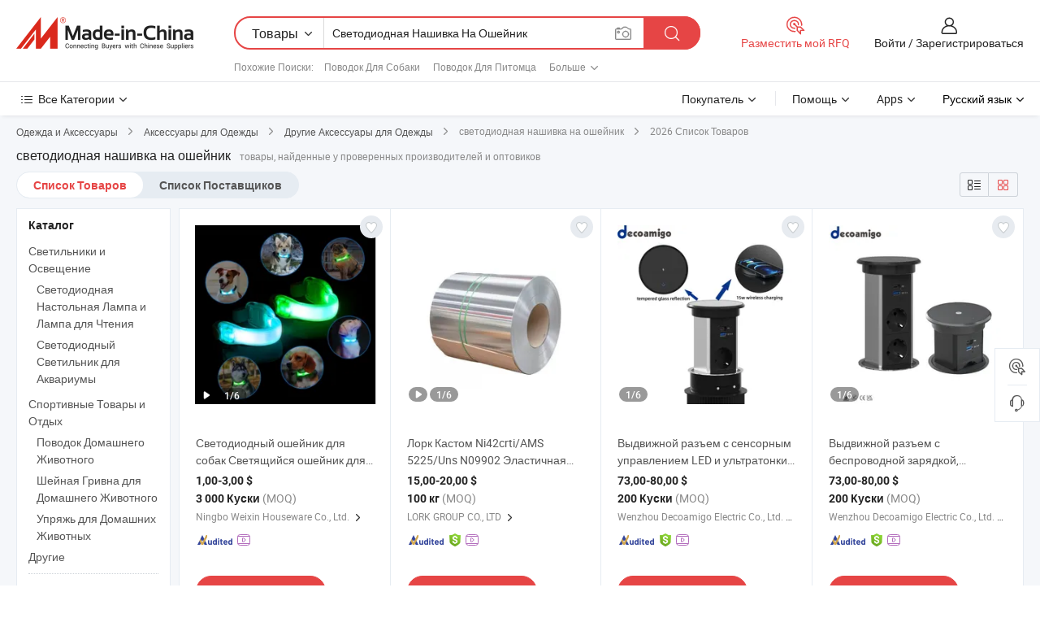

--- FILE ---
content_type: text/html;charset=UTF-8
request_url: https://ru.made-in-china.com/tag_search_product/Led-Collar-Strip_oosirnn_1.html
body_size: 51446
content:

<!DOCTYPE html>
<html
                lang="ru" >
<head>
    <meta content="text/html; charset=utf-8" http-equiv="Content-Type" />
            <base href="//ru.made-in-china.com" />
        <title>&#1050;&#1080;&#1090;&#1072;&#1081; &#1089;&#1074;&#1077;&#1090;&#1086;&#1076;&#1080;&#1086;&#1076;&#1085;&#1072;&#1103; &#1085;&#1072;&#1096;&#1080;&#1074;&#1082;&#1072; &#1085;&#1072; &#1086;&#1096;&#1077;&#1081;&#1085;&#1080;&#1082;, &#1050;&#1080;&#1090;&#1072;&#1081; &#1089;&#1074;&#1077;&#1090;&#1086;&#1076;&#1080;&#1086;&#1076;&#1085;&#1072;&#1103; &#1085;&#1072;&#1096;&#1080;&#1074;&#1082;&#1072; &#1085;&#1072; &#1086;&#1096;&#1077;&#1081;&#1085;&#1080;&#1082; &#1089;&#1087;&#1080;&#1089;&#1086;&#1082; &#1090;&#1086;&#1074;&#1072;&#1088;&#1086;&#1074; &#1085;&#1072; ru.Made-in-China.com</title>
    <meta content="&#1089;&#1074;&#1077;&#1090;&#1086;&#1076;&#1080;&#1086;&#1076;&#1085;&#1072;&#1103; &#1085;&#1072;&#1096;&#1080;&#1074;&#1082;&#1072; &#1085;&#1072; &#1086;&#1096;&#1077;&#1081;&#1085;&#1080;&#1082;, &#1050;&#1080;&#1090;&#1072;&#1081; &#1089;&#1074;&#1077;&#1090;&#1086;&#1076;&#1080;&#1086;&#1076;&#1085;&#1072;&#1103; &#1085;&#1072;&#1096;&#1080;&#1074;&#1082;&#1072; &#1085;&#1072; &#1086;&#1096;&#1077;&#1081;&#1085;&#1080;&#1082;, &#1055;&#1086;&#1089;&#1090;&#1072;&#1074;&#1097;&#1080;&#1082;&#1080;, &#1055;&#1088;&#1086;&#1080;&#1079;&#1074;&#1086;&#1076;&#1080;&#1090;&#1077;&#1083;&#1080; &#1080; &#1054;&#1087;&#1090;&#1086;&#1074;&#1080;&#1082;&#1080; &#1089;&#1074;&#1077;&#1090;&#1086;&#1076;&#1080;&#1086;&#1076;&#1085;&#1072;&#1103; &#1085;&#1072;&#1096;&#1080;&#1074;&#1082;&#1072; &#1085;&#1072; &#1086;&#1096;&#1077;&#1081;&#1085;&#1080;&#1082;" name="keywords">
        <meta content="&#1050;&#1080;&#1090;&#1072;&#1081; &#1089;&#1074;&#1077;&#1090;&#1086;&#1076;&#1080;&#1086;&#1076;&#1085;&#1072;&#1103; &#1085;&#1072;&#1096;&#1080;&#1074;&#1082;&#1072; &#1085;&#1072; &#1086;&#1096;&#1077;&#1081;&#1085;&#1080;&#1082;, &#1053;&#1072;&#1081;&#1090;&#1080; &#1050;&#1080;&#1090;&#1072;&#1081; &#1089;&#1074;&#1077;&#1090;&#1086;&#1076;&#1080;&#1086;&#1076;&#1085;&#1072;&#1103; &#1085;&#1072;&#1096;&#1080;&#1074;&#1082;&#1072; &#1085;&#1072; &#1086;&#1096;&#1077;&#1081;&#1085;&#1080;&#1082; &#1090;&#1086;&#1074;&#1072;&#1088;&#1099; &#1080; &#1050;&#1080;&#1090;&#1072;&#1081; &#1089;&#1074;&#1077;&#1090;&#1086;&#1076;&#1080;&#1086;&#1076;&#1085;&#1072;&#1103; &#1085;&#1072;&#1096;&#1080;&#1074;&#1082;&#1072; &#1085;&#1072; &#1086;&#1096;&#1077;&#1081;&#1085;&#1080;&#1082; &#1087;&#1088;&#1086;&#1080;&#1079;&#1074;&#1086;&#1076;&#1080;&#1090;&#1077;&#1083;&#1080; &#1080; &#1089;&#1087;&#1080;&#1089;&#1086;&#1082; &#1087;&#1086;&#1089;&#1090;&#1072;&#1074;&#1097;&#1080;&#1082;&#1086;&#1074; &#1085;&#1072; ru.Made-in-China.com" name="description">
<link rel="dns-prefetch" href="//www.micstatic.com">
<link rel="preconnect" href="//www.micstatic.com">
<link rel="dns-prefetch" href="//image.made-in-china.com">
<link rel="preconnect" href="//image.made-in-china.com">
<link rel="dns-prefetch" href="//pic.made-in-china.com">
<link rel="preconnect" href="//pic.made-in-china.com">
                    <link rel="preload" as="image" href="https://image.made-in-china.com/391f0j00EcHqYPZCJQus/-.jpg" >
                <link rel="alternate" hreflang="de" href="https://de.made-in-china.com/tag_search_product/Led-Collar-Strip_oosirnn_1.html" />
            <link rel="alternate" hreflang="hi" href="https://hi.made-in-china.com/tag_search_product/Led-Collar-Strip_oosirnn_1.html" />
            <link rel="alternate" hreflang="ru" href="https://ru.made-in-china.com/tag_search_product/Led-Collar-Strip_oosirnn_1.html" />
            <link rel="alternate" hreflang="pt" href="https://pt.made-in-china.com/tag_search_product/Led-Collar-Strip_oosirnn_1.html" />
            <link rel="alternate" hreflang="ko" href="https://kr.made-in-china.com/tag_search_product/Led-Collar-Strip_oosirnn_1.html" />
            <link rel="alternate" hreflang="en" href="https://www.made-in-china.com/products-search/hot-china-products/Led_Collar_Strip.html" />
            <link rel="alternate" hreflang="it" href="https://it.made-in-china.com/tag_search_product/Led-Collar-Strip_oosirnn_1.html" />
            <link rel="alternate" hreflang="fr" href="https://fr.made-in-china.com/tag_search_product/Led-Collar-Strip_oosirnn_1.html" />
            <link rel="alternate" hreflang="es" href="https://es.made-in-china.com/tag_search_product/Led-Collar-Strip_oosirnn_1.html" />
            <link rel="alternate" hreflang="sa" href="https://sa.made-in-china.com/tag_search_product/Led-Collar-Strip_oosirnn_1.html" />
            <link rel="alternate" hreflang="x-default" href="https://www.made-in-china.com/products-search/hot-china-products/Led_Collar_Strip.html" />
            <link rel="alternate" hreflang="vi" href="https://vi.made-in-china.com/tag_search_product/Led-Collar-Strip_oosirnn_1.html" />
            <link rel="alternate" hreflang="th" href="https://th.made-in-china.com/tag_search_product/Led-Collar-Strip_oosirnn_1.html" />
            <link rel="alternate" hreflang="ja" href="https://jp.made-in-china.com/tag_search_product/Led-Collar-Strip_oosirnn_1.html" />
            <link rel="alternate" hreflang="id" href="https://id.made-in-china.com/tag_search_product/Led-Collar-Strip_oosirnn_1.html" />
            <link rel="alternate" hreflang="nl" href="https://nl.made-in-china.com/tag_search_product/Led-Collar-Strip_oosirnn_1.html" />
            <link rel="alternate" hreflang="tr" href="https://tr.made-in-china.com/tag_search_product/Led-Collar-Strip_oosirnn_1.html" />
    <link type="text/css" rel="stylesheet" href="https://www.micstatic.com/landing/www/qp/css/search-list-qp_f88bd609.css" /> <link type="text/css" rel="stylesheet" href="https://www.micstatic.com/landing/www/qp/css/refine-navigation_49434e71.css" /> <link type="text/css" rel="stylesheet" href="https://www.micstatic.com/landing/www/qp/css/qp_mlan_d9434333.css" /> 
    <link type="text/css" rel="stylesheet" href="https://www.micstatic.com/landing/www/qp/css/modules/swiper@7.0.5-bundle.min_f7b0d48b.css" /> <link rel="canonical" href="https://ru.made-in-china.com/tag_search_product/Led-Collar-Strip_oosirnn_1.html"/>
	      <link rel="next" href="https://ru.made-in-china.com/tag_search_product/Led-Collar-Strip_oosirnn_2.html"/>
                      <link rel="alternate" media="only screen and (max-width:640)" href="https://m.made-in-china.com/hot-china-products/_.html">
    <style>
        body{
            min-width: 1024px;
        }
    </style>
<!-- Polyfill Code Begin --><script chaset="utf-8" type="text/javascript" src="https://www.micstatic.com/polyfill/polyfill-simplify_eb12d58d.js"></script><!-- Polyfill Code End --></head>
<body class="layout-auto gallary " probe-clarity="false" >
<input type="hidden" name="needFetchLanguageByAjax" value="false" class="J-needFetchLanguageByAjax">
    <div id="header" ></div>
<script>
    function headerMlanInit() {
        const funcName = 'headerMlan';
        const app = new window[funcName]({target: document.getElementById('header'), props: {props: {"pageType":2,"logoTitle":"Производители и поставщики","logoUrl":null,"base":{"buyerInfo":{"service":"Услуги","newUserGuide":"Гид для новичков","auditReport":"Audited Suppliers' Reports","meetSuppliers":"Meet Suppliers","onlineTrading":"Secured Trading Service","buyerCenter":"Центр покупателей","contactUs":"Связаться с Нами","search":"Поиск","prodDirectory":"Каталог Товаров","supplierDiscover":"Supplier Discover","sourcingRequest":"Разместить Запрос на Поставку","quickLinks":"Quick Links","myFavorites":"Мое Избранное","visitHistory":"История Браузера","buyer":"Покупатель","blog":"Бизнес-информация"},"supplierInfo":{"supplier":"Поставщик","joinAdvance":"加入高级会员","tradeServerMarket":"外贸服务市场","memberHome":"外贸e家","cloudExpo":"Smart Expo云展会","onlineTrade":"交易服务","internationalLogis":"国际物流","northAmericaBrandSailing":"北美全渠道出海","micDomesticTradeStation":"中国制造网内贸站"},"helpInfo":{"whyMic":"Why Made-in-China.com","auditSupplierWay":"Как мы проводим аудит поставщиков","securePaymentWay":"Как мы обеспечиваем оплату","submitComplaint":"Подать жалобу","contactUs":"Связаться с Нами","faq":"Вопросы-Ответы","help":"Помощь"},"appsInfo":{"downloadApp":"Скачать App!","forBuyer":"Для покупателя","forSupplier":"Для поставщика","exploreApp":"Исследовать эксклюзивные скидки в App","apps":"Apps"},"languages":[{"lanCode":0,"simpleName":"en","name":"English","value":"//www.made-in-china.com/products-search/hot-china-products/Led_Collar_Strip.html","htmlLang":"en"},{"lanCode":5,"simpleName":"es","name":"Español","value":"//es.made-in-china.com/tag_search_product/Led-Collar-Strip_oosirnn_1.html","htmlLang":"es"},{"lanCode":4,"simpleName":"pt","name":"Português","value":"//pt.made-in-china.com/tag_search_product/Led-Collar-Strip_oosirnn_1.html","htmlLang":"pt"},{"lanCode":2,"simpleName":"fr","name":"Français","value":"//fr.made-in-china.com/tag_search_product/Led-Collar-Strip_oosirnn_1.html","htmlLang":"fr"},{"lanCode":3,"simpleName":"ru","name":"Русский язык","value":"//ru.made-in-china.com/","htmlLang":"ru"},{"lanCode":8,"simpleName":"it","name":"Italiano","value":"//it.made-in-china.com/tag_search_product/Led-Collar-Strip_oosirnn_1.html","htmlLang":"it"},{"lanCode":6,"simpleName":"de","name":"Deutsch","value":"//de.made-in-china.com/tag_search_product/Led-Collar-Strip_oosirnn_1.html","htmlLang":"de"},{"lanCode":7,"simpleName":"nl","name":"Nederlands","value":"//nl.made-in-china.com/tag_search_product/Led-Collar-Strip_oosirnn_1.html","htmlLang":"nl"},{"lanCode":9,"simpleName":"sa","name":"العربية","value":"//sa.made-in-china.com/tag_search_product/Led-Collar-Strip_oosirnn_1.html","htmlLang":"ar"},{"lanCode":11,"simpleName":"kr","name":"한국어","value":"//kr.made-in-china.com/tag_search_product/Led-Collar-Strip_oosirnn_1.html","htmlLang":"ko"},{"lanCode":10,"simpleName":"jp","name":"日本語","value":"//jp.made-in-china.com/tag_search_product/Led-Collar-Strip_oosirnn_1.html","htmlLang":"ja"},{"lanCode":12,"simpleName":"hi","name":"हिन्दी","value":"//hi.made-in-china.com/tag_search_product/Led-Collar-Strip_oosirnn_1.html","htmlLang":"hi"},{"lanCode":13,"simpleName":"th","name":"ภาษาไทย","value":"//th.made-in-china.com/tag_search_product/Led-Collar-Strip_oosirnn_1.html","htmlLang":"th"},{"lanCode":14,"simpleName":"tr","name":"Türkçe","value":"//tr.made-in-china.com/tag_search_product/Led-Collar-Strip_oosirnn_1.html","htmlLang":"tr"},{"lanCode":15,"simpleName":"vi","name":"Tiếng Việt","value":"//vi.made-in-china.com/tag_search_product/Led-Collar-Strip_oosirnn_1.html","htmlLang":"vi"},{"lanCode":16,"simpleName":"id","name":"Bahasa Indonesia","value":"//id.made-in-china.com/tag_search_product/Led-Collar-Strip_oosirnn_1.html","htmlLang":"id"}],"showMlan":true,"showRules":false,"rules":"Rules","language":"ru","menu":"Меню","subTitle":null,"subTitleLink":null,"stickyInfo":null},"categoryRegion":{"categories":"Все Категории","categoryList":[{"name":"Сельское Хозяйство и Пища","value":"https://ru.made-in-china.com/category1_Agriculture-Food/Agriculture-Food_usssssssss.html","catCode":"1000000000"},{"name":"Одежда и Аксессуары","value":"https://ru.made-in-china.com/category1_Apparel-Accessories/Apparel-Accessories_uussssssss.html","catCode":"1100000000"},{"name":"Искусство и Ремесла","value":"https://ru.made-in-china.com/category1_Arts-Crafts/Arts-Crafts_uyssssssss.html","catCode":"1200000000"},{"name":"Автозапчасти и Аксессуары","value":"https://ru.made-in-china.com/category1_Auto-Motorcycle-Parts-Accessories/Auto-Motorcycle-Parts-Accessories_yossssssss.html","catCode":"2900000000"},{"name":"Сумки, Футляры и Коробки","value":"https://ru.made-in-china.com/category1_Bags-Cases-Boxes/Bags-Cases-Boxes_yhssssssss.html","catCode":"2600000000"},{"name":"Химическая Промышленность","value":"https://ru.made-in-china.com/category1_Chemicals/Chemicals_uissssssss.html","catCode":"1300000000"},{"name":"Компьютерные Товары","value":"https://ru.made-in-china.com/category1_Computer-Products/Computer-Products_iissssssss.html","catCode":"3300000000"},{"name":"Строительство и Отделка","value":"https://ru.made-in-china.com/category1_Construction-Decoration/Construction-Decoration_ugssssssss.html","catCode":"1500000000"},{"name":"Бытовая Электроника","value":"https://ru.made-in-china.com/category1_Consumer-Electronics/Consumer-Electronics_unssssssss.html","catCode":"1400000000"},{"name":"Электротехника и Электроника","value":"https://ru.made-in-china.com/category1_Electrical-Electronics/Electrical-Electronics_uhssssssss.html","catCode":"1600000000"},{"name":"Мебель","value":"https://ru.made-in-china.com/category1_Furniture/Furniture_yessssssss.html","catCode":"2700000000"},{"name":"Здоровье и Медицина","value":"https://ru.made-in-china.com/category1_Health-Medicine/Health-Medicine_uessssssss.html","catCode":"1700000000"},{"name":"Промышленное Оборудование и Компоненты","value":"https://ru.made-in-china.com/category1_Industrial-Equipment-Components/Industrial-Equipment-Components_inssssssss.html","catCode":"3400000000"},{"name":"Инструменты и Измерительные Приборы","value":"https://ru.made-in-china.com/category1_Instruments-Meters/Instruments-Meters_igssssssss.html","catCode":"3500000000"},{"name":"Легкая промышленность и товары повседневного спроса","value":"https://ru.made-in-china.com/category1_Light-Industry-Daily-Use/Light-Industry-Daily-Use_urssssssss.html","catCode":"1800000000"},{"name":"Светильники и Освещение","value":"https://ru.made-in-china.com/category1_Lights-Lighting/Lights-Lighting_isssssssss.html","catCode":"3000000000"},{"name":"Машины Для Производства и Обработки","value":"https://ru.made-in-china.com/category1_Manufacturing-Processing-Machinery/Manufacturing-Processing-Machinery_uossssssss.html","catCode":"1900000000"},{"name":"Металлургия, Полезные Ископаемые и Энергетика","value":"https://ru.made-in-china.com/category1_Metallurgy-Mineral-Energy/Metallurgy-Mineral-Energy_ysssssssss.html","catCode":"2000000000"},{"name":"Канцелярские Товары","value":"https://ru.made-in-china.com/category1_Office-Supplies/Office-Supplies_yrssssssss.html","catCode":"2800000000"},{"name":"Упаковка и Полиграфия","value":"https://ru.made-in-china.com/category1_Packaging-Printing/Packaging-Printing_ihssssssss.html","catCode":"3600000000"},{"name":"Безопасность и Защита","value":"https://ru.made-in-china.com/category1_Security-Protection/Security-Protection_ygssssssss.html","catCode":"2500000000"},{"name":"Услуги","value":"https://ru.made-in-china.com/category1_Service/Service_ynssssssss.html","catCode":"2400000000"},{"name":"Спортивные Товары и Отдых","value":"https://ru.made-in-china.com/category1_Sporting-Goods-Recreation/Sporting-Goods-Recreation_iussssssss.html","catCode":"3100000000"},{"name":"Текстиль","value":"https://ru.made-in-china.com/category1_Textile/Textile_yussssssss.html","catCode":"2100000000"},{"name":"Инструменты и Крепёжные Изделия","value":"https://ru.made-in-china.com/category1_Tools-Hardware/Tools-Hardware_iyssssssss.html","catCode":"3200000000"},{"name":"Игрушки","value":"https://ru.made-in-china.com/category1_Toys/Toys_yyssssssss.html","catCode":"2200000000"},{"name":"Транспорт","value":"https://ru.made-in-china.com/category1_Transportation/Transportation_yissssssss.html","catCode":"2300000000"}],"more":"Больше"},"searchRegion":{"show":true,"lookingFor":"Расскажите нам, что вы ищете...","homeUrl":"//ru.made-in-china.com","products":"Товары","suppliers":"Поставщики","auditedFactory":null,"uploadImage":"Загрузить изображение","max20MbPerImage":"Максимум 20 МБ на изображение","yourRecentKeywords":"Ваши последние ключевые слова","clearHistory":"Очистить Историю","popularSearches":"Похожие Поиски","relatedSearches":"Больше","more":null,"maxSizeErrorMsg":"Загрузка не удалась. Максимальный размер изображения 20 МБ.","noNetworkErrorMsg":"Нет сетевого подключения. Пожалуйста, проверьте настройки сети и попробуйте снова.","uploadFailedErrorMsg":"Загрузка не удалась. Неверный формат изображения. Поддерживаемые форматы: JPG, PNG, BMP.","relatedList":[{"word":"Поводок Для Собаки","adsData":"Поводок Для Собаки","link":"https://ru.made-in-china.com/tag_search_product/Dog-Collar_irgnn_1.html","title":"Dog Collar"},{"word":"Поводок Для Питомца","adsData":"Поводок Для Питомца","link":"https://ru.made-in-china.com/tag_search_product/Pet-Collar_iyn_1.html","title":"Pet Collar"},{"word":"Ошейник И Поводок Для Собаки","adsData":"Ошейник И Поводок Для Собаки","link":"https://ru.made-in-china.com/tag_search_product/Dog-Collar-And-Leash_rreyhnn_1.html","title":"dog collar and leash"},{"word":"Нейлоновые Собачьи Ошейники","adsData":"Нейлоновые Собачьи Ошейники","link":"https://ru.made-in-china.com/tag_search_product/Nylon-Dog-Collars_uisyonhn_1.html","title":"nylon dog collars"},{"word":"Поводок Для Собаки","adsData":"Поводок Для Собаки","link":"https://ru.made-in-china.com/tag_search_product/Led-Dog-Collar_errehrn_1.html","title":"Led Dog Collar"},{"word":"Светящийся Ошейник","adsData":"Светящийся Ошейник","link":"https://ru.made-in-china.com/tag_search_product/Led-Flashing-Collar_yuiyion_1.html","title":"Led Flashing Collar"},{"word":"Светодиоды Для Ошейников Собак","adsData":"Светодиоды Для Ошейников Собак","link":"https://ru.made-in-china.com/tag_search_product/Dog-Collar-Led-Lights_ohuhygn_1.html","title":"dog collar led lights"},{"word":"Светящийся Мигающий Ошейник Для Собак","adsData":"Светящийся Мигающий Ошейник Для Собак","link":"https://ru.made-in-china.com/tag_search_product/Led-Flashing-Dog-Collar_onenson_1.html","title":"led flashing dog collar"},{"word":"Светящийся Мигающий Ошейник Для Домашних Животных","adsData":"Светящийся Мигающий Ошейник Для Домашних Животных","link":"https://ru.made-in-china.com/tag_search_product/Led-Flashing-Pet-Collar_onnyoyn_1.html","title":"led flashing pet collar"}],"relatedTitle":null,"relatedTitleLink":null,"formParams":null,"mlanFormParams":{"keyword":"Светодиодная Нашивка На Ошейник","inputkeyword":"Светодиодная Нашивка На Ошейник","type":null,"currentTab":null,"currentPage":null,"currentCat":null,"currentRegion":null,"currentProp":null,"submitPageUrl":null,"parentCat":null,"otherSearch":null,"currentAllCatalogCodes":null,"sgsMembership":null,"memberLevel":null,"topOrder":null,"size":null,"more":"больше","less":"less","staticUrl50":null,"staticUrl10":null,"staticUrl30":null,"condition":"0","conditionParamsList":[{"condition":"0","conditionName":null,"action":"/productSearch?keyword=#word#","searchUrl":null,"inputPlaceholder":null},{"condition":"1","conditionName":null,"action":"/companySearch?keyword=#word#","searchUrl":null,"inputPlaceholder":null}]},"enterKeywordTips":"Введите ключевое слово по крайней мере для вашего поиска.","openMultiSearch":false},"frequentRegion":{"rfq":{"rfq":"Разместить мой RFQ","searchRfq":"Search RFQs","acquireRfqHover":"Расскажите нам, что вам нужно, и попробуйте простой способ получить цитаты !","searchRfqHover":"Discover quality RFQs and connect with big-budget buyers"},"account":{"account":"Аккаунт","signIn":"Войти","join":"Зарегистрироваться","newUser":"Новый Пользователь","joinFree":"Зарегистрироваться","or":"Или","socialLogin":"Нажимая «Зарегистрироваться», «Войти» или «Продолжить» с Facebook, Linkedin, Twitter, Google, %s, я принимаю %sUser Agreement%s и %sPrivacy Policy%s","message":"Сообщения","quotes":"Цитаты","orders":"Заказы","favorites":"Избранное","visitHistory":"История Браузера","postSourcingRequest":"Разместить Запрос на Поставку","hi":"Здравствуйте","signOut":"Выйти","manageProduct":"Управление Продуктами","editShowroom":"Редактировать выставочный зал","username":"","userType":null,"foreignIP":true,"currentYear":2026,"userAgreement":"Пользовательское соглашение","privacyPolicy":"Политика конфиденциальности"},"message":{"message":"Сообщения","signIn":"Войти","join":"Зарегистрироваться","newUser":"Новый Пользователь","joinFree":"Зарегистрироваться","viewNewMsg":"Sign in to view the new messages","inquiry":"Запросы","rfq":"RFQs","awaitingPayment":"Awaiting payments","chat":"Чат","awaitingQuotation":"Ожидание котировок"},"cart":{"cart":"Корзина запросов"}},"busiRegion":null,"previewRegion":null}}});
		const hoc=o=>(o.__proto__.$get=function(o){return this.$$.ctx[this.$$.props[o]]},o.__proto__.$getKeys=function(){return Object.keys(this.$$.props)},o.__proto__.$getProps=function(){return this.$get("props")},o.__proto__.$setProps=function(o){var t=this.$getKeys(),s={},p=this;t.forEach(function(o){s[o]=p.$get(o)}),s.props=Object.assign({},s.props,o),this.$set(s)},o.__proto__.$help=function(){console.log("\n            $set(props): void             | 设置props的值\n            $get(key: string): any        | 获取props指定key的值\n            $getKeys(): string[]          | 获取props所有key\n            $getProps(): any              | 获取props里key为props的值（适用nail）\n            $setProps(params: any): void  | 设置props里key为props的值（适用nail）\n            $on(ev, callback): func       | 添加事件监听，返回移除事件监听的函数\n            $destroy(): void              | 销毁组件并触发onDestroy事件\n        ")},o);
        window[`${funcName}Api`] = hoc(app);
    };
</script><script type="text/javascript" crossorigin="anonymous" onload="headerMlanInit()" src="https://www.micstatic.com/nail/pc/header-mlan_6f301846.js"></script><div class="auto-size J-auto-size">
    <input type="hidden" id="sensor_pg_v" value="st:qp,m:&#1089;&#1074;&#1077;&#1090;&#1086;&#1076;&#1080;&#1086;&#1076;&#1085;&#1072;&#1103; &#1085;&#1072;&#1096;&#1080;&#1074;&#1082;&#1072; &#1085;&#1072; &#1086;&#1096;&#1077;&#1081;&#1085;&#1080;&#1082;,p:1,tp:103,stp:10301,plate:show_wd,tp:103,stp:10301,abt:null,abp:a"/>
        <input type="hidden" id="appendQueryParam" value=""/>
    <input type="hidden" id="completeProdParam" value="[&quot;jEsRozGbheUu&quot;,&quot;LTdYBqNPrMcH&quot;,&quot;YpNrFIZJncWH&quot;,&quot;mYZrPLyuCIWw&quot;,&quot;SEyRPCprfNVj&quot;,&quot;GOXfexIdEbVl&quot;,&quot;STBUQlJGRERC&quot;,&quot;owJGZHbdApTl&quot;,&quot;LGVUvsRlJncP&quot;,&quot;jUqrVPudAWkg&quot;,&quot;maErPnXyIKkt&quot;,&quot;sANYEIvdbpVm&quot;,&quot;ljZJhyEFfHVA&quot;,&quot;qAcpbmUyOaRe&quot;,&quot;OYMprvicfkhb&quot;,&quot;SfhRKIrbgmWH&quot;,&quot;MEbUcwtJbjrK&quot;,&quot;zdVfuMlKfvhP&quot;,&quot;RfcUMnpouTYb&quot;,&quot;lwsfXizBydkg&quot;,&quot;XRMrVOgxCchI&quot;,&quot;ytkYVQuDIxcT&quot;,&quot;rwGaYyhKXdpf&quot;,&quot;BTfYXHhGbiWO&quot;,&quot;sreRMXITCkhY&quot;,&quot;QmCUOwKukdVc&quot;,&quot;onfYwOZvyNrK&quot;,&quot;qObTBArxamUX&quot;,&quot;KwitMDQEJJrS&quot;,&quot;AJpRIfEyIjUe&quot;]"/>
    <input type="hidden" id="prodKeyword" value="Led_Collar_Strip"/>
    <input type="hidden" name="user_behavior_trace_id" id="user_behavior_trace_id" value="1jfcpfssee85o"/>
        <div class="page cf">
                <div itemscope itemtype="https://schema.org/BreadcrumbList" class="crumb grid">
                                                <span itemprop="itemListElement" itemscope itemtype="https://schema.org/ListItem">
                        <a itemprop="item" href="https://ru.made-in-china.com/category1_Apparel-Accessories/Apparel-Accessories_uussssssss.html">
                            <span itemprop="name">Одежда и Аксессуары</span>
                        </a>
                        <meta itemprop="position" content="1"/>
                    </span>
                    <i class="ob-icon icon-right"></i>
                                                                                                <span itemprop="itemListElement" itemscope itemtype="https://schema.org/ListItem">
                        <a itemprop="item" href="https://ru.made-in-china.com/category23_Apparel-Accessories/Clothing-Accessories_uusossssss_1.html">
                            <span itemprop="name">Аксессуары для Одежды</span>
                        </a>
                        <meta itemprop="position" content="2"/>
                    </span>
                    <i class="ob-icon icon-right"></i>
                                                                                                <span itemprop="itemListElement" itemscope itemtype="https://schema.org/ListItem">
                        <a itemprop="item" href="https://ru.made-in-china.com/category23_Apparel-Accessories/Other-Clothing-Accessories_uusourssss_1.html">
                            <span itemprop="name">Другие Аксессуары для Одежды</span>
                        </a>
                        <meta itemprop="position" content="3"/>
                    </span>
                    <i class="ob-icon icon-right"></i>
                                    <span>светодиодная нашивка на ошейник</span>
                                        <i class="ob-icon icon-right"></i>
            <span>
                                     2026 Список Товаров
                            </span>
        </div>
        <input id="J-strong-words" name="strong-words" type="hidden" value="{&quot;strongWordList&quot;:[&quot;Led Collar Strip&quot;]}" />
        <input id="ads_word" name="ads_word" type="hidden" value="&#1089;&#1074;&#1077;&#1090;&#1086;&#1076;&#1080;&#1086;&#1076;&#1085;&#1072;&#1103; &#1085;&#1072;&#1096;&#1080;&#1074;&#1082;&#1072; &#1085;&#1072; &#1086;&#1096;&#1077;&#1081;&#1085;&#1080;&#1082;" />
        <input type="hidden" id="qaSource" value="1">
        <input type="hidden" name="iqa-portrait" id="iqa-portrait" value="" />
        <input id="compareFromPage" name="compareFromPage" type="hidden" value="3" />
        <input id="contactUrlParam" type="hidden" value="${contactUrlParam}" />
        <input id="J-isLanding" type="hidden" value="true" />
        <div class="page-wrap search-list new-search-list cf">
                                                <div class="search-list-container main-wrap">
                <div class="main">
                    <div class="num-found">
    <h1 class="product_word">&#1089;&#1074;&#1077;&#1090;&#1086;&#1076;&#1080;&#1086;&#1076;&#1085;&#1072;&#1103; &#1085;&#1072;&#1096;&#1080;&#1074;&#1082;&#1072; &#1085;&#1072; &#1086;&#1096;&#1077;&#1081;&#1085;&#1080;&#1082;</h1>
                    товары, найденные у проверенных производителей и оптовиков
        </div>
                    <div class="search-filter-bar">
                        <div class="list-tab">
                            <ul class="tab">
                                <li class="selected"><a>
                                                                            Список Товаров
                                                                    </a></li>
                                <li>
                                                                            <a href="https://ru.made-in-china.com/manufacturers/led-collar-strip.html">
                                            Список Поставщиков
                                        </a>
                                                                    </li>
                                                                                            </ul>
                        </div>
                        <div class="view-type cf">
<input type="hidden" value="https://ru.made-in-china.com/tag_search_product/Led-Collar-Strip_oosirnn_1.html" id="firstPageUrl">
<div class="refine-sort">
    <div class="list-switch">
        <span class="text"> Посмотреть: </span>
        <span class="list-switch-types">
                <a href="javascript:;"ads-data="t:90,md:1,c:2" onclick="if(saveViewTypeCookie){saveViewTypeCookie(1)}" ontouchstart="if(saveViewTypeCookie){saveViewTypeCookie(1)}" rel="nofollow"
                   class="list-switch-btn list-switch-btn-left unselect ">
					<i class="ob-icon icon-list"></i>
					<div class="tip arrow-bottom tip-switch-list">
                         <div class="tip-con">
                             <p class="tip-para">Просмотр Списка</p>
                         </div>
                             <span class="arrow arrow-out">
                                 <span class="arrow arrow-in"></span>
                             </span>
                     </div>
                </a>
                <a href="javascript:;" onclick="" ontouchstart="" rel="nofollow"
                   class="list-switch-btn list-switch-btn-right selected ">
					<i class="ob-icon icon-gallery"></i>
					<div class="tip arrow-bottom tip-switch-gallery">
                         <div class="tip-con">
                             <p class="tip-para">Просмотр Галереи</p>
                         </div>
                             <span class="arrow arrow-out">
                                 <span class="arrow arrow-in"></span>
                             </span>
                     </div>
                </a>
				</span>
    </div>
</div> </div>
                    </div>
                                                            <div class="search-list">
                        <div class="prod-list J-prod-list gallary ">
 <!-- topRank -->
<!-- product -->
<div class="list-img" id="product-div1" data-show-type="interstAd" faw-module="Search_prod_list" cz-id="jEsRozGbheUu">
     <div class="list-img-wrap">
         <div class="products-item">
             <!-- 图片 -->
			               <div class="prod-img prod-img-space img-total slide-prod J-slider-prod">
                 <div class="img-box swiper-container J-slider-prod-box">
					<div class="img-list swiper-wrapper prod-banner-list" ads-data="t:6,aid:,flx_deliv_tp:comb,ads_tp:,abt:,abp:a,srv_id:,si:1,md:3,pdid:jEsRozGbheUu,ps:,a:1,mds:30,c:2,is_trade:0,is_sample:0,is_rushorder:0,pcid:ReqmoIguJfHW,pa:,is_3d_prod:0" faw-exposure id="banner-slider">
																													 																																			<a rel="nofollow" class="img-wrap swiper-slide img-thumb-auto J-lazyimgs" referrerpolicy="unsafe-url" href="https://ru.made-in-china.com/co_nbweixin/product_LED-Light-Dog-Collar-Luminous-Dog-Collar-Safety-LED-Light-Strip-for-Dogs-Cats-Bright-Safety-for-The-Night_yshruhiriy.html" target="_blank" ads-data="t:6,aid:,flx_deliv_tp:comb,ads_tp:,abt:,abp:a,srv_id:,ads_srv_tp:,isrec:,recu:,recv:,si:1,md:3,pdid:jEsRozGbheUu,ps:,a:1,mds:30,c:2,pcid:ReqmoIguJfHW,st:8,is_trade:0,is_sample:0,is_rushorder:0,pa:8,is_3d_prod:0">
										<div class="img-thumb-inner">
												<img class="J-firstLazyload" src="https://www.micstatic.com/common/img/space.png?_v=1768815556867" data-original="https://image.made-in-china.com/391f0j00EcHqYPZCJQus/-.webp" alt="&#1057;&#1074;&#1077;&#1090;&#1086;&#1076;&#1080;&#1086;&#1076;&#1085;&#1099;&#1081; &#1086;&#1096;&#1077;&#1081;&#1085;&#1080;&#1082; &#1076;&#1083;&#1103; &#1089;&#1086;&#1073;&#1072;&#1082; &#1057;&#1074;&#1077;&#1090;&#1103;&#1097;&#1080;&#1081;&#1089;&#1103; &#1086;&#1096;&#1077;&#1081;&#1085;&#1080;&#1082; &#1076;&#1083;&#1103; &#1089;&#1086;&#1073;&#1072;&#1082; &#1041;&#1077;&#1079;&#1086;&#1087;&#1072;&#1089;&#1085;&#1099;&#1081; &#1089;&#1074;&#1077;&#1090;&#1086;&#1076;&#1080;&#1086;&#1076;&#1085;&#1099;&#1081; &#1089;&#1074;&#1077;&#1090;&#1086;&#1074;&#1086;&#1081; &#1087;&#1086;&#1083;&#1086;&#1089;&#1082;&#1072; &#1076;&#1083;&#1103; &#1089;&#1086;&#1073;&#1072;&#1082; &#1080; &#1082;&#1086;&#1096;&#1077;&#1082; &#1071;&#1088;&#1082;&#1072;&#1103; &#1073;&#1077;&#1079;&#1086;&#1087;&#1072;&#1089;&#1085;&#1086;&#1089;&#1090;&#1100; &#1085;&#1072; &#1085;&#1086;&#1095;&#1100;">
										</div>
						 			</a>
																																												<a rel="nofollow" class="img-wrap swiper-slide img-thumb-auto J-lazyimgs" referrerpolicy="unsafe-url" href="https://ru.made-in-china.com/co_nbweixin/product_LED-Light-Dog-Collar-Luminous-Dog-Collar-Safety-LED-Light-Strip-for-Dogs-Cats-Bright-Safety-for-The-Night_yshruhiriy.html" target="_blank" ads-data="t:6,aid:,flx_deliv_tp:comb,ads_tp:,abt:,abp:a,srv_id:,ads_srv_tp:,isrec:,recu:,recv:,si:1,md:3,pdid:jEsRozGbheUu,ps:,a:1,mds:30,c:2,pcid:ReqmoIguJfHW,st:8,is_trade:0,is_sample:0,is_rushorder:0,pa:8,is_3d_prod:0">
										<div class="img-thumb-inner">
												<img src="https://www.micstatic.com/common/img/space.png?_v=1768815556867" data-original="https://image.made-in-china.com/391f0j00aoLqGcsEqTuS/-.webp" alt="&#1057;&#1074;&#1077;&#1090;&#1086;&#1076;&#1080;&#1086;&#1076;&#1085;&#1099;&#1081; &#1086;&#1096;&#1077;&#1081;&#1085;&#1080;&#1082; &#1076;&#1083;&#1103; &#1089;&#1086;&#1073;&#1072;&#1082; &#1057;&#1074;&#1077;&#1090;&#1103;&#1097;&#1080;&#1081;&#1089;&#1103; &#1086;&#1096;&#1077;&#1081;&#1085;&#1080;&#1082; &#1076;&#1083;&#1103; &#1089;&#1086;&#1073;&#1072;&#1082; &#1041;&#1077;&#1079;&#1086;&#1087;&#1072;&#1089;&#1085;&#1099;&#1081; &#1089;&#1074;&#1077;&#1090;&#1086;&#1076;&#1080;&#1086;&#1076;&#1085;&#1099;&#1081; &#1089;&#1074;&#1077;&#1090;&#1086;&#1074;&#1086;&#1081; &#1087;&#1086;&#1083;&#1086;&#1089;&#1082;&#1072; &#1076;&#1083;&#1103; &#1089;&#1086;&#1073;&#1072;&#1082; &#1080; &#1082;&#1086;&#1096;&#1077;&#1082; &#1071;&#1088;&#1082;&#1072;&#1103; &#1073;&#1077;&#1079;&#1086;&#1087;&#1072;&#1089;&#1085;&#1086;&#1089;&#1090;&#1100; &#1085;&#1072; &#1085;&#1086;&#1095;&#1100;">
										</div>
						 			</a>
																																												<a rel="nofollow" class="img-wrap swiper-slide img-thumb-auto J-lazyimgs" referrerpolicy="unsafe-url" href="https://ru.made-in-china.com/co_nbweixin/product_LED-Light-Dog-Collar-Luminous-Dog-Collar-Safety-LED-Light-Strip-for-Dogs-Cats-Bright-Safety-for-The-Night_yshruhiriy.html" target="_blank" ads-data="t:6,aid:,flx_deliv_tp:comb,ads_tp:,abt:,abp:a,srv_id:,ads_srv_tp:,isrec:,recu:,recv:,si:1,md:3,pdid:jEsRozGbheUu,ps:,a:1,mds:30,c:2,pcid:ReqmoIguJfHW,st:8,is_trade:0,is_sample:0,is_rushorder:0,pa:8,is_3d_prod:0">
										<div class="img-thumb-inner">
												<img src="https://www.micstatic.com/common/img/space.png?_v=1768815556867" data-original="https://image.made-in-china.com/391f0j00QqPoUKjFbtgS/-.webp" alt="&#1057;&#1074;&#1077;&#1090;&#1086;&#1076;&#1080;&#1086;&#1076;&#1085;&#1099;&#1081; &#1086;&#1096;&#1077;&#1081;&#1085;&#1080;&#1082; &#1076;&#1083;&#1103; &#1089;&#1086;&#1073;&#1072;&#1082; &#1057;&#1074;&#1077;&#1090;&#1103;&#1097;&#1080;&#1081;&#1089;&#1103; &#1086;&#1096;&#1077;&#1081;&#1085;&#1080;&#1082; &#1076;&#1083;&#1103; &#1089;&#1086;&#1073;&#1072;&#1082; &#1041;&#1077;&#1079;&#1086;&#1087;&#1072;&#1089;&#1085;&#1099;&#1081; &#1089;&#1074;&#1077;&#1090;&#1086;&#1076;&#1080;&#1086;&#1076;&#1085;&#1099;&#1081; &#1089;&#1074;&#1077;&#1090;&#1086;&#1074;&#1086;&#1081; &#1087;&#1086;&#1083;&#1086;&#1089;&#1082;&#1072; &#1076;&#1083;&#1103; &#1089;&#1086;&#1073;&#1072;&#1082; &#1080; &#1082;&#1086;&#1096;&#1077;&#1082; &#1071;&#1088;&#1082;&#1072;&#1103; &#1073;&#1077;&#1079;&#1086;&#1087;&#1072;&#1089;&#1085;&#1086;&#1089;&#1090;&#1100; &#1085;&#1072; &#1085;&#1086;&#1095;&#1100;">
										</div>
						 			</a>
																																												<a rel="nofollow" class="img-wrap swiper-slide img-thumb-auto J-lazyimgs" referrerpolicy="unsafe-url" href="https://ru.made-in-china.com/co_nbweixin/product_LED-Light-Dog-Collar-Luminous-Dog-Collar-Safety-LED-Light-Strip-for-Dogs-Cats-Bright-Safety-for-The-Night_yshruhiriy.html" target="_blank" ads-data="t:6,aid:,flx_deliv_tp:comb,ads_tp:,abt:,abp:a,srv_id:,ads_srv_tp:,isrec:,recu:,recv:,si:1,md:3,pdid:jEsRozGbheUu,ps:,a:1,mds:30,c:2,pcid:ReqmoIguJfHW,st:8,is_trade:0,is_sample:0,is_rushorder:0,pa:8,is_3d_prod:0">
										<div class="img-thumb-inner">
												<img src="https://www.micstatic.com/common/img/space.png?_v=1768815556867" data-original="https://image.made-in-china.com/391f0j00tqDoUwjaJTzZ/-.webp" alt="&#1057;&#1074;&#1077;&#1090;&#1086;&#1076;&#1080;&#1086;&#1076;&#1085;&#1099;&#1081; &#1086;&#1096;&#1077;&#1081;&#1085;&#1080;&#1082; &#1076;&#1083;&#1103; &#1089;&#1086;&#1073;&#1072;&#1082; &#1057;&#1074;&#1077;&#1090;&#1103;&#1097;&#1080;&#1081;&#1089;&#1103; &#1086;&#1096;&#1077;&#1081;&#1085;&#1080;&#1082; &#1076;&#1083;&#1103; &#1089;&#1086;&#1073;&#1072;&#1082; &#1041;&#1077;&#1079;&#1086;&#1087;&#1072;&#1089;&#1085;&#1099;&#1081; &#1089;&#1074;&#1077;&#1090;&#1086;&#1076;&#1080;&#1086;&#1076;&#1085;&#1099;&#1081; &#1089;&#1074;&#1077;&#1090;&#1086;&#1074;&#1086;&#1081; &#1087;&#1086;&#1083;&#1086;&#1089;&#1082;&#1072; &#1076;&#1083;&#1103; &#1089;&#1086;&#1073;&#1072;&#1082; &#1080; &#1082;&#1086;&#1096;&#1077;&#1082; &#1071;&#1088;&#1082;&#1072;&#1103; &#1073;&#1077;&#1079;&#1086;&#1087;&#1072;&#1089;&#1085;&#1086;&#1089;&#1090;&#1100; &#1085;&#1072; &#1085;&#1086;&#1095;&#1100;">
										</div>
						 			</a>
																																												<a rel="nofollow" class="img-wrap swiper-slide img-thumb-auto J-lazyimgs" referrerpolicy="unsafe-url" href="https://ru.made-in-china.com/co_nbweixin/product_LED-Light-Dog-Collar-Luminous-Dog-Collar-Safety-LED-Light-Strip-for-Dogs-Cats-Bright-Safety-for-The-Night_yshruhiriy.html" target="_blank" ads-data="t:6,aid:,flx_deliv_tp:comb,ads_tp:,abt:,abp:a,srv_id:,ads_srv_tp:,isrec:,recu:,recv:,si:1,md:3,pdid:jEsRozGbheUu,ps:,a:1,mds:30,c:2,pcid:ReqmoIguJfHW,st:8,is_trade:0,is_sample:0,is_rushorder:0,pa:8,is_3d_prod:0">
										<div class="img-thumb-inner">
												<img src="https://www.micstatic.com/common/img/space.png?_v=1768815556867" data-original="https://image.made-in-china.com/391f0j00GbPqURSlvQrZ/-.webp" alt="&#1057;&#1074;&#1077;&#1090;&#1086;&#1076;&#1080;&#1086;&#1076;&#1085;&#1099;&#1081; &#1086;&#1096;&#1077;&#1081;&#1085;&#1080;&#1082; &#1076;&#1083;&#1103; &#1089;&#1086;&#1073;&#1072;&#1082; &#1057;&#1074;&#1077;&#1090;&#1103;&#1097;&#1080;&#1081;&#1089;&#1103; &#1086;&#1096;&#1077;&#1081;&#1085;&#1080;&#1082; &#1076;&#1083;&#1103; &#1089;&#1086;&#1073;&#1072;&#1082; &#1041;&#1077;&#1079;&#1086;&#1087;&#1072;&#1089;&#1085;&#1099;&#1081; &#1089;&#1074;&#1077;&#1090;&#1086;&#1076;&#1080;&#1086;&#1076;&#1085;&#1099;&#1081; &#1089;&#1074;&#1077;&#1090;&#1086;&#1074;&#1086;&#1081; &#1087;&#1086;&#1083;&#1086;&#1089;&#1082;&#1072; &#1076;&#1083;&#1103; &#1089;&#1086;&#1073;&#1072;&#1082; &#1080; &#1082;&#1086;&#1096;&#1077;&#1082; &#1071;&#1088;&#1082;&#1072;&#1103; &#1073;&#1077;&#1079;&#1086;&#1087;&#1072;&#1089;&#1085;&#1086;&#1089;&#1090;&#1100; &#1085;&#1072; &#1085;&#1086;&#1095;&#1100;">
										</div>
						 			</a>
																																												<a rel="nofollow" class="img-wrap swiper-slide img-thumb-auto J-lazyimgs" referrerpolicy="unsafe-url" href="https://ru.made-in-china.com/co_nbweixin/product_LED-Light-Dog-Collar-Luminous-Dog-Collar-Safety-LED-Light-Strip-for-Dogs-Cats-Bright-Safety-for-The-Night_yshruhiriy.html" target="_blank" ads-data="t:6,aid:,flx_deliv_tp:comb,ads_tp:,abt:,abp:a,srv_id:,ads_srv_tp:,isrec:,recu:,recv:,si:1,md:3,pdid:jEsRozGbheUu,ps:,a:1,mds:30,c:2,pcid:ReqmoIguJfHW,st:8,is_trade:0,is_sample:0,is_rushorder:0,pa:8,is_3d_prod:0">
										<div class="img-thumb-inner">
												<img src="https://www.micstatic.com/common/img/space.png?_v=1768815556867" data-original="https://image.made-in-china.com/391f0j00foDqYHKFgErS/-.webp" alt="&#1057;&#1074;&#1077;&#1090;&#1086;&#1076;&#1080;&#1086;&#1076;&#1085;&#1099;&#1081; &#1086;&#1096;&#1077;&#1081;&#1085;&#1080;&#1082; &#1076;&#1083;&#1103; &#1089;&#1086;&#1073;&#1072;&#1082; &#1057;&#1074;&#1077;&#1090;&#1103;&#1097;&#1080;&#1081;&#1089;&#1103; &#1086;&#1096;&#1077;&#1081;&#1085;&#1080;&#1082; &#1076;&#1083;&#1103; &#1089;&#1086;&#1073;&#1072;&#1082; &#1041;&#1077;&#1079;&#1086;&#1087;&#1072;&#1089;&#1085;&#1099;&#1081; &#1089;&#1074;&#1077;&#1090;&#1086;&#1076;&#1080;&#1086;&#1076;&#1085;&#1099;&#1081; &#1089;&#1074;&#1077;&#1090;&#1086;&#1074;&#1086;&#1081; &#1087;&#1086;&#1083;&#1086;&#1089;&#1082;&#1072; &#1076;&#1083;&#1103; &#1089;&#1086;&#1073;&#1072;&#1082; &#1080; &#1082;&#1086;&#1096;&#1077;&#1082; &#1071;&#1088;&#1082;&#1072;&#1103; &#1073;&#1077;&#1079;&#1086;&#1087;&#1072;&#1089;&#1085;&#1086;&#1089;&#1090;&#1100; &#1085;&#1072; &#1085;&#1086;&#1095;&#1100;">
										</div>
						 			</a>
																																													</div>
					 					 						 <a referrerpolicy="unsafe-url" href="https://ru.made-in-china.com/co_nbweixin/product_LED-Light-Dog-Collar-Luminous-Dog-Collar-Safety-LED-Light-Strip-for-Dogs-Cats-Bright-Safety-for-The-Night_yshruhiriy.html#slideVideo" target="_blank" rel="nofollow"
							class="has-icon has-video-icon"><img src="https://www.micstatic.com/landing/www/qp/img/video_456aa956.svg" alt="Видео"/></a>
					 					 					 						 <a referrerpolicy="unsafe-url" href="https://ru.made-in-china.com/co_nbweixin/product_LED-Light-Dog-Collar-Luminous-Dog-Collar-Safety-LED-Light-Strip-for-Dogs-Cats-Bright-Safety-for-The-Night_yshruhiriy.html" target="_blank" rel="nofollow" class="has-page swiper-page-wrap">
							 <span class="page-current">1</span>/
							 <span class="page-total">6</span>
						 </a>
					 					 					 						 <a class="img-left J-slide-left" href="javascript:;"><i class="ob-icon icon-left"></i></a>
						 <a class="img-right J-slide-right" href="javascript:;"><i class="ob-icon icon-right"></i></a>
					 				 </div>
				 					 <div class="pagination J-pagination">
						 <span class="swiper-pagination-switch swiper-visible-switch swiper-active-switch"></span>
						 <span class="swiper-pagination-switch"></span>
						 <span class="swiper-pagination-switch"></span>
					 </div>
				 			 </div>
			 			 				 <a href="javascript:void(0);"
					class="prod-favorite-icon J-add2Fav" cz-type="prod"
					cz-id="jEsRozGbheUu" ads-data="st:17,pdid:jEsRozGbheUu,pcid:ReqmoIguJfHW,is_trade:0,is_sample:0,is_rushorder:0,a:1">
					 <i class="ob-icon icon-heart-f"></i>
					 <i class="ob-icon icon-heart"></i>
					 <div class="tip arrow-top tip-faverite">
						 <div class="tip-con"><p class="tip-para">Избранное</p></div>
						 <span class="arrow arrow-out"><span class="arrow arrow-in"></span></span>
					 </div>
				 </a>
			                 <!-- 内容 -->
			 <div id="onlineTradeAble3" style="display:none;">false 0</div>
             <div class="detail">
				 				 <input type="hidden" name="mainProdValue" value="0"/>
				 				 <div class="icon-list certified-logo">
				 					 </div>
				 				 <div class="product-name-wrap
 									">
					 <h2 class="product-name" data-prod-tag="">
						 <a title="Светодиодный ошейник для собак Светящийся ошейник для собак Безопасный светодиодный световой полоска для собак и кошек Яркая безопасность на ночь" referrerpolicy="unsafe-url" href="https://ru.made-in-china.com/co_nbweixin/product_LED-Light-Dog-Collar-Luminous-Dog-Collar-Safety-LED-Light-Strip-for-Dogs-Cats-Bright-Safety-for-The-Night_yshruhiriy.html" target="_blank" ads-data="t:6,aid:,flx_deliv_tp:comb,ads_tp:,abt:,abp:a,srv_id:,ads_srv_tp:,isrec:,recu:,recv:,si:1,md:3,pdid:jEsRozGbheUu,ps:,a:1,mds:30,c:2,pcid:ReqmoIguJfHW,st:2,is_trade:0,is_sample:0,is_rushorder:0,pa:2">
							 Светодиодный ошейник для собак Светящийся ошейник для собак Безопасный светодиодный световой полоска для собак и кошек Яркая безопасность на ночь
						 </a>
					 </h2>
					 					 					 				 </div>
				 <div class="product-property">
					 						 <div class="ellipsis attr-item J-faketitle"><span
								 class="attribute"><strong class="price"><span>1,00</span>-<span>3,00</span> $</strong></span></div>
					 					 						 <div class="ellipsis attr-item J-faketitle"><span
								 class="attribute"><strong> 3 000 &#1050;&#1091;&#1089;&#1082;&#1080;</strong> </span> <span class="moq-text">(MOQ)</span>
						 </div>
					 				 </div>
				 				 <div class="company-info">
					 <div class="company-name ellipsis">
						 <a referrerpolicy="unsafe-url" href="https://ru.made-in-china.com/co_nbweixin/"
							 							 												   class="compnay-name" target="_blank" ads-data="t:6,aid:,flx_deliv_tp:comb,ads_tp:,abt:,abp:a,srv_id:,ads_srv_tp:,isrec:,recu:,recv:,si:1,md:3,pdid:jEsRozGbheUu,ps:,a:1,mds:30,c:2,pcid:ReqmoIguJfHW,st:3,is_trade:0,is_sample:0,is_rushorder:0,pa:3"
						 >
							 <span title="Ningbo Weixin Houseware Co., Ltd.">Ningbo Weixin Houseware Co., Ltd.</span>
						 </a>
						 <i class="ob-icon icon-right"></i>
						 <div class="company-name-popup">
							 <div class="name-block">
								 									 <a referrerpolicy="unsafe-url" href="https://ru.made-in-china.com/co_nbweixin/"
									 										 															   target="_blank" class="compnay-name J-compnay-name" ads-data="t:6,aid:,flx_deliv_tp:comb,ads_tp:,abt:,abp:a,srv_id:,ads_srv_tp:,isrec:,recu:,recv:,si:1,md:3,pdid:jEsRozGbheUu,ps:,a:1,mds:30,c:2,pcid:ReqmoIguJfHW,st:3,is_trade:0,is_sample:0,is_rushorder:0,pa:3,is_3d_prod:0">
										 <span title="Ningbo Weixin Houseware Co., Ltd.">Ningbo Weixin Houseware Co., Ltd.</span>
									 </a>
								 							 </div>
							 <div class="auth-block">
								 <ul class="auth-block-list">
									 										 <li class="cs-level-info">
											 											 												 <img class="auth-icon" src='https://www.micstatic.com/common/img/icon/diamond_member_16.png?_v=1768815556867' srcset='https://www.micstatic.com/common/img/icon/diamond_member_32.png?_v=1768815556867 2x, https://www.micstatic.com/common/img/icon/diamond_member_16.png?_v=1768815556867 1x' alt="China Supplier - Diamond Member"> Бриллиантовое Членство
											 										 </li>
										 											 <li class="as-info">
												 <img class="auth-icon ico-audited" data-title="Проверено независимым сторонним инспекционным агентством" src="https://www.micstatic.com/common/img/icon-new/as-short.png?_v=1768815556867" alt="Сертифицированный Поставщик" />Сертифицированный Поставщик
											 </li>
									 <li class="company-address-info">
										 <i class="ob-icon icon-coordinate"></i>
										 											 Zhejiang, China
										 									 </li>
								 </ul>
							 </div>
							 <div class="block-divider"></div>
							 <div class="other-block">
								 <ul>
									 <li>
										 <h2 class="business-type-info">Торговая Компания</h2>
									 </li>
									 									 								 </ul>
							 </div>
						 </div>
					 </div>
					 <div class="auth-list">
						 							 								 <div class="auth">
									 <a rel="nofollow" target="_blank" referrerpolicy="unsafe-url" href="https://ru.made-in-china.com/co_nbweixin/company_info.html" ads-data="t:6,aid:,flx_deliv_tp:comb,ads_tp:,abt:,abp:a,srv_id:,ads_srv_tp:,isrec:,recu:,recv:,si:1,md:3,pdid:jEsRozGbheUu,ps:,a:1,mds:30,c:2,pcid:ReqmoIguJfHW,st:4,is_trade:0,is_sample:0,is_rushorder:0,pa:4">
											<span class="left_2 as-logo" data-title="Проверено независимым сторонним инспекционным агентством">
												<img class="auth-icon ico-audited" src="https://www.micstatic.com/common/img/icon-new/as_32.png" alt="Сертифицированный Поставщик" />
											</span>
									 </a>
								 </div>
							 																																																																																																															 						 						 							 								 <div class="auth auth-video">
									 <a href="//ru.made-in-china.com/video-channel/nbweixin_jEsRozGbheUu_-.html" target="_blank"
										ads-data="t:6,aid:,flx_deliv_tp:comb,ads_tp:,abt:,abp:a,srv_id:,ads_srv_tp:,isrec:,recu:,recv:,si:1,md:3,pdid:jEsRozGbheUu,ps:,a:1,mds:30,c:2,pcid:ReqmoIguJfHW,st:2,is_trade:0,is_sample:0,is_rushorder:0,pa:15,st:15"><img class="auth-icon"
																				  src='https://www.micstatic.com/common/img/logo/video_d4fb84a2.svg'
																				  alt="Посмотреть увеличенное видео и изображение"></a>
									 <div class="tip arrow-bottom tip-video">
										 <div class="tip-con">
											 <p class="tip-para">Посмотреть увеличенное видео и изображение</p>
										 </div>
										 <span class="arrow arrow-out">
												<span class="arrow arrow-in"></span>
											</span>
									 </div>
								 </div>
							 						 					 						 					 </div>
				 </div>
			 </div>
			 <div class="product-btn">
				 				 					 <input type="hidden" value="Связаться Сейчас" />
					 					 <a fun-inquiry-product
						referrerpolicy="unsafe-url" href="//www.made-in-china.com/sendInquiry/prod_jEsRozGbheUu_ReqmoIguJfHW.html?from=search&type=cs&target=prod&word=%D1%81%D0%B2%D0%B5%D1%82%D0%BE%D0%B4%D0%B8%D0%BE%D0%B4%D0%BD%D0%B0%D1%8F+%D0%BD%D0%B0%D1%88%D0%B8%D0%B2%D0%BA%D0%B0+%D0%BD%D0%B0+%D0%BE%D1%88%D0%B5%D0%B9%D0%BD%D0%B8%D0%BA&seo=1&plant=ru&smode=pc"
						ads-data="t:6,aid:,flx_deliv_tp:comb,ads_tp:,abt:,abp:a,srv_id:,ads_srv_tp:,isrec:,recu:,recv:,si:1,md:3,pdid:jEsRozGbheUu,ps:,a:1,mds:30,c:2,pcid:ReqmoIguJfHW,st:5,is_trade:0,is_sample:0,is_rushorder:0,pa:5" target="_blank" rel="nofollow" class="btn btn-main btn-small">
						 						 <span class="btn-main-text">Связаться Сейчас</span>
					 </a>
				 				 <span class="inquiry-action">
			            <b class="tm3_chat_status" lan="ru" ads-data="t:6,aid:,flx_deliv_tp:comb,ads_tp:,abt:,abp:a,srv_id:,ads_srv_tp:,isrec:,recu:,recv:,si:1,md:3,pdid:jEsRozGbheUu,ps:,a:1,mds:30,c:2,pcid:ReqmoIguJfHW,st:7,is_trade:0,is_sample:0,is_rushorder:0,pa:13" dataId="ReqmoIguJfHW_jEsRozGbheUu_1" inquiry="//www.made-in-china.com/sendInquiry/prod_jEsRozGbheUu_ReqmoIguJfHW.html?from=search&type=cs&target=prod&word=%D1%81%D0%B2%D0%B5%D1%82%D0%BE%D0%B4%D0%B8%D0%BE%D0%B4%D0%BD%D0%B0%D1%8F+%D0%BD%D0%B0%D1%88%D0%B8%D0%B2%D0%BA%D0%B0+%D0%BD%D0%B0+%D0%BE%D1%88%D0%B5%D0%B9%D0%BD%D0%B8%D0%BA&seo=1&plant=ru&smode=pc" processor="chat" cid="ReqmoIguJfHW" style="display:none"></b>
					 					 					 					 			</span>
			 </div>
			 <div class="hide-area">
				                      <div class="property-list">
    												<div class="prop-item">
                                 <label class="prop-lab">Стиль: </label>
                                 <span class="prop-val">Современный</span>
                             </div>
                        							<div class="prop-item">
                                 <label class="prop-lab">Лампа Материал тела: </label>
                                 <span class="prop-val">Пластмасса</span>
                             </div>
                        							<div class="prop-item">
                                 <label class="prop-lab">Тип: </label>
                                 <span class="prop-val">usb</span>
                             </div>
                        							<div class="prop-item">
                                 <label class="prop-lab">Тип переключателя: </label>
                                 <span class="prop-val">кнопочный переключатель</span>
                             </div>
                        							<div class="prop-item">
                                 <label class="prop-lab">Сертификация: </label>
                                 <span class="prop-val">CE</span>
                             </div>
                        							<div class="prop-item">
                                 <label class="prop-lab">Источник Света: </label>
                                 <span class="prop-val">Без источника света</span>
                             </div>
                                             </div>
				 			 </div>
         </div>
     </div>
</div>
<div class="list-img" id="product-div2" data-show-type="interstAd" faw-module="Search_prod_list" cz-id="LTdYBqNPrMcH">
     <div class="list-img-wrap">
         <div class="products-item">
             <!-- 图片 -->
			               <div class="prod-img prod-img-space img-total slide-prod J-slider-prod">
                 <div class="img-box swiper-container J-slider-prod-box">
					<div class="img-list swiper-wrapper prod-banner-list" ads-data="t:6,aid:,flx_deliv_tp:comb,ads_tp:,abt:,abp:a,srv_id:,si:1,md:3,pdid:LTdYBqNPrMcH,ps:,a:2,mds:30,c:2,is_trade:1,is_sample:0,is_rushorder:0,pcid:NFZfocbGSrlj,pa:,is_3d_prod:0" faw-exposure id="banner-slider">
																													 																																			<a rel="nofollow" class="img-wrap swiper-slide img-thumb-auto J-lazyimgs" referrerpolicy="unsafe-url" href="https://ru.made-in-china.com/co_lorkgroup/product_Lork-Custom-Ni42crti-AMS-5225-Uns-N09902-Elastic-Alloy-Strip-for-Precision-Sensors-3j53-Hengdan-Alloy-Coil_yuhorenihg.html" target="_blank" ads-data="t:6,aid:,flx_deliv_tp:comb,ads_tp:,abt:,abp:a,srv_id:,ads_srv_tp:,isrec:,recu:,recv:,si:1,md:3,pdid:LTdYBqNPrMcH,ps:,a:2,mds:30,c:2,pcid:NFZfocbGSrlj,st:8,is_trade:1,is_sample:0,is_rushorder:0,pa:8,is_3d_prod:0">
										<div class="img-thumb-inner">
												<img class="J-firstLazyload" src="https://www.micstatic.com/common/img/space.png?_v=1768815556867" data-original="https://image.made-in-china.com/391f0j00JYkeUyVlrbch/-Ni42crti-AMS-5225-Uns-N09902-3j53-.webp" alt="&#1051;&#1086;&#1088;&#1082; &#1050;&#1072;&#1089;&#1090;&#1086;&#1084; Ni42crti/AMS 5225/Uns N09902 &#1069;&#1083;&#1072;&#1089;&#1090;&#1080;&#1095;&#1085;&#1072;&#1103; &#1089;&#1087;&#1083;&#1072;&#1074;&#1085;&#1072;&#1103; &#1083;&#1077;&#1085;&#1090;&#1072; &#1076;&#1083;&#1103; &#1087;&#1088;&#1077;&#1094;&#1080;&#1079;&#1080;&#1086;&#1085;&#1085;&#1099;&#1093; &#1076;&#1072;&#1090;&#1095;&#1080;&#1082;&#1086;&#1074; 3j53 &#1061;&#1101;&#1085;&#1076;&#1072;&#1085; &#1089;&#1087;&#1083;&#1072;&#1074;&#1085;&#1072;&#1103; &#1082;&#1072;&#1090;&#1091;&#1096;&#1082;&#1072;">
										</div>
						 			</a>
																																												<a rel="nofollow" class="img-wrap swiper-slide img-thumb-auto J-lazyimgs" referrerpolicy="unsafe-url" href="https://ru.made-in-china.com/co_lorkgroup/product_Lork-Custom-Ni42crti-AMS-5225-Uns-N09902-Elastic-Alloy-Strip-for-Precision-Sensors-3j53-Hengdan-Alloy-Coil_yuhorenihg.html" target="_blank" ads-data="t:6,aid:,flx_deliv_tp:comb,ads_tp:,abt:,abp:a,srv_id:,ads_srv_tp:,isrec:,recu:,recv:,si:1,md:3,pdid:LTdYBqNPrMcH,ps:,a:2,mds:30,c:2,pcid:NFZfocbGSrlj,st:8,is_trade:1,is_sample:0,is_rushorder:0,pa:8,is_3d_prod:0">
										<div class="img-thumb-inner">
												<img src="https://www.micstatic.com/common/img/space.png?_v=1768815556867" data-original="https://image.made-in-china.com/391f0j00tYqCfQVauobk/-Ni42crti-AMS-5225-Uns-N09902-3j53-.webp" alt="&#1051;&#1086;&#1088;&#1082; &#1050;&#1072;&#1089;&#1090;&#1086;&#1084; Ni42crti/AMS 5225/Uns N09902 &#1069;&#1083;&#1072;&#1089;&#1090;&#1080;&#1095;&#1085;&#1072;&#1103; &#1089;&#1087;&#1083;&#1072;&#1074;&#1085;&#1072;&#1103; &#1083;&#1077;&#1085;&#1090;&#1072; &#1076;&#1083;&#1103; &#1087;&#1088;&#1077;&#1094;&#1080;&#1079;&#1080;&#1086;&#1085;&#1085;&#1099;&#1093; &#1076;&#1072;&#1090;&#1095;&#1080;&#1082;&#1086;&#1074; 3j53 &#1061;&#1101;&#1085;&#1076;&#1072;&#1085; &#1089;&#1087;&#1083;&#1072;&#1074;&#1085;&#1072;&#1103; &#1082;&#1072;&#1090;&#1091;&#1096;&#1082;&#1072;">
										</div>
						 			</a>
																																												<a rel="nofollow" class="img-wrap swiper-slide img-thumb-auto J-lazyimgs" referrerpolicy="unsafe-url" href="https://ru.made-in-china.com/co_lorkgroup/product_Lork-Custom-Ni42crti-AMS-5225-Uns-N09902-Elastic-Alloy-Strip-for-Precision-Sensors-3j53-Hengdan-Alloy-Coil_yuhorenihg.html" target="_blank" ads-data="t:6,aid:,flx_deliv_tp:comb,ads_tp:,abt:,abp:a,srv_id:,ads_srv_tp:,isrec:,recu:,recv:,si:1,md:3,pdid:LTdYBqNPrMcH,ps:,a:2,mds:30,c:2,pcid:NFZfocbGSrlj,st:8,is_trade:1,is_sample:0,is_rushorder:0,pa:8,is_3d_prod:0">
										<div class="img-thumb-inner">
												<img src="https://www.micstatic.com/common/img/space.png?_v=1768815556867" data-original="https://image.made-in-china.com/391f0j00tGkeRglzvqco/-Ni42crti-AMS-5225-Uns-N09902-3j53-.webp" alt="&#1051;&#1086;&#1088;&#1082; &#1050;&#1072;&#1089;&#1090;&#1086;&#1084; Ni42crti/AMS 5225/Uns N09902 &#1069;&#1083;&#1072;&#1089;&#1090;&#1080;&#1095;&#1085;&#1072;&#1103; &#1089;&#1087;&#1083;&#1072;&#1074;&#1085;&#1072;&#1103; &#1083;&#1077;&#1085;&#1090;&#1072; &#1076;&#1083;&#1103; &#1087;&#1088;&#1077;&#1094;&#1080;&#1079;&#1080;&#1086;&#1085;&#1085;&#1099;&#1093; &#1076;&#1072;&#1090;&#1095;&#1080;&#1082;&#1086;&#1074; 3j53 &#1061;&#1101;&#1085;&#1076;&#1072;&#1085; &#1089;&#1087;&#1083;&#1072;&#1074;&#1085;&#1072;&#1103; &#1082;&#1072;&#1090;&#1091;&#1096;&#1082;&#1072;">
										</div>
						 			</a>
																																												<a rel="nofollow" class="img-wrap swiper-slide img-thumb-auto J-lazyimgs" referrerpolicy="unsafe-url" href="https://ru.made-in-china.com/co_lorkgroup/product_Lork-Custom-Ni42crti-AMS-5225-Uns-N09902-Elastic-Alloy-Strip-for-Precision-Sensors-3j53-Hengdan-Alloy-Coil_yuhorenihg.html" target="_blank" ads-data="t:6,aid:,flx_deliv_tp:comb,ads_tp:,abt:,abp:a,srv_id:,ads_srv_tp:,isrec:,recu:,recv:,si:1,md:3,pdid:LTdYBqNPrMcH,ps:,a:2,mds:30,c:2,pcid:NFZfocbGSrlj,st:8,is_trade:1,is_sample:0,is_rushorder:0,pa:8,is_3d_prod:0">
										<div class="img-thumb-inner">
												<img src="https://www.micstatic.com/common/img/space.png?_v=1768815556867" data-original="https://image.made-in-china.com/391f0j00EUbBGlWhaoqc/-Ni42crti-AMS-5225-Uns-N09902-3j53-.webp" alt="&#1051;&#1086;&#1088;&#1082; &#1050;&#1072;&#1089;&#1090;&#1086;&#1084; Ni42crti/AMS 5225/Uns N09902 &#1069;&#1083;&#1072;&#1089;&#1090;&#1080;&#1095;&#1085;&#1072;&#1103; &#1089;&#1087;&#1083;&#1072;&#1074;&#1085;&#1072;&#1103; &#1083;&#1077;&#1085;&#1090;&#1072; &#1076;&#1083;&#1103; &#1087;&#1088;&#1077;&#1094;&#1080;&#1079;&#1080;&#1086;&#1085;&#1085;&#1099;&#1093; &#1076;&#1072;&#1090;&#1095;&#1080;&#1082;&#1086;&#1074; 3j53 &#1061;&#1101;&#1085;&#1076;&#1072;&#1085; &#1089;&#1087;&#1083;&#1072;&#1074;&#1085;&#1072;&#1103; &#1082;&#1072;&#1090;&#1091;&#1096;&#1082;&#1072;">
										</div>
						 			</a>
																																												<a rel="nofollow" class="img-wrap swiper-slide img-thumb-auto J-lazyimgs" referrerpolicy="unsafe-url" href="https://ru.made-in-china.com/co_lorkgroup/product_Lork-Custom-Ni42crti-AMS-5225-Uns-N09902-Elastic-Alloy-Strip-for-Precision-Sensors-3j53-Hengdan-Alloy-Coil_yuhorenihg.html" target="_blank" ads-data="t:6,aid:,flx_deliv_tp:comb,ads_tp:,abt:,abp:a,srv_id:,ads_srv_tp:,isrec:,recu:,recv:,si:1,md:3,pdid:LTdYBqNPrMcH,ps:,a:2,mds:30,c:2,pcid:NFZfocbGSrlj,st:8,is_trade:1,is_sample:0,is_rushorder:0,pa:8,is_3d_prod:0">
										<div class="img-thumb-inner">
												<img src="https://www.micstatic.com/common/img/space.png?_v=1768815556867" data-original="https://image.made-in-china.com/391f0j00QYoBUvhRJckb/-Ni42crti-AMS-5225-Uns-N09902-3j53-.webp" alt="&#1051;&#1086;&#1088;&#1082; &#1050;&#1072;&#1089;&#1090;&#1086;&#1084; Ni42crti/AMS 5225/Uns N09902 &#1069;&#1083;&#1072;&#1089;&#1090;&#1080;&#1095;&#1085;&#1072;&#1103; &#1089;&#1087;&#1083;&#1072;&#1074;&#1085;&#1072;&#1103; &#1083;&#1077;&#1085;&#1090;&#1072; &#1076;&#1083;&#1103; &#1087;&#1088;&#1077;&#1094;&#1080;&#1079;&#1080;&#1086;&#1085;&#1085;&#1099;&#1093; &#1076;&#1072;&#1090;&#1095;&#1080;&#1082;&#1086;&#1074; 3j53 &#1061;&#1101;&#1085;&#1076;&#1072;&#1085; &#1089;&#1087;&#1083;&#1072;&#1074;&#1085;&#1072;&#1103; &#1082;&#1072;&#1090;&#1091;&#1096;&#1082;&#1072;">
										</div>
						 			</a>
																																												<a rel="nofollow" class="img-wrap swiper-slide img-thumb-auto J-lazyimgs" referrerpolicy="unsafe-url" href="https://ru.made-in-china.com/co_lorkgroup/product_Lork-Custom-Ni42crti-AMS-5225-Uns-N09902-Elastic-Alloy-Strip-for-Precision-Sensors-3j53-Hengdan-Alloy-Coil_yuhorenihg.html" target="_blank" ads-data="t:6,aid:,flx_deliv_tp:comb,ads_tp:,abt:,abp:a,srv_id:,ads_srv_tp:,isrec:,recu:,recv:,si:1,md:3,pdid:LTdYBqNPrMcH,ps:,a:2,mds:30,c:2,pcid:NFZfocbGSrlj,st:8,is_trade:1,is_sample:0,is_rushorder:0,pa:8,is_3d_prod:0">
										<div class="img-thumb-inner">
												<img src="https://www.micstatic.com/common/img/space.png?_v=1768815556867" data-original="https://image.made-in-china.com/391f0j00EYoBfNWynckq/-Ni42crti-AMS-5225-Uns-N09902-3j53-.webp" alt="&#1051;&#1086;&#1088;&#1082; &#1050;&#1072;&#1089;&#1090;&#1086;&#1084; Ni42crti/AMS 5225/Uns N09902 &#1069;&#1083;&#1072;&#1089;&#1090;&#1080;&#1095;&#1085;&#1072;&#1103; &#1089;&#1087;&#1083;&#1072;&#1074;&#1085;&#1072;&#1103; &#1083;&#1077;&#1085;&#1090;&#1072; &#1076;&#1083;&#1103; &#1087;&#1088;&#1077;&#1094;&#1080;&#1079;&#1080;&#1086;&#1085;&#1085;&#1099;&#1093; &#1076;&#1072;&#1090;&#1095;&#1080;&#1082;&#1086;&#1074; 3j53 &#1061;&#1101;&#1085;&#1076;&#1072;&#1085; &#1089;&#1087;&#1083;&#1072;&#1074;&#1085;&#1072;&#1103; &#1082;&#1072;&#1090;&#1091;&#1096;&#1082;&#1072;">
										</div>
						 			</a>
																																													</div>
					 					 						 <a referrerpolicy="unsafe-url" href="https://ru.made-in-china.com/co_lorkgroup/product_Lork-Custom-Ni42crti-AMS-5225-Uns-N09902-Elastic-Alloy-Strip-for-Precision-Sensors-3j53-Hengdan-Alloy-Coil_yuhorenihg.html#slideVideo" target="_blank" rel="nofollow"
							class="has-icon has-video-icon"><img src="https://www.micstatic.com/landing/www/qp/img/video_456aa956.svg" alt="Видео"/></a>
					 					 					 						 <a referrerpolicy="unsafe-url" href="https://ru.made-in-china.com/co_lorkgroup/product_Lork-Custom-Ni42crti-AMS-5225-Uns-N09902-Elastic-Alloy-Strip-for-Precision-Sensors-3j53-Hengdan-Alloy-Coil_yuhorenihg.html" target="_blank" rel="nofollow" class="has-page swiper-page-wrap">
							 <span class="page-current">1</span>/
							 <span class="page-total">6</span>
						 </a>
					 					 					 						 <a class="img-left J-slide-left" href="javascript:;"><i class="ob-icon icon-left"></i></a>
						 <a class="img-right J-slide-right" href="javascript:;"><i class="ob-icon icon-right"></i></a>
					 				 </div>
				 					 <div class="pagination J-pagination">
						 <span class="swiper-pagination-switch swiper-visible-switch swiper-active-switch"></span>
						 <span class="swiper-pagination-switch"></span>
						 <span class="swiper-pagination-switch"></span>
					 </div>
				 			 </div>
			 			 				 <a href="javascript:void(0);"
					class="prod-favorite-icon J-add2Fav" cz-type="prod"
					cz-id="LTdYBqNPrMcH" ads-data="st:17,pdid:LTdYBqNPrMcH,pcid:NFZfocbGSrlj,is_trade:1,is_sample:0,is_rushorder:0,a:2">
					 <i class="ob-icon icon-heart-f"></i>
					 <i class="ob-icon icon-heart"></i>
					 <div class="tip arrow-top tip-faverite">
						 <div class="tip-con"><p class="tip-para">Избранное</p></div>
						 <span class="arrow arrow-out"><span class="arrow arrow-in"></span></span>
					 </div>
				 </a>
			                 <!-- 内容 -->
			 <div id="onlineTradeAble3" style="display:none;">true 1</div>
             <div class="detail">
				 				 <input type="hidden" name="mainProdValue" value="0"/>
				 				 <div class="icon-list certified-logo">
				 					 </div>
				 				 <div class="product-name-wrap
 									">
					 <h2 class="product-name" data-prod-tag="">
						 <a title="Лорк Кастом Ni42crti/AMS 5225/Uns N09902 Эластичная сплавная лента для прецизионных датчиков 3j53 Хэндан сплавная катушка" referrerpolicy="unsafe-url" href="https://ru.made-in-china.com/co_lorkgroup/product_Lork-Custom-Ni42crti-AMS-5225-Uns-N09902-Elastic-Alloy-Strip-for-Precision-Sensors-3j53-Hengdan-Alloy-Coil_yuhorenihg.html" target="_blank" ads-data="t:6,aid:,flx_deliv_tp:comb,ads_tp:,abt:,abp:a,srv_id:,ads_srv_tp:,isrec:,recu:,recv:,si:1,md:3,pdid:LTdYBqNPrMcH,ps:,a:2,mds:30,c:2,pcid:NFZfocbGSrlj,st:2,is_trade:1,is_sample:0,is_rushorder:0,pa:2">
							 Лорк Кастом Ni42crti/AMS 5225/Uns N09902 Эластичная сплавная лента для прецизионных датчиков 3j53 Хэндан сплавная катушка
						 </a>
					 </h2>
					 					 					 				 </div>
				 <div class="product-property">
					 						 <div class="ellipsis attr-item J-faketitle"><span
								 class="attribute"><strong class="price"><span>15,00</span>-<span>20,00</span> $</strong></span></div>
					 					 						 <div class="ellipsis attr-item J-faketitle"><span
								 class="attribute"><strong> 100 &#1082;&#1075;</strong> </span> <span class="moq-text">(MOQ)</span>
						 </div>
					 				 </div>
				 				 <div class="company-info">
					 <div class="company-name ellipsis">
						 <a referrerpolicy="unsafe-url" href="https://ru.made-in-china.com/co_lorkgroup/"
							 							 												   class="compnay-name" target="_blank" ads-data="t:6,aid:,flx_deliv_tp:comb,ads_tp:,abt:,abp:a,srv_id:,ads_srv_tp:,isrec:,recu:,recv:,si:1,md:3,pdid:LTdYBqNPrMcH,ps:,a:2,mds:30,c:2,pcid:NFZfocbGSrlj,st:3,is_trade:1,is_sample:0,is_rushorder:0,pa:3"
						 >
							 <span title="LORK GROUP CO., LTD">LORK GROUP CO., LTD</span>
						 </a>
						 <i class="ob-icon icon-right"></i>
						 <div class="company-name-popup">
							 <div class="name-block">
								 									 <a referrerpolicy="unsafe-url" href="https://ru.made-in-china.com/co_lorkgroup/"
									 										 															   target="_blank" class="compnay-name J-compnay-name" ads-data="t:6,aid:,flx_deliv_tp:comb,ads_tp:,abt:,abp:a,srv_id:,ads_srv_tp:,isrec:,recu:,recv:,si:1,md:3,pdid:LTdYBqNPrMcH,ps:,a:2,mds:30,c:2,pcid:NFZfocbGSrlj,st:3,is_trade:1,is_sample:0,is_rushorder:0,pa:3,is_3d_prod:0">
										 <span title="LORK GROUP CO., LTD">LORK GROUP CO., LTD</span>
									 </a>
								 							 </div>
							 <div class="auth-block">
								 <ul class="auth-block-list">
									 										 <li class="cs-level-info">
											 											 												 <img class="auth-icon" src='https://www.micstatic.com/common/img/icon/diamond_member_16.png?_v=1768815556867' srcset='https://www.micstatic.com/common/img/icon/diamond_member_32.png?_v=1768815556867 2x, https://www.micstatic.com/common/img/icon/diamond_member_16.png?_v=1768815556867 1x' alt="China Supplier - Diamond Member"> Бриллиантовое Членство
											 										 </li>
										 											 <li class="as-info">
												 <img class="auth-icon ico-audited" data-title="Проверено независимым сторонним инспекционным агентством" src="https://www.micstatic.com/common/img/icon-new/as-short.png?_v=1768815556867" alt="Сертифицированный Поставщик" />Сертифицированный Поставщик
											 </li>
										 											 <li class="as-info">
												 <img class="auth-icon"
													  src='https://www.micstatic.com/common/img/logo/icon_deal_16.png?_v=1768815556867'
													  srcset='https://www.micstatic.com/common/img/logo/icon_deal_32.png?_v=1768815556867 2x, https://www.micstatic.com/common/img/logo/icon_deal_16.png?_v=1768815556867 1x'
													  alt="Secured Trading">
												 Secured Trading
											 </li>
									 <li class="company-address-info">
										 <i class="ob-icon icon-coordinate"></i>
										 											 Henan, China
										 									 </li>
								 </ul>
							 </div>
							 <div class="block-divider"></div>
							 <div class="other-block">
								 <ul>
									 <li>
										 <h2 class="business-type-info">Торговая Компания</h2>
									 </li>
									 									 								 </ul>
							 </div>
						 </div>
					 </div>
					 <div class="auth-list">
						 							 								 <div class="auth">
									 <a rel="nofollow" target="_blank" referrerpolicy="unsafe-url" href="https://ru.made-in-china.com/co_lorkgroup/company_info.html" ads-data="t:6,aid:,flx_deliv_tp:comb,ads_tp:,abt:,abp:a,srv_id:,ads_srv_tp:,isrec:,recu:,recv:,si:1,md:3,pdid:LTdYBqNPrMcH,ps:,a:2,mds:30,c:2,pcid:NFZfocbGSrlj,st:4,is_trade:1,is_sample:0,is_rushorder:0,pa:4">
											<span class="left_2 as-logo" data-title="Проверено независимым сторонним инспекционным агентством">
												<img class="auth-icon ico-audited" src="https://www.micstatic.com/common/img/icon-new/as_32.png" alt="Сертифицированный Поставщик" />
											</span>
									 </a>
								 </div>
							 																																																																																																															 							 							 <div class="auth">
						<span class="auth-deal-span">
							<img class="auth-icon" src='https://www.micstatic.com/common/img/logo/icon-deal.png?_v=1768815556867' alt="Secured Trading Service">
							<div class="tip arrow-bottom tip-deal">
								<div class="tip-con">
									<p class="tip-para">Enjoy trading protection from Made-in-China.com</p>
								</div>
								<span class="arrow arrow-out">
									<span class="arrow arrow-in"></span>
								</span>
							</div>
						</span>
							 </div>
							 						 						 							 								 <div class="auth auth-video">
									 <a href="//ru.made-in-china.com/video-channel/lorkgroup_LTdYBqNPrMcH_-Ni42crti-AMS-5225-Uns-N09902-3j53-.html" target="_blank"
										ads-data="t:6,aid:,flx_deliv_tp:comb,ads_tp:,abt:,abp:a,srv_id:,ads_srv_tp:,isrec:,recu:,recv:,si:1,md:3,pdid:LTdYBqNPrMcH,ps:,a:2,mds:30,c:2,pcid:NFZfocbGSrlj,st:2,is_trade:1,is_sample:0,is_rushorder:0,pa:15,st:15"><img class="auth-icon"
																				  src='https://www.micstatic.com/common/img/logo/video_d4fb84a2.svg'
																				  alt="Посмотреть увеличенное видео и изображение"></a>
									 <div class="tip arrow-bottom tip-video">
										 <div class="tip-con">
											 <p class="tip-para">Посмотреть увеличенное видео и изображение</p>
										 </div>
										 <span class="arrow arrow-out">
												<span class="arrow arrow-in"></span>
											</span>
									 </div>
								 </div>
							 						 					 						 					 </div>
				 </div>
			 </div>
			 <div class="product-btn">
				 				 					 <input type="hidden" value="Связаться Сейчас" />
					 					 <a fun-inquiry-product
						referrerpolicy="unsafe-url" href="//www.made-in-china.com/sendInquiry/prod_LTdYBqNPrMcH_NFZfocbGSrlj.html?from=search&type=cs&target=prod&word=%D1%81%D0%B2%D0%B5%D1%82%D0%BE%D0%B4%D0%B8%D0%BE%D0%B4%D0%BD%D0%B0%D1%8F+%D0%BD%D0%B0%D1%88%D0%B8%D0%B2%D0%BA%D0%B0+%D0%BD%D0%B0+%D0%BE%D1%88%D0%B5%D0%B9%D0%BD%D0%B8%D0%BA&seo=1&plant=ru&smode=pc"
						ads-data="t:6,aid:,flx_deliv_tp:comb,ads_tp:,abt:,abp:a,srv_id:,ads_srv_tp:,isrec:,recu:,recv:,si:1,md:3,pdid:LTdYBqNPrMcH,ps:,a:2,mds:30,c:2,pcid:NFZfocbGSrlj,st:5,is_trade:1,is_sample:0,is_rushorder:0,pa:5" target="_blank" rel="nofollow" class="btn btn-main btn-small">
						 						 <span class="btn-main-text">Связаться Сейчас</span>
					 </a>
				 				 <span class="inquiry-action">
			            <b class="tm3_chat_status" lan="ru" ads-data="t:6,aid:,flx_deliv_tp:comb,ads_tp:,abt:,abp:a,srv_id:,ads_srv_tp:,isrec:,recu:,recv:,si:1,md:3,pdid:LTdYBqNPrMcH,ps:,a:2,mds:30,c:2,pcid:NFZfocbGSrlj,st:7,is_trade:1,is_sample:0,is_rushorder:0,pa:13" dataId="NFZfocbGSrlj_LTdYBqNPrMcH_1" inquiry="//www.made-in-china.com/sendInquiry/prod_LTdYBqNPrMcH_NFZfocbGSrlj.html?from=search&type=cs&target=prod&word=%D1%81%D0%B2%D0%B5%D1%82%D0%BE%D0%B4%D0%B8%D0%BE%D0%B4%D0%BD%D0%B0%D1%8F+%D0%BD%D0%B0%D1%88%D0%B8%D0%B2%D0%BA%D0%B0+%D0%BD%D0%B0+%D0%BE%D1%88%D0%B5%D0%B9%D0%BD%D0%B8%D0%BA&seo=1&plant=ru&smode=pc" processor="chat" cid="NFZfocbGSrlj" style="display:none"></b>
					 					 					 					 			</span>
			 </div>
			 <div class="hide-area">
				                      <div class="property-list">
    												<div class="prop-item">
                                 <label class="prop-lab">Упаковка: </label>
                                 <span class="prop-val">деревянная упаковка</span>
                             </div>
                        							<div class="prop-item">
                                 <label class="prop-lab">Стандарт: </label>
                                 <span class="prop-val">3j1 катушка лента</span>
                             </div>
                        							<div class="prop-item">
                                 <label class="prop-lab">Торговая Марка: </label>
                                 <span class="prop-val">свинина</span>
                             </div>
                        							<div class="prop-item">
                                 <label class="prop-lab">Происхождение: </label>
                                 <span class="prop-val">China</span>
                             </div>
                        							<div class="prop-item">
                                 <label class="prop-lab">Код ТН ВЭД: </label>
                                 <span class="prop-val">7219350000</span>
                             </div>
                        							<div class="prop-item">
                                 <label class="prop-lab">Производительность: </label>
                                 <span class="prop-val">50000 кг/месяц</span>
                             </div>
                                             </div>
				 			 </div>
         </div>
     </div>
</div>
<div class="list-img" id="product-div3" data-show-type="interstAd" faw-module="Search_prod_list" cz-id="YpNrFIZJncWH">
     <div class="list-img-wrap">
         <div class="products-item">
             <!-- 图片 -->
			               <div class="prod-img prod-img-space img-total slide-prod J-slider-prod">
                 <div class="img-box swiper-container J-slider-prod-box">
					<div class="img-list swiper-wrapper prod-banner-list" ads-data="t:6,aid:,flx_deliv_tp:comb,ads_tp:,abt:,abp:a,srv_id:,si:1,md:3,pdid:YpNrFIZJncWH,ps:,a:3,mds:30,c:2,is_trade:1,is_sample:1,is_rushorder:0,pcid:bFkfZxtVhgIU,pa:,is_3d_prod:0" faw-exposure id="banner-slider">
																													 																																			<a rel="nofollow" class="img-wrap swiper-slide img-thumb-auto J-lazyimgs" referrerpolicy="unsafe-url" href="https://ru.made-in-china.com/co_decoamigo/product_Pop-up-Socket-with-LED-Touch-Control-and-Ultra-Slim-Stainless-Steel-Collar_yygroonyng.html" target="_blank" ads-data="t:6,aid:,flx_deliv_tp:comb,ads_tp:,abt:,abp:a,srv_id:,ads_srv_tp:,isrec:,recu:,recv:,si:1,md:3,pdid:YpNrFIZJncWH,ps:,a:3,mds:30,c:2,pcid:bFkfZxtVhgIU,st:8,is_trade:1,is_sample:1,is_rushorder:0,pa:8,is_3d_prod:0">
										<div class="img-thumb-inner">
												<img class="J-firstLazyload" src="https://www.micstatic.com/common/img/space.png?_v=1768815556867" data-original="https://image.made-in-china.com/391f0j00RKVMrfbsHqkt/-LED-.webp" alt="&#1042;&#1099;&#1076;&#1074;&#1080;&#1078;&#1085;&#1086;&#1081; &#1088;&#1072;&#1079;&#1098;&#1077;&#1084; &#1089; &#1089;&#1077;&#1085;&#1089;&#1086;&#1088;&#1085;&#1099;&#1084; &#1091;&#1087;&#1088;&#1072;&#1074;&#1083;&#1077;&#1085;&#1080;&#1077;&#1084; LED &#1080; &#1091;&#1083;&#1100;&#1090;&#1088;&#1072;&#1090;&#1086;&#1085;&#1082;&#1080;&#1084; &#1089;&#1090;&#1072;&#1083;&#1100;&#1085;&#1099;&#1084; &#1082;&#1086;&#1083;&#1100;&#1094;&#1086;&#1084;">
										</div>
						 			</a>
																																												<a rel="nofollow" class="img-wrap swiper-slide img-thumb-auto J-lazyimgs" referrerpolicy="unsafe-url" href="https://ru.made-in-china.com/co_decoamigo/product_Pop-up-Socket-with-LED-Touch-Control-and-Ultra-Slim-Stainless-Steel-Collar_yygroonyng.html" target="_blank" ads-data="t:6,aid:,flx_deliv_tp:comb,ads_tp:,abt:,abp:a,srv_id:,ads_srv_tp:,isrec:,recu:,recv:,si:1,md:3,pdid:YpNrFIZJncWH,ps:,a:3,mds:30,c:2,pcid:bFkfZxtVhgIU,st:8,is_trade:1,is_sample:1,is_rushorder:0,pa:8,is_3d_prod:0">
										<div class="img-thumb-inner">
												<img src="https://www.micstatic.com/common/img/space.png?_v=1768815556867" data-original="https://image.made-in-china.com/391f0j00RZVezIbEOqct/-LED-.webp" alt="&#1042;&#1099;&#1076;&#1074;&#1080;&#1078;&#1085;&#1086;&#1081; &#1088;&#1072;&#1079;&#1098;&#1077;&#1084; &#1089; &#1089;&#1077;&#1085;&#1089;&#1086;&#1088;&#1085;&#1099;&#1084; &#1091;&#1087;&#1088;&#1072;&#1074;&#1083;&#1077;&#1085;&#1080;&#1077;&#1084; LED &#1080; &#1091;&#1083;&#1100;&#1090;&#1088;&#1072;&#1090;&#1086;&#1085;&#1082;&#1080;&#1084; &#1089;&#1090;&#1072;&#1083;&#1100;&#1085;&#1099;&#1084; &#1082;&#1086;&#1083;&#1100;&#1094;&#1086;&#1084;">
										</div>
						 			</a>
																																												<a rel="nofollow" class="img-wrap swiper-slide img-thumb-auto J-lazyimgs" referrerpolicy="unsafe-url" href="https://ru.made-in-china.com/co_decoamigo/product_Pop-up-Socket-with-LED-Touch-Control-and-Ultra-Slim-Stainless-Steel-Collar_yygroonyng.html" target="_blank" ads-data="t:6,aid:,flx_deliv_tp:comb,ads_tp:,abt:,abp:a,srv_id:,ads_srv_tp:,isrec:,recu:,recv:,si:1,md:3,pdid:YpNrFIZJncWH,ps:,a:3,mds:30,c:2,pcid:bFkfZxtVhgIU,st:8,is_trade:1,is_sample:1,is_rushorder:0,pa:8,is_3d_prod:0">
										<div class="img-thumb-inner">
												<img src="https://www.micstatic.com/common/img/space.png?_v=1768815556867" data-original="https://image.made-in-china.com/391f0j00RjhMzkqPHbot/-LED-.webp" alt="&#1042;&#1099;&#1076;&#1074;&#1080;&#1078;&#1085;&#1086;&#1081; &#1088;&#1072;&#1079;&#1098;&#1077;&#1084; &#1089; &#1089;&#1077;&#1085;&#1089;&#1086;&#1088;&#1085;&#1099;&#1084; &#1091;&#1087;&#1088;&#1072;&#1074;&#1083;&#1077;&#1085;&#1080;&#1077;&#1084; LED &#1080; &#1091;&#1083;&#1100;&#1090;&#1088;&#1072;&#1090;&#1086;&#1085;&#1082;&#1080;&#1084; &#1089;&#1090;&#1072;&#1083;&#1100;&#1085;&#1099;&#1084; &#1082;&#1086;&#1083;&#1100;&#1094;&#1086;&#1084;">
										</div>
						 			</a>
																																												<a rel="nofollow" class="img-wrap swiper-slide img-thumb-auto J-lazyimgs" referrerpolicy="unsafe-url" href="https://ru.made-in-china.com/co_decoamigo/product_Pop-up-Socket-with-LED-Touch-Control-and-Ultra-Slim-Stainless-Steel-Collar_yygroonyng.html" target="_blank" ads-data="t:6,aid:,flx_deliv_tp:comb,ads_tp:,abt:,abp:a,srv_id:,ads_srv_tp:,isrec:,recu:,recv:,si:1,md:3,pdid:YpNrFIZJncWH,ps:,a:3,mds:30,c:2,pcid:bFkfZxtVhgIU,st:8,is_trade:1,is_sample:1,is_rushorder:0,pa:8,is_3d_prod:0">
										<div class="img-thumb-inner">
												<img src="https://www.micstatic.com/common/img/space.png?_v=1768815556867" data-original="https://image.made-in-china.com/391f0j00RSVMzZoCnqcE/-LED-.webp" alt="&#1042;&#1099;&#1076;&#1074;&#1080;&#1078;&#1085;&#1086;&#1081; &#1088;&#1072;&#1079;&#1098;&#1077;&#1084; &#1089; &#1089;&#1077;&#1085;&#1089;&#1086;&#1088;&#1085;&#1099;&#1084; &#1091;&#1087;&#1088;&#1072;&#1074;&#1083;&#1077;&#1085;&#1080;&#1077;&#1084; LED &#1080; &#1091;&#1083;&#1100;&#1090;&#1088;&#1072;&#1090;&#1086;&#1085;&#1082;&#1080;&#1084; &#1089;&#1090;&#1072;&#1083;&#1100;&#1085;&#1099;&#1084; &#1082;&#1086;&#1083;&#1100;&#1094;&#1086;&#1084;">
										</div>
						 			</a>
																																												<a rel="nofollow" class="img-wrap swiper-slide img-thumb-auto J-lazyimgs" referrerpolicy="unsafe-url" href="https://ru.made-in-china.com/co_decoamigo/product_Pop-up-Socket-with-LED-Touch-Control-and-Ultra-Slim-Stainless-Steel-Collar_yygroonyng.html" target="_blank" ads-data="t:6,aid:,flx_deliv_tp:comb,ads_tp:,abt:,abp:a,srv_id:,ads_srv_tp:,isrec:,recu:,recv:,si:1,md:3,pdid:YpNrFIZJncWH,ps:,a:3,mds:30,c:2,pcid:bFkfZxtVhgIU,st:8,is_trade:1,is_sample:1,is_rushorder:0,pa:8,is_3d_prod:0">
										<div class="img-thumb-inner">
												<img src="https://www.micstatic.com/common/img/space.png?_v=1768815556867" data-original="https://image.made-in-china.com/391f0j00fjVBpdqcAkoQ/-LED-.webp" alt="&#1042;&#1099;&#1076;&#1074;&#1080;&#1078;&#1085;&#1086;&#1081; &#1088;&#1072;&#1079;&#1098;&#1077;&#1084; &#1089; &#1089;&#1077;&#1085;&#1089;&#1086;&#1088;&#1085;&#1099;&#1084; &#1091;&#1087;&#1088;&#1072;&#1074;&#1083;&#1077;&#1085;&#1080;&#1077;&#1084; LED &#1080; &#1091;&#1083;&#1100;&#1090;&#1088;&#1072;&#1090;&#1086;&#1085;&#1082;&#1080;&#1084; &#1089;&#1090;&#1072;&#1083;&#1100;&#1085;&#1099;&#1084; &#1082;&#1086;&#1083;&#1100;&#1094;&#1086;&#1084;">
										</div>
						 			</a>
																																												<a rel="nofollow" class="img-wrap swiper-slide img-thumb-auto J-lazyimgs" referrerpolicy="unsafe-url" href="https://ru.made-in-china.com/co_decoamigo/product_Pop-up-Socket-with-LED-Touch-Control-and-Ultra-Slim-Stainless-Steel-Collar_yygroonyng.html" target="_blank" ads-data="t:6,aid:,flx_deliv_tp:comb,ads_tp:,abt:,abp:a,srv_id:,ads_srv_tp:,isrec:,recu:,recv:,si:1,md:3,pdid:YpNrFIZJncWH,ps:,a:3,mds:30,c:2,pcid:bFkfZxtVhgIU,st:8,is_trade:1,is_sample:1,is_rushorder:0,pa:8,is_3d_prod:0">
										<div class="img-thumb-inner">
												<img src="https://www.micstatic.com/common/img/space.png?_v=1768815556867" data-original="https://image.made-in-china.com/391f0j00pKWMrUodCcbT/-LED-.webp" alt="&#1042;&#1099;&#1076;&#1074;&#1080;&#1078;&#1085;&#1086;&#1081; &#1088;&#1072;&#1079;&#1098;&#1077;&#1084; &#1089; &#1089;&#1077;&#1085;&#1089;&#1086;&#1088;&#1085;&#1099;&#1084; &#1091;&#1087;&#1088;&#1072;&#1074;&#1083;&#1077;&#1085;&#1080;&#1077;&#1084; LED &#1080; &#1091;&#1083;&#1100;&#1090;&#1088;&#1072;&#1090;&#1086;&#1085;&#1082;&#1080;&#1084; &#1089;&#1090;&#1072;&#1083;&#1100;&#1085;&#1099;&#1084; &#1082;&#1086;&#1083;&#1100;&#1094;&#1086;&#1084;">
										</div>
						 			</a>
																																													</div>
					 					 					 					 						 <a referrerpolicy="unsafe-url" href="https://ru.made-in-china.com/co_decoamigo/product_Pop-up-Socket-with-LED-Touch-Control-and-Ultra-Slim-Stainless-Steel-Collar_yygroonyng.html" target="_blank" rel="nofollow" class="has-page swiper-page-wrap">
							 <span class="page-current">1</span>/
							 <span class="page-total">6</span>
						 </a>
					 					 					 						 <a class="img-left J-slide-left" href="javascript:;"><i class="ob-icon icon-left"></i></a>
						 <a class="img-right J-slide-right" href="javascript:;"><i class="ob-icon icon-right"></i></a>
					 				 </div>
				 					 <div class="pagination J-pagination">
						 <span class="swiper-pagination-switch swiper-visible-switch swiper-active-switch"></span>
						 <span class="swiper-pagination-switch"></span>
						 <span class="swiper-pagination-switch"></span>
					 </div>
				 			 </div>
			 			 				 <a href="javascript:void(0);"
					class="prod-favorite-icon J-add2Fav" cz-type="prod"
					cz-id="YpNrFIZJncWH" ads-data="st:17,pdid:YpNrFIZJncWH,pcid:bFkfZxtVhgIU,is_trade:1,is_sample:1,is_rushorder:0,a:3">
					 <i class="ob-icon icon-heart-f"></i>
					 <i class="ob-icon icon-heart"></i>
					 <div class="tip arrow-top tip-faverite">
						 <div class="tip-con"><p class="tip-para">Избранное</p></div>
						 <span class="arrow arrow-out"><span class="arrow arrow-in"></span></span>
					 </div>
				 </a>
			                 <!-- 内容 -->
			 <div id="onlineTradeAble3" style="display:none;">true 1</div>
             <div class="detail">
				 				 <input type="hidden" name="mainProdValue" value="0"/>
				 				 <div class="icon-list certified-logo">
				 					 </div>
				 				 <div class="product-name-wrap
 									">
					 <h2 class="product-name" data-prod-tag="">
						 <a title="Выдвижной разъем с сенсорным управлением LED и ультратонким стальным кольцом" referrerpolicy="unsafe-url" href="https://ru.made-in-china.com/co_decoamigo/product_Pop-up-Socket-with-LED-Touch-Control-and-Ultra-Slim-Stainless-Steel-Collar_yygroonyng.html" target="_blank" ads-data="t:6,aid:,flx_deliv_tp:comb,ads_tp:,abt:,abp:a,srv_id:,ads_srv_tp:,isrec:,recu:,recv:,si:1,md:3,pdid:YpNrFIZJncWH,ps:,a:3,mds:30,c:2,pcid:bFkfZxtVhgIU,st:2,is_trade:1,is_sample:1,is_rushorder:0,pa:2">
							 Выдвижной разъем с сенсорным управлением LED и ультратонким стальным кольцом
						 </a>
					 </h2>
					 					 					 				 </div>
				 <div class="product-property">
					 						 <div class="ellipsis attr-item J-faketitle"><span
								 class="attribute"><strong class="price"><span>73,00</span>-<span>80,00</span> $</strong></span></div>
					 					 						 <div class="ellipsis attr-item J-faketitle"><span
								 class="attribute"><strong> 200 &#1050;&#1091;&#1089;&#1082;&#1080;</strong> </span> <span class="moq-text">(MOQ)</span>
						 </div>
					 				 </div>
				 				 <div class="company-info">
					 <div class="company-name ellipsis">
						 <a referrerpolicy="unsafe-url" href="https://ru.made-in-china.com/co_decoamigo/"
							 							 												   class="compnay-name" target="_blank" ads-data="t:6,aid:,flx_deliv_tp:comb,ads_tp:,abt:,abp:a,srv_id:,ads_srv_tp:,isrec:,recu:,recv:,si:1,md:3,pdid:YpNrFIZJncWH,ps:,a:3,mds:30,c:2,pcid:bFkfZxtVhgIU,st:3,is_trade:1,is_sample:1,is_rushorder:0,pa:3"
						 >
							 <span title="Wenzhou Decoamigo Electric Co., Ltd.">Wenzhou Decoamigo Electric Co., Ltd.</span>
						 </a>
						 <i class="ob-icon icon-right"></i>
						 <div class="company-name-popup">
							 <div class="name-block">
								 									 <a referrerpolicy="unsafe-url" href="https://ru.made-in-china.com/co_decoamigo/"
									 										 															   target="_blank" class="compnay-name J-compnay-name" ads-data="t:6,aid:,flx_deliv_tp:comb,ads_tp:,abt:,abp:a,srv_id:,ads_srv_tp:,isrec:,recu:,recv:,si:1,md:3,pdid:YpNrFIZJncWH,ps:,a:3,mds:30,c:2,pcid:bFkfZxtVhgIU,st:3,is_trade:1,is_sample:1,is_rushorder:0,pa:3,is_3d_prod:0">
										 <span title="Wenzhou Decoamigo Electric Co., Ltd.">Wenzhou Decoamigo Electric Co., Ltd.</span>
									 </a>
								 							 </div>
							 <div class="auth-block">
								 <ul class="auth-block-list">
									 										 <li class="cs-level-info">
											 											 												 <img class="auth-icon" src='https://www.micstatic.com/common/img/icon/diamond_member_16.png?_v=1768815556867' srcset='https://www.micstatic.com/common/img/icon/diamond_member_32.png?_v=1768815556867 2x, https://www.micstatic.com/common/img/icon/diamond_member_16.png?_v=1768815556867 1x' alt="China Supplier - Diamond Member"> Бриллиантовое Членство
											 										 </li>
										 											 <li class="as-info">
												 <img class="auth-icon ico-audited" data-title="Проверено независимым сторонним инспекционным агентством" src="https://www.micstatic.com/common/img/icon-new/as-short.png?_v=1768815556867" alt="Сертифицированный Поставщик" />Сертифицированный Поставщик
											 </li>
										 											 <li class="as-info">
												 <img class="auth-icon"
													  src='https://www.micstatic.com/common/img/logo/icon_deal_16.png?_v=1768815556867'
													  srcset='https://www.micstatic.com/common/img/logo/icon_deal_32.png?_v=1768815556867 2x, https://www.micstatic.com/common/img/logo/icon_deal_16.png?_v=1768815556867 1x'
													  alt="Secured Trading">
												 Secured Trading
											 </li>
									 <li class="company-address-info">
										 <i class="ob-icon icon-coordinate"></i>
										 											 Zhejiang, China
										 									 </li>
								 </ul>
							 </div>
							 <div class="block-divider"></div>
							 <div class="other-block">
								 <ul>
									 <li>
										 <h2 class="business-type-info">Производитель/Завод & Торговая Компания</h2>
									 </li>
									 									 								 </ul>
							 </div>
						 </div>
					 </div>
					 <div class="auth-list">
						 							 								 <div class="auth">
									 <a rel="nofollow" target="_blank" referrerpolicy="unsafe-url" href="https://ru.made-in-china.com/co_decoamigo/company_info.html" ads-data="t:6,aid:,flx_deliv_tp:comb,ads_tp:,abt:,abp:a,srv_id:,ads_srv_tp:,isrec:,recu:,recv:,si:1,md:3,pdid:YpNrFIZJncWH,ps:,a:3,mds:30,c:2,pcid:bFkfZxtVhgIU,st:4,is_trade:1,is_sample:1,is_rushorder:0,pa:4">
											<span class="left_2 as-logo" data-title="Проверено независимым сторонним инспекционным агентством">
												<img class="auth-icon ico-audited" src="https://www.micstatic.com/common/img/icon-new/as_32.png" alt="Сертифицированный Поставщик" />
											</span>
									 </a>
								 </div>
							 																																																																																																															 							 							 <div class="auth">
						<span class="auth-deal-span">
							<img class="auth-icon" src='https://www.micstatic.com/common/img/logo/icon-deal.png?_v=1768815556867' alt="Secured Trading Service">
							<div class="tip arrow-bottom tip-deal">
								<div class="tip-con">
									<p class="tip-para">Enjoy trading protection from Made-in-China.com</p>
								</div>
								<span class="arrow arrow-out">
									<span class="arrow arrow-in"></span>
								</span>
							</div>
						</span>
							 </div>
							 						 						 							 								 <div class="auth auth-video">
									 <a href="//ru.made-in-china.com/video-channel/decoamigo_YpNrFIZJncWH_-LED-.html" target="_blank"
										ads-data="t:6,aid:,flx_deliv_tp:comb,ads_tp:,abt:,abp:a,srv_id:,ads_srv_tp:,isrec:,recu:,recv:,si:1,md:3,pdid:YpNrFIZJncWH,ps:,a:3,mds:30,c:2,pcid:bFkfZxtVhgIU,st:2,is_trade:1,is_sample:1,is_rushorder:0,pa:15,st:15"><img class="auth-icon"
																				  src='https://www.micstatic.com/common/img/logo/video_d4fb84a2.svg'
																				  alt="Посмотреть увеличенное видео и изображение"></a>
									 <div class="tip arrow-bottom tip-video">
										 <div class="tip-con">
											 <p class="tip-para">Посмотреть увеличенное видео и изображение</p>
										 </div>
										 <span class="arrow arrow-out">
												<span class="arrow arrow-in"></span>
											</span>
									 </div>
								 </div>
							 						 					 						 					 </div>
				 </div>
			 </div>
			 <div class="product-btn">
				 				 					 <input type="hidden" value="Связаться Сейчас" />
					 					 <a fun-inquiry-product
						referrerpolicy="unsafe-url" href="//www.made-in-china.com/sendInquiry/prod_YpNrFIZJncWH_bFkfZxtVhgIU.html?from=search&type=cs&target=prod&word=%D1%81%D0%B2%D0%B5%D1%82%D0%BE%D0%B4%D0%B8%D0%BE%D0%B4%D0%BD%D0%B0%D1%8F+%D0%BD%D0%B0%D1%88%D0%B8%D0%B2%D0%BA%D0%B0+%D0%BD%D0%B0+%D0%BE%D1%88%D0%B5%D0%B9%D0%BD%D0%B8%D0%BA&seo=1&plant=ru&smode=pc"
						ads-data="t:6,aid:,flx_deliv_tp:comb,ads_tp:,abt:,abp:a,srv_id:,ads_srv_tp:,isrec:,recu:,recv:,si:1,md:3,pdid:YpNrFIZJncWH,ps:,a:3,mds:30,c:2,pcid:bFkfZxtVhgIU,st:5,is_trade:1,is_sample:1,is_rushorder:0,pa:5" target="_blank" rel="nofollow" class="btn btn-main btn-small">
						 						 <span class="btn-main-text">Связаться Сейчас</span>
					 </a>
				 				 <span class="inquiry-action">
			            <b class="tm3_chat_status" lan="ru" ads-data="t:6,aid:,flx_deliv_tp:comb,ads_tp:,abt:,abp:a,srv_id:,ads_srv_tp:,isrec:,recu:,recv:,si:1,md:3,pdid:YpNrFIZJncWH,ps:,a:3,mds:30,c:2,pcid:bFkfZxtVhgIU,st:7,is_trade:1,is_sample:1,is_rushorder:0,pa:13" dataId="bFkfZxtVhgIU_YpNrFIZJncWH_1" inquiry="//www.made-in-china.com/sendInquiry/prod_YpNrFIZJncWH_bFkfZxtVhgIU.html?from=search&type=cs&target=prod&word=%D1%81%D0%B2%D0%B5%D1%82%D0%BE%D0%B4%D0%B8%D0%BE%D0%B4%D0%BD%D0%B0%D1%8F+%D0%BD%D0%B0%D1%88%D0%B8%D0%B2%D0%BA%D0%B0+%D0%BD%D0%B0+%D0%BE%D1%88%D0%B5%D0%B9%D0%BD%D0%B8%D0%BA&seo=1&plant=ru&smode=pc" processor="chat" cid="bFkfZxtVhgIU" style="display:none"></b>
					 					 					 					 			</span>
			 </div>
			 <div class="hide-area">
				                      <div class="property-list">
    												<div class="prop-item">
                                 <label class="prop-lab">Заземление: </label>
                                 <span class="prop-val">стандартное зазмеление</span>
                             </div>
                        							<div class="prop-item">
                                 <label class="prop-lab">Применение: </label>
                                 <span class="prop-val">коммерчески,промышленно,стационар,лаборатория,селитебно/общецелево</span>
                             </div>
                        							<div class="prop-item">
                                 <label class="prop-lab">Установка: </label>
                                 <span class="prop-val">таблица</span>
                             </div>
                        							<div class="prop-item">
                                 <label class="prop-lab">Сертификация: </label>
                                 <span class="prop-val">CE,RoHS</span>
                             </div>
                        							<div class="prop-item">
                                 <label class="prop-lab">Индивидуальные: </label>
                                 <span class="prop-val">Индивидуальные</span>
                             </div>
                        							<div class="prop-item">
                                 <label class="prop-lab">Состояние: </label>
                                 <span class="prop-val">Новый</span>
                             </div>
                                             </div>
				 			 </div>
         </div>
     </div>
</div>
<div class="list-img" id="product-div4" data-show-type="interstAd" faw-module="Search_prod_list" cz-id="mYZrPLyuCIWw">
     <div class="list-img-wrap">
         <div class="products-item">
             <!-- 图片 -->
			               <div class="prod-img prod-img-space img-total slide-prod J-slider-prod">
                 <div class="img-box swiper-container J-slider-prod-box">
					<div class="img-list swiper-wrapper prod-banner-list" ads-data="t:6,aid:,flx_deliv_tp:comb,ads_tp:,abt:,abp:a,srv_id:,si:1,md:3,pdid:mYZrPLyuCIWw,ps:,a:4,mds:30,c:2,is_trade:1,is_sample:1,is_rushorder:0,pcid:bFkfZxtVhgIU,pa:,is_3d_prod:0" faw-exposure id="banner-slider">
																													 																																			<a rel="nofollow" class="img-wrap swiper-slide img-thumb-auto J-lazyimgs" referrerpolicy="unsafe-url" href="https://ru.made-in-china.com/co_decoamigo/product_Pop-up-Socket-with-Wireless-Charging-LED-Touch-and-Low-Profile-Metal-Collar_yynoriosig.html" target="_blank" ads-data="t:6,aid:,flx_deliv_tp:comb,ads_tp:,abt:,abp:a,srv_id:,ads_srv_tp:,isrec:,recu:,recv:,si:1,md:3,pdid:mYZrPLyuCIWw,ps:,a:4,mds:30,c:2,pcid:bFkfZxtVhgIU,st:8,is_trade:1,is_sample:1,is_rushorder:0,pa:8,is_3d_prod:0">
										<div class="img-thumb-inner">
												<img class="J-firstLazyload" src="https://www.micstatic.com/common/img/space.png?_v=1768815556867" data-original="https://image.made-in-china.com/391f0j00hZVCBGknScbM/-.webp" alt="&#1042;&#1099;&#1076;&#1074;&#1080;&#1078;&#1085;&#1086;&#1081; &#1088;&#1072;&#1079;&#1098;&#1077;&#1084; &#1089; &#1073;&#1077;&#1089;&#1087;&#1088;&#1086;&#1074;&#1086;&#1076;&#1085;&#1086;&#1081; &#1079;&#1072;&#1088;&#1103;&#1076;&#1082;&#1086;&#1081;, &#1089;&#1074;&#1077;&#1090;&#1086;&#1076;&#1080;&#1086;&#1076;&#1085;&#1099;&#1081; &#1089;&#1077;&#1085;&#1089;&#1086;&#1088; &#1080; &#1085;&#1080;&#1079;&#1082;&#1086;&#1087;&#1088;&#1086;&#1092;&#1080;&#1083;&#1100;&#1085;&#1099;&#1081; &#1084;&#1077;&#1090;&#1072;&#1083;&#1083;&#1080;&#1095;&#1077;&#1089;&#1082;&#1080;&#1081; &#1086;&#1073;&#1086;&#1076;&#1086;&#1082;">
										</div>
						 			</a>
																																												<a rel="nofollow" class="img-wrap swiper-slide img-thumb-auto J-lazyimgs" referrerpolicy="unsafe-url" href="https://ru.made-in-china.com/co_decoamigo/product_Pop-up-Socket-with-Wireless-Charging-LED-Touch-and-Low-Profile-Metal-Collar_yynoriosig.html" target="_blank" ads-data="t:6,aid:,flx_deliv_tp:comb,ads_tp:,abt:,abp:a,srv_id:,ads_srv_tp:,isrec:,recu:,recv:,si:1,md:3,pdid:mYZrPLyuCIWw,ps:,a:4,mds:30,c:2,pcid:bFkfZxtVhgIU,st:8,is_trade:1,is_sample:1,is_rushorder:0,pa:8,is_3d_prod:0">
										<div class="img-thumb-inner">
												<img src="https://www.micstatic.com/common/img/space.png?_v=1768815556867" data-original="https://image.made-in-china.com/391f0j00lSiBCLktfcbe/-.webp" alt="&#1042;&#1099;&#1076;&#1074;&#1080;&#1078;&#1085;&#1086;&#1081; &#1088;&#1072;&#1079;&#1098;&#1077;&#1084; &#1089; &#1073;&#1077;&#1089;&#1087;&#1088;&#1086;&#1074;&#1086;&#1076;&#1085;&#1086;&#1081; &#1079;&#1072;&#1088;&#1103;&#1076;&#1082;&#1086;&#1081;, &#1089;&#1074;&#1077;&#1090;&#1086;&#1076;&#1080;&#1086;&#1076;&#1085;&#1099;&#1081; &#1089;&#1077;&#1085;&#1089;&#1086;&#1088; &#1080; &#1085;&#1080;&#1079;&#1082;&#1086;&#1087;&#1088;&#1086;&#1092;&#1080;&#1083;&#1100;&#1085;&#1099;&#1081; &#1084;&#1077;&#1090;&#1072;&#1083;&#1083;&#1080;&#1095;&#1077;&#1089;&#1082;&#1080;&#1081; &#1086;&#1073;&#1086;&#1076;&#1086;&#1082;">
										</div>
						 			</a>
																																												<a rel="nofollow" class="img-wrap swiper-slide img-thumb-auto J-lazyimgs" referrerpolicy="unsafe-url" href="https://ru.made-in-china.com/co_decoamigo/product_Pop-up-Socket-with-Wireless-Charging-LED-Touch-and-Low-Profile-Metal-Collar_yynoriosig.html" target="_blank" ads-data="t:6,aid:,flx_deliv_tp:comb,ads_tp:,abt:,abp:a,srv_id:,ads_srv_tp:,isrec:,recu:,recv:,si:1,md:3,pdid:mYZrPLyuCIWw,ps:,a:4,mds:30,c:2,pcid:bFkfZxtVhgIU,st:8,is_trade:1,is_sample:1,is_rushorder:0,pa:8,is_3d_prod:0">
										<div class="img-thumb-inner">
												<img src="https://www.micstatic.com/common/img/space.png?_v=1768815556867" data-original="https://image.made-in-china.com/391f0j00hslBvkqMwobe/-.webp" alt="&#1042;&#1099;&#1076;&#1074;&#1080;&#1078;&#1085;&#1086;&#1081; &#1088;&#1072;&#1079;&#1098;&#1077;&#1084; &#1089; &#1073;&#1077;&#1089;&#1087;&#1088;&#1086;&#1074;&#1086;&#1076;&#1085;&#1086;&#1081; &#1079;&#1072;&#1088;&#1103;&#1076;&#1082;&#1086;&#1081;, &#1089;&#1074;&#1077;&#1090;&#1086;&#1076;&#1080;&#1086;&#1076;&#1085;&#1099;&#1081; &#1089;&#1077;&#1085;&#1089;&#1086;&#1088; &#1080; &#1085;&#1080;&#1079;&#1082;&#1086;&#1087;&#1088;&#1086;&#1092;&#1080;&#1083;&#1100;&#1085;&#1099;&#1081; &#1084;&#1077;&#1090;&#1072;&#1083;&#1083;&#1080;&#1095;&#1077;&#1089;&#1082;&#1080;&#1081; &#1086;&#1073;&#1086;&#1076;&#1086;&#1082;">
										</div>
						 			</a>
																																												<a rel="nofollow" class="img-wrap swiper-slide img-thumb-auto J-lazyimgs" referrerpolicy="unsafe-url" href="https://ru.made-in-china.com/co_decoamigo/product_Pop-up-Socket-with-Wireless-Charging-LED-Touch-and-Low-Profile-Metal-Collar_yynoriosig.html" target="_blank" ads-data="t:6,aid:,flx_deliv_tp:comb,ads_tp:,abt:,abp:a,srv_id:,ads_srv_tp:,isrec:,recu:,recv:,si:1,md:3,pdid:mYZrPLyuCIWw,ps:,a:4,mds:30,c:2,pcid:bFkfZxtVhgIU,st:8,is_trade:1,is_sample:1,is_rushorder:0,pa:8,is_3d_prod:0">
										<div class="img-thumb-inner">
												<img src="https://www.micstatic.com/common/img/space.png?_v=1768815556867" data-original="https://image.made-in-china.com/391f0j00iSWBvZkhwobe/-.webp" alt="&#1042;&#1099;&#1076;&#1074;&#1080;&#1078;&#1085;&#1086;&#1081; &#1088;&#1072;&#1079;&#1098;&#1077;&#1084; &#1089; &#1073;&#1077;&#1089;&#1087;&#1088;&#1086;&#1074;&#1086;&#1076;&#1085;&#1086;&#1081; &#1079;&#1072;&#1088;&#1103;&#1076;&#1082;&#1086;&#1081;, &#1089;&#1074;&#1077;&#1090;&#1086;&#1076;&#1080;&#1086;&#1076;&#1085;&#1099;&#1081; &#1089;&#1077;&#1085;&#1089;&#1086;&#1088; &#1080; &#1085;&#1080;&#1079;&#1082;&#1086;&#1087;&#1088;&#1086;&#1092;&#1080;&#1083;&#1100;&#1085;&#1099;&#1081; &#1084;&#1077;&#1090;&#1072;&#1083;&#1083;&#1080;&#1095;&#1077;&#1089;&#1082;&#1080;&#1081; &#1086;&#1073;&#1086;&#1076;&#1086;&#1082;">
										</div>
						 			</a>
																																												<a rel="nofollow" class="img-wrap swiper-slide img-thumb-auto J-lazyimgs" referrerpolicy="unsafe-url" href="https://ru.made-in-china.com/co_decoamigo/product_Pop-up-Socket-with-Wireless-Charging-LED-Touch-and-Low-Profile-Metal-Collar_yynoriosig.html" target="_blank" ads-data="t:6,aid:,flx_deliv_tp:comb,ads_tp:,abt:,abp:a,srv_id:,ads_srv_tp:,isrec:,recu:,recv:,si:1,md:3,pdid:mYZrPLyuCIWw,ps:,a:4,mds:30,c:2,pcid:bFkfZxtVhgIU,st:8,is_trade:1,is_sample:1,is_rushorder:0,pa:8,is_3d_prod:0">
										<div class="img-thumb-inner">
												<img src="https://www.micstatic.com/common/img/space.png?_v=1768815556867" data-original="https://image.made-in-china.com/391f0j00lKWCBdbtSqce/-.webp" alt="&#1042;&#1099;&#1076;&#1074;&#1080;&#1078;&#1085;&#1086;&#1081; &#1088;&#1072;&#1079;&#1098;&#1077;&#1084; &#1089; &#1073;&#1077;&#1089;&#1087;&#1088;&#1086;&#1074;&#1086;&#1076;&#1085;&#1086;&#1081; &#1079;&#1072;&#1088;&#1103;&#1076;&#1082;&#1086;&#1081;, &#1089;&#1074;&#1077;&#1090;&#1086;&#1076;&#1080;&#1086;&#1076;&#1085;&#1099;&#1081; &#1089;&#1077;&#1085;&#1089;&#1086;&#1088; &#1080; &#1085;&#1080;&#1079;&#1082;&#1086;&#1087;&#1088;&#1086;&#1092;&#1080;&#1083;&#1100;&#1085;&#1099;&#1081; &#1084;&#1077;&#1090;&#1072;&#1083;&#1083;&#1080;&#1095;&#1077;&#1089;&#1082;&#1080;&#1081; &#1086;&#1073;&#1086;&#1076;&#1086;&#1082;">
										</div>
						 			</a>
																																												<a rel="nofollow" class="img-wrap swiper-slide img-thumb-auto J-lazyimgs" referrerpolicy="unsafe-url" href="https://ru.made-in-china.com/co_decoamigo/product_Pop-up-Socket-with-Wireless-Charging-LED-Touch-and-Low-Profile-Metal-Collar_yynoriosig.html" target="_blank" ads-data="t:6,aid:,flx_deliv_tp:comb,ads_tp:,abt:,abp:a,srv_id:,ads_srv_tp:,isrec:,recu:,recv:,si:1,md:3,pdid:mYZrPLyuCIWw,ps:,a:4,mds:30,c:2,pcid:bFkfZxtVhgIU,st:8,is_trade:1,is_sample:1,is_rushorder:0,pa:8,is_3d_prod:0">
										<div class="img-thumb-inner">
												<img src="https://www.micstatic.com/common/img/space.png?_v=1768815556867" data-original="https://image.made-in-china.com/391f0j00qsVBeGorrckM/-.webp" alt="&#1042;&#1099;&#1076;&#1074;&#1080;&#1078;&#1085;&#1086;&#1081; &#1088;&#1072;&#1079;&#1098;&#1077;&#1084; &#1089; &#1073;&#1077;&#1089;&#1087;&#1088;&#1086;&#1074;&#1086;&#1076;&#1085;&#1086;&#1081; &#1079;&#1072;&#1088;&#1103;&#1076;&#1082;&#1086;&#1081;, &#1089;&#1074;&#1077;&#1090;&#1086;&#1076;&#1080;&#1086;&#1076;&#1085;&#1099;&#1081; &#1089;&#1077;&#1085;&#1089;&#1086;&#1088; &#1080; &#1085;&#1080;&#1079;&#1082;&#1086;&#1087;&#1088;&#1086;&#1092;&#1080;&#1083;&#1100;&#1085;&#1099;&#1081; &#1084;&#1077;&#1090;&#1072;&#1083;&#1083;&#1080;&#1095;&#1077;&#1089;&#1082;&#1080;&#1081; &#1086;&#1073;&#1086;&#1076;&#1086;&#1082;">
										</div>
						 			</a>
																																													</div>
					 					 					 					 						 <a referrerpolicy="unsafe-url" href="https://ru.made-in-china.com/co_decoamigo/product_Pop-up-Socket-with-Wireless-Charging-LED-Touch-and-Low-Profile-Metal-Collar_yynoriosig.html" target="_blank" rel="nofollow" class="has-page swiper-page-wrap">
							 <span class="page-current">1</span>/
							 <span class="page-total">6</span>
						 </a>
					 					 					 						 <a class="img-left J-slide-left" href="javascript:;"><i class="ob-icon icon-left"></i></a>
						 <a class="img-right J-slide-right" href="javascript:;"><i class="ob-icon icon-right"></i></a>
					 				 </div>
				 					 <div class="pagination J-pagination">
						 <span class="swiper-pagination-switch swiper-visible-switch swiper-active-switch"></span>
						 <span class="swiper-pagination-switch"></span>
						 <span class="swiper-pagination-switch"></span>
					 </div>
				 			 </div>
			 			 				 <a href="javascript:void(0);"
					class="prod-favorite-icon J-add2Fav" cz-type="prod"
					cz-id="mYZrPLyuCIWw" ads-data="st:17,pdid:mYZrPLyuCIWw,pcid:bFkfZxtVhgIU,is_trade:1,is_sample:1,is_rushorder:0,a:4">
					 <i class="ob-icon icon-heart-f"></i>
					 <i class="ob-icon icon-heart"></i>
					 <div class="tip arrow-top tip-faverite">
						 <div class="tip-con"><p class="tip-para">Избранное</p></div>
						 <span class="arrow arrow-out"><span class="arrow arrow-in"></span></span>
					 </div>
				 </a>
			                 <!-- 内容 -->
			 <div id="onlineTradeAble3" style="display:none;">true 1</div>
             <div class="detail">
				 				 <input type="hidden" name="mainProdValue" value="0"/>
				 				 <div class="icon-list certified-logo">
				 					 </div>
				 				 <div class="product-name-wrap
 									">
					 <h2 class="product-name" data-prod-tag="">
						 <a title="Выдвижной разъем с беспроводной зарядкой, светодиодный сенсор и низкопрофильный металлический ободок" referrerpolicy="unsafe-url" href="https://ru.made-in-china.com/co_decoamigo/product_Pop-up-Socket-with-Wireless-Charging-LED-Touch-and-Low-Profile-Metal-Collar_yynoriosig.html" target="_blank" ads-data="t:6,aid:,flx_deliv_tp:comb,ads_tp:,abt:,abp:a,srv_id:,ads_srv_tp:,isrec:,recu:,recv:,si:1,md:3,pdid:mYZrPLyuCIWw,ps:,a:4,mds:30,c:2,pcid:bFkfZxtVhgIU,st:2,is_trade:1,is_sample:1,is_rushorder:0,pa:2">
							 Выдвижной разъем с беспроводной зарядкой, светодиодный сенсор и низкопрофильный металлический ободок
						 </a>
					 </h2>
					 					 					 				 </div>
				 <div class="product-property">
					 						 <div class="ellipsis attr-item J-faketitle"><span
								 class="attribute"><strong class="price"><span>73,00</span>-<span>80,00</span> $</strong></span></div>
					 					 						 <div class="ellipsis attr-item J-faketitle"><span
								 class="attribute"><strong> 200 &#1050;&#1091;&#1089;&#1082;&#1080;</strong> </span> <span class="moq-text">(MOQ)</span>
						 </div>
					 				 </div>
				 				 <div class="company-info">
					 <div class="company-name ellipsis">
						 <a referrerpolicy="unsafe-url" href="https://ru.made-in-china.com/co_decoamigo/"
							 							 												   class="compnay-name" target="_blank" ads-data="t:6,aid:,flx_deliv_tp:comb,ads_tp:,abt:,abp:a,srv_id:,ads_srv_tp:,isrec:,recu:,recv:,si:1,md:3,pdid:mYZrPLyuCIWw,ps:,a:4,mds:30,c:2,pcid:bFkfZxtVhgIU,st:3,is_trade:1,is_sample:1,is_rushorder:0,pa:3"
						 >
							 <span title="Wenzhou Decoamigo Electric Co., Ltd.">Wenzhou Decoamigo Electric Co., Ltd.</span>
						 </a>
						 <i class="ob-icon icon-right"></i>
						 <div class="company-name-popup">
							 <div class="name-block">
								 									 <a referrerpolicy="unsafe-url" href="https://ru.made-in-china.com/co_decoamigo/"
									 										 															   target="_blank" class="compnay-name J-compnay-name" ads-data="t:6,aid:,flx_deliv_tp:comb,ads_tp:,abt:,abp:a,srv_id:,ads_srv_tp:,isrec:,recu:,recv:,si:1,md:3,pdid:mYZrPLyuCIWw,ps:,a:4,mds:30,c:2,pcid:bFkfZxtVhgIU,st:3,is_trade:1,is_sample:1,is_rushorder:0,pa:3,is_3d_prod:0">
										 <span title="Wenzhou Decoamigo Electric Co., Ltd.">Wenzhou Decoamigo Electric Co., Ltd.</span>
									 </a>
								 							 </div>
							 <div class="auth-block">
								 <ul class="auth-block-list">
									 										 <li class="cs-level-info">
											 											 												 <img class="auth-icon" src='https://www.micstatic.com/common/img/icon/diamond_member_16.png?_v=1768815556867' srcset='https://www.micstatic.com/common/img/icon/diamond_member_32.png?_v=1768815556867 2x, https://www.micstatic.com/common/img/icon/diamond_member_16.png?_v=1768815556867 1x' alt="China Supplier - Diamond Member"> Бриллиантовое Членство
											 										 </li>
										 											 <li class="as-info">
												 <img class="auth-icon ico-audited" data-title="Проверено независимым сторонним инспекционным агентством" src="https://www.micstatic.com/common/img/icon-new/as-short.png?_v=1768815556867" alt="Сертифицированный Поставщик" />Сертифицированный Поставщик
											 </li>
										 											 <li class="as-info">
												 <img class="auth-icon"
													  src='https://www.micstatic.com/common/img/logo/icon_deal_16.png?_v=1768815556867'
													  srcset='https://www.micstatic.com/common/img/logo/icon_deal_32.png?_v=1768815556867 2x, https://www.micstatic.com/common/img/logo/icon_deal_16.png?_v=1768815556867 1x'
													  alt="Secured Trading">
												 Secured Trading
											 </li>
									 <li class="company-address-info">
										 <i class="ob-icon icon-coordinate"></i>
										 											 Zhejiang, China
										 									 </li>
								 </ul>
							 </div>
							 <div class="block-divider"></div>
							 <div class="other-block">
								 <ul>
									 <li>
										 <h2 class="business-type-info">Производитель/Завод & Торговая Компания</h2>
									 </li>
									 									 								 </ul>
							 </div>
						 </div>
					 </div>
					 <div class="auth-list">
						 							 								 <div class="auth">
									 <a rel="nofollow" target="_blank" referrerpolicy="unsafe-url" href="https://ru.made-in-china.com/co_decoamigo/company_info.html" ads-data="t:6,aid:,flx_deliv_tp:comb,ads_tp:,abt:,abp:a,srv_id:,ads_srv_tp:,isrec:,recu:,recv:,si:1,md:3,pdid:mYZrPLyuCIWw,ps:,a:4,mds:30,c:2,pcid:bFkfZxtVhgIU,st:4,is_trade:1,is_sample:1,is_rushorder:0,pa:4">
											<span class="left_2 as-logo" data-title="Проверено независимым сторонним инспекционным агентством">
												<img class="auth-icon ico-audited" src="https://www.micstatic.com/common/img/icon-new/as_32.png" alt="Сертифицированный Поставщик" />
											</span>
									 </a>
								 </div>
							 																																																																																																															 							 							 <div class="auth">
						<span class="auth-deal-span">
							<img class="auth-icon" src='https://www.micstatic.com/common/img/logo/icon-deal.png?_v=1768815556867' alt="Secured Trading Service">
							<div class="tip arrow-bottom tip-deal">
								<div class="tip-con">
									<p class="tip-para">Enjoy trading protection from Made-in-China.com</p>
								</div>
								<span class="arrow arrow-out">
									<span class="arrow arrow-in"></span>
								</span>
							</div>
						</span>
							 </div>
							 						 						 							 								 <div class="auth auth-video">
									 <a href="//ru.made-in-china.com/video-channel/decoamigo_mYZrPLyuCIWw_-.html" target="_blank"
										ads-data="t:6,aid:,flx_deliv_tp:comb,ads_tp:,abt:,abp:a,srv_id:,ads_srv_tp:,isrec:,recu:,recv:,si:1,md:3,pdid:mYZrPLyuCIWw,ps:,a:4,mds:30,c:2,pcid:bFkfZxtVhgIU,st:2,is_trade:1,is_sample:1,is_rushorder:0,pa:15,st:15"><img class="auth-icon"
																				  src='https://www.micstatic.com/common/img/logo/video_d4fb84a2.svg'
																				  alt="Посмотреть увеличенное видео и изображение"></a>
									 <div class="tip arrow-bottom tip-video">
										 <div class="tip-con">
											 <p class="tip-para">Посмотреть увеличенное видео и изображение</p>
										 </div>
										 <span class="arrow arrow-out">
												<span class="arrow arrow-in"></span>
											</span>
									 </div>
								 </div>
							 						 					 						 					 </div>
				 </div>
			 </div>
			 <div class="product-btn">
				 				 					 <input type="hidden" value="Связаться Сейчас" />
					 					 <a fun-inquiry-product
						referrerpolicy="unsafe-url" href="//www.made-in-china.com/sendInquiry/prod_mYZrPLyuCIWw_bFkfZxtVhgIU.html?from=search&type=cs&target=prod&word=%D1%81%D0%B2%D0%B5%D1%82%D0%BE%D0%B4%D0%B8%D0%BE%D0%B4%D0%BD%D0%B0%D1%8F+%D0%BD%D0%B0%D1%88%D0%B8%D0%B2%D0%BA%D0%B0+%D0%BD%D0%B0+%D0%BE%D1%88%D0%B5%D0%B9%D0%BD%D0%B8%D0%BA&seo=1&plant=ru&smode=pc"
						ads-data="t:6,aid:,flx_deliv_tp:comb,ads_tp:,abt:,abp:a,srv_id:,ads_srv_tp:,isrec:,recu:,recv:,si:1,md:3,pdid:mYZrPLyuCIWw,ps:,a:4,mds:30,c:2,pcid:bFkfZxtVhgIU,st:5,is_trade:1,is_sample:1,is_rushorder:0,pa:5" target="_blank" rel="nofollow" class="btn btn-main btn-small">
						 						 <span class="btn-main-text">Связаться Сейчас</span>
					 </a>
				 				 <span class="inquiry-action">
			            <b class="tm3_chat_status" lan="ru" ads-data="t:6,aid:,flx_deliv_tp:comb,ads_tp:,abt:,abp:a,srv_id:,ads_srv_tp:,isrec:,recu:,recv:,si:1,md:3,pdid:mYZrPLyuCIWw,ps:,a:4,mds:30,c:2,pcid:bFkfZxtVhgIU,st:7,is_trade:1,is_sample:1,is_rushorder:0,pa:13" dataId="bFkfZxtVhgIU_mYZrPLyuCIWw_1" inquiry="//www.made-in-china.com/sendInquiry/prod_mYZrPLyuCIWw_bFkfZxtVhgIU.html?from=search&type=cs&target=prod&word=%D1%81%D0%B2%D0%B5%D1%82%D0%BE%D0%B4%D0%B8%D0%BE%D0%B4%D0%BD%D0%B0%D1%8F+%D0%BD%D0%B0%D1%88%D0%B8%D0%B2%D0%BA%D0%B0+%D0%BD%D0%B0+%D0%BE%D1%88%D0%B5%D0%B9%D0%BD%D0%B8%D0%BA&seo=1&plant=ru&smode=pc" processor="chat" cid="bFkfZxtVhgIU" style="display:none"></b>
					 					 					 					 			</span>
			 </div>
			 <div class="hide-area">
				                      <div class="property-list">
    												<div class="prop-item">
                                 <label class="prop-lab">Заземление: </label>
                                 <span class="prop-val">стандартное зазмеление</span>
                             </div>
                        							<div class="prop-item">
                                 <label class="prop-lab">Применение: </label>
                                 <span class="prop-val">коммерчески,промышленно,стационар,лаборатория,селитебно/общецелево</span>
                             </div>
                        							<div class="prop-item">
                                 <label class="prop-lab">Установка: </label>
                                 <span class="prop-val">таблица</span>
                             </div>
                        							<div class="prop-item">
                                 <label class="prop-lab">Сертификация: </label>
                                 <span class="prop-val">CE,RoHS</span>
                             </div>
                        							<div class="prop-item">
                                 <label class="prop-lab">Индивидуальные: </label>
                                 <span class="prop-val">Индивидуальные</span>
                             </div>
                        							<div class="prop-item">
                                 <label class="prop-lab">Состояние: </label>
                                 <span class="prop-val">Новый</span>
                             </div>
                                             </div>
				 			 </div>
         </div>
     </div>
</div>
<div class="list-img" id="product-div5" data-show-type="interstAd" faw-module="Search_prod_list" cz-id="SEyRPCprfNVj">
     <div class="list-img-wrap">
         <div class="products-item">
             <!-- 图片 -->
			               <div class="prod-img prod-img-space img-total slide-prod J-slider-prod">
                 <div class="img-box swiper-container J-slider-prod-box">
					<div class="img-list swiper-wrapper prod-banner-list" ads-data="t:6,aid:,flx_deliv_tp:comb,ads_tp:,abt:,abp:a,srv_id:,si:1,md:3,pdid:SEyRPCprfNVj,ps:,a:5,mds:30,c:2,is_trade:1,is_sample:1,is_rushorder:0,pcid:RbqQmUCFXGld,pa:,is_3d_prod:0" faw-exposure id="banner-slider">
																													 																																			<a rel="nofollow" class="img-wrap swiper-slide img-thumb-auto J-lazyimgs" referrerpolicy="unsafe-url" href="https://ru.made-in-china.com/co_mokofuwa/product_Custom-Pet-LED-Dog-Collar-USB-Rechargeable_ysrryirerg.html" target="_blank" ads-data="t:6,aid:,flx_deliv_tp:comb,ads_tp:,abt:,abp:a,srv_id:,ads_srv_tp:,isrec:,recu:,recv:,si:1,md:3,pdid:SEyRPCprfNVj,ps:,a:5,mds:30,c:2,pcid:RbqQmUCFXGld,st:8,is_trade:1,is_sample:1,is_rushorder:0,pa:8,is_3d_prod:0">
										<div class="img-thumb-inner">
												<img class="J-firstLazyload" src="https://www.micstatic.com/common/img/space.png?_v=1768815556867" data-original="https://image.made-in-china.com/391f0j00yCqkZvnJcuoi/-USB.webp" alt="&#1048;&#1085;&#1076;&#1080;&#1074;&#1080;&#1076;&#1091;&#1072;&#1083;&#1100;&#1085;&#1099;&#1081; &#1089;&#1074;&#1077;&#1090;&#1086;&#1076;&#1080;&#1086;&#1076;&#1085;&#1099;&#1081; &#1086;&#1096;&#1077;&#1081;&#1085;&#1080;&#1082; &#1076;&#1083;&#1103; &#1089;&#1086;&#1073;&#1072;&#1082; &#1089; &#1074;&#1086;&#1079;&#1084;&#1086;&#1078;&#1085;&#1086;&#1089;&#1090;&#1100;&#1102; &#1079;&#1072;&#1088;&#1103;&#1076;&#1082;&#1080; &#1095;&#1077;&#1088;&#1077;&#1079; USB">
										</div>
						 			</a>
																																												<a rel="nofollow" class="img-wrap swiper-slide img-thumb-auto J-lazyimgs" referrerpolicy="unsafe-url" href="https://ru.made-in-china.com/co_mokofuwa/product_Custom-Pet-LED-Dog-Collar-USB-Rechargeable_ysrryirerg.html" target="_blank" ads-data="t:6,aid:,flx_deliv_tp:comb,ads_tp:,abt:,abp:a,srv_id:,ads_srv_tp:,isrec:,recu:,recv:,si:1,md:3,pdid:SEyRPCprfNVj,ps:,a:5,mds:30,c:2,pcid:RbqQmUCFXGld,st:8,is_trade:1,is_sample:1,is_rushorder:0,pa:8,is_3d_prod:0">
										<div class="img-thumb-inner">
												<img src="https://www.micstatic.com/common/img/space.png?_v=1768815556867" data-original="https://image.made-in-china.com/391f0j00NBqkKFyrQzch/-USB.webp" alt="&#1048;&#1085;&#1076;&#1080;&#1074;&#1080;&#1076;&#1091;&#1072;&#1083;&#1100;&#1085;&#1099;&#1081; &#1089;&#1074;&#1077;&#1090;&#1086;&#1076;&#1080;&#1086;&#1076;&#1085;&#1099;&#1081; &#1086;&#1096;&#1077;&#1081;&#1085;&#1080;&#1082; &#1076;&#1083;&#1103; &#1089;&#1086;&#1073;&#1072;&#1082; &#1089; &#1074;&#1086;&#1079;&#1084;&#1086;&#1078;&#1085;&#1086;&#1089;&#1090;&#1100;&#1102; &#1079;&#1072;&#1088;&#1103;&#1076;&#1082;&#1080; &#1095;&#1077;&#1088;&#1077;&#1079; USB">
										</div>
						 			</a>
																																												<a rel="nofollow" class="img-wrap swiper-slide img-thumb-auto J-lazyimgs" referrerpolicy="unsafe-url" href="https://ru.made-in-china.com/co_mokofuwa/product_Custom-Pet-LED-Dog-Collar-USB-Rechargeable_ysrryirerg.html" target="_blank" ads-data="t:6,aid:,flx_deliv_tp:comb,ads_tp:,abt:,abp:a,srv_id:,ads_srv_tp:,isrec:,recu:,recv:,si:1,md:3,pdid:SEyRPCprfNVj,ps:,a:5,mds:30,c:2,pcid:RbqQmUCFXGld,st:8,is_trade:1,is_sample:1,is_rushorder:0,pa:8,is_3d_prod:0">
										<div class="img-thumb-inner">
												<img src="https://www.micstatic.com/common/img/space.png?_v=1768815556867" data-original="https://image.made-in-china.com/391f0j00dvokZQOcMpqW/-USB.webp" alt="&#1048;&#1085;&#1076;&#1080;&#1074;&#1080;&#1076;&#1091;&#1072;&#1083;&#1100;&#1085;&#1099;&#1081; &#1089;&#1074;&#1077;&#1090;&#1086;&#1076;&#1080;&#1086;&#1076;&#1085;&#1099;&#1081; &#1086;&#1096;&#1077;&#1081;&#1085;&#1080;&#1082; &#1076;&#1083;&#1103; &#1089;&#1086;&#1073;&#1072;&#1082; &#1089; &#1074;&#1086;&#1079;&#1084;&#1086;&#1078;&#1085;&#1086;&#1089;&#1090;&#1100;&#1102; &#1079;&#1072;&#1088;&#1103;&#1076;&#1082;&#1080; &#1095;&#1077;&#1088;&#1077;&#1079; USB">
										</div>
						 			</a>
																																												<a rel="nofollow" class="img-wrap swiper-slide img-thumb-auto J-lazyimgs" referrerpolicy="unsafe-url" href="https://ru.made-in-china.com/co_mokofuwa/product_Custom-Pet-LED-Dog-Collar-USB-Rechargeable_ysrryirerg.html" target="_blank" ads-data="t:6,aid:,flx_deliv_tp:comb,ads_tp:,abt:,abp:a,srv_id:,ads_srv_tp:,isrec:,recu:,recv:,si:1,md:3,pdid:SEyRPCprfNVj,ps:,a:5,mds:30,c:2,pcid:RbqQmUCFXGld,st:8,is_trade:1,is_sample:1,is_rushorder:0,pa:8,is_3d_prod:0">
										<div class="img-thumb-inner">
												<img src="https://www.micstatic.com/common/img/space.png?_v=1768815556867" data-original="https://image.made-in-china.com/391f0j00wekcjzNnGuqh/-USB.webp" alt="&#1048;&#1085;&#1076;&#1080;&#1074;&#1080;&#1076;&#1091;&#1072;&#1083;&#1100;&#1085;&#1099;&#1081; &#1089;&#1074;&#1077;&#1090;&#1086;&#1076;&#1080;&#1086;&#1076;&#1085;&#1099;&#1081; &#1086;&#1096;&#1077;&#1081;&#1085;&#1080;&#1082; &#1076;&#1083;&#1103; &#1089;&#1086;&#1073;&#1072;&#1082; &#1089; &#1074;&#1086;&#1079;&#1084;&#1086;&#1078;&#1085;&#1086;&#1089;&#1090;&#1100;&#1102; &#1079;&#1072;&#1088;&#1103;&#1076;&#1082;&#1080; &#1095;&#1077;&#1088;&#1077;&#1079; USB">
										</div>
						 			</a>
																																												<a rel="nofollow" class="img-wrap swiper-slide img-thumb-auto J-lazyimgs" referrerpolicy="unsafe-url" href="https://ru.made-in-china.com/co_mokofuwa/product_Custom-Pet-LED-Dog-Collar-USB-Rechargeable_ysrryirerg.html" target="_blank" ads-data="t:6,aid:,flx_deliv_tp:comb,ads_tp:,abt:,abp:a,srv_id:,ads_srv_tp:,isrec:,recu:,recv:,si:1,md:3,pdid:SEyRPCprfNVj,ps:,a:5,mds:30,c:2,pcid:RbqQmUCFXGld,st:8,is_trade:1,is_sample:1,is_rushorder:0,pa:8,is_3d_prod:0">
										<div class="img-thumb-inner">
												<img src="https://www.micstatic.com/common/img/space.png?_v=1768815556867" data-original="https://image.made-in-china.com/391f0j00dBkbShNqQroi/-USB.webp" alt="&#1048;&#1085;&#1076;&#1080;&#1074;&#1080;&#1076;&#1091;&#1072;&#1083;&#1100;&#1085;&#1099;&#1081; &#1089;&#1074;&#1077;&#1090;&#1086;&#1076;&#1080;&#1086;&#1076;&#1085;&#1099;&#1081; &#1086;&#1096;&#1077;&#1081;&#1085;&#1080;&#1082; &#1076;&#1083;&#1103; &#1089;&#1086;&#1073;&#1072;&#1082; &#1089; &#1074;&#1086;&#1079;&#1084;&#1086;&#1078;&#1085;&#1086;&#1089;&#1090;&#1100;&#1102; &#1079;&#1072;&#1088;&#1103;&#1076;&#1082;&#1080; &#1095;&#1077;&#1088;&#1077;&#1079; USB">
										</div>
						 			</a>
																																												<a rel="nofollow" class="img-wrap swiper-slide img-thumb-auto J-lazyimgs" referrerpolicy="unsafe-url" href="https://ru.made-in-china.com/co_mokofuwa/product_Custom-Pet-LED-Dog-Collar-USB-Rechargeable_ysrryirerg.html" target="_blank" ads-data="t:6,aid:,flx_deliv_tp:comb,ads_tp:,abt:,abp:a,srv_id:,ads_srv_tp:,isrec:,recu:,recv:,si:1,md:3,pdid:SEyRPCprfNVj,ps:,a:5,mds:30,c:2,pcid:RbqQmUCFXGld,st:8,is_trade:1,is_sample:1,is_rushorder:0,pa:8,is_3d_prod:0">
										<div class="img-thumb-inner">
												<img src="https://www.micstatic.com/common/img/space.png?_v=1768815556867" data-original="https://image.made-in-china.com/391f0j00deoqKvNzwrbh/-USB.webp" alt="&#1048;&#1085;&#1076;&#1080;&#1074;&#1080;&#1076;&#1091;&#1072;&#1083;&#1100;&#1085;&#1099;&#1081; &#1089;&#1074;&#1077;&#1090;&#1086;&#1076;&#1080;&#1086;&#1076;&#1085;&#1099;&#1081; &#1086;&#1096;&#1077;&#1081;&#1085;&#1080;&#1082; &#1076;&#1083;&#1103; &#1089;&#1086;&#1073;&#1072;&#1082; &#1089; &#1074;&#1086;&#1079;&#1084;&#1086;&#1078;&#1085;&#1086;&#1089;&#1090;&#1100;&#1102; &#1079;&#1072;&#1088;&#1103;&#1076;&#1082;&#1080; &#1095;&#1077;&#1088;&#1077;&#1079; USB">
										</div>
						 			</a>
																																													</div>
					 					 						 <a referrerpolicy="unsafe-url" href="https://ru.made-in-china.com/co_mokofuwa/product_Custom-Pet-LED-Dog-Collar-USB-Rechargeable_ysrryirerg.html#slideVideo" target="_blank" rel="nofollow"
							class="has-icon has-video-icon"><img src="https://www.micstatic.com/landing/www/qp/img/video_456aa956.svg" alt="Видео"/></a>
					 					 					 						 <a referrerpolicy="unsafe-url" href="https://ru.made-in-china.com/co_mokofuwa/product_Custom-Pet-LED-Dog-Collar-USB-Rechargeable_ysrryirerg.html" target="_blank" rel="nofollow" class="has-page swiper-page-wrap">
							 <span class="page-current">1</span>/
							 <span class="page-total">6</span>
						 </a>
					 					 					 						 <a class="img-left J-slide-left" href="javascript:;"><i class="ob-icon icon-left"></i></a>
						 <a class="img-right J-slide-right" href="javascript:;"><i class="ob-icon icon-right"></i></a>
					 				 </div>
				 					 <div class="pagination J-pagination">
						 <span class="swiper-pagination-switch swiper-visible-switch swiper-active-switch"></span>
						 <span class="swiper-pagination-switch"></span>
						 <span class="swiper-pagination-switch"></span>
					 </div>
				 			 </div>
			 			 				 <a href="javascript:void(0);"
					class="prod-favorite-icon J-add2Fav" cz-type="prod"
					cz-id="SEyRPCprfNVj" ads-data="st:17,pdid:SEyRPCprfNVj,pcid:RbqQmUCFXGld,is_trade:1,is_sample:1,is_rushorder:0,a:5">
					 <i class="ob-icon icon-heart-f"></i>
					 <i class="ob-icon icon-heart"></i>
					 <div class="tip arrow-top tip-faverite">
						 <div class="tip-con"><p class="tip-para">Избранное</p></div>
						 <span class="arrow arrow-out"><span class="arrow arrow-in"></span></span>
					 </div>
				 </a>
			                 <!-- 内容 -->
			 <div id="onlineTradeAble3" style="display:none;">true 1</div>
             <div class="detail">
				 				 <input type="hidden" name="mainProdValue" value="0"/>
				 				 <div class="icon-list certified-logo">
				 					 </div>
				 				 <div class="product-name-wrap
 									">
					 <h2 class="product-name" data-prod-tag="">
						 <a title="Индивидуальный светодиодный ошейник для собак с возможностью зарядки через USB" referrerpolicy="unsafe-url" href="https://ru.made-in-china.com/co_mokofuwa/product_Custom-Pet-LED-Dog-Collar-USB-Rechargeable_ysrryirerg.html" target="_blank" ads-data="t:6,aid:,flx_deliv_tp:comb,ads_tp:,abt:,abp:a,srv_id:,ads_srv_tp:,isrec:,recu:,recv:,si:1,md:3,pdid:SEyRPCprfNVj,ps:,a:5,mds:30,c:2,pcid:RbqQmUCFXGld,st:2,is_trade:1,is_sample:1,is_rushorder:0,pa:2">
							 Индивидуальный светодиодный ошейник для собак с возможностью зарядки через USB
						 </a>
					 </h2>
					 					 					 				 </div>
				 <div class="product-property">
					 						 <div class="ellipsis attr-item J-faketitle"><span
								 class="attribute"><strong class="price"><span>0,98</span>-<span>1,15</span> $</strong></span></div>
					 					 						 <div class="ellipsis attr-item J-faketitle"><span
								 class="attribute"><strong> 300 &#1050;&#1091;&#1089;&#1082;&#1080;</strong> </span> <span class="moq-text">(MOQ)</span>
						 </div>
					 				 </div>
				 				 <div class="company-info">
					 <div class="company-name ellipsis">
						 <a referrerpolicy="unsafe-url" href="https://ru.made-in-china.com/co_mokofuwa/"
							 							 												   class="compnay-name" target="_blank" ads-data="t:6,aid:,flx_deliv_tp:comb,ads_tp:,abt:,abp:a,srv_id:,ads_srv_tp:,isrec:,recu:,recv:,si:1,md:3,pdid:SEyRPCprfNVj,ps:,a:5,mds:30,c:2,pcid:RbqQmUCFXGld,st:3,is_trade:1,is_sample:1,is_rushorder:0,pa:3"
						 >
							 <span title="WOR-BIZ INDUSTRAL PRODUCT CO., LIMITED (ANHUI)">WOR-BIZ INDUSTRAL PRODUCT CO., LIMITED (ANHUI)</span>
						 </a>
						 <i class="ob-icon icon-right"></i>
						 <div class="company-name-popup">
							 <div class="name-block">
								 									 <a referrerpolicy="unsafe-url" href="https://ru.made-in-china.com/co_mokofuwa/"
									 										 															   target="_blank" class="compnay-name J-compnay-name" ads-data="t:6,aid:,flx_deliv_tp:comb,ads_tp:,abt:,abp:a,srv_id:,ads_srv_tp:,isrec:,recu:,recv:,si:1,md:3,pdid:SEyRPCprfNVj,ps:,a:5,mds:30,c:2,pcid:RbqQmUCFXGld,st:3,is_trade:1,is_sample:1,is_rushorder:0,pa:3,is_3d_prod:0">
										 <span title="WOR-BIZ INDUSTRAL PRODUCT CO., LIMITED (ANHUI)">WOR-BIZ INDUSTRAL PRODUCT CO., LIMITED (ANHUI)</span>
									 </a>
								 							 </div>
							 <div class="auth-block">
								 <ul class="auth-block-list">
									 										 <li class="cs-level-info">
											 											 												 <img class="auth-icon" src='https://www.micstatic.com/common/img/icon/diamond_member_16.png?_v=1768815556867' srcset='https://www.micstatic.com/common/img/icon/diamond_member_32.png?_v=1768815556867 2x, https://www.micstatic.com/common/img/icon/diamond_member_16.png?_v=1768815556867 1x' alt="China Supplier - Diamond Member"> Бриллиантовое Членство
											 										 </li>
										 											 <li class="as-info">
												 <img class="auth-icon ico-audited" data-title="Проверено независимым сторонним инспекционным агентством" src="https://www.micstatic.com/common/img/icon-new/as-short.png?_v=1768815556867" alt="Сертифицированный Поставщик" />Сертифицированный Поставщик
											 </li>
										 											 <li class="as-info">
												 <img class="auth-icon"
													  src='https://www.micstatic.com/common/img/logo/icon_deal_16.png?_v=1768815556867'
													  srcset='https://www.micstatic.com/common/img/logo/icon_deal_32.png?_v=1768815556867 2x, https://www.micstatic.com/common/img/logo/icon_deal_16.png?_v=1768815556867 1x'
													  alt="Secured Trading">
												 Secured Trading
											 </li>
									 <li class="company-address-info">
										 <i class="ob-icon icon-coordinate"></i>
										 											 Anhui, China
										 									 </li>
								 </ul>
							 </div>
							 <div class="block-divider"></div>
							 <div class="other-block">
								 <ul>
									 <li>
										 <h2 class="business-type-info">Торговая Компания</h2>
									 </li>
									 									 										 <li class="management-certification-info">
											 <span title="ISO 9001, BSCI">ISO 9001, BSCI</span>
										 </li>
									 								 </ul>
							 </div>
						 </div>
					 </div>
					 <div class="auth-list">
						 							 								 <div class="auth">
									 <a rel="nofollow" target="_blank" referrerpolicy="unsafe-url" href="https://ru.made-in-china.com/co_mokofuwa/company_info.html" ads-data="t:6,aid:,flx_deliv_tp:comb,ads_tp:,abt:,abp:a,srv_id:,ads_srv_tp:,isrec:,recu:,recv:,si:1,md:3,pdid:SEyRPCprfNVj,ps:,a:5,mds:30,c:2,pcid:RbqQmUCFXGld,st:4,is_trade:1,is_sample:1,is_rushorder:0,pa:4">
											<span class="left_2 as-logo" data-title="Проверено независимым сторонним инспекционным агентством">
												<img class="auth-icon ico-audited" src="https://www.micstatic.com/common/img/icon-new/as_32.png" alt="Сертифицированный Поставщик" />
											</span>
									 </a>
								 </div>
							 																																																																																																															 							 							 <div class="auth">
						<span class="auth-deal-span">
							<img class="auth-icon" src='https://www.micstatic.com/common/img/logo/icon-deal.png?_v=1768815556867' alt="Secured Trading Service">
							<div class="tip arrow-bottom tip-deal">
								<div class="tip-con">
									<p class="tip-para">Enjoy trading protection from Made-in-China.com</p>
								</div>
								<span class="arrow arrow-out">
									<span class="arrow arrow-in"></span>
								</span>
							</div>
						</span>
							 </div>
							 						 						 							 								 <div class="auth auth-video">
									 <a href="//ru.made-in-china.com/video-channel/mokofuwa_SEyRPCprfNVj_-USB.html" target="_blank"
										ads-data="t:6,aid:,flx_deliv_tp:comb,ads_tp:,abt:,abp:a,srv_id:,ads_srv_tp:,isrec:,recu:,recv:,si:1,md:3,pdid:SEyRPCprfNVj,ps:,a:5,mds:30,c:2,pcid:RbqQmUCFXGld,st:2,is_trade:1,is_sample:1,is_rushorder:0,pa:15,st:15"><img class="auth-icon"
																				  src='https://www.micstatic.com/common/img/logo/video_d4fb84a2.svg'
																				  alt="Посмотреть увеличенное видео и изображение"></a>
									 <div class="tip arrow-bottom tip-video">
										 <div class="tip-con">
											 <p class="tip-para">Посмотреть увеличенное видео и изображение</p>
										 </div>
										 <span class="arrow arrow-out">
												<span class="arrow arrow-in"></span>
											</span>
									 </div>
								 </div>
							 						 					 						 					 </div>
				 </div>
			 </div>
			 <div class="product-btn">
				 				 					 <input type="hidden" value="Связаться Сейчас" />
					 					 <a fun-inquiry-product
						referrerpolicy="unsafe-url" href="//www.made-in-china.com/sendInquiry/prod_SEyRPCprfNVj_RbqQmUCFXGld.html?from=search&type=cs&target=prod&word=%D1%81%D0%B2%D0%B5%D1%82%D0%BE%D0%B4%D0%B8%D0%BE%D0%B4%D0%BD%D0%B0%D1%8F+%D0%BD%D0%B0%D1%88%D0%B8%D0%B2%D0%BA%D0%B0+%D0%BD%D0%B0+%D0%BE%D1%88%D0%B5%D0%B9%D0%BD%D0%B8%D0%BA&seo=1&plant=ru&smode=pc"
						ads-data="t:6,aid:,flx_deliv_tp:comb,ads_tp:,abt:,abp:a,srv_id:,ads_srv_tp:,isrec:,recu:,recv:,si:1,md:3,pdid:SEyRPCprfNVj,ps:,a:5,mds:30,c:2,pcid:RbqQmUCFXGld,st:5,is_trade:1,is_sample:1,is_rushorder:0,pa:5" target="_blank" rel="nofollow" class="btn btn-main btn-small">
						 						 <span class="btn-main-text">Связаться Сейчас</span>
					 </a>
				 				 <span class="inquiry-action">
			            <b class="tm3_chat_status" lan="ru" ads-data="t:6,aid:,flx_deliv_tp:comb,ads_tp:,abt:,abp:a,srv_id:,ads_srv_tp:,isrec:,recu:,recv:,si:1,md:3,pdid:SEyRPCprfNVj,ps:,a:5,mds:30,c:2,pcid:RbqQmUCFXGld,st:7,is_trade:1,is_sample:1,is_rushorder:0,pa:13" dataId="RbqQmUCFXGld_SEyRPCprfNVj_1" inquiry="//www.made-in-china.com/sendInquiry/prod_SEyRPCprfNVj_RbqQmUCFXGld.html?from=search&type=cs&target=prod&word=%D1%81%D0%B2%D0%B5%D1%82%D0%BE%D0%B4%D0%B8%D0%BE%D0%B4%D0%BD%D0%B0%D1%8F+%D0%BD%D0%B0%D1%88%D0%B8%D0%B2%D0%BA%D0%B0+%D0%BD%D0%B0+%D0%BE%D1%88%D0%B5%D0%B9%D0%BD%D0%B8%D0%BA&seo=1&plant=ru&smode=pc" processor="chat" cid="RbqQmUCFXGld" style="display:none"></b>
					 					 					 					 			</span>
			 </div>
			 <div class="hide-area">
				                      <div class="property-list">
    												<div class="prop-item">
                                 <label class="prop-lab">Материал: </label>
                                 <span class="prop-val">Нейлон</span>
                             </div>
                        							<div class="prop-item">
                                 <label class="prop-lab">Тип: </label>
                                 <span class="prop-val">Ошейники с Пряжкой</span>
                             </div>
                        							<div class="prop-item">
                                 <label class="prop-lab">Ширина: </label>
                                 <span class="prop-val">2см</span>
                             </div>
                        							<div class="prop-item">
                                 <label class="prop-lab">Применение: </label>
                                 <span class="prop-val">Домашнее</span>
                             </div>
                        							<div class="prop-item">
                                 <label class="prop-lab">Тип закрытия: </label>
                                 <span class="prop-val">Пряжка</span>
                             </div>
                        							<div class="prop-item">
                                 <label class="prop-lab">Размер: </label>
                                 <span class="prop-val">М,L,S</span>
                             </div>
                                             </div>
				 			 </div>
         </div>
     </div>
</div>
<div class="list-img" id="product-div6" data-show-type="interstAd" faw-module="Search_prod_list" cz-id="GOXfexIdEbVl">
     <div class="list-img-wrap">
         <div class="products-item">
             <!-- 图片 -->
			               <div class="prod-img prod-img-space img-total slide-prod J-slider-prod">
                 <div class="img-box swiper-container J-slider-prod-box">
					<div class="img-list swiper-wrapper prod-banner-list" ads-data="t:6,aid:,flx_deliv_tp:comb,ads_tp:,abt:,abp:a,srv_id:,si:1,md:3,pdid:GOXfexIdEbVl,ps:,a:6,mds:30,c:2,is_trade:0,is_sample:1,is_rushorder:0,pcid:pvyTzSoAaIUm,pa:,is_3d_prod:0" faw-exposure id="banner-slider">
																													 																																			<a rel="nofollow" class="img-wrap swiper-slide img-thumb-auto J-lazyimgs" referrerpolicy="unsafe-url" href="https://ru.made-in-china.com/co_petisland/product_Luxury-Light-up-Pet-USB-Adjustable-Charging-Strip-Glow-Rechargeable-Nylon-Safety-Flashing-LED-Collar-for-Dog_uohenhnusg.html" target="_blank" ads-data="t:6,aid:,flx_deliv_tp:comb,ads_tp:,abt:,abp:a,srv_id:,ads_srv_tp:,isrec:,recu:,recv:,si:1,md:3,pdid:GOXfexIdEbVl,ps:,a:6,mds:30,c:2,pcid:pvyTzSoAaIUm,st:8,is_trade:0,is_sample:1,is_rushorder:0,pa:8,is_3d_prod:0">
										<div class="img-thumb-inner">
												<img class="J-firstLazyload" src="https://www.micstatic.com/common/img/space.png?_v=1768815556867" data-original="https://image.made-in-china.com/391f0j00EymlAOWdQVkQ/-USB-.webp" alt="&#1056;&#1086;&#1089;&#1082;&#1086;&#1096;&#1085;&#1099;&#1081; &#1089;&#1074;&#1077;&#1090;&#1103;&#1097;&#1080;&#1081;&#1089;&#1103; USB &#1088;&#1077;&#1075;&#1091;&#1083;&#1080;&#1088;&#1091;&#1077;&#1084;&#1099;&#1081; &#1079;&#1072;&#1088;&#1103;&#1076;&#1085;&#1099;&#1081; &#1096;&#1085;&#1091;&#1088; &#1089; &#1087;&#1086;&#1076;&#1089;&#1074;&#1077;&#1090;&#1082;&#1086;&#1081;, &#1087;&#1077;&#1088;&#1077;&#1079;&#1072;&#1088;&#1103;&#1078;&#1072;&#1077;&#1084;&#1099;&#1081; &#1085;&#1077;&#1081;&#1083;&#1086;&#1085;&#1086;&#1074;&#1099;&#1081; &#1073;&#1077;&#1079;&#1086;&#1087;&#1072;&#1089;&#1085;&#1099;&#1081; &#1084;&#1080;&#1075;&#1072;&#1102;&#1097;&#1080;&#1081; &#1089;&#1074;&#1077;&#1090;&#1086;&#1076;&#1080;&#1086;&#1076;&#1085;&#1099;&#1081; &#1086;&#1096;&#1077;&#1081;&#1085;&#1080;&#1082; &#1076;&#1083;&#1103; &#1089;&#1086;&#1073;&#1072;&#1082;">
										</div>
						 			</a>
																																												<a rel="nofollow" class="img-wrap swiper-slide img-thumb-auto J-lazyimgs" referrerpolicy="unsafe-url" href="https://ru.made-in-china.com/co_petisland/product_Luxury-Light-up-Pet-USB-Adjustable-Charging-Strip-Glow-Rechargeable-Nylon-Safety-Flashing-LED-Collar-for-Dog_uohenhnusg.html" target="_blank" ads-data="t:6,aid:,flx_deliv_tp:comb,ads_tp:,abt:,abp:a,srv_id:,ads_srv_tp:,isrec:,recu:,recv:,si:1,md:3,pdid:GOXfexIdEbVl,ps:,a:6,mds:30,c:2,pcid:pvyTzSoAaIUm,st:8,is_trade:0,is_sample:1,is_rushorder:0,pa:8,is_3d_prod:0">
										<div class="img-thumb-inner">
												<img src="https://www.micstatic.com/common/img/space.png?_v=1768815556867" data-original="https://image.made-in-china.com/391f0j00YNJhATizClot/-USB-.webp" alt="&#1056;&#1086;&#1089;&#1082;&#1086;&#1096;&#1085;&#1099;&#1081; &#1089;&#1074;&#1077;&#1090;&#1103;&#1097;&#1080;&#1081;&#1089;&#1103; USB &#1088;&#1077;&#1075;&#1091;&#1083;&#1080;&#1088;&#1091;&#1077;&#1084;&#1099;&#1081; &#1079;&#1072;&#1088;&#1103;&#1076;&#1085;&#1099;&#1081; &#1096;&#1085;&#1091;&#1088; &#1089; &#1087;&#1086;&#1076;&#1089;&#1074;&#1077;&#1090;&#1082;&#1086;&#1081;, &#1087;&#1077;&#1088;&#1077;&#1079;&#1072;&#1088;&#1103;&#1078;&#1072;&#1077;&#1084;&#1099;&#1081; &#1085;&#1077;&#1081;&#1083;&#1086;&#1085;&#1086;&#1074;&#1099;&#1081; &#1073;&#1077;&#1079;&#1086;&#1087;&#1072;&#1089;&#1085;&#1099;&#1081; &#1084;&#1080;&#1075;&#1072;&#1102;&#1097;&#1080;&#1081; &#1089;&#1074;&#1077;&#1090;&#1086;&#1076;&#1080;&#1086;&#1076;&#1085;&#1099;&#1081; &#1086;&#1096;&#1077;&#1081;&#1085;&#1080;&#1082; &#1076;&#1083;&#1103; &#1089;&#1086;&#1073;&#1072;&#1082;">
										</div>
						 			</a>
																																												<a rel="nofollow" class="img-wrap swiper-slide img-thumb-auto J-lazyimgs" referrerpolicy="unsafe-url" href="https://ru.made-in-china.com/co_petisland/product_Luxury-Light-up-Pet-USB-Adjustable-Charging-Strip-Glow-Rechargeable-Nylon-Safety-Flashing-LED-Collar-for-Dog_uohenhnusg.html" target="_blank" ads-data="t:6,aid:,flx_deliv_tp:comb,ads_tp:,abt:,abp:a,srv_id:,ads_srv_tp:,isrec:,recu:,recv:,si:1,md:3,pdid:GOXfexIdEbVl,ps:,a:6,mds:30,c:2,pcid:pvyTzSoAaIUm,st:8,is_trade:0,is_sample:1,is_rushorder:0,pa:8,is_3d_prod:0">
										<div class="img-thumb-inner">
												<img src="https://www.micstatic.com/common/img/space.png?_v=1768815556867" data-original="https://image.made-in-china.com/391f0j00GNdimzWofhqT/-USB-.webp" alt="&#1056;&#1086;&#1089;&#1082;&#1086;&#1096;&#1085;&#1099;&#1081; &#1089;&#1074;&#1077;&#1090;&#1103;&#1097;&#1080;&#1081;&#1089;&#1103; USB &#1088;&#1077;&#1075;&#1091;&#1083;&#1080;&#1088;&#1091;&#1077;&#1084;&#1099;&#1081; &#1079;&#1072;&#1088;&#1103;&#1076;&#1085;&#1099;&#1081; &#1096;&#1085;&#1091;&#1088; &#1089; &#1087;&#1086;&#1076;&#1089;&#1074;&#1077;&#1090;&#1082;&#1086;&#1081;, &#1087;&#1077;&#1088;&#1077;&#1079;&#1072;&#1088;&#1103;&#1078;&#1072;&#1077;&#1084;&#1099;&#1081; &#1085;&#1077;&#1081;&#1083;&#1086;&#1085;&#1086;&#1074;&#1099;&#1081; &#1073;&#1077;&#1079;&#1086;&#1087;&#1072;&#1089;&#1085;&#1099;&#1081; &#1084;&#1080;&#1075;&#1072;&#1102;&#1097;&#1080;&#1081; &#1089;&#1074;&#1077;&#1090;&#1086;&#1076;&#1080;&#1086;&#1076;&#1085;&#1099;&#1081; &#1086;&#1096;&#1077;&#1081;&#1085;&#1080;&#1082; &#1076;&#1083;&#1103; &#1089;&#1086;&#1073;&#1072;&#1082;">
										</div>
						 			</a>
																																												<a rel="nofollow" class="img-wrap swiper-slide img-thumb-auto J-lazyimgs" referrerpolicy="unsafe-url" href="https://ru.made-in-china.com/co_petisland/product_Luxury-Light-up-Pet-USB-Adjustable-Charging-Strip-Glow-Rechargeable-Nylon-Safety-Flashing-LED-Collar-for-Dog_uohenhnusg.html" target="_blank" ads-data="t:6,aid:,flx_deliv_tp:comb,ads_tp:,abt:,abp:a,srv_id:,ads_srv_tp:,isrec:,recu:,recv:,si:1,md:3,pdid:GOXfexIdEbVl,ps:,a:6,mds:30,c:2,pcid:pvyTzSoAaIUm,st:8,is_trade:0,is_sample:1,is_rushorder:0,pa:8,is_3d_prod:0">
										<div class="img-thumb-inner">
												<img src="https://www.micstatic.com/common/img/space.png?_v=1768815556867" data-original="https://image.made-in-china.com/391f0j00GNAlJiVPfWoQ/-USB-.webp" alt="&#1056;&#1086;&#1089;&#1082;&#1086;&#1096;&#1085;&#1099;&#1081; &#1089;&#1074;&#1077;&#1090;&#1103;&#1097;&#1080;&#1081;&#1089;&#1103; USB &#1088;&#1077;&#1075;&#1091;&#1083;&#1080;&#1088;&#1091;&#1077;&#1084;&#1099;&#1081; &#1079;&#1072;&#1088;&#1103;&#1076;&#1085;&#1099;&#1081; &#1096;&#1085;&#1091;&#1088; &#1089; &#1087;&#1086;&#1076;&#1089;&#1074;&#1077;&#1090;&#1082;&#1086;&#1081;, &#1087;&#1077;&#1088;&#1077;&#1079;&#1072;&#1088;&#1103;&#1078;&#1072;&#1077;&#1084;&#1099;&#1081; &#1085;&#1077;&#1081;&#1083;&#1086;&#1085;&#1086;&#1074;&#1099;&#1081; &#1073;&#1077;&#1079;&#1086;&#1087;&#1072;&#1089;&#1085;&#1099;&#1081; &#1084;&#1080;&#1075;&#1072;&#1102;&#1097;&#1080;&#1081; &#1089;&#1074;&#1077;&#1090;&#1086;&#1076;&#1080;&#1086;&#1076;&#1085;&#1099;&#1081; &#1086;&#1096;&#1077;&#1081;&#1085;&#1080;&#1082; &#1076;&#1083;&#1103; &#1089;&#1086;&#1073;&#1072;&#1082;">
										</div>
						 			</a>
																																												<a rel="nofollow" class="img-wrap swiper-slide img-thumb-auto J-lazyimgs" referrerpolicy="unsafe-url" href="https://ru.made-in-china.com/co_petisland/product_Luxury-Light-up-Pet-USB-Adjustable-Charging-Strip-Glow-Rechargeable-Nylon-Safety-Flashing-LED-Collar-for-Dog_uohenhnusg.html" target="_blank" ads-data="t:6,aid:,flx_deliv_tp:comb,ads_tp:,abt:,abp:a,srv_id:,ads_srv_tp:,isrec:,recu:,recv:,si:1,md:3,pdid:GOXfexIdEbVl,ps:,a:6,mds:30,c:2,pcid:pvyTzSoAaIUm,st:8,is_trade:0,is_sample:1,is_rushorder:0,pa:8,is_3d_prod:0">
										<div class="img-thumb-inner">
												<img src="https://www.micstatic.com/common/img/space.png?_v=1768815556867" data-original="https://image.made-in-china.com/391f0j00fywWAehBMiot/-USB-.webp" alt="&#1056;&#1086;&#1089;&#1082;&#1086;&#1096;&#1085;&#1099;&#1081; &#1089;&#1074;&#1077;&#1090;&#1103;&#1097;&#1080;&#1081;&#1089;&#1103; USB &#1088;&#1077;&#1075;&#1091;&#1083;&#1080;&#1088;&#1091;&#1077;&#1084;&#1099;&#1081; &#1079;&#1072;&#1088;&#1103;&#1076;&#1085;&#1099;&#1081; &#1096;&#1085;&#1091;&#1088; &#1089; &#1087;&#1086;&#1076;&#1089;&#1074;&#1077;&#1090;&#1082;&#1086;&#1081;, &#1087;&#1077;&#1088;&#1077;&#1079;&#1072;&#1088;&#1103;&#1078;&#1072;&#1077;&#1084;&#1099;&#1081; &#1085;&#1077;&#1081;&#1083;&#1086;&#1085;&#1086;&#1074;&#1099;&#1081; &#1073;&#1077;&#1079;&#1086;&#1087;&#1072;&#1089;&#1085;&#1099;&#1081; &#1084;&#1080;&#1075;&#1072;&#1102;&#1097;&#1080;&#1081; &#1089;&#1074;&#1077;&#1090;&#1086;&#1076;&#1080;&#1086;&#1076;&#1085;&#1099;&#1081; &#1086;&#1096;&#1077;&#1081;&#1085;&#1080;&#1082; &#1076;&#1083;&#1103; &#1089;&#1086;&#1073;&#1072;&#1082;">
										</div>
						 			</a>
																																												<a rel="nofollow" class="img-wrap swiper-slide img-thumb-auto J-lazyimgs" referrerpolicy="unsafe-url" href="https://ru.made-in-china.com/co_petisland/product_Luxury-Light-up-Pet-USB-Adjustable-Charging-Strip-Glow-Rechargeable-Nylon-Safety-Flashing-LED-Collar-for-Dog_uohenhnusg.html" target="_blank" ads-data="t:6,aid:,flx_deliv_tp:comb,ads_tp:,abt:,abp:a,srv_id:,ads_srv_tp:,isrec:,recu:,recv:,si:1,md:3,pdid:GOXfexIdEbVl,ps:,a:6,mds:30,c:2,pcid:pvyTzSoAaIUm,st:8,is_trade:0,is_sample:1,is_rushorder:0,pa:8,is_3d_prod:0">
										<div class="img-thumb-inner">
												<img src="https://www.micstatic.com/common/img/space.png?_v=1768815556867" data-original="https://image.made-in-china.com/391f0j00GnJlAyVarict/-USB-.webp" alt="&#1056;&#1086;&#1089;&#1082;&#1086;&#1096;&#1085;&#1099;&#1081; &#1089;&#1074;&#1077;&#1090;&#1103;&#1097;&#1080;&#1081;&#1089;&#1103; USB &#1088;&#1077;&#1075;&#1091;&#1083;&#1080;&#1088;&#1091;&#1077;&#1084;&#1099;&#1081; &#1079;&#1072;&#1088;&#1103;&#1076;&#1085;&#1099;&#1081; &#1096;&#1085;&#1091;&#1088; &#1089; &#1087;&#1086;&#1076;&#1089;&#1074;&#1077;&#1090;&#1082;&#1086;&#1081;, &#1087;&#1077;&#1088;&#1077;&#1079;&#1072;&#1088;&#1103;&#1078;&#1072;&#1077;&#1084;&#1099;&#1081; &#1085;&#1077;&#1081;&#1083;&#1086;&#1085;&#1086;&#1074;&#1099;&#1081; &#1073;&#1077;&#1079;&#1086;&#1087;&#1072;&#1089;&#1085;&#1099;&#1081; &#1084;&#1080;&#1075;&#1072;&#1102;&#1097;&#1080;&#1081; &#1089;&#1074;&#1077;&#1090;&#1086;&#1076;&#1080;&#1086;&#1076;&#1085;&#1099;&#1081; &#1086;&#1096;&#1077;&#1081;&#1085;&#1080;&#1082; &#1076;&#1083;&#1103; &#1089;&#1086;&#1073;&#1072;&#1082;">
										</div>
						 			</a>
																																													</div>
					 					 						 <a referrerpolicy="unsafe-url" href="https://ru.made-in-china.com/co_petisland/product_Luxury-Light-up-Pet-USB-Adjustable-Charging-Strip-Glow-Rechargeable-Nylon-Safety-Flashing-LED-Collar-for-Dog_uohenhnusg.html#slideVideo" target="_blank" rel="nofollow"
							class="has-icon has-video-icon"><img src="https://www.micstatic.com/landing/www/qp/img/video_456aa956.svg" alt="Видео"/></a>
					 					 					 						 <a referrerpolicy="unsafe-url" href="https://ru.made-in-china.com/co_petisland/product_Luxury-Light-up-Pet-USB-Adjustable-Charging-Strip-Glow-Rechargeable-Nylon-Safety-Flashing-LED-Collar-for-Dog_uohenhnusg.html" target="_blank" rel="nofollow" class="has-page swiper-page-wrap">
							 <span class="page-current">1</span>/
							 <span class="page-total">6</span>
						 </a>
					 					 					 						 <a class="img-left J-slide-left" href="javascript:;"><i class="ob-icon icon-left"></i></a>
						 <a class="img-right J-slide-right" href="javascript:;"><i class="ob-icon icon-right"></i></a>
					 				 </div>
				 					 <div class="pagination J-pagination">
						 <span class="swiper-pagination-switch swiper-visible-switch swiper-active-switch"></span>
						 <span class="swiper-pagination-switch"></span>
						 <span class="swiper-pagination-switch"></span>
					 </div>
				 			 </div>
			 			 				 <a href="javascript:void(0);"
					class="prod-favorite-icon J-add2Fav" cz-type="prod"
					cz-id="GOXfexIdEbVl" ads-data="st:17,pdid:GOXfexIdEbVl,pcid:pvyTzSoAaIUm,is_trade:0,is_sample:1,is_rushorder:0,a:6">
					 <i class="ob-icon icon-heart-f"></i>
					 <i class="ob-icon icon-heart"></i>
					 <div class="tip arrow-top tip-faverite">
						 <div class="tip-con"><p class="tip-para">Избранное</p></div>
						 <span class="arrow arrow-out"><span class="arrow arrow-in"></span></span>
					 </div>
				 </a>
			                 <!-- 内容 -->
			 <div id="onlineTradeAble3" style="display:none;">false 0</div>
             <div class="detail">
				 				 <input type="hidden" name="mainProdValue" value="0"/>
				 				 <div class="icon-list certified-logo">
				 					 </div>
				 				 <div class="product-name-wrap
 									">
					 <h2 class="product-name" data-prod-tag="">
						 <a title="Роскошный светящийся USB регулируемый зарядный шнур с подсветкой, перезаряжаемый нейлоновый безопасный мигающий светодиодный ошейник для собак" referrerpolicy="unsafe-url" href="https://ru.made-in-china.com/co_petisland/product_Luxury-Light-up-Pet-USB-Adjustable-Charging-Strip-Glow-Rechargeable-Nylon-Safety-Flashing-LED-Collar-for-Dog_uohenhnusg.html" target="_blank" ads-data="t:6,aid:,flx_deliv_tp:comb,ads_tp:,abt:,abp:a,srv_id:,ads_srv_tp:,isrec:,recu:,recv:,si:1,md:3,pdid:GOXfexIdEbVl,ps:,a:6,mds:30,c:2,pcid:pvyTzSoAaIUm,st:2,is_trade:0,is_sample:1,is_rushorder:0,pa:2">
							 Роскошный светящийся USB регулируемый зарядный шнур с подсветкой, перезаряжаемый нейлоновый безопасный мигающий светодиодный ошейник для собак
						 </a>
					 </h2>
					 					 					 				 </div>
				 <div class="product-property">
					 						 <div class="ellipsis attr-item J-faketitle"><span
								 class="attribute"><strong class="price"><span>6,80</span> $</strong></span></div>
					 					 						 <div class="ellipsis attr-item J-faketitle"><span
								 class="attribute"><strong> 50 &#1050;&#1091;&#1089;&#1082;&#1080;</strong> </span> <span class="moq-text">(MOQ)</span>
						 </div>
					 				 </div>
				 				 <div class="company-info">
					 <div class="company-name ellipsis">
						 <a referrerpolicy="unsafe-url" href="https://ru.made-in-china.com/co_petisland/"
							 							 												   class="compnay-name" target="_blank" ads-data="t:6,aid:,flx_deliv_tp:comb,ads_tp:,abt:,abp:a,srv_id:,ads_srv_tp:,isrec:,recu:,recv:,si:1,md:3,pdid:GOXfexIdEbVl,ps:,a:6,mds:30,c:2,pcid:pvyTzSoAaIUm,st:3,is_trade:0,is_sample:1,is_rushorder:0,pa:3"
						 >
							 <span title="Dongguan Petisland Pet Product Co., Ltd.">Dongguan Petisland Pet Product Co., Ltd.</span>
						 </a>
						 <i class="ob-icon icon-right"></i>
						 <div class="company-name-popup">
							 <div class="name-block">
								 									 <a referrerpolicy="unsafe-url" href="https://ru.made-in-china.com/co_petisland/"
									 										 															   target="_blank" class="compnay-name J-compnay-name" ads-data="t:6,aid:,flx_deliv_tp:comb,ads_tp:,abt:,abp:a,srv_id:,ads_srv_tp:,isrec:,recu:,recv:,si:1,md:3,pdid:GOXfexIdEbVl,ps:,a:6,mds:30,c:2,pcid:pvyTzSoAaIUm,st:3,is_trade:0,is_sample:1,is_rushorder:0,pa:3,is_3d_prod:0">
										 <span title="Dongguan Petisland Pet Product Co., Ltd.">Dongguan Petisland Pet Product Co., Ltd.</span>
									 </a>
								 							 </div>
							 <div class="auth-block">
								 <ul class="auth-block-list">
									 										 <li class="cs-level-info">
											 											 												 <img class="auth-icon" src='https://www.micstatic.com/common/img/icon/diamond_member_16.png?_v=1768815556867' srcset='https://www.micstatic.com/common/img/icon/diamond_member_32.png?_v=1768815556867 2x, https://www.micstatic.com/common/img/icon/diamond_member_16.png?_v=1768815556867 1x' alt="China Supplier - Diamond Member"> Бриллиантовое Членство
											 										 </li>
										 											 <li class="as-info">
												 <img class="auth-icon ico-audited" data-title="Проверено независимым сторонним инспекционным агентством" src="https://www.micstatic.com/common/img/icon-new/as-short.png?_v=1768815556867" alt="Сертифицированный Поставщик" />Сертифицированный Поставщик
											 </li>
									 <li class="company-address-info">
										 <i class="ob-icon icon-coordinate"></i>
										 											 Guangdong, China
										 									 </li>
								 </ul>
							 </div>
							 <div class="block-divider"></div>
							 <div class="other-block">
								 <ul>
									 <li>
										 <h2 class="business-type-info">Производитель/Завод</h2>
									 </li>
									 									 								 </ul>
							 </div>
						 </div>
					 </div>
					 <div class="auth-list">
						 							 								 <div class="auth">
									 <a rel="nofollow" target="_blank" referrerpolicy="unsafe-url" href="https://ru.made-in-china.com/co_petisland/company_info.html" ads-data="t:6,aid:,flx_deliv_tp:comb,ads_tp:,abt:,abp:a,srv_id:,ads_srv_tp:,isrec:,recu:,recv:,si:1,md:3,pdid:GOXfexIdEbVl,ps:,a:6,mds:30,c:2,pcid:pvyTzSoAaIUm,st:4,is_trade:0,is_sample:1,is_rushorder:0,pa:4">
											<span class="left_2 as-logo" data-title="Проверено независимым сторонним инспекционным агентством">
												<img class="auth-icon ico-audited" src="https://www.micstatic.com/common/img/icon-new/as_32.png" alt="Сертифицированный Поставщик" />
											</span>
									 </a>
								 </div>
							 																																																																																																															 						 						 							 								 <div class="auth auth-video">
									 <a href="//ru.made-in-china.com/video-channel/petisland_GOXfexIdEbVl_-USB-.html" target="_blank"
										ads-data="t:6,aid:,flx_deliv_tp:comb,ads_tp:,abt:,abp:a,srv_id:,ads_srv_tp:,isrec:,recu:,recv:,si:1,md:3,pdid:GOXfexIdEbVl,ps:,a:6,mds:30,c:2,pcid:pvyTzSoAaIUm,st:2,is_trade:0,is_sample:1,is_rushorder:0,pa:15,st:15"><img class="auth-icon"
																				  src='https://www.micstatic.com/common/img/logo/video_d4fb84a2.svg'
																				  alt="Посмотреть увеличенное видео и изображение"></a>
									 <div class="tip arrow-bottom tip-video">
										 <div class="tip-con">
											 <p class="tip-para">Посмотреть увеличенное видео и изображение</p>
										 </div>
										 <span class="arrow arrow-out">
												<span class="arrow arrow-in"></span>
											</span>
									 </div>
								 </div>
							 						 					 						 					 </div>
				 </div>
			 </div>
			 <div class="product-btn">
				 				 					 <input type="hidden" value="Связаться Сейчас" />
					 					 <a fun-inquiry-product
						referrerpolicy="unsafe-url" href="//www.made-in-china.com/sendInquiry/prod_GOXfexIdEbVl_pvyTzSoAaIUm.html?from=search&type=cs&target=prod&word=%D1%81%D0%B2%D0%B5%D1%82%D0%BE%D0%B4%D0%B8%D0%BE%D0%B4%D0%BD%D0%B0%D1%8F+%D0%BD%D0%B0%D1%88%D0%B8%D0%B2%D0%BA%D0%B0+%D0%BD%D0%B0+%D0%BE%D1%88%D0%B5%D0%B9%D0%BD%D0%B8%D0%BA&seo=1&plant=ru&smode=pc"
						ads-data="t:6,aid:,flx_deliv_tp:comb,ads_tp:,abt:,abp:a,srv_id:,ads_srv_tp:,isrec:,recu:,recv:,si:1,md:3,pdid:GOXfexIdEbVl,ps:,a:6,mds:30,c:2,pcid:pvyTzSoAaIUm,st:5,is_trade:0,is_sample:1,is_rushorder:0,pa:5" target="_blank" rel="nofollow" class="btn btn-main btn-small">
						 						 <span class="btn-main-text">Связаться Сейчас</span>
					 </a>
				 				 <span class="inquiry-action">
			            <b class="tm3_chat_status" lan="ru" ads-data="t:6,aid:,flx_deliv_tp:comb,ads_tp:,abt:,abp:a,srv_id:,ads_srv_tp:,isrec:,recu:,recv:,si:1,md:3,pdid:GOXfexIdEbVl,ps:,a:6,mds:30,c:2,pcid:pvyTzSoAaIUm,st:7,is_trade:0,is_sample:1,is_rushorder:0,pa:13" dataId="pvyTzSoAaIUm_GOXfexIdEbVl_1" inquiry="//www.made-in-china.com/sendInquiry/prod_GOXfexIdEbVl_pvyTzSoAaIUm.html?from=search&type=cs&target=prod&word=%D1%81%D0%B2%D0%B5%D1%82%D0%BE%D0%B4%D0%B8%D0%BE%D0%B4%D0%BD%D0%B0%D1%8F+%D0%BD%D0%B0%D1%88%D0%B8%D0%B2%D0%BA%D0%B0+%D0%BD%D0%B0+%D0%BE%D1%88%D0%B5%D0%B9%D0%BD%D0%B8%D0%BA&seo=1&plant=ru&smode=pc" processor="chat" cid="pvyTzSoAaIUm" style="display:none"></b>
					 					 					 					 			</span>
			 </div>
			 <div class="hide-area">
				                      <div class="property-list">
    												<div class="prop-item">
                                 <label class="prop-lab">Подходит для: </label>
                                 <span class="prop-val">Собака</span>
                             </div>
                        							<div class="prop-item">
                                 <label class="prop-lab">Материал: </label>
                                 <span class="prop-val">Кожа</span>
                             </div>
                        							<div class="prop-item">
                                 <label class="prop-lab">Тип: </label>
                                 <span class="prop-val">Ошейники с Пряжкой</span>
                             </div>
                        							<div class="prop-item">
                                 <label class="prop-lab">Ширина: </label>
                                 <span class="prop-val">2см</span>
                             </div>
                        							<div class="prop-item">
                                 <label class="prop-lab">Тип закрытия: </label>
                                 <span class="prop-val">Пряжка</span>
                             </div>
                        							<div class="prop-item">
                                 <label class="prop-lab">Размер: </label>
                                 <span class="prop-val">Регулируемый,М,L,S</span>
                             </div>
                                             </div>
				 			 </div>
         </div>
     </div>
</div>
<div class="list-img" id="product-div7" data-show-type="interstAd" faw-module="Search_prod_list" cz-id="STBUQlJGRERC">
     <div class="list-img-wrap">
         <div class="products-item">
             <!-- 图片 -->
			               <div class="prod-img prod-img-space img-total slide-prod J-slider-prod">
                 <div class="img-box swiper-container J-slider-prod-box">
					<div class="img-list swiper-wrapper prod-banner-list" ads-data="t:6,aid:,flx_deliv_tp:comb,ads_tp:,abt:,abp:a,srv_id:,si:1,md:3,pdid:STBUQlJGRERC,ps:,a:7,mds:30,c:2,is_trade:1,is_sample:1,is_rushorder:0,pcid:oSgfILKEYVpH,pa:,is_3d_prod:0" faw-exposure id="banner-slider">
																													 																																			<a rel="nofollow" class="img-wrap swiper-slide img-thumb-auto J-lazyimgs" referrerpolicy="unsafe-url" href="https://ru.made-in-china.com/co_goldenhour-innova/product_Waterproof-LED-Dog-Collar-with-Long-Lasting-Battery-for-Night-Safety_yusessreny.html" target="_blank" ads-data="t:6,aid:,flx_deliv_tp:comb,ads_tp:,abt:,abp:a,srv_id:,ads_srv_tp:,isrec:,recu:,recv:,si:1,md:3,pdid:STBUQlJGRERC,ps:,a:7,mds:30,c:2,pcid:oSgfILKEYVpH,st:8,is_trade:1,is_sample:1,is_rushorder:0,pa:8,is_3d_prod:0">
										<div class="img-thumb-inner">
												<img class="J-firstLazyload" src="https://www.micstatic.com/common/img/space.png?_v=1768815556867" data-original="https://image.made-in-china.com/391f0j00PKzkuHcqEOry/-.webp" alt="&#1042;&#1086;&#1076;&#1086;&#1085;&#1077;&#1087;&#1088;&#1086;&#1085;&#1080;&#1094;&#1072;&#1077;&#1084;&#1099;&#1081; &#1089;&#1074;&#1077;&#1090;&#1086;&#1076;&#1080;&#1086;&#1076;&#1085;&#1099;&#1081; &#1086;&#1096;&#1077;&#1081;&#1085;&#1080;&#1082; &#1076;&#1083;&#1103; &#1089;&#1086;&#1073;&#1072;&#1082; &#1089; &#1076;&#1083;&#1080;&#1090;&#1077;&#1083;&#1100;&#1085;&#1099;&#1084; &#1089;&#1088;&#1086;&#1082;&#1086;&#1084; &#1089;&#1083;&#1091;&#1078;&#1073;&#1099; &#1073;&#1072;&#1090;&#1072;&#1088;&#1077;&#1080; &#1076;&#1083;&#1103; &#1085;&#1086;&#1095;&#1085;&#1086;&#1081; &#1073;&#1077;&#1079;&#1086;&#1087;&#1072;&#1089;&#1085;&#1086;&#1089;&#1090;&#1080;">
										</div>
						 			</a>
																																												<a rel="nofollow" class="img-wrap swiper-slide img-thumb-auto J-lazyimgs" referrerpolicy="unsafe-url" href="https://ru.made-in-china.com/co_goldenhour-innova/product_Waterproof-LED-Dog-Collar-with-Long-Lasting-Battery-for-Night-Safety_yusessreny.html" target="_blank" ads-data="t:6,aid:,flx_deliv_tp:comb,ads_tp:,abt:,abp:a,srv_id:,ads_srv_tp:,isrec:,recu:,recv:,si:1,md:3,pdid:STBUQlJGRERC,ps:,a:7,mds:30,c:2,pcid:oSgfILKEYVpH,st:8,is_trade:1,is_sample:1,is_rushorder:0,pa:8,is_3d_prod:0">
										<div class="img-thumb-inner">
												<img src="https://www.micstatic.com/common/img/space.png?_v=1768815556867" data-original="https://image.made-in-china.com/391f0j00PsgqpcoIENrO/-.webp" alt="&#1042;&#1086;&#1076;&#1086;&#1085;&#1077;&#1087;&#1088;&#1086;&#1085;&#1080;&#1094;&#1072;&#1077;&#1084;&#1099;&#1081; &#1089;&#1074;&#1077;&#1090;&#1086;&#1076;&#1080;&#1086;&#1076;&#1085;&#1099;&#1081; &#1086;&#1096;&#1077;&#1081;&#1085;&#1080;&#1082; &#1076;&#1083;&#1103; &#1089;&#1086;&#1073;&#1072;&#1082; &#1089; &#1076;&#1083;&#1080;&#1090;&#1077;&#1083;&#1100;&#1085;&#1099;&#1084; &#1089;&#1088;&#1086;&#1082;&#1086;&#1084; &#1089;&#1083;&#1091;&#1078;&#1073;&#1099; &#1073;&#1072;&#1090;&#1072;&#1088;&#1077;&#1080; &#1076;&#1083;&#1103; &#1085;&#1086;&#1095;&#1085;&#1086;&#1081; &#1073;&#1077;&#1079;&#1086;&#1087;&#1072;&#1089;&#1085;&#1086;&#1089;&#1090;&#1080;">
										</div>
						 			</a>
																																												<a rel="nofollow" class="img-wrap swiper-slide img-thumb-auto J-lazyimgs" referrerpolicy="unsafe-url" href="https://ru.made-in-china.com/co_goldenhour-innova/product_Waterproof-LED-Dog-Collar-with-Long-Lasting-Battery-for-Night-Safety_yusessreny.html" target="_blank" ads-data="t:6,aid:,flx_deliv_tp:comb,ads_tp:,abt:,abp:a,srv_id:,ads_srv_tp:,isrec:,recu:,recv:,si:1,md:3,pdid:STBUQlJGRERC,ps:,a:7,mds:30,c:2,pcid:oSgfILKEYVpH,st:8,is_trade:1,is_sample:1,is_rushorder:0,pa:8,is_3d_prod:0">
										<div class="img-thumb-inner">
												<img src="https://www.micstatic.com/common/img/space.png?_v=1768815556867" data-original="https://image.made-in-china.com/391f0j00LsrkpScKMnzO/-.webp" alt="&#1042;&#1086;&#1076;&#1086;&#1085;&#1077;&#1087;&#1088;&#1086;&#1085;&#1080;&#1094;&#1072;&#1077;&#1084;&#1099;&#1081; &#1089;&#1074;&#1077;&#1090;&#1086;&#1076;&#1080;&#1086;&#1076;&#1085;&#1099;&#1081; &#1086;&#1096;&#1077;&#1081;&#1085;&#1080;&#1082; &#1076;&#1083;&#1103; &#1089;&#1086;&#1073;&#1072;&#1082; &#1089; &#1076;&#1083;&#1080;&#1090;&#1077;&#1083;&#1100;&#1085;&#1099;&#1084; &#1089;&#1088;&#1086;&#1082;&#1086;&#1084; &#1089;&#1083;&#1091;&#1078;&#1073;&#1099; &#1073;&#1072;&#1090;&#1072;&#1088;&#1077;&#1080; &#1076;&#1083;&#1103; &#1085;&#1086;&#1095;&#1085;&#1086;&#1081; &#1073;&#1077;&#1079;&#1086;&#1087;&#1072;&#1089;&#1085;&#1086;&#1089;&#1090;&#1080;">
										</div>
						 			</a>
																																												<a rel="nofollow" class="img-wrap swiper-slide img-thumb-auto J-lazyimgs" referrerpolicy="unsafe-url" href="https://ru.made-in-china.com/co_goldenhour-innova/product_Waterproof-LED-Dog-Collar-with-Long-Lasting-Battery-for-Night-Safety_yusessreny.html" target="_blank" ads-data="t:6,aid:,flx_deliv_tp:comb,ads_tp:,abt:,abp:a,srv_id:,ads_srv_tp:,isrec:,recu:,recv:,si:1,md:3,pdid:STBUQlJGRERC,ps:,a:7,mds:30,c:2,pcid:oSgfILKEYVpH,st:8,is_trade:1,is_sample:1,is_rushorder:0,pa:8,is_3d_prod:0">
										<div class="img-thumb-inner">
												<img src="https://www.micstatic.com/common/img/space.png?_v=1768815556867" data-original="https://image.made-in-china.com/391f0j00IKukgwbRrnrF/-.webp" alt="&#1042;&#1086;&#1076;&#1086;&#1085;&#1077;&#1087;&#1088;&#1086;&#1085;&#1080;&#1094;&#1072;&#1077;&#1084;&#1099;&#1081; &#1089;&#1074;&#1077;&#1090;&#1086;&#1076;&#1080;&#1086;&#1076;&#1085;&#1099;&#1081; &#1086;&#1096;&#1077;&#1081;&#1085;&#1080;&#1082; &#1076;&#1083;&#1103; &#1089;&#1086;&#1073;&#1072;&#1082; &#1089; &#1076;&#1083;&#1080;&#1090;&#1077;&#1083;&#1100;&#1085;&#1099;&#1084; &#1089;&#1088;&#1086;&#1082;&#1086;&#1084; &#1089;&#1083;&#1091;&#1078;&#1073;&#1099; &#1073;&#1072;&#1090;&#1072;&#1088;&#1077;&#1080; &#1076;&#1083;&#1103; &#1085;&#1086;&#1095;&#1085;&#1086;&#1081; &#1073;&#1077;&#1079;&#1086;&#1087;&#1072;&#1089;&#1085;&#1086;&#1089;&#1090;&#1080;">
										</div>
						 			</a>
																																												<a rel="nofollow" class="img-wrap swiper-slide img-thumb-auto J-lazyimgs" referrerpolicy="unsafe-url" href="https://ru.made-in-china.com/co_goldenhour-innova/product_Waterproof-LED-Dog-Collar-with-Long-Lasting-Battery-for-Night-Safety_yusessreny.html" target="_blank" ads-data="t:6,aid:,flx_deliv_tp:comb,ads_tp:,abt:,abp:a,srv_id:,ads_srv_tp:,isrec:,recu:,recv:,si:1,md:3,pdid:STBUQlJGRERC,ps:,a:7,mds:30,c:2,pcid:oSgfILKEYVpH,st:8,is_trade:1,is_sample:1,is_rushorder:0,pa:8,is_3d_prod:0">
										<div class="img-thumb-inner">
												<img src="https://www.micstatic.com/common/img/space.png?_v=1768815556867" data-original="https://image.made-in-china.com/391f0j00WZpcrGkhnygN/-.webp" alt="&#1042;&#1086;&#1076;&#1086;&#1085;&#1077;&#1087;&#1088;&#1086;&#1085;&#1080;&#1094;&#1072;&#1077;&#1084;&#1099;&#1081; &#1089;&#1074;&#1077;&#1090;&#1086;&#1076;&#1080;&#1086;&#1076;&#1085;&#1099;&#1081; &#1086;&#1096;&#1077;&#1081;&#1085;&#1080;&#1082; &#1076;&#1083;&#1103; &#1089;&#1086;&#1073;&#1072;&#1082; &#1089; &#1076;&#1083;&#1080;&#1090;&#1077;&#1083;&#1100;&#1085;&#1099;&#1084; &#1089;&#1088;&#1086;&#1082;&#1086;&#1084; &#1089;&#1083;&#1091;&#1078;&#1073;&#1099; &#1073;&#1072;&#1090;&#1072;&#1088;&#1077;&#1080; &#1076;&#1083;&#1103; &#1085;&#1086;&#1095;&#1085;&#1086;&#1081; &#1073;&#1077;&#1079;&#1086;&#1087;&#1072;&#1089;&#1085;&#1086;&#1089;&#1090;&#1080;">
										</div>
						 			</a>
																																												<a rel="nofollow" class="img-wrap swiper-slide img-thumb-auto J-lazyimgs" referrerpolicy="unsafe-url" href="https://ru.made-in-china.com/co_goldenhour-innova/product_Waterproof-LED-Dog-Collar-with-Long-Lasting-Battery-for-Night-Safety_yusessreny.html" target="_blank" ads-data="t:6,aid:,flx_deliv_tp:comb,ads_tp:,abt:,abp:a,srv_id:,ads_srv_tp:,isrec:,recu:,recv:,si:1,md:3,pdid:STBUQlJGRERC,ps:,a:7,mds:30,c:2,pcid:oSgfILKEYVpH,st:8,is_trade:1,is_sample:1,is_rushorder:0,pa:8,is_3d_prod:0">
										<div class="img-thumb-inner">
												<img src="https://www.micstatic.com/common/img/space.png?_v=1768815556867" data-original="https://image.made-in-china.com/391f0j00VSgbuDornyzO/-.webp" alt="&#1042;&#1086;&#1076;&#1086;&#1085;&#1077;&#1087;&#1088;&#1086;&#1085;&#1080;&#1094;&#1072;&#1077;&#1084;&#1099;&#1081; &#1089;&#1074;&#1077;&#1090;&#1086;&#1076;&#1080;&#1086;&#1076;&#1085;&#1099;&#1081; &#1086;&#1096;&#1077;&#1081;&#1085;&#1080;&#1082; &#1076;&#1083;&#1103; &#1089;&#1086;&#1073;&#1072;&#1082; &#1089; &#1076;&#1083;&#1080;&#1090;&#1077;&#1083;&#1100;&#1085;&#1099;&#1084; &#1089;&#1088;&#1086;&#1082;&#1086;&#1084; &#1089;&#1083;&#1091;&#1078;&#1073;&#1099; &#1073;&#1072;&#1090;&#1072;&#1088;&#1077;&#1080; &#1076;&#1083;&#1103; &#1085;&#1086;&#1095;&#1085;&#1086;&#1081; &#1073;&#1077;&#1079;&#1086;&#1087;&#1072;&#1089;&#1085;&#1086;&#1089;&#1090;&#1080;">
										</div>
						 			</a>
																																													</div>
					 					 						 <a referrerpolicy="unsafe-url" href="https://ru.made-in-china.com/co_goldenhour-innova/product_Waterproof-LED-Dog-Collar-with-Long-Lasting-Battery-for-Night-Safety_yusessreny.html#slideVideo" target="_blank" rel="nofollow"
							class="has-icon has-video-icon"><img src="https://www.micstatic.com/landing/www/qp/img/video_456aa956.svg" alt="Видео"/></a>
					 					 					 						 <a referrerpolicy="unsafe-url" href="https://ru.made-in-china.com/co_goldenhour-innova/product_Waterproof-LED-Dog-Collar-with-Long-Lasting-Battery-for-Night-Safety_yusessreny.html" target="_blank" rel="nofollow" class="has-page swiper-page-wrap">
							 <span class="page-current">1</span>/
							 <span class="page-total">6</span>
						 </a>
					 					 					 						 <a class="img-left J-slide-left" href="javascript:;"><i class="ob-icon icon-left"></i></a>
						 <a class="img-right J-slide-right" href="javascript:;"><i class="ob-icon icon-right"></i></a>
					 				 </div>
				 					 <div class="pagination J-pagination">
						 <span class="swiper-pagination-switch swiper-visible-switch swiper-active-switch"></span>
						 <span class="swiper-pagination-switch"></span>
						 <span class="swiper-pagination-switch"></span>
					 </div>
				 			 </div>
			 			 				 <a href="javascript:void(0);"
					class="prod-favorite-icon J-add2Fav" cz-type="prod"
					cz-id="STBUQlJGRERC" ads-data="st:17,pdid:STBUQlJGRERC,pcid:oSgfILKEYVpH,is_trade:1,is_sample:1,is_rushorder:0,a:7">
					 <i class="ob-icon icon-heart-f"></i>
					 <i class="ob-icon icon-heart"></i>
					 <div class="tip arrow-top tip-faverite">
						 <div class="tip-con"><p class="tip-para">Избранное</p></div>
						 <span class="arrow arrow-out"><span class="arrow arrow-in"></span></span>
					 </div>
				 </a>
			                 <!-- 内容 -->
			 <div id="onlineTradeAble3" style="display:none;">true 1</div>
             <div class="detail">
				 				 <input type="hidden" name="mainProdValue" value="0"/>
				 				 <div class="icon-list certified-logo">
				 					 </div>
				 				 <div class="product-name-wrap
 									">
					 <h2 class="product-name" data-prod-tag="">
						 <a title="Водонепроницаемый светодиодный ошейник для собак с длительным сроком службы батареи для ночной безопасности" referrerpolicy="unsafe-url" href="https://ru.made-in-china.com/co_goldenhour-innova/product_Waterproof-LED-Dog-Collar-with-Long-Lasting-Battery-for-Night-Safety_yusessreny.html" target="_blank" ads-data="t:6,aid:,flx_deliv_tp:comb,ads_tp:,abt:,abp:a,srv_id:,ads_srv_tp:,isrec:,recu:,recv:,si:1,md:3,pdid:STBUQlJGRERC,ps:,a:7,mds:30,c:2,pcid:oSgfILKEYVpH,st:2,is_trade:1,is_sample:1,is_rushorder:0,pa:2">
							 Водонепроницаемый светодиодный ошейник для собак с длительным сроком службы батареи для ночной безопасности
						 </a>
					 </h2>
					 					 					 				 </div>
				 <div class="product-property">
					 						 <div class="ellipsis attr-item J-faketitle"><span
								 class="attribute"><strong class="price"><span>1,10</span>-<span>2,50</span> $</strong></span></div>
					 					 						 <div class="ellipsis attr-item J-faketitle"><span
								 class="attribute"><strong> 200 &#1050;&#1091;&#1089;&#1082;&#1080;</strong> </span> <span class="moq-text">(MOQ)</span>
						 </div>
					 				 </div>
				 				 <div class="company-info">
					 <div class="company-name ellipsis">
						 <a referrerpolicy="unsafe-url" href="https://ru.made-in-china.com/co_goldenhour-innova/"
							 							 												   class="compnay-name" target="_blank" ads-data="t:6,aid:,flx_deliv_tp:comb,ads_tp:,abt:,abp:a,srv_id:,ads_srv_tp:,isrec:,recu:,recv:,si:1,md:3,pdid:STBUQlJGRERC,ps:,a:7,mds:30,c:2,pcid:oSgfILKEYVpH,st:3,is_trade:1,is_sample:1,is_rushorder:0,pa:3"
						 >
							 <span title="GoldenHour Innova Co., Ltd.">GoldenHour Innova Co., Ltd.</span>
						 </a>
						 <i class="ob-icon icon-right"></i>
						 <div class="company-name-popup">
							 <div class="name-block">
								 									 <a referrerpolicy="unsafe-url" href="https://ru.made-in-china.com/co_goldenhour-innova/"
									 										 															   target="_blank" class="compnay-name J-compnay-name" ads-data="t:6,aid:,flx_deliv_tp:comb,ads_tp:,abt:,abp:a,srv_id:,ads_srv_tp:,isrec:,recu:,recv:,si:1,md:3,pdid:STBUQlJGRERC,ps:,a:7,mds:30,c:2,pcid:oSgfILKEYVpH,st:3,is_trade:1,is_sample:1,is_rushorder:0,pa:3,is_3d_prod:0">
										 <span title="GoldenHour Innova Co., Ltd.">GoldenHour Innova Co., Ltd.</span>
									 </a>
								 							 </div>
							 <div class="auth-block">
								 <ul class="auth-block-list">
									 										 <li class="cs-level-info">
											 											 												 <img class="auth-icon" src='https://www.micstatic.com/common/img/icon/diamond_member_16.png?_v=1768815556867' srcset='https://www.micstatic.com/common/img/icon/diamond_member_32.png?_v=1768815556867 2x, https://www.micstatic.com/common/img/icon/diamond_member_16.png?_v=1768815556867 1x' alt="China Supplier - Diamond Member"> Бриллиантовое Членство
											 										 </li>
										 											 <li class="as-info">
												 <img class="auth-icon ico-audited" data-title="Проверено независимым сторонним инспекционным агентством" src="https://www.micstatic.com/common/img/icon-new/as-short.png?_v=1768815556867" alt="Сертифицированный Поставщик" />Сертифицированный Поставщик
											 </li>
										 											 <li class="as-info">
												 <img class="auth-icon"
													  src='https://www.micstatic.com/common/img/logo/icon_deal_16.png?_v=1768815556867'
													  srcset='https://www.micstatic.com/common/img/logo/icon_deal_32.png?_v=1768815556867 2x, https://www.micstatic.com/common/img/logo/icon_deal_16.png?_v=1768815556867 1x'
													  alt="Secured Trading">
												 Secured Trading
											 </li>
									 <li class="company-address-info">
										 <i class="ob-icon icon-coordinate"></i>
										 											 Hunan, China
										 									 </li>
								 </ul>
							 </div>
							 <div class="block-divider"></div>
							 <div class="other-block">
								 <ul>
									 <li>
										 <h2 class="business-type-info">Торговая Компания</h2>
									 </li>
									 									 										 <li class="management-certification-info">
											 <span title="ISO 9001">ISO 9001</span>
										 </li>
									 								 </ul>
							 </div>
						 </div>
					 </div>
					 <div class="auth-list">
						 							 								 <div class="auth">
									 <a rel="nofollow" target="_blank" referrerpolicy="unsafe-url" href="https://ru.made-in-china.com/co_goldenhour-innova/company_info.html" ads-data="t:6,aid:,flx_deliv_tp:comb,ads_tp:,abt:,abp:a,srv_id:,ads_srv_tp:,isrec:,recu:,recv:,si:1,md:3,pdid:STBUQlJGRERC,ps:,a:7,mds:30,c:2,pcid:oSgfILKEYVpH,st:4,is_trade:1,is_sample:1,is_rushorder:0,pa:4">
											<span class="left_2 as-logo" data-title="Проверено независимым сторонним инспекционным агентством">
												<img class="auth-icon ico-audited" src="https://www.micstatic.com/common/img/icon-new/as_32.png" alt="Сертифицированный Поставщик" />
											</span>
									 </a>
								 </div>
							 																																																																																																															 							 							 <div class="auth">
						<span class="auth-deal-span">
							<img class="auth-icon" src='https://www.micstatic.com/common/img/logo/icon-deal.png?_v=1768815556867' alt="Secured Trading Service">
							<div class="tip arrow-bottom tip-deal">
								<div class="tip-con">
									<p class="tip-para">Enjoy trading protection from Made-in-China.com</p>
								</div>
								<span class="arrow arrow-out">
									<span class="arrow arrow-in"></span>
								</span>
							</div>
						</span>
							 </div>
							 						 						 							 								 <div class="auth auth-video">
									 <a href="//ru.made-in-china.com/video-channel/goldenhour-innova_STBUQlJGRERC_-.html" target="_blank"
										ads-data="t:6,aid:,flx_deliv_tp:comb,ads_tp:,abt:,abp:a,srv_id:,ads_srv_tp:,isrec:,recu:,recv:,si:1,md:3,pdid:STBUQlJGRERC,ps:,a:7,mds:30,c:2,pcid:oSgfILKEYVpH,st:2,is_trade:1,is_sample:1,is_rushorder:0,pa:15,st:15"><img class="auth-icon"
																				  src='https://www.micstatic.com/common/img/logo/video_d4fb84a2.svg'
																				  alt="Посмотреть увеличенное видео и изображение"></a>
									 <div class="tip arrow-bottom tip-video">
										 <div class="tip-con">
											 <p class="tip-para">Посмотреть увеличенное видео и изображение</p>
										 </div>
										 <span class="arrow arrow-out">
												<span class="arrow arrow-in"></span>
											</span>
									 </div>
								 </div>
							 						 					 						 					 </div>
				 </div>
			 </div>
			 <div class="product-btn">
				 				 					 <input type="hidden" value="Связаться Сейчас" />
					 					 <a fun-inquiry-product
						referrerpolicy="unsafe-url" href="//www.made-in-china.com/sendInquiry/prod_STBUQlJGRERC_oSgfILKEYVpH.html?from=search&type=cs&target=prod&word=%D1%81%D0%B2%D0%B5%D1%82%D0%BE%D0%B4%D0%B8%D0%BE%D0%B4%D0%BD%D0%B0%D1%8F+%D0%BD%D0%B0%D1%88%D0%B8%D0%B2%D0%BA%D0%B0+%D0%BD%D0%B0+%D0%BE%D1%88%D0%B5%D0%B9%D0%BD%D0%B8%D0%BA&seo=1&plant=ru&smode=pc"
						ads-data="t:6,aid:,flx_deliv_tp:comb,ads_tp:,abt:,abp:a,srv_id:,ads_srv_tp:,isrec:,recu:,recv:,si:1,md:3,pdid:STBUQlJGRERC,ps:,a:7,mds:30,c:2,pcid:oSgfILKEYVpH,st:5,is_trade:1,is_sample:1,is_rushorder:0,pa:5" target="_blank" rel="nofollow" class="btn btn-main btn-small">
						 						 <span class="btn-main-text">Связаться Сейчас</span>
					 </a>
				 				 <span class="inquiry-action">
			            <b class="tm3_chat_status" lan="ru" ads-data="t:6,aid:,flx_deliv_tp:comb,ads_tp:,abt:,abp:a,srv_id:,ads_srv_tp:,isrec:,recu:,recv:,si:1,md:3,pdid:STBUQlJGRERC,ps:,a:7,mds:30,c:2,pcid:oSgfILKEYVpH,st:7,is_trade:1,is_sample:1,is_rushorder:0,pa:13" dataId="oSgfILKEYVpH_STBUQlJGRERC_1" inquiry="//www.made-in-china.com/sendInquiry/prod_STBUQlJGRERC_oSgfILKEYVpH.html?from=search&type=cs&target=prod&word=%D1%81%D0%B2%D0%B5%D1%82%D0%BE%D0%B4%D0%B8%D0%BE%D0%B4%D0%BD%D0%B0%D1%8F+%D0%BD%D0%B0%D1%88%D0%B8%D0%B2%D0%BA%D0%B0+%D0%BD%D0%B0+%D0%BE%D1%88%D0%B5%D0%B9%D0%BD%D0%B8%D0%BA&seo=1&plant=ru&smode=pc" processor="chat" cid="oSgfILKEYVpH" style="display:none"></b>
					 					 					 					 			</span>
			 </div>
			 <div class="hide-area">
				                      <div class="property-list">
    												<div class="prop-item">
                                 <label class="prop-lab">Материал: </label>
                                 <span class="prop-val">Нейлон</span>
                             </div>
                        							<div class="prop-item">
                                 <label class="prop-lab">Тип: </label>
                                 <span class="prop-val">Светодиодные ошейники</span>
                             </div>
                        							<div class="prop-item">
                                 <label class="prop-lab">Ширина: </label>
                                 <span class="prop-val">2,5см</span>
                             </div>
                        							<div class="prop-item">
                                 <label class="prop-lab">Применение: </label>
                                 <span class="prop-val">Домашнее,Обучение</span>
                             </div>
                        							<div class="prop-item">
                                 <label class="prop-lab">Тип закрытия: </label>
                                 <span class="prop-val">Пряжка</span>
                             </div>
                        							<div class="prop-item">
                                 <label class="prop-lab">Размер: </label>
                                 <span class="prop-val">Регулируемый,XL,XS,М,L,S</span>
                             </div>
                                             </div>
				 			 </div>
         </div>
     </div>
</div>
<div class="list-img" id="product-div8" data-show-type="interstAd" faw-module="Search_prod_list" cz-id="owJGZHbdApTl">
     <div class="list-img-wrap">
         <div class="products-item">
             <!-- 图片 -->
			               <div class="prod-img prod-img-space img-total slide-prod J-slider-prod">
                 <div class="img-box swiper-container J-slider-prod-box">
					<div class="img-list swiper-wrapper prod-banner-list" ads-data="t:6,aid:,flx_deliv_tp:comb,ads_tp:,abt:,abp:a,srv_id:,si:1,md:3,pdid:owJGZHbdApTl,ps:,a:8,mds:30,c:2,is_trade:0,is_sample:1,is_rushorder:0,pcid:ebMExiDvbAIN,pa:,is_3d_prod:0" faw-exposure id="banner-slider">
																													 																																			<a rel="nofollow" class="img-wrap swiper-slide img-thumb-auto J-lazyimgs" referrerpolicy="unsafe-url" href="https://ru.made-in-china.com/co_bettering/product_Safety-USB-Rechargeable-Collar-Light-Pet-LED-Dog-Collar_uoyshonhnu.html" target="_blank" ads-data="t:6,aid:,flx_deliv_tp:comb,ads_tp:,abt:,abp:a,srv_id:,ads_srv_tp:,isrec:,recu:,recv:,si:1,md:3,pdid:owJGZHbdApTl,ps:,a:8,mds:30,c:2,pcid:ebMExiDvbAIN,st:8,is_trade:0,is_sample:1,is_rushorder:0,pa:8,is_3d_prod:0">
										<div class="img-thumb-inner">
												<img class="J-firstLazyload" src="https://www.micstatic.com/common/img/space.png?_v=1768815556867" data-original="https://image.made-in-china.com/391f0j00OksiTMgGYrUb/-USB-.webp" alt="&#1057;&#1074;&#1077;&#1090;&#1086;&#1076;&#1080;&#1086;&#1076;&#1085;&#1099;&#1081; &#1086;&#1096;&#1077;&#1081;&#1085;&#1080;&#1082; &#1076;&#1083;&#1103; &#1089;&#1086;&#1073;&#1072;&#1082; &#1089; &#1073;&#1077;&#1079;&#1086;&#1087;&#1072;&#1089;&#1085;&#1086;&#1081; USB &#1079;&#1072;&#1088;&#1103;&#1076;&#1082;&#1086;&#1081;">
										</div>
						 			</a>
																																												<a rel="nofollow" class="img-wrap swiper-slide img-thumb-auto J-lazyimgs" referrerpolicy="unsafe-url" href="https://ru.made-in-china.com/co_bettering/product_Safety-USB-Rechargeable-Collar-Light-Pet-LED-Dog-Collar_uoyshonhnu.html" target="_blank" ads-data="t:6,aid:,flx_deliv_tp:comb,ads_tp:,abt:,abp:a,srv_id:,ads_srv_tp:,isrec:,recu:,recv:,si:1,md:3,pdid:owJGZHbdApTl,ps:,a:8,mds:30,c:2,pcid:ebMExiDvbAIN,st:8,is_trade:0,is_sample:1,is_rushorder:0,pa:8,is_3d_prod:0">
										<div class="img-thumb-inner">
												<img src="https://www.micstatic.com/common/img/space.png?_v=1768815556867" data-original="https://image.made-in-china.com/391f0j00FkZitngWCzfo/-USB-.webp" alt="&#1057;&#1074;&#1077;&#1090;&#1086;&#1076;&#1080;&#1086;&#1076;&#1085;&#1099;&#1081; &#1086;&#1096;&#1077;&#1081;&#1085;&#1080;&#1082; &#1076;&#1083;&#1103; &#1089;&#1086;&#1073;&#1072;&#1082; &#1089; &#1073;&#1077;&#1079;&#1086;&#1087;&#1072;&#1089;&#1085;&#1086;&#1081; USB &#1079;&#1072;&#1088;&#1103;&#1076;&#1082;&#1086;&#1081;">
										</div>
						 			</a>
																																												<a rel="nofollow" class="img-wrap swiper-slide img-thumb-auto J-lazyimgs" referrerpolicy="unsafe-url" href="https://ru.made-in-china.com/co_bettering/product_Safety-USB-Rechargeable-Collar-Light-Pet-LED-Dog-Collar_uoyshonhnu.html" target="_blank" ads-data="t:6,aid:,flx_deliv_tp:comb,ads_tp:,abt:,abp:a,srv_id:,ads_srv_tp:,isrec:,recu:,recv:,si:1,md:3,pdid:owJGZHbdApTl,ps:,a:8,mds:30,c:2,pcid:ebMExiDvbAIN,st:8,is_trade:0,is_sample:1,is_rushorder:0,pa:8,is_3d_prod:0">
										<div class="img-thumb-inner">
												<img src="https://www.micstatic.com/common/img/space.png?_v=1768815556867" data-original="https://image.made-in-china.com/391f0j00AbsWQTprsgRk/-USB-.webp" alt="&#1057;&#1074;&#1077;&#1090;&#1086;&#1076;&#1080;&#1086;&#1076;&#1085;&#1099;&#1081; &#1086;&#1096;&#1077;&#1081;&#1085;&#1080;&#1082; &#1076;&#1083;&#1103; &#1089;&#1086;&#1073;&#1072;&#1082; &#1089; &#1073;&#1077;&#1079;&#1086;&#1087;&#1072;&#1089;&#1085;&#1086;&#1081; USB &#1079;&#1072;&#1088;&#1103;&#1076;&#1082;&#1086;&#1081;">
										</div>
						 			</a>
																																												<a rel="nofollow" class="img-wrap swiper-slide img-thumb-auto J-lazyimgs" referrerpolicy="unsafe-url" href="https://ru.made-in-china.com/co_bettering/product_Safety-USB-Rechargeable-Collar-Light-Pet-LED-Dog-Collar_uoyshonhnu.html" target="_blank" ads-data="t:6,aid:,flx_deliv_tp:comb,ads_tp:,abt:,abp:a,srv_id:,ads_srv_tp:,isrec:,recu:,recv:,si:1,md:3,pdid:owJGZHbdApTl,ps:,a:8,mds:30,c:2,pcid:ebMExiDvbAIN,st:8,is_trade:0,is_sample:1,is_rushorder:0,pa:8,is_3d_prod:0">
										<div class="img-thumb-inner">
												<img src="https://www.micstatic.com/common/img/space.png?_v=1768815556867" data-original="https://image.made-in-china.com/391f0j00mkjVaprtsgYq/-USB-.webp" alt="&#1057;&#1074;&#1077;&#1090;&#1086;&#1076;&#1080;&#1086;&#1076;&#1085;&#1099;&#1081; &#1086;&#1096;&#1077;&#1081;&#1085;&#1080;&#1082; &#1076;&#1083;&#1103; &#1089;&#1086;&#1073;&#1072;&#1082; &#1089; &#1073;&#1077;&#1079;&#1086;&#1087;&#1072;&#1089;&#1085;&#1086;&#1081; USB &#1079;&#1072;&#1088;&#1103;&#1076;&#1082;&#1086;&#1081;">
										</div>
						 			</a>
																																												<a rel="nofollow" class="img-wrap swiper-slide img-thumb-auto J-lazyimgs" referrerpolicy="unsafe-url" href="https://ru.made-in-china.com/co_bettering/product_Safety-USB-Rechargeable-Collar-Light-Pet-LED-Dog-Collar_uoyshonhnu.html" target="_blank" ads-data="t:6,aid:,flx_deliv_tp:comb,ads_tp:,abt:,abp:a,srv_id:,ads_srv_tp:,isrec:,recu:,recv:,si:1,md:3,pdid:owJGZHbdApTl,ps:,a:8,mds:30,c:2,pcid:ebMExiDvbAIN,st:8,is_trade:0,is_sample:1,is_rushorder:0,pa:8,is_3d_prod:0">
										<div class="img-thumb-inner">
												<img src="https://www.micstatic.com/common/img/space.png?_v=1768815556867" data-original="https://image.made-in-china.com/391f0j00dcKWTVghHpRk/-USB-.webp" alt="&#1057;&#1074;&#1077;&#1090;&#1086;&#1076;&#1080;&#1086;&#1076;&#1085;&#1099;&#1081; &#1086;&#1096;&#1077;&#1081;&#1085;&#1080;&#1082; &#1076;&#1083;&#1103; &#1089;&#1086;&#1073;&#1072;&#1082; &#1089; &#1073;&#1077;&#1079;&#1086;&#1087;&#1072;&#1089;&#1085;&#1086;&#1081; USB &#1079;&#1072;&#1088;&#1103;&#1076;&#1082;&#1086;&#1081;">
										</div>
						 			</a>
																																												<a rel="nofollow" class="img-wrap swiper-slide img-thumb-auto J-lazyimgs" referrerpolicy="unsafe-url" href="https://ru.made-in-china.com/co_bettering/product_Safety-USB-Rechargeable-Collar-Light-Pet-LED-Dog-Collar_uoyshonhnu.html" target="_blank" ads-data="t:6,aid:,flx_deliv_tp:comb,ads_tp:,abt:,abp:a,srv_id:,ads_srv_tp:,isrec:,recu:,recv:,si:1,md:3,pdid:owJGZHbdApTl,ps:,a:8,mds:30,c:2,pcid:ebMExiDvbAIN,st:8,is_trade:0,is_sample:1,is_rushorder:0,pa:8,is_3d_prod:0">
										<div class="img-thumb-inner">
												<img src="https://www.micstatic.com/common/img/space.png?_v=1768815556867" data-original="https://image.made-in-china.com/391f0j00wcZiTvuMZzfq/-USB-.webp" alt="&#1057;&#1074;&#1077;&#1090;&#1086;&#1076;&#1080;&#1086;&#1076;&#1085;&#1099;&#1081; &#1086;&#1096;&#1077;&#1081;&#1085;&#1080;&#1082; &#1076;&#1083;&#1103; &#1089;&#1086;&#1073;&#1072;&#1082; &#1089; &#1073;&#1077;&#1079;&#1086;&#1087;&#1072;&#1089;&#1085;&#1086;&#1081; USB &#1079;&#1072;&#1088;&#1103;&#1076;&#1082;&#1086;&#1081;">
										</div>
						 			</a>
																																													</div>
					 					 						 <a referrerpolicy="unsafe-url" href="https://ru.made-in-china.com/co_bettering/product_Safety-USB-Rechargeable-Collar-Light-Pet-LED-Dog-Collar_uoyshonhnu.html#slideVideo" target="_blank" rel="nofollow"
							class="has-icon has-video-icon"><img src="https://www.micstatic.com/landing/www/qp/img/video_456aa956.svg" alt="Видео"/></a>
					 					 					 						 <a referrerpolicy="unsafe-url" href="https://ru.made-in-china.com/co_bettering/product_Safety-USB-Rechargeable-Collar-Light-Pet-LED-Dog-Collar_uoyshonhnu.html" target="_blank" rel="nofollow" class="has-page swiper-page-wrap">
							 <span class="page-current">1</span>/
							 <span class="page-total">6</span>
						 </a>
					 					 					 						 <a class="img-left J-slide-left" href="javascript:;"><i class="ob-icon icon-left"></i></a>
						 <a class="img-right J-slide-right" href="javascript:;"><i class="ob-icon icon-right"></i></a>
					 				 </div>
				 					 <div class="pagination J-pagination">
						 <span class="swiper-pagination-switch swiper-visible-switch swiper-active-switch"></span>
						 <span class="swiper-pagination-switch"></span>
						 <span class="swiper-pagination-switch"></span>
					 </div>
				 			 </div>
			 			 				 <a href="javascript:void(0);"
					class="prod-favorite-icon J-add2Fav" cz-type="prod"
					cz-id="owJGZHbdApTl" ads-data="st:17,pdid:owJGZHbdApTl,pcid:ebMExiDvbAIN,is_trade:0,is_sample:1,is_rushorder:0,a:8">
					 <i class="ob-icon icon-heart-f"></i>
					 <i class="ob-icon icon-heart"></i>
					 <div class="tip arrow-top tip-faverite">
						 <div class="tip-con"><p class="tip-para">Избранное</p></div>
						 <span class="arrow arrow-out"><span class="arrow arrow-in"></span></span>
					 </div>
				 </a>
			                 <!-- 内容 -->
			 <div id="onlineTradeAble3" style="display:none;">false 0</div>
             <div class="detail">
				 				 <input type="hidden" name="mainProdValue" value="0"/>
				 				 <div class="icon-list certified-logo">
				 					 </div>
				 				 <div class="product-name-wrap
 									">
					 <h2 class="product-name" data-prod-tag="">
						 <a title="Светодиодный ошейник для собак с безопасной USB зарядкой" referrerpolicy="unsafe-url" href="https://ru.made-in-china.com/co_bettering/product_Safety-USB-Rechargeable-Collar-Light-Pet-LED-Dog-Collar_uoyshonhnu.html" target="_blank" ads-data="t:6,aid:,flx_deliv_tp:comb,ads_tp:,abt:,abp:a,srv_id:,ads_srv_tp:,isrec:,recu:,recv:,si:1,md:3,pdid:owJGZHbdApTl,ps:,a:8,mds:30,c:2,pcid:ebMExiDvbAIN,st:2,is_trade:0,is_sample:1,is_rushorder:0,pa:2">
							 Светодиодный ошейник для собак с безопасной USB зарядкой
						 </a>
					 </h2>
					 					 					 				 </div>
				 <div class="product-property">
					 						 <div class="ellipsis attr-item J-faketitle"><span
								 class="attribute"><strong class="price"><span>2,63</span> $</strong></span></div>
					 					 						 <div class="ellipsis attr-item J-faketitle"><span
								 class="attribute"><strong> 1 000 &#1050;&#1091;&#1089;&#1082;&#1080;</strong> </span> <span class="moq-text">(MOQ)</span>
						 </div>
					 				 </div>
				 				 <div class="company-info">
					 <div class="company-name ellipsis">
						 <a referrerpolicy="unsafe-url" href="https://ru.made-in-china.com/co_bettering/"
							 							 												   class="compnay-name" target="_blank" ads-data="t:6,aid:,flx_deliv_tp:comb,ads_tp:,abt:,abp:a,srv_id:,ads_srv_tp:,isrec:,recu:,recv:,si:1,md:3,pdid:owJGZHbdApTl,ps:,a:8,mds:30,c:2,pcid:ebMExiDvbAIN,st:3,is_trade:0,is_sample:1,is_rushorder:0,pa:3"
						 >
							 <span title="Bettering Tourist Articles Co., Ltd.">Bettering Tourist Articles Co., Ltd.</span>
						 </a>
						 <i class="ob-icon icon-right"></i>
						 <div class="company-name-popup">
							 <div class="name-block">
								 									 <a referrerpolicy="unsafe-url" href="https://ru.made-in-china.com/co_bettering/"
									 										 															   target="_blank" class="compnay-name J-compnay-name" ads-data="t:6,aid:,flx_deliv_tp:comb,ads_tp:,abt:,abp:a,srv_id:,ads_srv_tp:,isrec:,recu:,recv:,si:1,md:3,pdid:owJGZHbdApTl,ps:,a:8,mds:30,c:2,pcid:ebMExiDvbAIN,st:3,is_trade:0,is_sample:1,is_rushorder:0,pa:3,is_3d_prod:0">
										 <span title="Bettering Tourist Articles Co., Ltd.">Bettering Tourist Articles Co., Ltd.</span>
									 </a>
								 							 </div>
							 <div class="auth-block">
								 <ul class="auth-block-list">
									 										 <li class="cs-level-info">
											 											 												 <img class="auth-icon" src='https://www.micstatic.com/common/img/icon/diamond_member_16.png?_v=1768815556867' srcset='https://www.micstatic.com/common/img/icon/diamond_member_32.png?_v=1768815556867 2x, https://www.micstatic.com/common/img/icon/diamond_member_16.png?_v=1768815556867 1x' alt="China Supplier - Diamond Member"> Бриллиантовое Членство
											 										 </li>
										 											 <li class="as-info">
												 <img class="auth-icon ico-audited" data-title="Проверено независимым сторонним инспекционным агентством" src="https://www.micstatic.com/common/img/icon-new/as-short.png?_v=1768815556867" alt="Сертифицированный Поставщик" />Сертифицированный Поставщик
											 </li>
									 <li class="company-address-info">
										 <i class="ob-icon icon-coordinate"></i>
										 											 Anhui, China
										 									 </li>
								 </ul>
							 </div>
							 <div class="block-divider"></div>
							 <div class="other-block">
								 <ul>
									 <li>
										 <h2 class="business-type-info">Производитель/Завод & Торговая Компания</h2>
									 </li>
									 									 										 <li class="management-certification-info">
											 <span title="ISO 9001">ISO 9001</span>
										 </li>
									 								 </ul>
							 </div>
						 </div>
					 </div>
					 <div class="auth-list">
						 							 								 <div class="auth">
									 <a rel="nofollow" target="_blank" referrerpolicy="unsafe-url" href="https://ru.made-in-china.com/co_bettering/company_info.html" ads-data="t:6,aid:,flx_deliv_tp:comb,ads_tp:,abt:,abp:a,srv_id:,ads_srv_tp:,isrec:,recu:,recv:,si:1,md:3,pdid:owJGZHbdApTl,ps:,a:8,mds:30,c:2,pcid:ebMExiDvbAIN,st:4,is_trade:0,is_sample:1,is_rushorder:0,pa:4">
											<span class="left_2 as-logo" data-title="Проверено независимым сторонним инспекционным агентством">
												<img class="auth-icon ico-audited" src="https://www.micstatic.com/common/img/icon-new/as_32.png" alt="Сертифицированный Поставщик" />
											</span>
									 </a>
								 </div>
							 																																																																																																															 						 						 							 								 <div class="auth auth-video">
									 <a href="//ru.made-in-china.com/video-channel/bettering_owJGZHbdApTl_-USB-.html" target="_blank"
										ads-data="t:6,aid:,flx_deliv_tp:comb,ads_tp:,abt:,abp:a,srv_id:,ads_srv_tp:,isrec:,recu:,recv:,si:1,md:3,pdid:owJGZHbdApTl,ps:,a:8,mds:30,c:2,pcid:ebMExiDvbAIN,st:2,is_trade:0,is_sample:1,is_rushorder:0,pa:15,st:15"><img class="auth-icon"
																				  src='https://www.micstatic.com/common/img/logo/video_d4fb84a2.svg'
																				  alt="Посмотреть увеличенное видео и изображение"></a>
									 <div class="tip arrow-bottom tip-video">
										 <div class="tip-con">
											 <p class="tip-para">Посмотреть увеличенное видео и изображение</p>
										 </div>
										 <span class="arrow arrow-out">
												<span class="arrow arrow-in"></span>
											</span>
									 </div>
								 </div>
							 						 					 						 					 </div>
				 </div>
			 </div>
			 <div class="product-btn">
				 				 					 <input type="hidden" value="Связаться Сейчас" />
					 					 <a fun-inquiry-product
						referrerpolicy="unsafe-url" href="//www.made-in-china.com/sendInquiry/prod_owJGZHbdApTl_ebMExiDvbAIN.html?from=search&type=cs&target=prod&word=%D1%81%D0%B2%D0%B5%D1%82%D0%BE%D0%B4%D0%B8%D0%BE%D0%B4%D0%BD%D0%B0%D1%8F+%D0%BD%D0%B0%D1%88%D0%B8%D0%B2%D0%BA%D0%B0+%D0%BD%D0%B0+%D0%BE%D1%88%D0%B5%D0%B9%D0%BD%D0%B8%D0%BA&seo=1&plant=ru&smode=pc"
						ads-data="t:6,aid:,flx_deliv_tp:comb,ads_tp:,abt:,abp:a,srv_id:,ads_srv_tp:,isrec:,recu:,recv:,si:1,md:3,pdid:owJGZHbdApTl,ps:,a:8,mds:30,c:2,pcid:ebMExiDvbAIN,st:5,is_trade:0,is_sample:1,is_rushorder:0,pa:5" target="_blank" rel="nofollow" class="btn btn-main btn-small">
						 						 <span class="btn-main-text">Связаться Сейчас</span>
					 </a>
				 				 <span class="inquiry-action">
			            <b class="tm3_chat_status" lan="ru" ads-data="t:6,aid:,flx_deliv_tp:comb,ads_tp:,abt:,abp:a,srv_id:,ads_srv_tp:,isrec:,recu:,recv:,si:1,md:3,pdid:owJGZHbdApTl,ps:,a:8,mds:30,c:2,pcid:ebMExiDvbAIN,st:7,is_trade:0,is_sample:1,is_rushorder:0,pa:13" dataId="ebMExiDvbAIN_owJGZHbdApTl_1" inquiry="//www.made-in-china.com/sendInquiry/prod_owJGZHbdApTl_ebMExiDvbAIN.html?from=search&type=cs&target=prod&word=%D1%81%D0%B2%D0%B5%D1%82%D0%BE%D0%B4%D0%B8%D0%BE%D0%B4%D0%BD%D0%B0%D1%8F+%D0%BD%D0%B0%D1%88%D0%B8%D0%B2%D0%BA%D0%B0+%D0%BD%D0%B0+%D0%BE%D1%88%D0%B5%D0%B9%D0%BD%D0%B8%D0%BA&seo=1&plant=ru&smode=pc" processor="chat" cid="ebMExiDvbAIN" style="display:none"></b>
					 					 					 					 			</span>
			 </div>
			 <div class="hide-area">
				                      <div class="property-list">
    												<div class="prop-item">
                                 <label class="prop-lab">Подходит для: </label>
                                 <span class="prop-val">Собака</span>
                             </div>
                        							<div class="prop-item">
                                 <label class="prop-lab">Тип: </label>
                                 <span class="prop-val">Светодиодные ошейники</span>
                             </div>
                        							<div class="prop-item">
                                 <label class="prop-lab">Ширина: </label>
                                 <span class="prop-val">2,5см</span>
                             </div>
                        							<div class="prop-item">
                                 <label class="prop-lab">Применение: </label>
                                 <span class="prop-val">Обучение</span>
                             </div>
                        							<div class="prop-item">
                                 <label class="prop-lab">Тип закрытия: </label>
                                 <span class="prop-val">Отрывайся</span>
                             </div>
                        							<div class="prop-item">
                                 <label class="prop-lab">Размер: </label>
                                 <span class="prop-val">Регулируемый</span>
                             </div>
                                             </div>
				 			 </div>
         </div>
     </div>
</div>
<div class="list-img" id="product-div9" data-show-type="interstAd" faw-module="Search_prod_list" cz-id="LGVUvsRlJncP">
     <div class="list-img-wrap">
         <div class="products-item">
             <!-- 图片 -->
			               <div class="prod-img prod-img-space img-total slide-prod J-slider-prod">
                 <div class="img-box swiper-container J-slider-prod-box">
					<div class="img-list swiper-wrapper prod-banner-list" ads-data="t:6,aid:,flx_deliv_tp:comb,ads_tp:,abt:,abp:a,srv_id:,si:1,md:3,pdid:LGVUvsRlJncP,ps:,a:9,mds:30,c:2,is_trade:1,is_sample:1,is_rushorder:0,pcid:oZXarciUhYIz,pa:,is_3d_prod:0" faw-exposure id="banner-slider">
																													 																																			<a rel="nofollow" class="img-wrap swiper-slide img-thumb-auto J-lazyimgs" referrerpolicy="unsafe-url" href="https://ru.made-in-china.com/co_rongtengpet/product_New-Product-Design-LED-Light-Emitting-Color-Colorful-Adjustable-Pet-Dog-Collar_yusgyeiirg.html" target="_blank" ads-data="t:6,aid:,flx_deliv_tp:comb,ads_tp:,abt:,abp:a,srv_id:,ads_srv_tp:,isrec:,recu:,recv:,si:1,md:3,pdid:LGVUvsRlJncP,ps:,a:9,mds:30,c:2,pcid:oZXarciUhYIz,st:8,is_trade:1,is_sample:1,is_rushorder:0,pa:8,is_3d_prod:0">
										<div class="img-thumb-inner">
												<img class="J-firstLazyload" src="https://www.micstatic.com/common/img/space.png?_v=1768815556867" data-original="https://image.made-in-china.com/391f0j00CjzkyoFIkHqL/-.webp" alt="&#1053;&#1086;&#1074;&#1099;&#1081; &#1076;&#1080;&#1079;&#1072;&#1081;&#1085; &#1087;&#1088;&#1086;&#1076;&#1091;&#1082;&#1090;&#1072; &#1089;&#1074;&#1077;&#1090;&#1086;&#1076;&#1080;&#1086;&#1076;&#1085;&#1099;&#1081; &#1089;&#1074;&#1077;&#1090;&#1103;&#1097;&#1080;&#1081;&#1089;&#1103; &#1094;&#1074;&#1077;&#1090;&#1085;&#1086;&#1081; &#1088;&#1077;&#1075;&#1091;&#1083;&#1080;&#1088;&#1091;&#1077;&#1084;&#1099;&#1081; &#1086;&#1096;&#1077;&#1081;&#1085;&#1080;&#1082; &#1076;&#1083;&#1103; &#1089;&#1086;&#1073;&#1072;&#1082;">
										</div>
						 			</a>
																																												<a rel="nofollow" class="img-wrap swiper-slide img-thumb-auto J-lazyimgs" referrerpolicy="unsafe-url" href="https://ru.made-in-china.com/co_rongtengpet/product_New-Product-Design-LED-Light-Emitting-Color-Colorful-Adjustable-Pet-Dog-Collar_yusgyeiirg.html" target="_blank" ads-data="t:6,aid:,flx_deliv_tp:comb,ads_tp:,abt:,abp:a,srv_id:,ads_srv_tp:,isrec:,recu:,recv:,si:1,md:3,pdid:LGVUvsRlJncP,ps:,a:9,mds:30,c:2,pcid:oZXarciUhYIz,st:8,is_trade:1,is_sample:1,is_rushorder:0,pa:8,is_3d_prod:0">
										<div class="img-thumb-inner">
												<img src="https://www.micstatic.com/common/img/space.png?_v=1768815556867" data-original="https://image.made-in-china.com/391f0j00esubOZntlIkH/-.webp" alt="&#1053;&#1086;&#1074;&#1099;&#1081; &#1076;&#1080;&#1079;&#1072;&#1081;&#1085; &#1087;&#1088;&#1086;&#1076;&#1091;&#1082;&#1090;&#1072; &#1089;&#1074;&#1077;&#1090;&#1086;&#1076;&#1080;&#1086;&#1076;&#1085;&#1099;&#1081; &#1089;&#1074;&#1077;&#1090;&#1103;&#1097;&#1080;&#1081;&#1089;&#1103; &#1094;&#1074;&#1077;&#1090;&#1085;&#1086;&#1081; &#1088;&#1077;&#1075;&#1091;&#1083;&#1080;&#1088;&#1091;&#1077;&#1084;&#1099;&#1081; &#1086;&#1096;&#1077;&#1081;&#1085;&#1080;&#1082; &#1076;&#1083;&#1103; &#1089;&#1086;&#1073;&#1072;&#1082;">
										</div>
						 			</a>
																																												<a rel="nofollow" class="img-wrap swiper-slide img-thumb-auto J-lazyimgs" referrerpolicy="unsafe-url" href="https://ru.made-in-china.com/co_rongtengpet/product_New-Product-Design-LED-Light-Emitting-Color-Colorful-Adjustable-Pet-Dog-Collar_yusgyeiirg.html" target="_blank" ads-data="t:6,aid:,flx_deliv_tp:comb,ads_tp:,abt:,abp:a,srv_id:,ads_srv_tp:,isrec:,recu:,recv:,si:1,md:3,pdid:LGVUvsRlJncP,ps:,a:9,mds:30,c:2,pcid:oZXarciUhYIz,st:8,is_trade:1,is_sample:1,is_rushorder:0,pa:8,is_3d_prod:0">
										<div class="img-thumb-inner">
												<img src="https://www.micstatic.com/common/img/space.png?_v=1768815556867" data-original="https://image.made-in-china.com/391f0j00MZucymOSPDqP/-.webp" alt="&#1053;&#1086;&#1074;&#1099;&#1081; &#1076;&#1080;&#1079;&#1072;&#1081;&#1085; &#1087;&#1088;&#1086;&#1076;&#1091;&#1082;&#1090;&#1072; &#1089;&#1074;&#1077;&#1090;&#1086;&#1076;&#1080;&#1086;&#1076;&#1085;&#1099;&#1081; &#1089;&#1074;&#1077;&#1090;&#1103;&#1097;&#1080;&#1081;&#1089;&#1103; &#1094;&#1074;&#1077;&#1090;&#1085;&#1086;&#1081; &#1088;&#1077;&#1075;&#1091;&#1083;&#1080;&#1088;&#1091;&#1077;&#1084;&#1099;&#1081; &#1086;&#1096;&#1077;&#1081;&#1085;&#1080;&#1082; &#1076;&#1083;&#1103; &#1089;&#1086;&#1073;&#1072;&#1082;">
										</div>
						 			</a>
																																												<a rel="nofollow" class="img-wrap swiper-slide img-thumb-auto J-lazyimgs" referrerpolicy="unsafe-url" href="https://ru.made-in-china.com/co_rongtengpet/product_New-Product-Design-LED-Light-Emitting-Color-Colorful-Adjustable-Pet-Dog-Collar_yusgyeiirg.html" target="_blank" ads-data="t:6,aid:,flx_deliv_tp:comb,ads_tp:,abt:,abp:a,srv_id:,ads_srv_tp:,isrec:,recu:,recv:,si:1,md:3,pdid:LGVUvsRlJncP,ps:,a:9,mds:30,c:2,pcid:oZXarciUhYIz,st:8,is_trade:1,is_sample:1,is_rushorder:0,pa:8,is_3d_prod:0">
										<div class="img-thumb-inner">
												<img src="https://www.micstatic.com/common/img/space.png?_v=1768815556867" data-original="https://image.made-in-china.com/391f0j00sZpkNRynSLcP/-.webp" alt="&#1053;&#1086;&#1074;&#1099;&#1081; &#1076;&#1080;&#1079;&#1072;&#1081;&#1085; &#1087;&#1088;&#1086;&#1076;&#1091;&#1082;&#1090;&#1072; &#1089;&#1074;&#1077;&#1090;&#1086;&#1076;&#1080;&#1086;&#1076;&#1085;&#1099;&#1081; &#1089;&#1074;&#1077;&#1090;&#1103;&#1097;&#1080;&#1081;&#1089;&#1103; &#1094;&#1074;&#1077;&#1090;&#1085;&#1086;&#1081; &#1088;&#1077;&#1075;&#1091;&#1083;&#1080;&#1088;&#1091;&#1077;&#1084;&#1099;&#1081; &#1086;&#1096;&#1077;&#1081;&#1085;&#1080;&#1082; &#1076;&#1083;&#1103; &#1089;&#1086;&#1073;&#1072;&#1082;">
										</div>
						 			</a>
																																												<a rel="nofollow" class="img-wrap swiper-slide img-thumb-auto J-lazyimgs" referrerpolicy="unsafe-url" href="https://ru.made-in-china.com/co_rongtengpet/product_New-Product-Design-LED-Light-Emitting-Color-Colorful-Adjustable-Pet-Dog-Collar_yusgyeiirg.html" target="_blank" ads-data="t:6,aid:,flx_deliv_tp:comb,ads_tp:,abt:,abp:a,srv_id:,ads_srv_tp:,isrec:,recu:,recv:,si:1,md:3,pdid:LGVUvsRlJncP,ps:,a:9,mds:30,c:2,pcid:oZXarciUhYIz,st:8,is_trade:1,is_sample:1,is_rushorder:0,pa:8,is_3d_prod:0">
										<div class="img-thumb-inner">
												<img src="https://www.micstatic.com/common/img/space.png?_v=1768815556867" data-original="https://image.made-in-china.com/391f0j00ZszcOPFWkIoD/-.webp" alt="&#1053;&#1086;&#1074;&#1099;&#1081; &#1076;&#1080;&#1079;&#1072;&#1081;&#1085; &#1087;&#1088;&#1086;&#1076;&#1091;&#1082;&#1090;&#1072; &#1089;&#1074;&#1077;&#1090;&#1086;&#1076;&#1080;&#1086;&#1076;&#1085;&#1099;&#1081; &#1089;&#1074;&#1077;&#1090;&#1103;&#1097;&#1080;&#1081;&#1089;&#1103; &#1094;&#1074;&#1077;&#1090;&#1085;&#1086;&#1081; &#1088;&#1077;&#1075;&#1091;&#1083;&#1080;&#1088;&#1091;&#1077;&#1084;&#1099;&#1081; &#1086;&#1096;&#1077;&#1081;&#1085;&#1080;&#1082; &#1076;&#1083;&#1103; &#1089;&#1086;&#1073;&#1072;&#1082;">
										</div>
						 			</a>
																																												<a rel="nofollow" class="img-wrap swiper-slide img-thumb-auto J-lazyimgs" referrerpolicy="unsafe-url" href="https://ru.made-in-china.com/co_rongtengpet/product_New-Product-Design-LED-Light-Emitting-Color-Colorful-Adjustable-Pet-Dog-Collar_yusgyeiirg.html" target="_blank" ads-data="t:6,aid:,flx_deliv_tp:comb,ads_tp:,abt:,abp:a,srv_id:,ads_srv_tp:,isrec:,recu:,recv:,si:1,md:3,pdid:LGVUvsRlJncP,ps:,a:9,mds:30,c:2,pcid:oZXarciUhYIz,st:8,is_trade:1,is_sample:1,is_rushorder:0,pa:8,is_3d_prod:0">
										<div class="img-thumb-inner">
												<img src="https://www.micstatic.com/common/img/space.png?_v=1768815556867" data-original="https://image.made-in-china.com/391f0j00sKzkOonrkPcL/-.webp" alt="&#1053;&#1086;&#1074;&#1099;&#1081; &#1076;&#1080;&#1079;&#1072;&#1081;&#1085; &#1087;&#1088;&#1086;&#1076;&#1091;&#1082;&#1090;&#1072; &#1089;&#1074;&#1077;&#1090;&#1086;&#1076;&#1080;&#1086;&#1076;&#1085;&#1099;&#1081; &#1089;&#1074;&#1077;&#1090;&#1103;&#1097;&#1080;&#1081;&#1089;&#1103; &#1094;&#1074;&#1077;&#1090;&#1085;&#1086;&#1081; &#1088;&#1077;&#1075;&#1091;&#1083;&#1080;&#1088;&#1091;&#1077;&#1084;&#1099;&#1081; &#1086;&#1096;&#1077;&#1081;&#1085;&#1080;&#1082; &#1076;&#1083;&#1103; &#1089;&#1086;&#1073;&#1072;&#1082;">
										</div>
						 			</a>
																																													</div>
					 					 						 <a referrerpolicy="unsafe-url" href="https://ru.made-in-china.com/co_rongtengpet/product_New-Product-Design-LED-Light-Emitting-Color-Colorful-Adjustable-Pet-Dog-Collar_yusgyeiirg.html#slideVideo" target="_blank" rel="nofollow"
							class="has-icon has-video-icon"><img src="https://www.micstatic.com/landing/www/qp/img/video_456aa956.svg" alt="Видео"/></a>
					 					 					 						 <a referrerpolicy="unsafe-url" href="https://ru.made-in-china.com/co_rongtengpet/product_New-Product-Design-LED-Light-Emitting-Color-Colorful-Adjustable-Pet-Dog-Collar_yusgyeiirg.html" target="_blank" rel="nofollow" class="has-page swiper-page-wrap">
							 <span class="page-current">1</span>/
							 <span class="page-total">6</span>
						 </a>
					 					 					 						 <a class="img-left J-slide-left" href="javascript:;"><i class="ob-icon icon-left"></i></a>
						 <a class="img-right J-slide-right" href="javascript:;"><i class="ob-icon icon-right"></i></a>
					 				 </div>
				 					 <div class="pagination J-pagination">
						 <span class="swiper-pagination-switch swiper-visible-switch swiper-active-switch"></span>
						 <span class="swiper-pagination-switch"></span>
						 <span class="swiper-pagination-switch"></span>
					 </div>
				 			 </div>
			 			 				 <a href="javascript:void(0);"
					class="prod-favorite-icon J-add2Fav" cz-type="prod"
					cz-id="LGVUvsRlJncP" ads-data="st:17,pdid:LGVUvsRlJncP,pcid:oZXarciUhYIz,is_trade:1,is_sample:1,is_rushorder:0,a:9">
					 <i class="ob-icon icon-heart-f"></i>
					 <i class="ob-icon icon-heart"></i>
					 <div class="tip arrow-top tip-faverite">
						 <div class="tip-con"><p class="tip-para">Избранное</p></div>
						 <span class="arrow arrow-out"><span class="arrow arrow-in"></span></span>
					 </div>
				 </a>
			                 <!-- 内容 -->
			 <div id="onlineTradeAble3" style="display:none;">true 1</div>
             <div class="detail">
				 				 <input type="hidden" name="mainProdValue" value="0"/>
				 				 <div class="icon-list certified-logo">
				 					 </div>
				 				 <div class="product-name-wrap
 									">
					 <h2 class="product-name" data-prod-tag="">
						 <a title="Новый дизайн продукта светодиодный светящийся цветной регулируемый ошейник для собак" referrerpolicy="unsafe-url" href="https://ru.made-in-china.com/co_rongtengpet/product_New-Product-Design-LED-Light-Emitting-Color-Colorful-Adjustable-Pet-Dog-Collar_yusgyeiirg.html" target="_blank" ads-data="t:6,aid:,flx_deliv_tp:comb,ads_tp:,abt:,abp:a,srv_id:,ads_srv_tp:,isrec:,recu:,recv:,si:1,md:3,pdid:LGVUvsRlJncP,ps:,a:9,mds:30,c:2,pcid:oZXarciUhYIz,st:2,is_trade:1,is_sample:1,is_rushorder:0,pa:2">
							 Новый дизайн продукта светодиодный светящийся цветной регулируемый ошейник для собак
						 </a>
					 </h2>
					 					 					 				 </div>
				 <div class="product-property">
					 						 <div class="ellipsis attr-item J-faketitle"><span
								 class="attribute"><strong class="price"><span>7,50</span>-<span>9,30</span> $</strong></span></div>
					 					 						 <div class="ellipsis attr-item J-faketitle"><span
								 class="attribute"><strong> 10 &#1050;&#1091;&#1089;&#1082;&#1080;</strong> </span> <span class="moq-text">(MOQ)</span>
						 </div>
					 				 </div>
				 				 <div class="company-info">
					 <div class="company-name ellipsis">
						 <a referrerpolicy="unsafe-url" href="https://ru.made-in-china.com/co_rongtengpet/"
							 							 												   class="compnay-name" target="_blank" ads-data="t:6,aid:,flx_deliv_tp:comb,ads_tp:,abt:,abp:a,srv_id:,ads_srv_tp:,isrec:,recu:,recv:,si:1,md:3,pdid:LGVUvsRlJncP,ps:,a:9,mds:30,c:2,pcid:oZXarciUhYIz,st:3,is_trade:1,is_sample:1,is_rushorder:0,pa:3"
						 >
							 <span title="Xiamen Furvorite Pet Supplies Co., Ltd.">Xiamen Furvorite Pet Supplies Co., Ltd.</span>
						 </a>
						 <i class="ob-icon icon-right"></i>
						 <div class="company-name-popup">
							 <div class="name-block">
								 									 <a referrerpolicy="unsafe-url" href="https://ru.made-in-china.com/co_rongtengpet/"
									 										 															   target="_blank" class="compnay-name J-compnay-name" ads-data="t:6,aid:,flx_deliv_tp:comb,ads_tp:,abt:,abp:a,srv_id:,ads_srv_tp:,isrec:,recu:,recv:,si:1,md:3,pdid:LGVUvsRlJncP,ps:,a:9,mds:30,c:2,pcid:oZXarciUhYIz,st:3,is_trade:1,is_sample:1,is_rushorder:0,pa:3,is_3d_prod:0">
										 <span title="Xiamen Furvorite Pet Supplies Co., Ltd.">Xiamen Furvorite Pet Supplies Co., Ltd.</span>
									 </a>
								 							 </div>
							 <div class="auth-block">
								 <ul class="auth-block-list">
									 										 <li class="cs-level-info">
											 											 												 <img class="auth-icon" src='https://www.micstatic.com/common/img/icon/diamond_member_16.png?_v=1768815556867' srcset='https://www.micstatic.com/common/img/icon/diamond_member_32.png?_v=1768815556867 2x, https://www.micstatic.com/common/img/icon/diamond_member_16.png?_v=1768815556867 1x' alt="China Supplier - Diamond Member"> Бриллиантовое Членство
											 										 </li>
										 											 <li class="as-info">
												 <img class="auth-icon ico-audited" data-title="Проверено независимым сторонним инспекционным агентством" src="https://www.micstatic.com/common/img/icon-new/as-short.png?_v=1768815556867" alt="Сертифицированный Поставщик" />Сертифицированный Поставщик
											 </li>
										 											 <li class="as-info">
												 <img class="auth-icon"
													  src='https://www.micstatic.com/common/img/logo/icon_deal_16.png?_v=1768815556867'
													  srcset='https://www.micstatic.com/common/img/logo/icon_deal_32.png?_v=1768815556867 2x, https://www.micstatic.com/common/img/logo/icon_deal_16.png?_v=1768815556867 1x'
													  alt="Secured Trading">
												 Secured Trading
											 </li>
									 <li class="company-address-info">
										 <i class="ob-icon icon-coordinate"></i>
										 											 Fujian, China
										 									 </li>
								 </ul>
							 </div>
							 <div class="block-divider"></div>
							 <div class="other-block">
								 <ul>
									 <li>
										 <h2 class="business-type-info">Производитель/Завод & Торговая Компания</h2>
									 </li>
									 									 								 </ul>
							 </div>
						 </div>
					 </div>
					 <div class="auth-list">
						 							 								 <div class="auth">
									 <a rel="nofollow" target="_blank" referrerpolicy="unsafe-url" href="https://ru.made-in-china.com/co_rongtengpet/company_info.html" ads-data="t:6,aid:,flx_deliv_tp:comb,ads_tp:,abt:,abp:a,srv_id:,ads_srv_tp:,isrec:,recu:,recv:,si:1,md:3,pdid:LGVUvsRlJncP,ps:,a:9,mds:30,c:2,pcid:oZXarciUhYIz,st:4,is_trade:1,is_sample:1,is_rushorder:0,pa:4">
											<span class="left_2 as-logo" data-title="Проверено независимым сторонним инспекционным агентством">
												<img class="auth-icon ico-audited" src="https://www.micstatic.com/common/img/icon-new/as_32.png" alt="Сертифицированный Поставщик" />
											</span>
									 </a>
								 </div>
							 																																																																																																															 							 							 <div class="auth">
						<span class="auth-deal-span">
							<img class="auth-icon" src='https://www.micstatic.com/common/img/logo/icon-deal.png?_v=1768815556867' alt="Secured Trading Service">
							<div class="tip arrow-bottom tip-deal">
								<div class="tip-con">
									<p class="tip-para">Enjoy trading protection from Made-in-China.com</p>
								</div>
								<span class="arrow arrow-out">
									<span class="arrow arrow-in"></span>
								</span>
							</div>
						</span>
							 </div>
							 						 						 							 								 <div class="auth auth-video">
									 <a href="//ru.made-in-china.com/video-channel/rongtengpet_LGVUvsRlJncP_-.html" target="_blank"
										ads-data="t:6,aid:,flx_deliv_tp:comb,ads_tp:,abt:,abp:a,srv_id:,ads_srv_tp:,isrec:,recu:,recv:,si:1,md:3,pdid:LGVUvsRlJncP,ps:,a:9,mds:30,c:2,pcid:oZXarciUhYIz,st:2,is_trade:1,is_sample:1,is_rushorder:0,pa:15,st:15"><img class="auth-icon"
																				  src='https://www.micstatic.com/common/img/logo/video_d4fb84a2.svg'
																				  alt="Посмотреть увеличенное видео и изображение"></a>
									 <div class="tip arrow-bottom tip-video">
										 <div class="tip-con">
											 <p class="tip-para">Посмотреть увеличенное видео и изображение</p>
										 </div>
										 <span class="arrow arrow-out">
												<span class="arrow arrow-in"></span>
											</span>
									 </div>
								 </div>
							 						 					 						 					 </div>
				 </div>
			 </div>
			 <div class="product-btn">
				 				 					 <input type="hidden" value="Связаться Сейчас" />
					 					 <a fun-inquiry-product
						referrerpolicy="unsafe-url" href="//www.made-in-china.com/sendInquiry/prod_LGVUvsRlJncP_oZXarciUhYIz.html?from=search&type=cs&target=prod&word=%D1%81%D0%B2%D0%B5%D1%82%D0%BE%D0%B4%D0%B8%D0%BE%D0%B4%D0%BD%D0%B0%D1%8F+%D0%BD%D0%B0%D1%88%D0%B8%D0%B2%D0%BA%D0%B0+%D0%BD%D0%B0+%D0%BE%D1%88%D0%B5%D0%B9%D0%BD%D0%B8%D0%BA&seo=1&plant=ru&smode=pc"
						ads-data="t:6,aid:,flx_deliv_tp:comb,ads_tp:,abt:,abp:a,srv_id:,ads_srv_tp:,isrec:,recu:,recv:,si:1,md:3,pdid:LGVUvsRlJncP,ps:,a:9,mds:30,c:2,pcid:oZXarciUhYIz,st:5,is_trade:1,is_sample:1,is_rushorder:0,pa:5" target="_blank" rel="nofollow" class="btn btn-main btn-small">
						 						 <span class="btn-main-text">Связаться Сейчас</span>
					 </a>
				 				 <span class="inquiry-action">
			            <b class="tm3_chat_status" lan="ru" ads-data="t:6,aid:,flx_deliv_tp:comb,ads_tp:,abt:,abp:a,srv_id:,ads_srv_tp:,isrec:,recu:,recv:,si:1,md:3,pdid:LGVUvsRlJncP,ps:,a:9,mds:30,c:2,pcid:oZXarciUhYIz,st:7,is_trade:1,is_sample:1,is_rushorder:0,pa:13" dataId="oZXarciUhYIz_LGVUvsRlJncP_1" inquiry="//www.made-in-china.com/sendInquiry/prod_LGVUvsRlJncP_oZXarciUhYIz.html?from=search&type=cs&target=prod&word=%D1%81%D0%B2%D0%B5%D1%82%D0%BE%D0%B4%D0%B8%D0%BE%D0%B4%D0%BD%D0%B0%D1%8F+%D0%BD%D0%B0%D1%88%D0%B8%D0%B2%D0%BA%D0%B0+%D0%BD%D0%B0+%D0%BE%D1%88%D0%B5%D0%B9%D0%BD%D0%B8%D0%BA&seo=1&plant=ru&smode=pc" processor="chat" cid="oZXarciUhYIz" style="display:none"></b>
					 					 					 					 			</span>
			 </div>
			 <div class="hide-area">
				                      <div class="property-list">
    												<div class="prop-item">
                                 <label class="prop-lab">Подходит для: </label>
                                 <span class="prop-val">Собака</span>
                             </div>
                        							<div class="prop-item">
                                 <label class="prop-lab">Тип: </label>
                                 <span class="prop-val">Светодиодные ошейники</span>
                             </div>
                        							<div class="prop-item">
                                 <label class="prop-lab">Применение: </label>
                                 <span class="prop-val">Обучение</span>
                             </div>
                        							<div class="prop-item">
                                 <label class="prop-lab">Тип закрытия: </label>
                                 <span class="prop-val">Пряжка</span>
                             </div>
                        							<div class="prop-item">
                                 <label class="prop-lab">Размер: </label>
                                 <span class="prop-val">Регулируемый</span>
                             </div>
                        							<div class="prop-item">
                                 <label class="prop-lab">цвет: </label>
                                 <span class="prop-val">Цветные</span>
                             </div>
                                             </div>
				 			 </div>
         </div>
     </div>
</div>
<div class="list-img" id="product-div10" data-show-type="interstAd" faw-module="Search_prod_list" cz-id="jUqrVPudAWkg">
     <div class="list-img-wrap">
         <div class="products-item">
             <!-- 图片 -->
			               <div class="prod-img prod-img-space img-total slide-prod J-slider-prod">
                 <div class="img-box swiper-container J-slider-prod-box">
					<div class="img-list swiper-wrapper prod-banner-list" ads-data="t:6,aid:,flx_deliv_tp:comb,ads_tp:,abt:,abp:a,srv_id:,si:1,md:3,pdid:jUqrVPudAWkg,ps:,a:10,mds:30,c:2,is_trade:0,is_sample:1,is_rushorder:0,pcid:WFpaJquTVLDf,pa:,is_3d_prod:0" faw-exposure id="banner-slider">
																													 																																			<a rel="nofollow" class="img-wrap swiper-slide img-thumb-auto J-lazyimgs" referrerpolicy="unsafe-url" href="https://ru.made-in-china.com/co_rzcsmy/product_Electronic-Pet-LED-Multicolour-Dog-Cat-Battery-Collar_yyghigirig.html" target="_blank" ads-data="t:6,aid:,flx_deliv_tp:comb,ads_tp:,abt:,abp:a,srv_id:,ads_srv_tp:,isrec:,recu:,recv:,si:1,md:3,pdid:jUqrVPudAWkg,ps:,a:10,mds:30,c:2,pcid:WFpaJquTVLDf,st:8,is_trade:0,is_sample:1,is_rushorder:0,pa:8,is_3d_prod:0">
										<div class="img-thumb-inner">
												<img class="J-firstLazyload" src="https://www.micstatic.com/common/img/space.png?_v=1768815556867" data-original="https://image.made-in-china.com/391f0j00nScebovlewkB/-.webp" alt="&#1069;&#1083;&#1077;&#1082;&#1090;&#1088;&#1086;&#1085;&#1085;&#1099;&#1081; &#1087;&#1080;&#1090;&#1086;&#1084;&#1077;&#1094; &#1089;&#1074;&#1077;&#1090;&#1086;&#1076;&#1080;&#1086;&#1076;&#1085;&#1099;&#1081; &#1084;&#1085;&#1086;&#1075;&#1086;&#1094;&#1074;&#1077;&#1090;&#1085;&#1099;&#1081; &#1086;&#1096;&#1077;&#1081;&#1085;&#1080;&#1082; &#1076;&#1083;&#1103; &#1089;&#1086;&#1073;&#1072;&#1082; &#1080; &#1082;&#1086;&#1096;&#1077;&#1082; &#1085;&#1072; &#1073;&#1072;&#1090;&#1072;&#1088;&#1077;&#1081;&#1082;&#1072;&#1093;">
										</div>
						 			</a>
																																												<a rel="nofollow" class="img-wrap swiper-slide img-thumb-auto J-lazyimgs" referrerpolicy="unsafe-url" href="https://ru.made-in-china.com/co_rzcsmy/product_Electronic-Pet-LED-Multicolour-Dog-Cat-Battery-Collar_yyghigirig.html" target="_blank" ads-data="t:6,aid:,flx_deliv_tp:comb,ads_tp:,abt:,abp:a,srv_id:,ads_srv_tp:,isrec:,recu:,recv:,si:1,md:3,pdid:jUqrVPudAWkg,ps:,a:10,mds:30,c:2,pcid:WFpaJquTVLDf,st:8,is_trade:0,is_sample:1,is_rushorder:0,pa:8,is_3d_prod:0">
										<div class="img-thumb-inner">
												<img src="https://www.micstatic.com/common/img/space.png?_v=1768815556867" data-original="https://image.made-in-china.com/391f0j00OjoebSBRcdcv/-.webp" alt="&#1069;&#1083;&#1077;&#1082;&#1090;&#1088;&#1086;&#1085;&#1085;&#1099;&#1081; &#1087;&#1080;&#1090;&#1086;&#1084;&#1077;&#1094; &#1089;&#1074;&#1077;&#1090;&#1086;&#1076;&#1080;&#1086;&#1076;&#1085;&#1099;&#1081; &#1084;&#1085;&#1086;&#1075;&#1086;&#1094;&#1074;&#1077;&#1090;&#1085;&#1099;&#1081; &#1086;&#1096;&#1077;&#1081;&#1085;&#1080;&#1082; &#1076;&#1083;&#1103; &#1089;&#1086;&#1073;&#1072;&#1082; &#1080; &#1082;&#1086;&#1096;&#1077;&#1082; &#1085;&#1072; &#1073;&#1072;&#1090;&#1072;&#1088;&#1077;&#1081;&#1082;&#1072;&#1093;">
										</div>
						 			</a>
																																												<a rel="nofollow" class="img-wrap swiper-slide img-thumb-auto J-lazyimgs" referrerpolicy="unsafe-url" href="https://ru.made-in-china.com/co_rzcsmy/product_Electronic-Pet-LED-Multicolour-Dog-Cat-Battery-Collar_yyghigirig.html" target="_blank" ads-data="t:6,aid:,flx_deliv_tp:comb,ads_tp:,abt:,abp:a,srv_id:,ads_srv_tp:,isrec:,recu:,recv:,si:1,md:3,pdid:jUqrVPudAWkg,ps:,a:10,mds:30,c:2,pcid:WFpaJquTVLDf,st:8,is_trade:0,is_sample:1,is_rushorder:0,pa:8,is_3d_prod:0">
										<div class="img-thumb-inner">
												<img src="https://www.micstatic.com/common/img/space.png?_v=1768815556867" data-original="https://image.made-in-china.com/391f0j00njkeoJCFWdcv/-.webp" alt="&#1069;&#1083;&#1077;&#1082;&#1090;&#1088;&#1086;&#1085;&#1085;&#1099;&#1081; &#1087;&#1080;&#1090;&#1086;&#1084;&#1077;&#1094; &#1089;&#1074;&#1077;&#1090;&#1086;&#1076;&#1080;&#1086;&#1076;&#1085;&#1099;&#1081; &#1084;&#1085;&#1086;&#1075;&#1086;&#1094;&#1074;&#1077;&#1090;&#1085;&#1099;&#1081; &#1086;&#1096;&#1077;&#1081;&#1085;&#1080;&#1082; &#1076;&#1083;&#1103; &#1089;&#1086;&#1073;&#1072;&#1082; &#1080; &#1082;&#1086;&#1096;&#1077;&#1082; &#1085;&#1072; &#1073;&#1072;&#1090;&#1072;&#1088;&#1077;&#1081;&#1082;&#1072;&#1093;">
										</div>
						 			</a>
																																												<a rel="nofollow" class="img-wrap swiper-slide img-thumb-auto J-lazyimgs" referrerpolicy="unsafe-url" href="https://ru.made-in-china.com/co_rzcsmy/product_Electronic-Pet-LED-Multicolour-Dog-Cat-Battery-Collar_yyghigirig.html" target="_blank" ads-data="t:6,aid:,flx_deliv_tp:comb,ads_tp:,abt:,abp:a,srv_id:,ads_srv_tp:,isrec:,recu:,recv:,si:1,md:3,pdid:jUqrVPudAWkg,ps:,a:10,mds:30,c:2,pcid:WFpaJquTVLDf,st:8,is_trade:0,is_sample:1,is_rushorder:0,pa:8,is_3d_prod:0">
										<div class="img-thumb-inner">
												<img src="https://www.micstatic.com/common/img/space.png?_v=1768815556867" data-original="https://image.made-in-china.com/391f0j00AjbCkUeEwmqv/-.webp" alt="&#1069;&#1083;&#1077;&#1082;&#1090;&#1088;&#1086;&#1085;&#1085;&#1099;&#1081; &#1087;&#1080;&#1090;&#1086;&#1084;&#1077;&#1094; &#1089;&#1074;&#1077;&#1090;&#1086;&#1076;&#1080;&#1086;&#1076;&#1085;&#1099;&#1081; &#1084;&#1085;&#1086;&#1075;&#1086;&#1094;&#1074;&#1077;&#1090;&#1085;&#1099;&#1081; &#1086;&#1096;&#1077;&#1081;&#1085;&#1080;&#1082; &#1076;&#1083;&#1103; &#1089;&#1086;&#1073;&#1072;&#1082; &#1080; &#1082;&#1086;&#1096;&#1077;&#1082; &#1085;&#1072; &#1073;&#1072;&#1090;&#1072;&#1088;&#1077;&#1081;&#1082;&#1072;&#1093;">
										</div>
						 			</a>
																																												<a rel="nofollow" class="img-wrap swiper-slide img-thumb-auto J-lazyimgs" referrerpolicy="unsafe-url" href="https://ru.made-in-china.com/co_rzcsmy/product_Electronic-Pet-LED-Multicolour-Dog-Cat-Battery-Collar_yyghigirig.html" target="_blank" ads-data="t:6,aid:,flx_deliv_tp:comb,ads_tp:,abt:,abp:a,srv_id:,ads_srv_tp:,isrec:,recu:,recv:,si:1,md:3,pdid:jUqrVPudAWkg,ps:,a:10,mds:30,c:2,pcid:WFpaJquTVLDf,st:8,is_trade:0,is_sample:1,is_rushorder:0,pa:8,is_3d_prod:0">
										<div class="img-thumb-inner">
												<img src="https://www.micstatic.com/common/img/space.png?_v=1768815556867" data-original="https://image.made-in-china.com/391f0j00AZqCbHBsNJkM/-.webp" alt="&#1069;&#1083;&#1077;&#1082;&#1090;&#1088;&#1086;&#1085;&#1085;&#1099;&#1081; &#1087;&#1080;&#1090;&#1086;&#1084;&#1077;&#1094; &#1089;&#1074;&#1077;&#1090;&#1086;&#1076;&#1080;&#1086;&#1076;&#1085;&#1099;&#1081; &#1084;&#1085;&#1086;&#1075;&#1086;&#1094;&#1074;&#1077;&#1090;&#1085;&#1099;&#1081; &#1086;&#1096;&#1077;&#1081;&#1085;&#1080;&#1082; &#1076;&#1083;&#1103; &#1089;&#1086;&#1073;&#1072;&#1082; &#1080; &#1082;&#1086;&#1096;&#1077;&#1082; &#1085;&#1072; &#1073;&#1072;&#1090;&#1072;&#1088;&#1077;&#1081;&#1082;&#1072;&#1093;">
										</div>
						 			</a>
																																												<a rel="nofollow" class="img-wrap swiper-slide img-thumb-auto J-lazyimgs" referrerpolicy="unsafe-url" href="https://ru.made-in-china.com/co_rzcsmy/product_Electronic-Pet-LED-Multicolour-Dog-Cat-Battery-Collar_yyghigirig.html" target="_blank" ads-data="t:6,aid:,flx_deliv_tp:comb,ads_tp:,abt:,abp:a,srv_id:,ads_srv_tp:,isrec:,recu:,recv:,si:1,md:3,pdid:jUqrVPudAWkg,ps:,a:10,mds:30,c:2,pcid:WFpaJquTVLDf,st:8,is_trade:0,is_sample:1,is_rushorder:0,pa:8,is_3d_prod:0">
										<div class="img-thumb-inner">
												<img src="https://www.micstatic.com/common/img/space.png?_v=1768815556867" data-original="https://image.made-in-china.com/391f0j00AZoekbBWKJqv/-.webp" alt="&#1069;&#1083;&#1077;&#1082;&#1090;&#1088;&#1086;&#1085;&#1085;&#1099;&#1081; &#1087;&#1080;&#1090;&#1086;&#1084;&#1077;&#1094; &#1089;&#1074;&#1077;&#1090;&#1086;&#1076;&#1080;&#1086;&#1076;&#1085;&#1099;&#1081; &#1084;&#1085;&#1086;&#1075;&#1086;&#1094;&#1074;&#1077;&#1090;&#1085;&#1099;&#1081; &#1086;&#1096;&#1077;&#1081;&#1085;&#1080;&#1082; &#1076;&#1083;&#1103; &#1089;&#1086;&#1073;&#1072;&#1082; &#1080; &#1082;&#1086;&#1096;&#1077;&#1082; &#1085;&#1072; &#1073;&#1072;&#1090;&#1072;&#1088;&#1077;&#1081;&#1082;&#1072;&#1093;">
										</div>
						 			</a>
																																													</div>
					 					 						 <a referrerpolicy="unsafe-url" href="https://ru.made-in-china.com/co_rzcsmy/product_Electronic-Pet-LED-Multicolour-Dog-Cat-Battery-Collar_yyghigirig.html#slideVideo" target="_blank" rel="nofollow"
							class="has-icon has-video-icon"><img src="https://www.micstatic.com/landing/www/qp/img/video_456aa956.svg" alt="Видео"/></a>
					 					 					 						 <a referrerpolicy="unsafe-url" href="https://ru.made-in-china.com/co_rzcsmy/product_Electronic-Pet-LED-Multicolour-Dog-Cat-Battery-Collar_yyghigirig.html" target="_blank" rel="nofollow" class="has-page swiper-page-wrap">
							 <span class="page-current">1</span>/
							 <span class="page-total">6</span>
						 </a>
					 					 					 						 <a class="img-left J-slide-left" href="javascript:;"><i class="ob-icon icon-left"></i></a>
						 <a class="img-right J-slide-right" href="javascript:;"><i class="ob-icon icon-right"></i></a>
					 				 </div>
				 					 <div class="pagination J-pagination">
						 <span class="swiper-pagination-switch swiper-visible-switch swiper-active-switch"></span>
						 <span class="swiper-pagination-switch"></span>
						 <span class="swiper-pagination-switch"></span>
					 </div>
				 			 </div>
			 			 				 <a href="javascript:void(0);"
					class="prod-favorite-icon J-add2Fav" cz-type="prod"
					cz-id="jUqrVPudAWkg" ads-data="st:17,pdid:jUqrVPudAWkg,pcid:WFpaJquTVLDf,is_trade:0,is_sample:1,is_rushorder:0,a:10">
					 <i class="ob-icon icon-heart-f"></i>
					 <i class="ob-icon icon-heart"></i>
					 <div class="tip arrow-top tip-faverite">
						 <div class="tip-con"><p class="tip-para">Избранное</p></div>
						 <span class="arrow arrow-out"><span class="arrow arrow-in"></span></span>
					 </div>
				 </a>
			                 <!-- 内容 -->
			 <div id="onlineTradeAble3" style="display:none;">false 0</div>
             <div class="detail">
				 				 <input type="hidden" name="mainProdValue" value="0"/>
				 				 <div class="icon-list certified-logo">
				 					 </div>
				 				 <div class="product-name-wrap
 									">
					 <h2 class="product-name" data-prod-tag="">
						 <a title="Электронный питомец светодиодный многоцветный ошейник для собак и кошек на батарейках" referrerpolicy="unsafe-url" href="https://ru.made-in-china.com/co_rzcsmy/product_Electronic-Pet-LED-Multicolour-Dog-Cat-Battery-Collar_yyghigirig.html" target="_blank" ads-data="t:6,aid:,flx_deliv_tp:comb,ads_tp:,abt:,abp:a,srv_id:,ads_srv_tp:,isrec:,recu:,recv:,si:1,md:3,pdid:jUqrVPudAWkg,ps:,a:10,mds:30,c:2,pcid:WFpaJquTVLDf,st:2,is_trade:0,is_sample:1,is_rushorder:0,pa:2">
							 Электронный питомец светодиодный многоцветный ошейник для собак и кошек на батарейках
						 </a>
					 </h2>
					 					 					 				 </div>
				 <div class="product-property">
					 						 <div class="ellipsis attr-item J-faketitle"><span
								 class="attribute"><strong class="price"><span>2,60</span>-<span>6,50</span> $</strong></span></div>
					 					 						 <div class="ellipsis attr-item J-faketitle"><span
								 class="attribute"><strong> 20 &#1050;&#1091;&#1089;&#1082;&#1080;</strong> </span> <span class="moq-text">(MOQ)</span>
						 </div>
					 				 </div>
				 				 <div class="company-info">
					 <div class="company-name ellipsis">
						 <a referrerpolicy="unsafe-url" href="https://ru.made-in-china.com/co_rzcsmy/"
							 							 												   class="compnay-name" target="_blank" ads-data="t:6,aid:,flx_deliv_tp:comb,ads_tp:,abt:,abp:a,srv_id:,ads_srv_tp:,isrec:,recu:,recv:,si:1,md:3,pdid:jUqrVPudAWkg,ps:,a:10,mds:30,c:2,pcid:WFpaJquTVLDf,st:3,is_trade:0,is_sample:1,is_rushorder:0,pa:3"
						 >
							 <span title="Rizhao Spring Trading Co., Ltd.">Rizhao Spring Trading Co., Ltd.</span>
						 </a>
						 <i class="ob-icon icon-right"></i>
						 <div class="company-name-popup">
							 <div class="name-block">
								 									 <a referrerpolicy="unsafe-url" href="https://ru.made-in-china.com/co_rzcsmy/"
									 										 															   target="_blank" class="compnay-name J-compnay-name" ads-data="t:6,aid:,flx_deliv_tp:comb,ads_tp:,abt:,abp:a,srv_id:,ads_srv_tp:,isrec:,recu:,recv:,si:1,md:3,pdid:jUqrVPudAWkg,ps:,a:10,mds:30,c:2,pcid:WFpaJquTVLDf,st:3,is_trade:0,is_sample:1,is_rushorder:0,pa:3,is_3d_prod:0">
										 <span title="Rizhao Spring Trading Co., Ltd.">Rizhao Spring Trading Co., Ltd.</span>
									 </a>
								 							 </div>
							 <div class="auth-block">
								 <ul class="auth-block-list">
									 										 <li class="cs-level-info">
											 											 												 <img class="auth-icon" src='https://www.micstatic.com/common/img/icon/diamond_member_16.png?_v=1768815556867' srcset='https://www.micstatic.com/common/img/icon/diamond_member_32.png?_v=1768815556867 2x, https://www.micstatic.com/common/img/icon/diamond_member_16.png?_v=1768815556867 1x' alt="China Supplier - Diamond Member"> Бриллиантовое Членство
											 										 </li>
										 											 <li class="as-info">
												 <img class="auth-icon ico-audited" data-title="Проверено независимым сторонним инспекционным агентством" src="https://www.micstatic.com/common/img/icon-new/as-short.png?_v=1768815556867" alt="Сертифицированный Поставщик" />Сертифицированный Поставщик
											 </li>
									 <li class="company-address-info">
										 <i class="ob-icon icon-coordinate"></i>
										 											 Shandong, China
										 									 </li>
								 </ul>
							 </div>
							 <div class="block-divider"></div>
							 <div class="other-block">
								 <ul>
									 <li>
										 <h2 class="business-type-info">Производитель/Завод</h2>
									 </li>
									 									 										 <li class="management-certification-info">
											 <span title="ISO 9001, ISO 9000, ISO 14001, ISO 14000, ISO 20000, GMP, BRC, HACCP, ISO 22000">ISO 9001, ISO 9000, ISO 14001, ISO 14000, ISO 20000, GMP, BRC, HACCP, ISO 22000</span>
										 </li>
									 								 </ul>
							 </div>
						 </div>
					 </div>
					 <div class="auth-list">
						 							 								 <div class="auth">
									 <a rel="nofollow" target="_blank" referrerpolicy="unsafe-url" href="https://ru.made-in-china.com/co_rzcsmy/company_info.html" ads-data="t:6,aid:,flx_deliv_tp:comb,ads_tp:,abt:,abp:a,srv_id:,ads_srv_tp:,isrec:,recu:,recv:,si:1,md:3,pdid:jUqrVPudAWkg,ps:,a:10,mds:30,c:2,pcid:WFpaJquTVLDf,st:4,is_trade:0,is_sample:1,is_rushorder:0,pa:4">
											<span class="left_2 as-logo" data-title="Проверено независимым сторонним инспекционным агентством">
												<img class="auth-icon ico-audited" src="https://www.micstatic.com/common/img/icon-new/as_32.png" alt="Сертифицированный Поставщик" />
											</span>
									 </a>
								 </div>
							 																																																																																																															 						 						 							 								 <div class="auth auth-video">
									 <a href="//ru.made-in-china.com/video-channel/rzcsmy_jUqrVPudAWkg_-.html" target="_blank"
										ads-data="t:6,aid:,flx_deliv_tp:comb,ads_tp:,abt:,abp:a,srv_id:,ads_srv_tp:,isrec:,recu:,recv:,si:1,md:3,pdid:jUqrVPudAWkg,ps:,a:10,mds:30,c:2,pcid:WFpaJquTVLDf,st:2,is_trade:0,is_sample:1,is_rushorder:0,pa:15,st:15"><img class="auth-icon"
																				  src='https://www.micstatic.com/common/img/logo/video_d4fb84a2.svg'
																				  alt="Посмотреть увеличенное видео и изображение"></a>
									 <div class="tip arrow-bottom tip-video">
										 <div class="tip-con">
											 <p class="tip-para">Посмотреть увеличенное видео и изображение</p>
										 </div>
										 <span class="arrow arrow-out">
												<span class="arrow arrow-in"></span>
											</span>
									 </div>
								 </div>
							 						 					 						 					 </div>
				 </div>
			 </div>
			 <div class="product-btn">
				 				 					 <input type="hidden" value="Связаться Сейчас" />
					 					 <a fun-inquiry-product
						referrerpolicy="unsafe-url" href="//www.made-in-china.com/sendInquiry/prod_jUqrVPudAWkg_WFpaJquTVLDf.html?from=search&type=cs&target=prod&word=%D1%81%D0%B2%D0%B5%D1%82%D0%BE%D0%B4%D0%B8%D0%BE%D0%B4%D0%BD%D0%B0%D1%8F+%D0%BD%D0%B0%D1%88%D0%B8%D0%B2%D0%BA%D0%B0+%D0%BD%D0%B0+%D0%BE%D1%88%D0%B5%D0%B9%D0%BD%D0%B8%D0%BA&seo=1&plant=ru&smode=pc"
						ads-data="t:6,aid:,flx_deliv_tp:comb,ads_tp:,abt:,abp:a,srv_id:,ads_srv_tp:,isrec:,recu:,recv:,si:1,md:3,pdid:jUqrVPudAWkg,ps:,a:10,mds:30,c:2,pcid:WFpaJquTVLDf,st:5,is_trade:0,is_sample:1,is_rushorder:0,pa:5" target="_blank" rel="nofollow" class="btn btn-main btn-small">
						 						 <span class="btn-main-text">Связаться Сейчас</span>
					 </a>
				 				 <span class="inquiry-action">
			            <b class="tm3_chat_status" lan="ru" ads-data="t:6,aid:,flx_deliv_tp:comb,ads_tp:,abt:,abp:a,srv_id:,ads_srv_tp:,isrec:,recu:,recv:,si:1,md:3,pdid:jUqrVPudAWkg,ps:,a:10,mds:30,c:2,pcid:WFpaJquTVLDf,st:7,is_trade:0,is_sample:1,is_rushorder:0,pa:13" dataId="WFpaJquTVLDf_jUqrVPudAWkg_1" inquiry="//www.made-in-china.com/sendInquiry/prod_jUqrVPudAWkg_WFpaJquTVLDf.html?from=search&type=cs&target=prod&word=%D1%81%D0%B2%D0%B5%D1%82%D0%BE%D0%B4%D0%B8%D0%BE%D0%B4%D0%BD%D0%B0%D1%8F+%D0%BD%D0%B0%D1%88%D0%B8%D0%B2%D0%BA%D0%B0+%D0%BD%D0%B0+%D0%BE%D1%88%D0%B5%D0%B9%D0%BD%D0%B8%D0%BA&seo=1&plant=ru&smode=pc" processor="chat" cid="WFpaJquTVLDf" style="display:none"></b>
					 					 					 					 			</span>
			 </div>
			 <div class="hide-area">
				                      <div class="property-list">
    												<div class="prop-item">
                                 <label class="prop-lab">Подходит для: </label>
                                 <span class="prop-val">Собака</span>
                             </div>
                        							<div class="prop-item">
                                 <label class="prop-lab">Материал: </label>
                                 <span class="prop-val">ПВХ</span>
                             </div>
                        							<div class="prop-item">
                                 <label class="prop-lab">Тип: </label>
                                 <span class="prop-val">Светодиодные ошейники</span>
                             </div>
                        							<div class="prop-item">
                                 <label class="prop-lab">Ширина: </label>
                                 <span class="prop-val">2,5см</span>
                             </div>
                        							<div class="prop-item">
                                 <label class="prop-lab">Применение: </label>
                                 <span class="prop-val">Обучение</span>
                             </div>
                        							<div class="prop-item">
                                 <label class="prop-lab">Тип закрытия: </label>
                                 <span class="prop-val">Привязка</span>
                             </div>
                                             </div>
				 			 </div>
         </div>
     </div>
</div>
<div class="list-img" id="product-div11" data-show-type="interstAd" faw-module="Search_prod_list" cz-id="maErPnXyIKkt">
     <div class="list-img-wrap">
         <div class="products-item">
             <!-- 图片 -->
			               <div class="prod-img prod-img-space img-total slide-prod J-slider-prod">
                 <div class="img-box swiper-container J-slider-prod-box">
					<div class="img-list swiper-wrapper prod-banner-list" ads-data="t:6,aid:,flx_deliv_tp:comb,ads_tp:,abt:,abp:a,srv_id:,si:1,md:3,pdid:maErPnXyIKkt,ps:,a:11,mds:30,c:2,is_trade:0,is_sample:0,is_rushorder:0,pcid:BZbtANMxbYir,pa:,is_3d_prod:0" faw-exposure id="banner-slider">
																													 																																			<a rel="nofollow" class="img-wrap swiper-slide img-thumb-auto J-lazyimgs" referrerpolicy="unsafe-url" href="https://ru.made-in-china.com/co_bigface-pet/product_Customizable-Reflective-Safety-Pet-Collar-with-LED-Lights-and-Bell_yueseiussg.html" target="_blank" ads-data="t:6,aid:,flx_deliv_tp:comb,ads_tp:,abt:,abp:a,srv_id:,ads_srv_tp:,isrec:,recu:,recv:,si:1,md:3,pdid:maErPnXyIKkt,ps:,a:11,mds:30,c:2,pcid:BZbtANMxbYir,st:8,is_trade:0,is_sample:0,is_rushorder:0,pa:8,is_3d_prod:0">
										<div class="img-thumb-inner">
												<img class="J-firstLazyload" src="https://www.micstatic.com/common/img/space.png?_v=1768815556867" data-original="https://image.made-in-china.com/391f0j00pYyMFNjkibcm/-.webp" alt="&#1053;&#1072;&#1089;&#1090;&#1088;&#1072;&#1080;&#1074;&#1072;&#1077;&#1084;&#1099;&#1081; &#1089;&#1074;&#1077;&#1090;&#1086;&#1086;&#1090;&#1088;&#1072;&#1078;&#1072;&#1102;&#1097;&#1080;&#1081; &#1073;&#1077;&#1079;&#1086;&#1087;&#1072;&#1089;&#1085;&#1099;&#1081; &#1086;&#1096;&#1077;&#1081;&#1085;&#1080;&#1082; &#1076;&#1083;&#1103; &#1076;&#1086;&#1084;&#1072;&#1096;&#1085;&#1080;&#1093; &#1078;&#1080;&#1074;&#1086;&#1090;&#1085;&#1099;&#1093; &#1089; &#1089;&#1074;&#1077;&#1090;&#1086;&#1076;&#1080;&#1086;&#1076;&#1085;&#1099;&#1084;&#1080; &#1086;&#1075;&#1085;&#1103;&#1084;&#1080; &#1080; &#1082;&#1086;&#1083;&#1086;&#1082;&#1086;&#1083;&#1100;&#1095;&#1080;&#1082;&#1086;&#1084;">
										</div>
						 			</a>
																																												<a rel="nofollow" class="img-wrap swiper-slide img-thumb-auto J-lazyimgs" referrerpolicy="unsafe-url" href="https://ru.made-in-china.com/co_bigface-pet/product_Customizable-Reflective-Safety-Pet-Collar-with-LED-Lights-and-Bell_yueseiussg.html" target="_blank" ads-data="t:6,aid:,flx_deliv_tp:comb,ads_tp:,abt:,abp:a,srv_id:,ads_srv_tp:,isrec:,recu:,recv:,si:1,md:3,pdid:maErPnXyIKkt,ps:,a:11,mds:30,c:2,pcid:BZbtANMxbYir,st:8,is_trade:0,is_sample:0,is_rushorder:0,pa:8,is_3d_prod:0">
										<div class="img-thumb-inner">
												<img src="https://www.micstatic.com/common/img/space.png?_v=1768815556867" data-original="https://image.made-in-china.com/391f0j00DROMnasyQbow/-.webp" alt="&#1053;&#1072;&#1089;&#1090;&#1088;&#1072;&#1080;&#1074;&#1072;&#1077;&#1084;&#1099;&#1081; &#1089;&#1074;&#1077;&#1090;&#1086;&#1086;&#1090;&#1088;&#1072;&#1078;&#1072;&#1102;&#1097;&#1080;&#1081; &#1073;&#1077;&#1079;&#1086;&#1087;&#1072;&#1089;&#1085;&#1099;&#1081; &#1086;&#1096;&#1077;&#1081;&#1085;&#1080;&#1082; &#1076;&#1083;&#1103; &#1076;&#1086;&#1084;&#1072;&#1096;&#1085;&#1080;&#1093; &#1078;&#1080;&#1074;&#1086;&#1090;&#1085;&#1099;&#1093; &#1089; &#1089;&#1074;&#1077;&#1090;&#1086;&#1076;&#1080;&#1086;&#1076;&#1085;&#1099;&#1084;&#1080; &#1086;&#1075;&#1085;&#1103;&#1084;&#1080; &#1080; &#1082;&#1086;&#1083;&#1086;&#1082;&#1086;&#1083;&#1100;&#1095;&#1080;&#1082;&#1086;&#1084;">
										</div>
						 			</a>
																																												<a rel="nofollow" class="img-wrap swiper-slide img-thumb-auto J-lazyimgs" referrerpolicy="unsafe-url" href="https://ru.made-in-china.com/co_bigface-pet/product_Customizable-Reflective-Safety-Pet-Collar-with-LED-Lights-and-Bell_yueseiussg.html" target="_blank" ads-data="t:6,aid:,flx_deliv_tp:comb,ads_tp:,abt:,abp:a,srv_id:,ads_srv_tp:,isrec:,recu:,recv:,si:1,md:3,pdid:maErPnXyIKkt,ps:,a:11,mds:30,c:2,pcid:BZbtANMxbYir,st:8,is_trade:0,is_sample:0,is_rushorder:0,pa:8,is_3d_prod:0">
										<div class="img-thumb-inner">
												<img src="https://www.micstatic.com/common/img/space.png?_v=1768815556867" data-original="https://image.made-in-china.com/391f0j00DYnMNrSRkboJ/-.webp" alt="&#1053;&#1072;&#1089;&#1090;&#1088;&#1072;&#1080;&#1074;&#1072;&#1077;&#1084;&#1099;&#1081; &#1089;&#1074;&#1077;&#1090;&#1086;&#1086;&#1090;&#1088;&#1072;&#1078;&#1072;&#1102;&#1097;&#1080;&#1081; &#1073;&#1077;&#1079;&#1086;&#1087;&#1072;&#1089;&#1085;&#1099;&#1081; &#1086;&#1096;&#1077;&#1081;&#1085;&#1080;&#1082; &#1076;&#1083;&#1103; &#1076;&#1086;&#1084;&#1072;&#1096;&#1085;&#1080;&#1093; &#1078;&#1080;&#1074;&#1086;&#1090;&#1085;&#1099;&#1093; &#1089; &#1089;&#1074;&#1077;&#1090;&#1086;&#1076;&#1080;&#1086;&#1076;&#1085;&#1099;&#1084;&#1080; &#1086;&#1075;&#1085;&#1103;&#1084;&#1080; &#1080; &#1082;&#1086;&#1083;&#1086;&#1082;&#1086;&#1083;&#1100;&#1095;&#1080;&#1082;&#1086;&#1084;">
										</div>
						 			</a>
																																												<a rel="nofollow" class="img-wrap swiper-slide img-thumb-auto J-lazyimgs" referrerpolicy="unsafe-url" href="https://ru.made-in-china.com/co_bigface-pet/product_Customizable-Reflective-Safety-Pet-Collar-with-LED-Lights-and-Bell_yueseiussg.html" target="_blank" ads-data="t:6,aid:,flx_deliv_tp:comb,ads_tp:,abt:,abp:a,srv_id:,ads_srv_tp:,isrec:,recu:,recv:,si:1,md:3,pdid:maErPnXyIKkt,ps:,a:11,mds:30,c:2,pcid:BZbtANMxbYir,st:8,is_trade:0,is_sample:0,is_rushorder:0,pa:8,is_3d_prod:0">
										<div class="img-thumb-inner">
												<img src="https://www.micstatic.com/common/img/space.png?_v=1768815556867" data-original="https://image.made-in-china.com/391f0j00DGOCNWSwcocm/-.webp" alt="&#1053;&#1072;&#1089;&#1090;&#1088;&#1072;&#1080;&#1074;&#1072;&#1077;&#1084;&#1099;&#1081; &#1089;&#1074;&#1077;&#1090;&#1086;&#1086;&#1090;&#1088;&#1072;&#1078;&#1072;&#1102;&#1097;&#1080;&#1081; &#1073;&#1077;&#1079;&#1086;&#1087;&#1072;&#1089;&#1085;&#1099;&#1081; &#1086;&#1096;&#1077;&#1081;&#1085;&#1080;&#1082; &#1076;&#1083;&#1103; &#1076;&#1086;&#1084;&#1072;&#1096;&#1085;&#1080;&#1093; &#1078;&#1080;&#1074;&#1086;&#1090;&#1085;&#1099;&#1093; &#1089; &#1089;&#1074;&#1077;&#1090;&#1086;&#1076;&#1080;&#1086;&#1076;&#1085;&#1099;&#1084;&#1080; &#1086;&#1075;&#1085;&#1103;&#1084;&#1080; &#1080; &#1082;&#1086;&#1083;&#1086;&#1082;&#1086;&#1083;&#1100;&#1095;&#1080;&#1082;&#1086;&#1084;">
										</div>
						 			</a>
																																												<a rel="nofollow" class="img-wrap swiper-slide img-thumb-auto J-lazyimgs" referrerpolicy="unsafe-url" href="https://ru.made-in-china.com/co_bigface-pet/product_Customizable-Reflective-Safety-Pet-Collar-with-LED-Lights-and-Bell_yueseiussg.html" target="_blank" ads-data="t:6,aid:,flx_deliv_tp:comb,ads_tp:,abt:,abp:a,srv_id:,ads_srv_tp:,isrec:,recu:,recv:,si:1,md:3,pdid:maErPnXyIKkt,ps:,a:11,mds:30,c:2,pcid:BZbtANMxbYir,st:8,is_trade:0,is_sample:0,is_rushorder:0,pa:8,is_3d_prod:0">
										<div class="img-thumb-inner">
												<img src="https://www.micstatic.com/common/img/space.png?_v=1768815556867" data-original="https://image.made-in-china.com/391f0j00PRyMFvKrQkoJ/-.webp" alt="&#1053;&#1072;&#1089;&#1090;&#1088;&#1072;&#1080;&#1074;&#1072;&#1077;&#1084;&#1099;&#1081; &#1089;&#1074;&#1077;&#1090;&#1086;&#1086;&#1090;&#1088;&#1072;&#1078;&#1072;&#1102;&#1097;&#1080;&#1081; &#1073;&#1077;&#1079;&#1086;&#1087;&#1072;&#1089;&#1085;&#1099;&#1081; &#1086;&#1096;&#1077;&#1081;&#1085;&#1080;&#1082; &#1076;&#1083;&#1103; &#1076;&#1086;&#1084;&#1072;&#1096;&#1085;&#1080;&#1093; &#1078;&#1080;&#1074;&#1086;&#1090;&#1085;&#1099;&#1093; &#1089; &#1089;&#1074;&#1077;&#1090;&#1086;&#1076;&#1080;&#1086;&#1076;&#1085;&#1099;&#1084;&#1080; &#1086;&#1075;&#1085;&#1103;&#1084;&#1080; &#1080; &#1082;&#1086;&#1083;&#1086;&#1082;&#1086;&#1083;&#1100;&#1095;&#1080;&#1082;&#1086;&#1084;">
										</div>
						 			</a>
																																												<a rel="nofollow" class="img-wrap swiper-slide img-thumb-auto J-lazyimgs" referrerpolicy="unsafe-url" href="https://ru.made-in-china.com/co_bigface-pet/product_Customizable-Reflective-Safety-Pet-Collar-with-LED-Lights-and-Bell_yueseiussg.html" target="_blank" ads-data="t:6,aid:,flx_deliv_tp:comb,ads_tp:,abt:,abp:a,srv_id:,ads_srv_tp:,isrec:,recu:,recv:,si:1,md:3,pdid:maErPnXyIKkt,ps:,a:11,mds:30,c:2,pcid:BZbtANMxbYir,st:8,is_trade:0,is_sample:0,is_rushorder:0,pa:8,is_3d_prod:0">
										<div class="img-thumb-inner">
												<img src="https://www.micstatic.com/common/img/space.png?_v=1768815556867" data-original="https://image.made-in-china.com/391f0j00LYyMnFjsKqom/-.webp" alt="&#1053;&#1072;&#1089;&#1090;&#1088;&#1072;&#1080;&#1074;&#1072;&#1077;&#1084;&#1099;&#1081; &#1089;&#1074;&#1077;&#1090;&#1086;&#1086;&#1090;&#1088;&#1072;&#1078;&#1072;&#1102;&#1097;&#1080;&#1081; &#1073;&#1077;&#1079;&#1086;&#1087;&#1072;&#1089;&#1085;&#1099;&#1081; &#1086;&#1096;&#1077;&#1081;&#1085;&#1080;&#1082; &#1076;&#1083;&#1103; &#1076;&#1086;&#1084;&#1072;&#1096;&#1085;&#1080;&#1093; &#1078;&#1080;&#1074;&#1086;&#1090;&#1085;&#1099;&#1093; &#1089; &#1089;&#1074;&#1077;&#1090;&#1086;&#1076;&#1080;&#1086;&#1076;&#1085;&#1099;&#1084;&#1080; &#1086;&#1075;&#1085;&#1103;&#1084;&#1080; &#1080; &#1082;&#1086;&#1083;&#1086;&#1082;&#1086;&#1083;&#1100;&#1095;&#1080;&#1082;&#1086;&#1084;">
										</div>
						 			</a>
																																													</div>
					 					 					 					 						 <a referrerpolicy="unsafe-url" href="https://ru.made-in-china.com/co_bigface-pet/product_Customizable-Reflective-Safety-Pet-Collar-with-LED-Lights-and-Bell_yueseiussg.html" target="_blank" rel="nofollow" class="has-page swiper-page-wrap">
							 <span class="page-current">1</span>/
							 <span class="page-total">6</span>
						 </a>
					 					 					 						 <a class="img-left J-slide-left" href="javascript:;"><i class="ob-icon icon-left"></i></a>
						 <a class="img-right J-slide-right" href="javascript:;"><i class="ob-icon icon-right"></i></a>
					 				 </div>
				 					 <div class="pagination J-pagination">
						 <span class="swiper-pagination-switch swiper-visible-switch swiper-active-switch"></span>
						 <span class="swiper-pagination-switch"></span>
						 <span class="swiper-pagination-switch"></span>
					 </div>
				 			 </div>
			 			 				 <a href="javascript:void(0);"
					class="prod-favorite-icon J-add2Fav" cz-type="prod"
					cz-id="maErPnXyIKkt" ads-data="st:17,pdid:maErPnXyIKkt,pcid:BZbtANMxbYir,is_trade:0,is_sample:0,is_rushorder:0,a:11">
					 <i class="ob-icon icon-heart-f"></i>
					 <i class="ob-icon icon-heart"></i>
					 <div class="tip arrow-top tip-faverite">
						 <div class="tip-con"><p class="tip-para">Избранное</p></div>
						 <span class="arrow arrow-out"><span class="arrow arrow-in"></span></span>
					 </div>
				 </a>
			                 <!-- 内容 -->
			 <div id="onlineTradeAble3" style="display:none;">false 0</div>
             <div class="detail">
				 				 <input type="hidden" name="mainProdValue" value="0"/>
				 				 <div class="icon-list certified-logo">
				 					 </div>
				 				 <div class="product-name-wrap
 									">
					 <h2 class="product-name" data-prod-tag="">
						 <a title="Настраиваемый светоотражающий безопасный ошейник для домашних животных с светодиодными огнями и колокольчиком" referrerpolicy="unsafe-url" href="https://ru.made-in-china.com/co_bigface-pet/product_Customizable-Reflective-Safety-Pet-Collar-with-LED-Lights-and-Bell_yueseiussg.html" target="_blank" ads-data="t:6,aid:,flx_deliv_tp:comb,ads_tp:,abt:,abp:a,srv_id:,ads_srv_tp:,isrec:,recu:,recv:,si:1,md:3,pdid:maErPnXyIKkt,ps:,a:11,mds:30,c:2,pcid:BZbtANMxbYir,st:2,is_trade:0,is_sample:0,is_rushorder:0,pa:2">
							 Настраиваемый светоотражающий безопасный ошейник для домашних животных с светодиодными огнями и колокольчиком
						 </a>
					 </h2>
					 					 					 				 </div>
				 <div class="product-property">
					 						 <div class="ellipsis attr-item J-faketitle"><span
								 class="attribute"><strong class="price"><span>5,99</span> $</strong></span></div>
					 					 						 <div class="ellipsis attr-item J-faketitle"><span
								 class="attribute"><strong> 100 &#1050;&#1091;&#1089;&#1082;&#1080;</strong> </span> <span class="moq-text">(MOQ)</span>
						 </div>
					 				 </div>
				 				 <div class="company-info">
					 <div class="company-name ellipsis">
						 <a referrerpolicy="unsafe-url" href="https://ru.made-in-china.com/co_bigface-pet/"
							 							 												   class="compnay-name" target="_blank" ads-data="t:6,aid:,flx_deliv_tp:comb,ads_tp:,abt:,abp:a,srv_id:,ads_srv_tp:,isrec:,recu:,recv:,si:1,md:3,pdid:maErPnXyIKkt,ps:,a:11,mds:30,c:2,pcid:BZbtANMxbYir,st:3,is_trade:0,is_sample:0,is_rushorder:0,pa:3"
						 >
							 <span title="Big Face Co., Ltd">Big Face Co., Ltd</span>
						 </a>
						 <i class="ob-icon icon-right"></i>
						 <div class="company-name-popup">
							 <div class="name-block">
								 									 <a referrerpolicy="unsafe-url" href="https://ru.made-in-china.com/co_bigface-pet/"
									 										 															   target="_blank" class="compnay-name J-compnay-name" ads-data="t:6,aid:,flx_deliv_tp:comb,ads_tp:,abt:,abp:a,srv_id:,ads_srv_tp:,isrec:,recu:,recv:,si:1,md:3,pdid:maErPnXyIKkt,ps:,a:11,mds:30,c:2,pcid:BZbtANMxbYir,st:3,is_trade:0,is_sample:0,is_rushorder:0,pa:3,is_3d_prod:0">
										 <span title="Big Face Co., Ltd">Big Face Co., Ltd</span>
									 </a>
								 							 </div>
							 <div class="auth-block">
								 <ul class="auth-block-list">
									 										 <li class="cs-level-info">
											 											 												 <img class="auth-icon" src='https://www.micstatic.com/common/img/icon/diamond_member_16.png?_v=1768815556867' srcset='https://www.micstatic.com/common/img/icon/diamond_member_32.png?_v=1768815556867 2x, https://www.micstatic.com/common/img/icon/diamond_member_16.png?_v=1768815556867 1x' alt="China Supplier - Diamond Member"> Бриллиантовое Членство
											 										 </li>
										 											 <li class="as-info">
												 <img class="auth-icon ico-audited" data-title="Проверено независимым сторонним инспекционным агентством" src="https://www.micstatic.com/common/img/icon-new/as-short.png?_v=1768815556867" alt="Сертифицированный Поставщик" />Сертифицированный Поставщик
											 </li>
									 <li class="company-address-info">
										 <i class="ob-icon icon-coordinate"></i>
										 											 Jiangsu, China
										 									 </li>
								 </ul>
							 </div>
							 <div class="block-divider"></div>
							 <div class="other-block">
								 <ul>
									 <li>
										 <h2 class="business-type-info">Производитель/Завод & Торговая Компания</h2>
									 </li>
									 									 										 <li class="management-certification-info">
											 <span title="ISO 9001, ISO 14001">ISO 9001, ISO 14001</span>
										 </li>
									 								 </ul>
							 </div>
						 </div>
					 </div>
					 <div class="auth-list">
						 							 								 <div class="auth">
									 <a rel="nofollow" target="_blank" referrerpolicy="unsafe-url" href="https://ru.made-in-china.com/co_bigface-pet/company_info.html" ads-data="t:6,aid:,flx_deliv_tp:comb,ads_tp:,abt:,abp:a,srv_id:,ads_srv_tp:,isrec:,recu:,recv:,si:1,md:3,pdid:maErPnXyIKkt,ps:,a:11,mds:30,c:2,pcid:BZbtANMxbYir,st:4,is_trade:0,is_sample:0,is_rushorder:0,pa:4">
											<span class="left_2 as-logo" data-title="Проверено независимым сторонним инспекционным агентством">
												<img class="auth-icon ico-audited" src="https://www.micstatic.com/common/img/icon-new/as_32.png" alt="Сертифицированный Поставщик" />
											</span>
									 </a>
								 </div>
							 																																																																																																															 						 						 							 								 <div class="auth auth-video">
									 <a href="//ru.made-in-china.com/video-channel/bigface-pet_maErPnXyIKkt_-.html" target="_blank"
										ads-data="t:6,aid:,flx_deliv_tp:comb,ads_tp:,abt:,abp:a,srv_id:,ads_srv_tp:,isrec:,recu:,recv:,si:1,md:3,pdid:maErPnXyIKkt,ps:,a:11,mds:30,c:2,pcid:BZbtANMxbYir,st:2,is_trade:0,is_sample:0,is_rushorder:0,pa:15,st:15"><img class="auth-icon"
																				  src='https://www.micstatic.com/common/img/logo/video_d4fb84a2.svg'
																				  alt="Посмотреть увеличенное видео и изображение"></a>
									 <div class="tip arrow-bottom tip-video">
										 <div class="tip-con">
											 <p class="tip-para">Посмотреть увеличенное видео и изображение</p>
										 </div>
										 <span class="arrow arrow-out">
												<span class="arrow arrow-in"></span>
											</span>
									 </div>
								 </div>
							 						 					 						 					 </div>
				 </div>
			 </div>
			 <div class="product-btn">
				 				 					 <input type="hidden" value="Связаться Сейчас" />
					 					 <a fun-inquiry-product
						referrerpolicy="unsafe-url" href="//www.made-in-china.com/sendInquiry/prod_maErPnXyIKkt_BZbtANMxbYir.html?from=search&type=cs&target=prod&word=%D1%81%D0%B2%D0%B5%D1%82%D0%BE%D0%B4%D0%B8%D0%BE%D0%B4%D0%BD%D0%B0%D1%8F+%D0%BD%D0%B0%D1%88%D0%B8%D0%B2%D0%BA%D0%B0+%D0%BD%D0%B0+%D0%BE%D1%88%D0%B5%D0%B9%D0%BD%D0%B8%D0%BA&seo=1&plant=ru&smode=pc"
						ads-data="t:6,aid:,flx_deliv_tp:comb,ads_tp:,abt:,abp:a,srv_id:,ads_srv_tp:,isrec:,recu:,recv:,si:1,md:3,pdid:maErPnXyIKkt,ps:,a:11,mds:30,c:2,pcid:BZbtANMxbYir,st:5,is_trade:0,is_sample:0,is_rushorder:0,pa:5" target="_blank" rel="nofollow" class="btn btn-main btn-small">
						 						 <span class="btn-main-text">Связаться Сейчас</span>
					 </a>
				 				 <span class="inquiry-action">
			            <b class="tm3_chat_status" lan="ru" ads-data="t:6,aid:,flx_deliv_tp:comb,ads_tp:,abt:,abp:a,srv_id:,ads_srv_tp:,isrec:,recu:,recv:,si:1,md:3,pdid:maErPnXyIKkt,ps:,a:11,mds:30,c:2,pcid:BZbtANMxbYir,st:7,is_trade:0,is_sample:0,is_rushorder:0,pa:13" dataId="BZbtANMxbYir_maErPnXyIKkt_1" inquiry="//www.made-in-china.com/sendInquiry/prod_maErPnXyIKkt_BZbtANMxbYir.html?from=search&type=cs&target=prod&word=%D1%81%D0%B2%D0%B5%D1%82%D0%BE%D0%B4%D0%B8%D0%BE%D0%B4%D0%BD%D0%B0%D1%8F+%D0%BD%D0%B0%D1%88%D0%B8%D0%B2%D0%BA%D0%B0+%D0%BD%D0%B0+%D0%BE%D1%88%D0%B5%D0%B9%D0%BD%D0%B8%D0%BA&seo=1&plant=ru&smode=pc" processor="chat" cid="BZbtANMxbYir" style="display:none"></b>
					 					 					 					 			</span>
			 </div>
			 <div class="hide-area">
				                      <div class="property-list">
    												<div class="prop-item">
                                 <label class="prop-lab">Подходит для: </label>
                                 <span class="prop-val">Собака</span>
                             </div>
                        							<div class="prop-item">
                                 <label class="prop-lab">Тип закрытия: </label>
                                 <span class="prop-val">Пряжка</span>
                             </div>
                                             </div>
				 			 </div>
         </div>
     </div>
</div>
<div class="list-img" id="product-div12" data-show-type="interstAd" faw-module="Search_prod_list" cz-id="sANYEIvdbpVm">
     <div class="list-img-wrap">
         <div class="products-item">
             <!-- 图片 -->
			               <div class="prod-img prod-img-space img-total slide-prod J-slider-prod">
                 <div class="img-box swiper-container J-slider-prod-box">
					<div class="img-list swiper-wrapper prod-banner-list" ads-data="t:6,aid:,flx_deliv_tp:comb,ads_tp:,abt:,abp:a,srv_id:,si:1,md:3,pdid:sANYEIvdbpVm,ps:,a:12,mds:30,c:2,is_trade:0,is_sample:1,is_rushorder:0,pcid:SFOaRdiXlYHp,pa:,is_3d_prod:0" faw-exposure id="banner-slider">
																													 																																			<a rel="nofollow" class="img-wrap swiper-slide img-thumb-auto J-lazyimgs" referrerpolicy="unsafe-url" href="https://ru.made-in-china.com/co_wisetool/product_Pet-Leash-Five-Color-Light-Rechargeable-Smart-Button-Dog-Walking-Leash-PVC-Luminous-Rope-Collar-LED-Light-Strip_yuyressrng.html" target="_blank" ads-data="t:6,aid:,flx_deliv_tp:comb,ads_tp:,abt:,abp:a,srv_id:,ads_srv_tp:,isrec:,recu:,recv:,si:1,md:3,pdid:sANYEIvdbpVm,ps:,a:12,mds:30,c:2,pcid:SFOaRdiXlYHp,st:8,is_trade:0,is_sample:1,is_rushorder:0,pa:8,is_3d_prod:0">
										<div class="img-thumb-inner">
												<img class="J-firstLazyload" src="https://www.micstatic.com/common/img/space.png?_v=1768815556867" data-original="https://image.made-in-china.com/391f0j00vFhoReptLJbS/-.webp" alt="&#1055;&#1086;&#1074;&#1086;&#1076;&#1086;&#1082; &#1076;&#1083;&#1103; &#1089;&#1086;&#1073;&#1072;&#1082; &#1089; &#1087;&#1103;&#1090;&#1100;&#1102; &#1094;&#1074;&#1077;&#1090;&#1072;&#1084;&#1080;, &#1089;&#1074;&#1077;&#1090;&#1103;&#1097;&#1080;&#1081;&#1089;&#1103;, &#1087;&#1077;&#1088;&#1077;&#1079;&#1072;&#1088;&#1103;&#1078;&#1072;&#1077;&#1084;&#1099;&#1081;, &#1089; &#1091;&#1084;&#1085;&#1086;&#1081; &#1082;&#1085;&#1086;&#1087;&#1082;&#1086;&#1081;, &#1076;&#1083;&#1103; &#1087;&#1088;&#1086;&#1075;&#1091;&#1083;&#1086;&#1082;, &#1055;&#1042;&#1061;, &#1089;&#1074;&#1077;&#1090;&#1103;&#1097;&#1072;&#1103;&#1089;&#1103; &#1074;&#1077;&#1088;&#1077;&#1074;&#1082;&#1072;, &#1086;&#1096;&#1077;&#1081;&#1085;&#1080;&#1082;, &#1089;&#1074;&#1077;&#1090;&#1086;&#1076;&#1080;&#1086;&#1076;&#1085;&#1072;&#1103; &#1089;&#1074;&#1077;&#1090;&#1086;&#1074;&#1072;&#1103; &#1083;&#1077;&#1085;&#1090;&#1072;">
										</div>
						 			</a>
																																												<a rel="nofollow" class="img-wrap swiper-slide img-thumb-auto J-lazyimgs" referrerpolicy="unsafe-url" href="https://ru.made-in-china.com/co_wisetool/product_Pet-Leash-Five-Color-Light-Rechargeable-Smart-Button-Dog-Walking-Leash-PVC-Luminous-Rope-Collar-LED-Light-Strip_yuyressrng.html" target="_blank" ads-data="t:6,aid:,flx_deliv_tp:comb,ads_tp:,abt:,abp:a,srv_id:,ads_srv_tp:,isrec:,recu:,recv:,si:1,md:3,pdid:sANYEIvdbpVm,ps:,a:12,mds:30,c:2,pcid:SFOaRdiXlYHp,st:8,is_trade:0,is_sample:1,is_rushorder:0,pa:8,is_3d_prod:0">
										<div class="img-thumb-inner">
												<img src="https://www.micstatic.com/common/img/space.png?_v=1768815556867" data-original="https://image.made-in-china.com/391f0j00eOhqYNuKpwbs/-.webp" alt="&#1055;&#1086;&#1074;&#1086;&#1076;&#1086;&#1082; &#1076;&#1083;&#1103; &#1089;&#1086;&#1073;&#1072;&#1082; &#1089; &#1087;&#1103;&#1090;&#1100;&#1102; &#1094;&#1074;&#1077;&#1090;&#1072;&#1084;&#1080;, &#1089;&#1074;&#1077;&#1090;&#1103;&#1097;&#1080;&#1081;&#1089;&#1103;, &#1087;&#1077;&#1088;&#1077;&#1079;&#1072;&#1088;&#1103;&#1078;&#1072;&#1077;&#1084;&#1099;&#1081;, &#1089; &#1091;&#1084;&#1085;&#1086;&#1081; &#1082;&#1085;&#1086;&#1087;&#1082;&#1086;&#1081;, &#1076;&#1083;&#1103; &#1087;&#1088;&#1086;&#1075;&#1091;&#1083;&#1086;&#1082;, &#1055;&#1042;&#1061;, &#1089;&#1074;&#1077;&#1090;&#1103;&#1097;&#1072;&#1103;&#1089;&#1103; &#1074;&#1077;&#1088;&#1077;&#1074;&#1082;&#1072;, &#1086;&#1096;&#1077;&#1081;&#1085;&#1080;&#1082;, &#1089;&#1074;&#1077;&#1090;&#1086;&#1076;&#1080;&#1086;&#1076;&#1085;&#1072;&#1103; &#1089;&#1074;&#1077;&#1090;&#1086;&#1074;&#1072;&#1103; &#1083;&#1077;&#1085;&#1090;&#1072;">
										</div>
						 			</a>
																																												<a rel="nofollow" class="img-wrap swiper-slide img-thumb-auto J-lazyimgs" referrerpolicy="unsafe-url" href="https://ru.made-in-china.com/co_wisetool/product_Pet-Leash-Five-Color-Light-Rechargeable-Smart-Button-Dog-Walking-Leash-PVC-Luminous-Rope-Collar-LED-Light-Strip_yuyressrng.html" target="_blank" ads-data="t:6,aid:,flx_deliv_tp:comb,ads_tp:,abt:,abp:a,srv_id:,ads_srv_tp:,isrec:,recu:,recv:,si:1,md:3,pdid:sANYEIvdbpVm,ps:,a:12,mds:30,c:2,pcid:SFOaRdiXlYHp,st:8,is_trade:0,is_sample:1,is_rushorder:0,pa:8,is_3d_prod:0">
										<div class="img-thumb-inner">
												<img src="https://www.micstatic.com/common/img/space.png?_v=1768815556867" data-original="https://image.made-in-china.com/391f0j00jnloUQphrAqs/-.webp" alt="&#1055;&#1086;&#1074;&#1086;&#1076;&#1086;&#1082; &#1076;&#1083;&#1103; &#1089;&#1086;&#1073;&#1072;&#1082; &#1089; &#1087;&#1103;&#1090;&#1100;&#1102; &#1094;&#1074;&#1077;&#1090;&#1072;&#1084;&#1080;, &#1089;&#1074;&#1077;&#1090;&#1103;&#1097;&#1080;&#1081;&#1089;&#1103;, &#1087;&#1077;&#1088;&#1077;&#1079;&#1072;&#1088;&#1103;&#1078;&#1072;&#1077;&#1084;&#1099;&#1081;, &#1089; &#1091;&#1084;&#1085;&#1086;&#1081; &#1082;&#1085;&#1086;&#1087;&#1082;&#1086;&#1081;, &#1076;&#1083;&#1103; &#1087;&#1088;&#1086;&#1075;&#1091;&#1083;&#1086;&#1082;, &#1055;&#1042;&#1061;, &#1089;&#1074;&#1077;&#1090;&#1103;&#1097;&#1072;&#1103;&#1089;&#1103; &#1074;&#1077;&#1088;&#1077;&#1074;&#1082;&#1072;, &#1086;&#1096;&#1077;&#1081;&#1085;&#1080;&#1082;, &#1089;&#1074;&#1077;&#1090;&#1086;&#1076;&#1080;&#1086;&#1076;&#1085;&#1072;&#1103; &#1089;&#1074;&#1077;&#1090;&#1086;&#1074;&#1072;&#1103; &#1083;&#1077;&#1085;&#1090;&#1072;">
										</div>
						 			</a>
																																												<a rel="nofollow" class="img-wrap swiper-slide img-thumb-auto J-lazyimgs" referrerpolicy="unsafe-url" href="https://ru.made-in-china.com/co_wisetool/product_Pet-Leash-Five-Color-Light-Rechargeable-Smart-Button-Dog-Walking-Leash-PVC-Luminous-Rope-Collar-LED-Light-Strip_yuyressrng.html" target="_blank" ads-data="t:6,aid:,flx_deliv_tp:comb,ads_tp:,abt:,abp:a,srv_id:,ads_srv_tp:,isrec:,recu:,recv:,si:1,md:3,pdid:sANYEIvdbpVm,ps:,a:12,mds:30,c:2,pcid:SFOaRdiXlYHp,st:8,is_trade:0,is_sample:1,is_rushorder:0,pa:8,is_3d_prod:0">
										<div class="img-thumb-inner">
												<img src="https://www.micstatic.com/common/img/space.png?_v=1768815556867" data-original="https://image.made-in-china.com/391f0j00ZyVqGzgRfdcK/-.webp" alt="&#1055;&#1086;&#1074;&#1086;&#1076;&#1086;&#1082; &#1076;&#1083;&#1103; &#1089;&#1086;&#1073;&#1072;&#1082; &#1089; &#1087;&#1103;&#1090;&#1100;&#1102; &#1094;&#1074;&#1077;&#1090;&#1072;&#1084;&#1080;, &#1089;&#1074;&#1077;&#1090;&#1103;&#1097;&#1080;&#1081;&#1089;&#1103;, &#1087;&#1077;&#1088;&#1077;&#1079;&#1072;&#1088;&#1103;&#1078;&#1072;&#1077;&#1084;&#1099;&#1081;, &#1089; &#1091;&#1084;&#1085;&#1086;&#1081; &#1082;&#1085;&#1086;&#1087;&#1082;&#1086;&#1081;, &#1076;&#1083;&#1103; &#1087;&#1088;&#1086;&#1075;&#1091;&#1083;&#1086;&#1082;, &#1055;&#1042;&#1061;, &#1089;&#1074;&#1077;&#1090;&#1103;&#1097;&#1072;&#1103;&#1089;&#1103; &#1074;&#1077;&#1088;&#1077;&#1074;&#1082;&#1072;, &#1086;&#1096;&#1077;&#1081;&#1085;&#1080;&#1082;, &#1089;&#1074;&#1077;&#1090;&#1086;&#1076;&#1080;&#1086;&#1076;&#1085;&#1072;&#1103; &#1089;&#1074;&#1077;&#1090;&#1086;&#1074;&#1072;&#1103; &#1083;&#1077;&#1085;&#1090;&#1072;">
										</div>
						 			</a>
																																												<a rel="nofollow" class="img-wrap swiper-slide img-thumb-auto J-lazyimgs" referrerpolicy="unsafe-url" href="https://ru.made-in-china.com/co_wisetool/product_Pet-Leash-Five-Color-Light-Rechargeable-Smart-Button-Dog-Walking-Leash-PVC-Luminous-Rope-Collar-LED-Light-Strip_yuyressrng.html" target="_blank" ads-data="t:6,aid:,flx_deliv_tp:comb,ads_tp:,abt:,abp:a,srv_id:,ads_srv_tp:,isrec:,recu:,recv:,si:1,md:3,pdid:sANYEIvdbpVm,ps:,a:12,mds:30,c:2,pcid:SFOaRdiXlYHp,st:8,is_trade:0,is_sample:1,is_rushorder:0,pa:8,is_3d_prod:0">
										<div class="img-thumb-inner">
												<img src="https://www.micstatic.com/common/img/space.png?_v=1768815556867" data-original="https://image.made-in-china.com/391f0j00SyVcGirdGwoK/-.webp" alt="&#1055;&#1086;&#1074;&#1086;&#1076;&#1086;&#1082; &#1076;&#1083;&#1103; &#1089;&#1086;&#1073;&#1072;&#1082; &#1089; &#1087;&#1103;&#1090;&#1100;&#1102; &#1094;&#1074;&#1077;&#1090;&#1072;&#1084;&#1080;, &#1089;&#1074;&#1077;&#1090;&#1103;&#1097;&#1080;&#1081;&#1089;&#1103;, &#1087;&#1077;&#1088;&#1077;&#1079;&#1072;&#1088;&#1103;&#1078;&#1072;&#1077;&#1084;&#1099;&#1081;, &#1089; &#1091;&#1084;&#1085;&#1086;&#1081; &#1082;&#1085;&#1086;&#1087;&#1082;&#1086;&#1081;, &#1076;&#1083;&#1103; &#1087;&#1088;&#1086;&#1075;&#1091;&#1083;&#1086;&#1082;, &#1055;&#1042;&#1061;, &#1089;&#1074;&#1077;&#1090;&#1103;&#1097;&#1072;&#1103;&#1089;&#1103; &#1074;&#1077;&#1088;&#1077;&#1074;&#1082;&#1072;, &#1086;&#1096;&#1077;&#1081;&#1085;&#1080;&#1082;, &#1089;&#1074;&#1077;&#1090;&#1086;&#1076;&#1080;&#1086;&#1076;&#1085;&#1072;&#1103; &#1089;&#1074;&#1077;&#1090;&#1086;&#1074;&#1072;&#1103; &#1083;&#1077;&#1085;&#1090;&#1072;">
										</div>
						 			</a>
																																												<a rel="nofollow" class="img-wrap swiper-slide img-thumb-auto J-lazyimgs" referrerpolicy="unsafe-url" href="https://ru.made-in-china.com/co_wisetool/product_Pet-Leash-Five-Color-Light-Rechargeable-Smart-Button-Dog-Walking-Leash-PVC-Luminous-Rope-Collar-LED-Light-Strip_yuyressrng.html" target="_blank" ads-data="t:6,aid:,flx_deliv_tp:comb,ads_tp:,abt:,abp:a,srv_id:,ads_srv_tp:,isrec:,recu:,recv:,si:1,md:3,pdid:sANYEIvdbpVm,ps:,a:12,mds:30,c:2,pcid:SFOaRdiXlYHp,st:8,is_trade:0,is_sample:1,is_rushorder:0,pa:8,is_3d_prod:0">
										<div class="img-thumb-inner">
												<img src="https://www.micstatic.com/common/img/space.png?_v=1768815556867" data-original="https://image.made-in-china.com/391f0j00jFlqRMgCQJbS/-.webp" alt="&#1055;&#1086;&#1074;&#1086;&#1076;&#1086;&#1082; &#1076;&#1083;&#1103; &#1089;&#1086;&#1073;&#1072;&#1082; &#1089; &#1087;&#1103;&#1090;&#1100;&#1102; &#1094;&#1074;&#1077;&#1090;&#1072;&#1084;&#1080;, &#1089;&#1074;&#1077;&#1090;&#1103;&#1097;&#1080;&#1081;&#1089;&#1103;, &#1087;&#1077;&#1088;&#1077;&#1079;&#1072;&#1088;&#1103;&#1078;&#1072;&#1077;&#1084;&#1099;&#1081;, &#1089; &#1091;&#1084;&#1085;&#1086;&#1081; &#1082;&#1085;&#1086;&#1087;&#1082;&#1086;&#1081;, &#1076;&#1083;&#1103; &#1087;&#1088;&#1086;&#1075;&#1091;&#1083;&#1086;&#1082;, &#1055;&#1042;&#1061;, &#1089;&#1074;&#1077;&#1090;&#1103;&#1097;&#1072;&#1103;&#1089;&#1103; &#1074;&#1077;&#1088;&#1077;&#1074;&#1082;&#1072;, &#1086;&#1096;&#1077;&#1081;&#1085;&#1080;&#1082;, &#1089;&#1074;&#1077;&#1090;&#1086;&#1076;&#1080;&#1086;&#1076;&#1085;&#1072;&#1103; &#1089;&#1074;&#1077;&#1090;&#1086;&#1074;&#1072;&#1103; &#1083;&#1077;&#1085;&#1090;&#1072;">
										</div>
						 			</a>
																																													</div>
					 					 						 <a referrerpolicy="unsafe-url" href="https://ru.made-in-china.com/co_wisetool/product_Pet-Leash-Five-Color-Light-Rechargeable-Smart-Button-Dog-Walking-Leash-PVC-Luminous-Rope-Collar-LED-Light-Strip_yuyressrng.html#slideVideo" target="_blank" rel="nofollow"
							class="has-icon has-video-icon"><img src="https://www.micstatic.com/landing/www/qp/img/video_456aa956.svg" alt="Видео"/></a>
					 					 					 						 <a referrerpolicy="unsafe-url" href="https://ru.made-in-china.com/co_wisetool/product_Pet-Leash-Five-Color-Light-Rechargeable-Smart-Button-Dog-Walking-Leash-PVC-Luminous-Rope-Collar-LED-Light-Strip_yuyressrng.html" target="_blank" rel="nofollow" class="has-page swiper-page-wrap">
							 <span class="page-current">1</span>/
							 <span class="page-total">6</span>
						 </a>
					 					 					 						 <a class="img-left J-slide-left" href="javascript:;"><i class="ob-icon icon-left"></i></a>
						 <a class="img-right J-slide-right" href="javascript:;"><i class="ob-icon icon-right"></i></a>
					 				 </div>
				 					 <div class="pagination J-pagination">
						 <span class="swiper-pagination-switch swiper-visible-switch swiper-active-switch"></span>
						 <span class="swiper-pagination-switch"></span>
						 <span class="swiper-pagination-switch"></span>
					 </div>
				 			 </div>
			 			 				 <a href="javascript:void(0);"
					class="prod-favorite-icon J-add2Fav" cz-type="prod"
					cz-id="sANYEIvdbpVm" ads-data="st:17,pdid:sANYEIvdbpVm,pcid:SFOaRdiXlYHp,is_trade:0,is_sample:1,is_rushorder:0,a:12">
					 <i class="ob-icon icon-heart-f"></i>
					 <i class="ob-icon icon-heart"></i>
					 <div class="tip arrow-top tip-faverite">
						 <div class="tip-con"><p class="tip-para">Избранное</p></div>
						 <span class="arrow arrow-out"><span class="arrow arrow-in"></span></span>
					 </div>
				 </a>
			                 <!-- 内容 -->
			 <div id="onlineTradeAble3" style="display:none;">false 0</div>
             <div class="detail">
				 				 <input type="hidden" name="mainProdValue" value="0"/>
				 				 <div class="icon-list certified-logo">
				 					 </div>
				 				 <div class="product-name-wrap
 									">
					 <h2 class="product-name" data-prod-tag="">
						 <a title="Поводок для собак с пятью цветами, светящийся, перезаряжаемый, с умной кнопкой, для прогулок, ПВХ, светящаяся веревка, ошейник, светодиодная световая лента" referrerpolicy="unsafe-url" href="https://ru.made-in-china.com/co_wisetool/product_Pet-Leash-Five-Color-Light-Rechargeable-Smart-Button-Dog-Walking-Leash-PVC-Luminous-Rope-Collar-LED-Light-Strip_yuyressrng.html" target="_blank" ads-data="t:6,aid:,flx_deliv_tp:comb,ads_tp:,abt:,abp:a,srv_id:,ads_srv_tp:,isrec:,recu:,recv:,si:1,md:3,pdid:sANYEIvdbpVm,ps:,a:12,mds:30,c:2,pcid:SFOaRdiXlYHp,st:2,is_trade:0,is_sample:1,is_rushorder:0,pa:2">
							 Поводок для собак с пятью цветами, светящийся, перезаряжаемый, с умной кнопкой, для прогулок, ПВХ, светящаяся веревка, ошейник, светодиодная световая лента
						 </a>
					 </h2>
					 					 					 				 </div>
				 <div class="product-property">
					 						 <div class="ellipsis attr-item J-faketitle"><span
								 class="attribute"><strong class="price"><span>5,16</span>-<span>5,30</span> $</strong></span></div>
					 					 						 <div class="ellipsis attr-item J-faketitle"><span
								 class="attribute"><strong> 500 &#1050;&#1086;&#1084;&#1087;&#1083;&#1077;&#1082;&#1090;&#1099;</strong> </span> <span class="moq-text">(MOQ)</span>
						 </div>
					 				 </div>
				 				 <div class="company-info">
					 <div class="company-name ellipsis">
						 <a referrerpolicy="unsafe-url" href="https://ru.made-in-china.com/co_wisetool/"
							 							 												   class="compnay-name" target="_blank" ads-data="t:6,aid:,flx_deliv_tp:comb,ads_tp:,abt:,abp:a,srv_id:,ads_srv_tp:,isrec:,recu:,recv:,si:1,md:3,pdid:sANYEIvdbpVm,ps:,a:12,mds:30,c:2,pcid:SFOaRdiXlYHp,st:3,is_trade:0,is_sample:1,is_rushorder:0,pa:3"
						 >
							 <span title="GUANGZHOU JIABEI CO.,LTD.">GUANGZHOU JIABEI CO.,LTD.</span>
						 </a>
						 <i class="ob-icon icon-right"></i>
						 <div class="company-name-popup">
							 <div class="name-block">
								 									 <a referrerpolicy="unsafe-url" href="https://ru.made-in-china.com/co_wisetool/"
									 										 															   target="_blank" class="compnay-name J-compnay-name" ads-data="t:6,aid:,flx_deliv_tp:comb,ads_tp:,abt:,abp:a,srv_id:,ads_srv_tp:,isrec:,recu:,recv:,si:1,md:3,pdid:sANYEIvdbpVm,ps:,a:12,mds:30,c:2,pcid:SFOaRdiXlYHp,st:3,is_trade:0,is_sample:1,is_rushorder:0,pa:3,is_3d_prod:0">
										 <span title="GUANGZHOU JIABEI CO.,LTD.">GUANGZHOU JIABEI CO.,LTD.</span>
									 </a>
								 							 </div>
							 <div class="auth-block">
								 <ul class="auth-block-list">
									 										 <li class="cs-level-info">
											 											 												 <img class="auth-icon" src='https://www.micstatic.com/common/img/icon/diamond_member_16.png?_v=1768815556867' srcset='https://www.micstatic.com/common/img/icon/diamond_member_32.png?_v=1768815556867 2x, https://www.micstatic.com/common/img/icon/diamond_member_16.png?_v=1768815556867 1x' alt="China Supplier - Diamond Member"> Бриллиантовое Членство
											 										 </li>
										 											 <li class="as-info">
												 <img class="auth-icon ico-audited" data-title="Проверено независимым сторонним инспекционным агентством" src="https://www.micstatic.com/common/img/icon-new/as-short.png?_v=1768815556867" alt="Сертифицированный Поставщик" />Сертифицированный Поставщик
											 </li>
									 <li class="company-address-info">
										 <i class="ob-icon icon-coordinate"></i>
										 											 Guangdong, China
										 									 </li>
								 </ul>
							 </div>
							 <div class="block-divider"></div>
							 <div class="other-block">
								 <ul>
									 <li>
										 <h2 class="business-type-info">Производитель/Завод & Торговая Компания</h2>
									 </li>
									 									 										 <li class="management-certification-info">
											 <span title="ISO 9001, QC 080000">ISO 9001, QC 080000</span>
										 </li>
									 								 </ul>
							 </div>
						 </div>
					 </div>
					 <div class="auth-list">
						 							 								 <div class="auth">
									 <a rel="nofollow" target="_blank" referrerpolicy="unsafe-url" href="https://ru.made-in-china.com/co_wisetool/company_info.html" ads-data="t:6,aid:,flx_deliv_tp:comb,ads_tp:,abt:,abp:a,srv_id:,ads_srv_tp:,isrec:,recu:,recv:,si:1,md:3,pdid:sANYEIvdbpVm,ps:,a:12,mds:30,c:2,pcid:SFOaRdiXlYHp,st:4,is_trade:0,is_sample:1,is_rushorder:0,pa:4">
											<span class="left_2 as-logo" data-title="Проверено независимым сторонним инспекционным агентством">
												<img class="auth-icon ico-audited" src="https://www.micstatic.com/common/img/icon-new/as_32.png" alt="Сертифицированный Поставщик" />
											</span>
									 </a>
								 </div>
							 																																																																																																															 						 						 							 								 <div class="auth auth-video">
									 <a href="//ru.made-in-china.com/video-channel/wisetool_sANYEIvdbpVm_-.html" target="_blank"
										ads-data="t:6,aid:,flx_deliv_tp:comb,ads_tp:,abt:,abp:a,srv_id:,ads_srv_tp:,isrec:,recu:,recv:,si:1,md:3,pdid:sANYEIvdbpVm,ps:,a:12,mds:30,c:2,pcid:SFOaRdiXlYHp,st:2,is_trade:0,is_sample:1,is_rushorder:0,pa:15,st:15"><img class="auth-icon"
																				  src='https://www.micstatic.com/common/img/logo/video_d4fb84a2.svg'
																				  alt="Посмотреть увеличенное видео и изображение"></a>
									 <div class="tip arrow-bottom tip-video">
										 <div class="tip-con">
											 <p class="tip-para">Посмотреть увеличенное видео и изображение</p>
										 </div>
										 <span class="arrow arrow-out">
												<span class="arrow arrow-in"></span>
											</span>
									 </div>
								 </div>
							 						 					 						 					 </div>
				 </div>
			 </div>
			 <div class="product-btn">
				 				 					 <input type="hidden" value="Связаться Сейчас" />
					 					 <a fun-inquiry-product
						referrerpolicy="unsafe-url" href="//www.made-in-china.com/sendInquiry/prod_sANYEIvdbpVm_SFOaRdiXlYHp.html?from=search&type=cs&target=prod&word=%D1%81%D0%B2%D0%B5%D1%82%D0%BE%D0%B4%D0%B8%D0%BE%D0%B4%D0%BD%D0%B0%D1%8F+%D0%BD%D0%B0%D1%88%D0%B8%D0%B2%D0%BA%D0%B0+%D0%BD%D0%B0+%D0%BE%D1%88%D0%B5%D0%B9%D0%BD%D0%B8%D0%BA&seo=1&plant=ru&smode=pc"
						ads-data="t:6,aid:,flx_deliv_tp:comb,ads_tp:,abt:,abp:a,srv_id:,ads_srv_tp:,isrec:,recu:,recv:,si:1,md:3,pdid:sANYEIvdbpVm,ps:,a:12,mds:30,c:2,pcid:SFOaRdiXlYHp,st:5,is_trade:0,is_sample:1,is_rushorder:0,pa:5" target="_blank" rel="nofollow" class="btn btn-main btn-small">
						 						 <span class="btn-main-text">Связаться Сейчас</span>
					 </a>
				 				 <span class="inquiry-action">
			            <b class="tm3_chat_status" lan="ru" ads-data="t:6,aid:,flx_deliv_tp:comb,ads_tp:,abt:,abp:a,srv_id:,ads_srv_tp:,isrec:,recu:,recv:,si:1,md:3,pdid:sANYEIvdbpVm,ps:,a:12,mds:30,c:2,pcid:SFOaRdiXlYHp,st:7,is_trade:0,is_sample:1,is_rushorder:0,pa:13" dataId="SFOaRdiXlYHp_sANYEIvdbpVm_1" inquiry="//www.made-in-china.com/sendInquiry/prod_sANYEIvdbpVm_SFOaRdiXlYHp.html?from=search&type=cs&target=prod&word=%D1%81%D0%B2%D0%B5%D1%82%D0%BE%D0%B4%D0%B8%D0%BE%D0%B4%D0%BD%D0%B0%D1%8F+%D0%BD%D0%B0%D1%88%D0%B8%D0%B2%D0%BA%D0%B0+%D0%BD%D0%B0+%D0%BE%D1%88%D0%B5%D0%B9%D0%BD%D0%B8%D0%BA&seo=1&plant=ru&smode=pc" processor="chat" cid="SFOaRdiXlYHp" style="display:none"></b>
					 					 					 					 			</span>
			 </div>
			 <div class="hide-area">
				                      <div class="property-list">
    												<div class="prop-item">
                                 <label class="prop-lab">Подходит для: </label>
                                 <span class="prop-val">Собака</span>
                             </div>
                        							<div class="prop-item">
                                 <label class="prop-lab">Материал: </label>
                                 <span class="prop-val">ПВХ</span>
                             </div>
                        							<div class="prop-item">
                                 <label class="prop-lab">Размер: </label>
                                 <span class="prop-val">Регулируемый,XL,XS,М,L,S</span>
                             </div>
                        							<div class="prop-item">
                                 <label class="prop-lab">Применение: </label>
                                 <span class="prop-val">Щенок Pet</span>
                             </div>
                        							<div class="prop-item">
                                 <label class="prop-lab">Индивидуальные: </label>
                                 <span class="prop-val">Индивидуальные</span>
                             </div>
                        							<div class="prop-item">
                                 <label class="prop-lab">Сертификация: </label>
                                 <span class="prop-val">BRC,ISO,FDA</span>
                             </div>
                                             </div>
				 			 </div>
         </div>
     </div>
</div>
<div class="list-img" id="product-div13" data-show-type="interstAd" faw-module="Search_prod_list" cz-id="ljZJhyEFfHVA">
     <div class="list-img-wrap">
         <div class="products-item">
             <!-- 图片 -->
			               <div class="prod-img prod-img-space img-total slide-prod J-slider-prod">
                 <div class="img-box swiper-container J-slider-prod-box">
					<div class="img-list swiper-wrapper prod-banner-list" ads-data="t:6,aid:,flx_deliv_tp:comb,ads_tp:,abt:,abp:a,srv_id:,si:1,md:3,pdid:ljZJhyEFfHVA,ps:,a:13,mds:30,c:2,is_trade:0,is_sample:1,is_rushorder:0,pcid:sMeJlRjEHApX,pa:,is_3d_prod:0" faw-exposure id="banner-slider">
																													 																																			<a rel="nofollow" class="img-wrap swiper-slide img-thumb-auto J-lazyimgs" referrerpolicy="unsafe-url" href="https://ru.made-in-china.com/co_sunteklimited/product_Double-Reflector-Strip-LED-USB-Rechargeable-Glow-in-Dark-Dog-Harness-Dog-Collar-for-Wholesale_rnosgunrg.html" target="_blank" ads-data="t:6,aid:,flx_deliv_tp:comb,ads_tp:,abt:,abp:a,srv_id:,ads_srv_tp:,isrec:,recu:,recv:,si:1,md:3,pdid:ljZJhyEFfHVA,ps:,a:13,mds:30,c:2,pcid:sMeJlRjEHApX,st:8,is_trade:0,is_sample:1,is_rushorder:0,pa:8,is_3d_prod:0">
										<div class="img-thumb-inner">
												<img class="J-firstLazyload" src="https://www.micstatic.com/common/img/space.png?_v=1768815556867" data-original="https://image.made-in-china.com/391f0j00JGZYirMDnWqB/-LED-USB-.webp" alt="&#1057;&#1074;&#1077;&#1090;&#1086;&#1086;&#1090;&#1088;&#1072;&#1078;&#1072;&#1102;&#1097;&#1072;&#1103; &#1083;&#1077;&#1085;&#1090;&#1072; LED &#1089; USB &#1079;&#1072;&#1088;&#1103;&#1076;&#1082;&#1086;&#1081;, &#1089;&#1074;&#1077;&#1090;&#1103;&#1097;&#1072;&#1103;&#1089;&#1103; &#1074; &#1090;&#1077;&#1084;&#1085;&#1086;&#1090;&#1077;, &#1076;&#1083;&#1103; &#1089;&#1086;&#1073;&#1072;&#1095;&#1100;&#1080;&#1093; &#1096;&#1083;&#1077;&#1081;&#1077;&#1082; &#1080; &#1086;&#1096;&#1077;&#1081;&#1085;&#1080;&#1082;&#1086;&#1074; &#1086;&#1087;&#1090;&#1086;&#1084;">
										</div>
						 			</a>
																																												<a rel="nofollow" class="img-wrap swiper-slide img-thumb-auto J-lazyimgs" referrerpolicy="unsafe-url" href="https://ru.made-in-china.com/co_sunteklimited/product_Double-Reflector-Strip-LED-USB-Rechargeable-Glow-in-Dark-Dog-Harness-Dog-Collar-for-Wholesale_rnosgunrg.html" target="_blank" ads-data="t:6,aid:,flx_deliv_tp:comb,ads_tp:,abt:,abp:a,srv_id:,ads_srv_tp:,isrec:,recu:,recv:,si:1,md:3,pdid:ljZJhyEFfHVA,ps:,a:13,mds:30,c:2,pcid:sMeJlRjEHApX,st:8,is_trade:0,is_sample:1,is_rushorder:0,pa:8,is_3d_prod:0">
										<div class="img-thumb-inner">
												<img src="https://www.micstatic.com/common/img/space.png?_v=1768815556867" data-original="https://image.made-in-china.com/391f0j00NUSYVdCqMhcv/-LED-USB-.webp" alt="&#1057;&#1074;&#1077;&#1090;&#1086;&#1086;&#1090;&#1088;&#1072;&#1078;&#1072;&#1102;&#1097;&#1072;&#1103; &#1083;&#1077;&#1085;&#1090;&#1072; LED &#1089; USB &#1079;&#1072;&#1088;&#1103;&#1076;&#1082;&#1086;&#1081;, &#1089;&#1074;&#1077;&#1090;&#1103;&#1097;&#1072;&#1103;&#1089;&#1103; &#1074; &#1090;&#1077;&#1084;&#1085;&#1086;&#1090;&#1077;, &#1076;&#1083;&#1103; &#1089;&#1086;&#1073;&#1072;&#1095;&#1100;&#1080;&#1093; &#1096;&#1083;&#1077;&#1081;&#1077;&#1082; &#1080; &#1086;&#1096;&#1077;&#1081;&#1085;&#1080;&#1082;&#1086;&#1074; &#1086;&#1087;&#1090;&#1086;&#1084;">
										</div>
						 			</a>
																																												<a rel="nofollow" class="img-wrap swiper-slide img-thumb-auto J-lazyimgs" referrerpolicy="unsafe-url" href="https://ru.made-in-china.com/co_sunteklimited/product_Double-Reflector-Strip-LED-USB-Rechargeable-Glow-in-Dark-Dog-Harness-Dog-Collar-for-Wholesale_rnosgunrg.html" target="_blank" ads-data="t:6,aid:,flx_deliv_tp:comb,ads_tp:,abt:,abp:a,srv_id:,ads_srv_tp:,isrec:,recu:,recv:,si:1,md:3,pdid:ljZJhyEFfHVA,ps:,a:13,mds:30,c:2,pcid:sMeJlRjEHApX,st:8,is_trade:0,is_sample:1,is_rushorder:0,pa:8,is_3d_prod:0">
										<div class="img-thumb-inner">
												<img src="https://www.micstatic.com/common/img/space.png?_v=1768815556867" data-original="https://image.made-in-china.com/391f0j00JGKUhtCBAlqe/-LED-USB-.webp" alt="&#1057;&#1074;&#1077;&#1090;&#1086;&#1086;&#1090;&#1088;&#1072;&#1078;&#1072;&#1102;&#1097;&#1072;&#1103; &#1083;&#1077;&#1085;&#1090;&#1072; LED &#1089; USB &#1079;&#1072;&#1088;&#1103;&#1076;&#1082;&#1086;&#1081;, &#1089;&#1074;&#1077;&#1090;&#1103;&#1097;&#1072;&#1103;&#1089;&#1103; &#1074; &#1090;&#1077;&#1084;&#1085;&#1086;&#1090;&#1077;, &#1076;&#1083;&#1103; &#1089;&#1086;&#1073;&#1072;&#1095;&#1100;&#1080;&#1093; &#1096;&#1083;&#1077;&#1081;&#1077;&#1082; &#1080; &#1086;&#1096;&#1077;&#1081;&#1085;&#1080;&#1082;&#1086;&#1074; &#1086;&#1087;&#1090;&#1086;&#1084;">
										</div>
						 			</a>
																																												<a rel="nofollow" class="img-wrap swiper-slide img-thumb-auto J-lazyimgs" referrerpolicy="unsafe-url" href="https://ru.made-in-china.com/co_sunteklimited/product_Double-Reflector-Strip-LED-USB-Rechargeable-Glow-in-Dark-Dog-Harness-Dog-Collar-for-Wholesale_rnosgunrg.html" target="_blank" ads-data="t:6,aid:,flx_deliv_tp:comb,ads_tp:,abt:,abp:a,srv_id:,ads_srv_tp:,isrec:,recu:,recv:,si:1,md:3,pdid:ljZJhyEFfHVA,ps:,a:13,mds:30,c:2,pcid:sMeJlRjEHApX,st:8,is_trade:0,is_sample:1,is_rushorder:0,pa:8,is_3d_prod:0">
										<div class="img-thumb-inner">
												<img src="https://www.micstatic.com/common/img/space.png?_v=1768815556867" data-original="https://image.made-in-china.com/391f0j00mRSflYCKfVbe/-LED-USB-.webp" alt="&#1057;&#1074;&#1077;&#1090;&#1086;&#1086;&#1090;&#1088;&#1072;&#1078;&#1072;&#1102;&#1097;&#1072;&#1103; &#1083;&#1077;&#1085;&#1090;&#1072; LED &#1089; USB &#1079;&#1072;&#1088;&#1103;&#1076;&#1082;&#1086;&#1081;, &#1089;&#1074;&#1077;&#1090;&#1103;&#1097;&#1072;&#1103;&#1089;&#1103; &#1074; &#1090;&#1077;&#1084;&#1085;&#1086;&#1090;&#1077;, &#1076;&#1083;&#1103; &#1089;&#1086;&#1073;&#1072;&#1095;&#1100;&#1080;&#1093; &#1096;&#1083;&#1077;&#1081;&#1077;&#1082; &#1080; &#1086;&#1096;&#1077;&#1081;&#1085;&#1080;&#1082;&#1086;&#1074; &#1086;&#1087;&#1090;&#1086;&#1084;">
										</div>
						 			</a>
																																												<a rel="nofollow" class="img-wrap swiper-slide img-thumb-auto J-lazyimgs" referrerpolicy="unsafe-url" href="https://ru.made-in-china.com/co_sunteklimited/product_Double-Reflector-Strip-LED-USB-Rechargeable-Glow-in-Dark-Dog-Harness-Dog-Collar-for-Wholesale_rnosgunrg.html" target="_blank" ads-data="t:6,aid:,flx_deliv_tp:comb,ads_tp:,abt:,abp:a,srv_id:,ads_srv_tp:,isrec:,recu:,recv:,si:1,md:3,pdid:ljZJhyEFfHVA,ps:,a:13,mds:30,c:2,pcid:sMeJlRjEHApX,st:8,is_trade:0,is_sample:1,is_rushorder:0,pa:8,is_3d_prod:0">
										<div class="img-thumb-inner">
												<img src="https://www.micstatic.com/common/img/space.png?_v=1768815556867" data-original="https://image.made-in-china.com/391f0j00JUZRhiCqrVkv/-LED-USB-.webp" alt="&#1057;&#1074;&#1077;&#1090;&#1086;&#1086;&#1090;&#1088;&#1072;&#1078;&#1072;&#1102;&#1097;&#1072;&#1103; &#1083;&#1077;&#1085;&#1090;&#1072; LED &#1089; USB &#1079;&#1072;&#1088;&#1103;&#1076;&#1082;&#1086;&#1081;, &#1089;&#1074;&#1077;&#1090;&#1103;&#1097;&#1072;&#1103;&#1089;&#1103; &#1074; &#1090;&#1077;&#1084;&#1085;&#1086;&#1090;&#1077;, &#1076;&#1083;&#1103; &#1089;&#1086;&#1073;&#1072;&#1095;&#1100;&#1080;&#1093; &#1096;&#1083;&#1077;&#1081;&#1077;&#1082; &#1080; &#1086;&#1096;&#1077;&#1081;&#1085;&#1080;&#1082;&#1086;&#1074; &#1086;&#1087;&#1090;&#1086;&#1084;">
										</div>
						 			</a>
																																												<a rel="nofollow" class="img-wrap swiper-slide img-thumb-auto J-lazyimgs" referrerpolicy="unsafe-url" href="https://ru.made-in-china.com/co_sunteklimited/product_Double-Reflector-Strip-LED-USB-Rechargeable-Glow-in-Dark-Dog-Harness-Dog-Collar-for-Wholesale_rnosgunrg.html" target="_blank" ads-data="t:6,aid:,flx_deliv_tp:comb,ads_tp:,abt:,abp:a,srv_id:,ads_srv_tp:,isrec:,recu:,recv:,si:1,md:3,pdid:ljZJhyEFfHVA,ps:,a:13,mds:30,c:2,pcid:sMeJlRjEHApX,st:8,is_trade:0,is_sample:1,is_rushorder:0,pa:8,is_3d_prod:0">
										<div class="img-thumb-inner">
												<img src="https://www.micstatic.com/common/img/space.png?_v=1768815556867" data-original="https://image.made-in-china.com/391f0j00wYKUVLClEice/-LED-USB-.webp" alt="&#1057;&#1074;&#1077;&#1090;&#1086;&#1086;&#1090;&#1088;&#1072;&#1078;&#1072;&#1102;&#1097;&#1072;&#1103; &#1083;&#1077;&#1085;&#1090;&#1072; LED &#1089; USB &#1079;&#1072;&#1088;&#1103;&#1076;&#1082;&#1086;&#1081;, &#1089;&#1074;&#1077;&#1090;&#1103;&#1097;&#1072;&#1103;&#1089;&#1103; &#1074; &#1090;&#1077;&#1084;&#1085;&#1086;&#1090;&#1077;, &#1076;&#1083;&#1103; &#1089;&#1086;&#1073;&#1072;&#1095;&#1100;&#1080;&#1093; &#1096;&#1083;&#1077;&#1081;&#1077;&#1082; &#1080; &#1086;&#1096;&#1077;&#1081;&#1085;&#1080;&#1082;&#1086;&#1074; &#1086;&#1087;&#1090;&#1086;&#1084;">
										</div>
						 			</a>
																																													</div>
					 					 						 <a referrerpolicy="unsafe-url" href="https://ru.made-in-china.com/co_sunteklimited/product_Double-Reflector-Strip-LED-USB-Rechargeable-Glow-in-Dark-Dog-Harness-Dog-Collar-for-Wholesale_rnosgunrg.html#slideVideo" target="_blank" rel="nofollow"
							class="has-icon has-video-icon"><img src="https://www.micstatic.com/landing/www/qp/img/video_456aa956.svg" alt="Видео"/></a>
					 					 					 						 <a referrerpolicy="unsafe-url" href="https://ru.made-in-china.com/co_sunteklimited/product_Double-Reflector-Strip-LED-USB-Rechargeable-Glow-in-Dark-Dog-Harness-Dog-Collar-for-Wholesale_rnosgunrg.html" target="_blank" rel="nofollow" class="has-page swiper-page-wrap">
							 <span class="page-current">1</span>/
							 <span class="page-total">6</span>
						 </a>
					 					 					 						 <a class="img-left J-slide-left" href="javascript:;"><i class="ob-icon icon-left"></i></a>
						 <a class="img-right J-slide-right" href="javascript:;"><i class="ob-icon icon-right"></i></a>
					 				 </div>
				 					 <div class="pagination J-pagination">
						 <span class="swiper-pagination-switch swiper-visible-switch swiper-active-switch"></span>
						 <span class="swiper-pagination-switch"></span>
						 <span class="swiper-pagination-switch"></span>
					 </div>
				 			 </div>
			 			 				 <a href="javascript:void(0);"
					class="prod-favorite-icon J-add2Fav" cz-type="prod"
					cz-id="ljZJhyEFfHVA" ads-data="st:17,pdid:ljZJhyEFfHVA,pcid:sMeJlRjEHApX,is_trade:0,is_sample:1,is_rushorder:0,a:13">
					 <i class="ob-icon icon-heart-f"></i>
					 <i class="ob-icon icon-heart"></i>
					 <div class="tip arrow-top tip-faverite">
						 <div class="tip-con"><p class="tip-para">Избранное</p></div>
						 <span class="arrow arrow-out"><span class="arrow arrow-in"></span></span>
					 </div>
				 </a>
			                 <!-- 内容 -->
			 <div id="onlineTradeAble3" style="display:none;">false 0</div>
             <div class="detail">
				 				 <input type="hidden" name="mainProdValue" value="0"/>
				 				 <div class="icon-list certified-logo">
				 					 </div>
				 				 <div class="product-name-wrap
 									">
					 <h2 class="product-name" data-prod-tag="">
						 <a title="Светоотражающая лента LED с USB зарядкой, светящаяся в темноте, для собачьих шлейек и ошейников оптом" referrerpolicy="unsafe-url" href="https://ru.made-in-china.com/co_sunteklimited/product_Double-Reflector-Strip-LED-USB-Rechargeable-Glow-in-Dark-Dog-Harness-Dog-Collar-for-Wholesale_rnosgunrg.html" target="_blank" ads-data="t:6,aid:,flx_deliv_tp:comb,ads_tp:,abt:,abp:a,srv_id:,ads_srv_tp:,isrec:,recu:,recv:,si:1,md:3,pdid:ljZJhyEFfHVA,ps:,a:13,mds:30,c:2,pcid:sMeJlRjEHApX,st:2,is_trade:0,is_sample:1,is_rushorder:0,pa:2">
							 Светоотражающая лента LED с USB зарядкой, светящаяся в темноте, для собачьих шлейек и ошейников оптом
						 </a>
					 </h2>
					 					 					 				 </div>
				 <div class="product-property">
					 						 <div class="ellipsis attr-item J-faketitle"><span
								 class="attribute"><strong class="price">Цена Договорная</strong></span></div>
					 					 						 <div class="ellipsis attr-item J-faketitle"><span
								 class="attribute"><strong> 100 &#1050;&#1091;&#1089;&#1082;&#1080;</strong> </span> <span class="moq-text">(MOQ)</span>
						 </div>
					 				 </div>
				 				 <div class="company-info">
					 <div class="company-name ellipsis">
						 <a referrerpolicy="unsafe-url" href="https://ru.made-in-china.com/co_sunteklimited/"
							 							 												   class="compnay-name" target="_blank" ads-data="t:6,aid:,flx_deliv_tp:comb,ads_tp:,abt:,abp:a,srv_id:,ads_srv_tp:,isrec:,recu:,recv:,si:1,md:3,pdid:ljZJhyEFfHVA,ps:,a:13,mds:30,c:2,pcid:sMeJlRjEHApX,st:3,is_trade:0,is_sample:1,is_rushorder:0,pa:3"
						 >
							 <span title="Shenzhen Leidian Co., Ltd.">Shenzhen Leidian Co., Ltd.</span>
						 </a>
						 <i class="ob-icon icon-right"></i>
						 <div class="company-name-popup">
							 <div class="name-block">
								 									 <a referrerpolicy="unsafe-url" href="https://ru.made-in-china.com/co_sunteklimited/"
									 										 															   target="_blank" class="compnay-name J-compnay-name" ads-data="t:6,aid:,flx_deliv_tp:comb,ads_tp:,abt:,abp:a,srv_id:,ads_srv_tp:,isrec:,recu:,recv:,si:1,md:3,pdid:ljZJhyEFfHVA,ps:,a:13,mds:30,c:2,pcid:sMeJlRjEHApX,st:3,is_trade:0,is_sample:1,is_rushorder:0,pa:3,is_3d_prod:0">
										 <span title="Shenzhen Leidian Co., Ltd.">Shenzhen Leidian Co., Ltd.</span>
									 </a>
								 							 </div>
							 <div class="auth-block">
								 <ul class="auth-block-list">
									 										 <li class="cs-level-info">
											 												 <img class="auth-icon" src='https://www.micstatic.com/common/img/icon/gold-member.png?_v=1768815556867' srcset='https://www.micstatic.com/common/img/icon/gold_member_32.png?_v=1768815556867 2x, https://www.micstatic.com/common/img/icon/gold_member_16.png?_v=1768815556867 1x' alt="China Supplier - Gold Member"> Золотое Членство
											 											 										 </li>
										 											 <li class="as-info">
												 <img class="auth-icon ico-audited" data-title="Проверено независимым сторонним инспекционным агентством" src="https://www.micstatic.com/common/img/icon-new/as-short.png?_v=1768815556867" alt="Сертифицированный Поставщик" />Сертифицированный Поставщик
											 </li>
									 <li class="company-address-info">
										 <i class="ob-icon icon-coordinate"></i>
										 											 Guangdong, China
										 									 </li>
								 </ul>
							 </div>
							 <div class="block-divider"></div>
							 <div class="other-block">
								 <ul>
									 <li>
										 <h2 class="business-type-info">Торговая Компания</h2>
									 </li>
									 									 								 </ul>
							 </div>
						 </div>
					 </div>
					 <div class="auth-list">
						 							 								 <div class="auth">
									 <a rel="nofollow" target="_blank" referrerpolicy="unsafe-url" href="https://ru.made-in-china.com/co_sunteklimited/company_info.html" ads-data="t:6,aid:,flx_deliv_tp:comb,ads_tp:,abt:,abp:a,srv_id:,ads_srv_tp:,isrec:,recu:,recv:,si:1,md:3,pdid:ljZJhyEFfHVA,ps:,a:13,mds:30,c:2,pcid:sMeJlRjEHApX,st:4,is_trade:0,is_sample:1,is_rushorder:0,pa:4">
											<span class="left_2 as-logo" data-title="Проверено независимым сторонним инспекционным агентством">
												<img class="auth-icon ico-audited" src="https://www.micstatic.com/common/img/icon-new/as_32.png" alt="Сертифицированный Поставщик" />
											</span>
									 </a>
								 </div>
							 																																																																																																															 						 						 							 								 <div class="auth auth-video">
									 <a href="//ru.made-in-china.com/video-channel/sunteklimited_ljZJhyEFfHVA_-LED-USB-.html" target="_blank"
										ads-data="t:6,aid:,flx_deliv_tp:comb,ads_tp:,abt:,abp:a,srv_id:,ads_srv_tp:,isrec:,recu:,recv:,si:1,md:3,pdid:ljZJhyEFfHVA,ps:,a:13,mds:30,c:2,pcid:sMeJlRjEHApX,st:2,is_trade:0,is_sample:1,is_rushorder:0,pa:15,st:15"><img class="auth-icon"
																				  src='https://www.micstatic.com/common/img/logo/video_d4fb84a2.svg'
																				  alt="Посмотреть увеличенное видео и изображение"></a>
									 <div class="tip arrow-bottom tip-video">
										 <div class="tip-con">
											 <p class="tip-para">Посмотреть увеличенное видео и изображение</p>
										 </div>
										 <span class="arrow arrow-out">
												<span class="arrow arrow-in"></span>
											</span>
									 </div>
								 </div>
							 						 					 						 					 </div>
				 </div>
			 </div>
			 <div class="product-btn">
				 				 					 <input type="hidden" value="Связаться Сейчас" />
					 					 <a fun-inquiry-product
						referrerpolicy="unsafe-url" href="//www.made-in-china.com/sendInquiry/prod_ljZJhyEFfHVA_sMeJlRjEHApX.html?from=search&type=cs&target=prod&word=%D1%81%D0%B2%D0%B5%D1%82%D0%BE%D0%B4%D0%B8%D0%BE%D0%B4%D0%BD%D0%B0%D1%8F+%D0%BD%D0%B0%D1%88%D0%B8%D0%B2%D0%BA%D0%B0+%D0%BD%D0%B0+%D0%BE%D1%88%D0%B5%D0%B9%D0%BD%D0%B8%D0%BA&seo=1&plant=ru&smode=pc"
						ads-data="t:6,aid:,flx_deliv_tp:comb,ads_tp:,abt:,abp:a,srv_id:,ads_srv_tp:,isrec:,recu:,recv:,si:1,md:3,pdid:ljZJhyEFfHVA,ps:,a:13,mds:30,c:2,pcid:sMeJlRjEHApX,st:5,is_trade:0,is_sample:1,is_rushorder:0,pa:5" target="_blank" rel="nofollow" class="btn btn-main btn-small">
						 						 <span class="btn-main-text">Связаться Сейчас</span>
					 </a>
				 				 <span class="inquiry-action">
			            <b class="tm3_chat_status" lan="ru" ads-data="t:6,aid:,flx_deliv_tp:comb,ads_tp:,abt:,abp:a,srv_id:,ads_srv_tp:,isrec:,recu:,recv:,si:1,md:3,pdid:ljZJhyEFfHVA,ps:,a:13,mds:30,c:2,pcid:sMeJlRjEHApX,st:7,is_trade:0,is_sample:1,is_rushorder:0,pa:13" dataId="sMeJlRjEHApX_ljZJhyEFfHVA_1" inquiry="//www.made-in-china.com/sendInquiry/prod_ljZJhyEFfHVA_sMeJlRjEHApX.html?from=search&type=cs&target=prod&word=%D1%81%D0%B2%D0%B5%D1%82%D0%BE%D0%B4%D0%B8%D0%BE%D0%B4%D0%BD%D0%B0%D1%8F+%D0%BD%D0%B0%D1%88%D0%B8%D0%B2%D0%BA%D0%B0+%D0%BD%D0%B0+%D0%BE%D1%88%D0%B5%D0%B9%D0%BD%D0%B8%D0%BA&seo=1&plant=ru&smode=pc" processor="chat" cid="sMeJlRjEHApX" style="display:none"></b>
					 					 					 					 			</span>
			 </div>
			 <div class="hide-area">
				                      <div class="property-list">
    												<div class="prop-item">
                                 <label class="prop-lab">Подходит для: </label>
                                 <span class="prop-val">Собака</span>
                             </div>
                        							<div class="prop-item">
                                 <label class="prop-lab">Материал: </label>
                                 <span class="prop-val">Нейлон</span>
                             </div>
                        							<div class="prop-item">
                                 <label class="prop-lab">Тип: </label>
                                 <span class="prop-val">Неотрывные Ошейники</span>
                             </div>
                        							<div class="prop-item">
                                 <label class="prop-lab">Ширина: </label>
                                 <span class="prop-val">2,5см</span>
                             </div>
                        							<div class="prop-item">
                                 <label class="prop-lab">Применение: </label>
                                 <span class="prop-val">Домашнее,Обучение</span>
                             </div>
                        							<div class="prop-item">
                                 <label class="prop-lab">Тип закрытия: </label>
                                 <span class="prop-val">Отрывайся</span>
                             </div>
                                             </div>
				 			 </div>
         </div>
     </div>
</div>
<div class="list-img" id="product-div14" data-show-type="interstAd" faw-module="Search_prod_list" cz-id="qAcpbmUyOaRe">
     <div class="list-img-wrap">
         <div class="products-item">
             <!-- 图片 -->
			               <div class="prod-img prod-img-space img-total slide-prod J-slider-prod">
                 <div class="img-box swiper-container J-slider-prod-box">
					<div class="img-list swiper-wrapper prod-banner-list" ads-data="t:6,aid:,flx_deliv_tp:comb,ads_tp:,abt:,abp:a,srv_id:,si:1,md:3,pdid:qAcpbmUyOaRe,ps:,a:14,mds:30,c:2,is_trade:1,is_sample:1,is_rushorder:0,pcid:oSgfILKEYVpH,pa:,is_3d_prod:0" faw-exposure id="banner-slider">
																													 																																			<a rel="nofollow" class="img-wrap swiper-slide img-thumb-auto J-lazyimgs" referrerpolicy="unsafe-url" href="https://ru.made-in-china.com/co_goldenhour-innova/product_Electronic-LED-Dog-Collar-Adjustable-Flash-Recharge-for-Night-Anti-Lost_yuugyhhhsy.html" target="_blank" ads-data="t:6,aid:,flx_deliv_tp:comb,ads_tp:,abt:,abp:a,srv_id:,ads_srv_tp:,isrec:,recu:,recv:,si:1,md:3,pdid:qAcpbmUyOaRe,ps:,a:14,mds:30,c:2,pcid:oSgfILKEYVpH,st:8,is_trade:1,is_sample:1,is_rushorder:0,pa:8,is_3d_prod:0">
										<div class="img-thumb-inner">
												<img class="J-firstLazyload" src="https://www.micstatic.com/common/img/space.png?_v=1768815556867" data-original="https://image.made-in-china.com/391f0j00iFUbvGoyhlzt/-.webp" alt="&#1069;&#1083;&#1077;&#1082;&#1090;&#1088;&#1086;&#1085;&#1085;&#1099;&#1081; &#1089;&#1074;&#1077;&#1090;&#1086;&#1076;&#1080;&#1086;&#1076;&#1085;&#1099;&#1081; &#1086;&#1096;&#1077;&#1081;&#1085;&#1080;&#1082; &#1076;&#1083;&#1103; &#1089;&#1086;&#1073;&#1072;&#1082;, &#1088;&#1077;&#1075;&#1091;&#1083;&#1080;&#1088;&#1091;&#1077;&#1084;&#1099;&#1081;, &#1089; &#1079;&#1072;&#1088;&#1103;&#1076;&#1082;&#1086;&#1081;, &#1076;&#1083;&#1103; &#1085;&#1086;&#1095;&#1085;&#1086;&#1075;&#1086; &#1080;&#1089;&#1087;&#1086;&#1083;&#1100;&#1079;&#1086;&#1074;&#1072;&#1085;&#1080;&#1103;, &#1087;&#1088;&#1086;&#1090;&#1080;&#1074; &#1087;&#1086;&#1090;&#1077;&#1088;&#1080;">
										</div>
						 			</a>
																																												<a rel="nofollow" class="img-wrap swiper-slide img-thumb-auto J-lazyimgs" referrerpolicy="unsafe-url" href="https://ru.made-in-china.com/co_goldenhour-innova/product_Electronic-LED-Dog-Collar-Adjustable-Flash-Recharge-for-Night-Anti-Lost_yuugyhhhsy.html" target="_blank" ads-data="t:6,aid:,flx_deliv_tp:comb,ads_tp:,abt:,abp:a,srv_id:,ads_srv_tp:,isrec:,recu:,recv:,si:1,md:3,pdid:qAcpbmUyOaRe,ps:,a:14,mds:30,c:2,pcid:oSgfILKEYVpH,st:8,is_trade:1,is_sample:1,is_rushorder:0,pa:8,is_3d_prod:0">
										<div class="img-thumb-inner">
												<img src="https://www.micstatic.com/common/img/space.png?_v=1768815556867" data-original="https://image.made-in-china.com/391f0j00iFUkMHqaOWzt/-.webp" alt="&#1069;&#1083;&#1077;&#1082;&#1090;&#1088;&#1086;&#1085;&#1085;&#1099;&#1081; &#1089;&#1074;&#1077;&#1090;&#1086;&#1076;&#1080;&#1086;&#1076;&#1085;&#1099;&#1081; &#1086;&#1096;&#1077;&#1081;&#1085;&#1080;&#1082; &#1076;&#1083;&#1103; &#1089;&#1086;&#1073;&#1072;&#1082;, &#1088;&#1077;&#1075;&#1091;&#1083;&#1080;&#1088;&#1091;&#1077;&#1084;&#1099;&#1081;, &#1089; &#1079;&#1072;&#1088;&#1103;&#1076;&#1082;&#1086;&#1081;, &#1076;&#1083;&#1103; &#1085;&#1086;&#1095;&#1085;&#1086;&#1075;&#1086; &#1080;&#1089;&#1087;&#1086;&#1083;&#1100;&#1079;&#1086;&#1074;&#1072;&#1085;&#1080;&#1103;, &#1087;&#1088;&#1086;&#1090;&#1080;&#1074; &#1087;&#1086;&#1090;&#1077;&#1088;&#1080;">
										</div>
						 			</a>
																																												<a rel="nofollow" class="img-wrap swiper-slide img-thumb-auto J-lazyimgs" referrerpolicy="unsafe-url" href="https://ru.made-in-china.com/co_goldenhour-innova/product_Electronic-LED-Dog-Collar-Adjustable-Flash-Recharge-for-Night-Anti-Lost_yuugyhhhsy.html" target="_blank" ads-data="t:6,aid:,flx_deliv_tp:comb,ads_tp:,abt:,abp:a,srv_id:,ads_srv_tp:,isrec:,recu:,recv:,si:1,md:3,pdid:qAcpbmUyOaRe,ps:,a:14,mds:30,c:2,pcid:oSgfILKEYVpH,st:8,is_trade:1,is_sample:1,is_rushorder:0,pa:8,is_3d_prod:0">
										<div class="img-thumb-inner">
												<img src="https://www.micstatic.com/common/img/space.png?_v=1768815556867" data-original="https://image.made-in-china.com/391f0j00lFfkMcoBCipT/-.webp" alt="&#1069;&#1083;&#1077;&#1082;&#1090;&#1088;&#1086;&#1085;&#1085;&#1099;&#1081; &#1089;&#1074;&#1077;&#1090;&#1086;&#1076;&#1080;&#1086;&#1076;&#1085;&#1099;&#1081; &#1086;&#1096;&#1077;&#1081;&#1085;&#1080;&#1082; &#1076;&#1083;&#1103; &#1089;&#1086;&#1073;&#1072;&#1082;, &#1088;&#1077;&#1075;&#1091;&#1083;&#1080;&#1088;&#1091;&#1077;&#1084;&#1099;&#1081;, &#1089; &#1079;&#1072;&#1088;&#1103;&#1076;&#1082;&#1086;&#1081;, &#1076;&#1083;&#1103; &#1085;&#1086;&#1095;&#1085;&#1086;&#1075;&#1086; &#1080;&#1089;&#1087;&#1086;&#1083;&#1100;&#1079;&#1086;&#1074;&#1072;&#1085;&#1080;&#1103;, &#1087;&#1088;&#1086;&#1090;&#1080;&#1074; &#1087;&#1086;&#1090;&#1077;&#1088;&#1080;">
										</div>
						 			</a>
																																												<a rel="nofollow" class="img-wrap swiper-slide img-thumb-auto J-lazyimgs" referrerpolicy="unsafe-url" href="https://ru.made-in-china.com/co_goldenhour-innova/product_Electronic-LED-Dog-Collar-Adjustable-Flash-Recharge-for-Night-Anti-Lost_yuugyhhhsy.html" target="_blank" ads-data="t:6,aid:,flx_deliv_tp:comb,ads_tp:,abt:,abp:a,srv_id:,ads_srv_tp:,isrec:,recu:,recv:,si:1,md:3,pdid:qAcpbmUyOaRe,ps:,a:14,mds:30,c:2,pcid:oSgfILKEYVpH,st:8,is_trade:1,is_sample:1,is_rushorder:0,pa:8,is_3d_prod:0">
										<div class="img-thumb-inner">
												<img src="https://www.micstatic.com/common/img/space.png?_v=1768815556867" data-original="https://image.made-in-china.com/391f0j00WnRkeSoPbirT/-.webp" alt="&#1069;&#1083;&#1077;&#1082;&#1090;&#1088;&#1086;&#1085;&#1085;&#1099;&#1081; &#1089;&#1074;&#1077;&#1090;&#1086;&#1076;&#1080;&#1086;&#1076;&#1085;&#1099;&#1081; &#1086;&#1096;&#1077;&#1081;&#1085;&#1080;&#1082; &#1076;&#1083;&#1103; &#1089;&#1086;&#1073;&#1072;&#1082;, &#1088;&#1077;&#1075;&#1091;&#1083;&#1080;&#1088;&#1091;&#1077;&#1084;&#1099;&#1081;, &#1089; &#1079;&#1072;&#1088;&#1103;&#1076;&#1082;&#1086;&#1081;, &#1076;&#1083;&#1103; &#1085;&#1086;&#1095;&#1085;&#1086;&#1075;&#1086; &#1080;&#1089;&#1087;&#1086;&#1083;&#1100;&#1079;&#1086;&#1074;&#1072;&#1085;&#1080;&#1103;, &#1087;&#1088;&#1086;&#1090;&#1080;&#1074; &#1087;&#1086;&#1090;&#1077;&#1088;&#1080;">
										</div>
						 			</a>
																																												<a rel="nofollow" class="img-wrap swiper-slide img-thumb-auto J-lazyimgs" referrerpolicy="unsafe-url" href="https://ru.made-in-china.com/co_goldenhour-innova/product_Electronic-LED-Dog-Collar-Adjustable-Flash-Recharge-for-Night-Anti-Lost_yuugyhhhsy.html" target="_blank" ads-data="t:6,aid:,flx_deliv_tp:comb,ads_tp:,abt:,abp:a,srv_id:,ads_srv_tp:,isrec:,recu:,recv:,si:1,md:3,pdid:qAcpbmUyOaRe,ps:,a:14,mds:30,c:2,pcid:oSgfILKEYVpH,st:8,is_trade:1,is_sample:1,is_rushorder:0,pa:8,is_3d_prod:0">
										<div class="img-thumb-inner">
												<img src="https://www.micstatic.com/common/img/space.png?_v=1768815556867" data-original="https://image.made-in-china.com/391f0j00hFYoMwbahVpQ/-.webp" alt="&#1069;&#1083;&#1077;&#1082;&#1090;&#1088;&#1086;&#1085;&#1085;&#1099;&#1081; &#1089;&#1074;&#1077;&#1090;&#1086;&#1076;&#1080;&#1086;&#1076;&#1085;&#1099;&#1081; &#1086;&#1096;&#1077;&#1081;&#1085;&#1080;&#1082; &#1076;&#1083;&#1103; &#1089;&#1086;&#1073;&#1072;&#1082;, &#1088;&#1077;&#1075;&#1091;&#1083;&#1080;&#1088;&#1091;&#1077;&#1084;&#1099;&#1081;, &#1089; &#1079;&#1072;&#1088;&#1103;&#1076;&#1082;&#1086;&#1081;, &#1076;&#1083;&#1103; &#1085;&#1086;&#1095;&#1085;&#1086;&#1075;&#1086; &#1080;&#1089;&#1087;&#1086;&#1083;&#1100;&#1079;&#1086;&#1074;&#1072;&#1085;&#1080;&#1103;, &#1087;&#1088;&#1086;&#1090;&#1080;&#1074; &#1087;&#1086;&#1090;&#1077;&#1088;&#1080;">
										</div>
						 			</a>
																																												<a rel="nofollow" class="img-wrap swiper-slide img-thumb-auto J-lazyimgs" referrerpolicy="unsafe-url" href="https://ru.made-in-china.com/co_goldenhour-innova/product_Electronic-LED-Dog-Collar-Adjustable-Flash-Recharge-for-Night-Anti-Lost_yuugyhhhsy.html" target="_blank" ads-data="t:6,aid:,flx_deliv_tp:comb,ads_tp:,abt:,abp:a,srv_id:,ads_srv_tp:,isrec:,recu:,recv:,si:1,md:3,pdid:qAcpbmUyOaRe,ps:,a:14,mds:30,c:2,pcid:oSgfILKEYVpH,st:8,is_trade:1,is_sample:1,is_rushorder:0,pa:8,is_3d_prod:0">
										<div class="img-thumb-inner">
												<img src="https://www.micstatic.com/common/img/space.png?_v=1768815556867" data-original="https://image.made-in-china.com/391f0j00cNRkBYbzJhuE/-.webp" alt="&#1069;&#1083;&#1077;&#1082;&#1090;&#1088;&#1086;&#1085;&#1085;&#1099;&#1081; &#1089;&#1074;&#1077;&#1090;&#1086;&#1076;&#1080;&#1086;&#1076;&#1085;&#1099;&#1081; &#1086;&#1096;&#1077;&#1081;&#1085;&#1080;&#1082; &#1076;&#1083;&#1103; &#1089;&#1086;&#1073;&#1072;&#1082;, &#1088;&#1077;&#1075;&#1091;&#1083;&#1080;&#1088;&#1091;&#1077;&#1084;&#1099;&#1081;, &#1089; &#1079;&#1072;&#1088;&#1103;&#1076;&#1082;&#1086;&#1081;, &#1076;&#1083;&#1103; &#1085;&#1086;&#1095;&#1085;&#1086;&#1075;&#1086; &#1080;&#1089;&#1087;&#1086;&#1083;&#1100;&#1079;&#1086;&#1074;&#1072;&#1085;&#1080;&#1103;, &#1087;&#1088;&#1086;&#1090;&#1080;&#1074; &#1087;&#1086;&#1090;&#1077;&#1088;&#1080;">
										</div>
						 			</a>
																																													</div>
					 					 						 <a referrerpolicy="unsafe-url" href="https://ru.made-in-china.com/co_goldenhour-innova/product_Electronic-LED-Dog-Collar-Adjustable-Flash-Recharge-for-Night-Anti-Lost_yuugyhhhsy.html#slideVideo" target="_blank" rel="nofollow"
							class="has-icon has-video-icon"><img src="https://www.micstatic.com/landing/www/qp/img/video_456aa956.svg" alt="Видео"/></a>
					 					 					 						 <a referrerpolicy="unsafe-url" href="https://ru.made-in-china.com/co_goldenhour-innova/product_Electronic-LED-Dog-Collar-Adjustable-Flash-Recharge-for-Night-Anti-Lost_yuugyhhhsy.html" target="_blank" rel="nofollow" class="has-page swiper-page-wrap">
							 <span class="page-current">1</span>/
							 <span class="page-total">6</span>
						 </a>
					 					 					 						 <a class="img-left J-slide-left" href="javascript:;"><i class="ob-icon icon-left"></i></a>
						 <a class="img-right J-slide-right" href="javascript:;"><i class="ob-icon icon-right"></i></a>
					 				 </div>
				 					 <div class="pagination J-pagination">
						 <span class="swiper-pagination-switch swiper-visible-switch swiper-active-switch"></span>
						 <span class="swiper-pagination-switch"></span>
						 <span class="swiper-pagination-switch"></span>
					 </div>
				 			 </div>
			 			 				 <a href="javascript:void(0);"
					class="prod-favorite-icon J-add2Fav" cz-type="prod"
					cz-id="qAcpbmUyOaRe" ads-data="st:17,pdid:qAcpbmUyOaRe,pcid:oSgfILKEYVpH,is_trade:1,is_sample:1,is_rushorder:0,a:14">
					 <i class="ob-icon icon-heart-f"></i>
					 <i class="ob-icon icon-heart"></i>
					 <div class="tip arrow-top tip-faverite">
						 <div class="tip-con"><p class="tip-para">Избранное</p></div>
						 <span class="arrow arrow-out"><span class="arrow arrow-in"></span></span>
					 </div>
				 </a>
			                 <!-- 内容 -->
			 <div id="onlineTradeAble3" style="display:none;">true 1</div>
             <div class="detail">
				 				 <input type="hidden" name="mainProdValue" value="0"/>
				 				 <div class="icon-list certified-logo">
				 					 </div>
				 				 <div class="product-name-wrap
 									">
					 <h2 class="product-name" data-prod-tag="">
						 <a title="Электронный светодиодный ошейник для собак, регулируемый, с зарядкой, для ночного использования, против потери" referrerpolicy="unsafe-url" href="https://ru.made-in-china.com/co_goldenhour-innova/product_Electronic-LED-Dog-Collar-Adjustable-Flash-Recharge-for-Night-Anti-Lost_yuugyhhhsy.html" target="_blank" ads-data="t:6,aid:,flx_deliv_tp:comb,ads_tp:,abt:,abp:a,srv_id:,ads_srv_tp:,isrec:,recu:,recv:,si:1,md:3,pdid:qAcpbmUyOaRe,ps:,a:14,mds:30,c:2,pcid:oSgfILKEYVpH,st:2,is_trade:1,is_sample:1,is_rushorder:0,pa:2">
							 Электронный светодиодный ошейник для собак, регулируемый, с зарядкой, для ночного использования, против потери
						 </a>
					 </h2>
					 					 					 				 </div>
				 <div class="product-property">
					 						 <div class="ellipsis attr-item J-faketitle"><span
								 class="attribute"><strong class="price"><span>1,10</span>-<span>2,50</span> $</strong></span></div>
					 					 						 <div class="ellipsis attr-item J-faketitle"><span
								 class="attribute"><strong> 200 &#1050;&#1091;&#1089;&#1082;&#1080;</strong> </span> <span class="moq-text">(MOQ)</span>
						 </div>
					 				 </div>
				 				 <div class="company-info">
					 <div class="company-name ellipsis">
						 <a referrerpolicy="unsafe-url" href="https://ru.made-in-china.com/co_goldenhour-innova/"
							 							 												   class="compnay-name" target="_blank" ads-data="t:6,aid:,flx_deliv_tp:comb,ads_tp:,abt:,abp:a,srv_id:,ads_srv_tp:,isrec:,recu:,recv:,si:1,md:3,pdid:qAcpbmUyOaRe,ps:,a:14,mds:30,c:2,pcid:oSgfILKEYVpH,st:3,is_trade:1,is_sample:1,is_rushorder:0,pa:3"
						 >
							 <span title="GoldenHour Innova Co., Ltd.">GoldenHour Innova Co., Ltd.</span>
						 </a>
						 <i class="ob-icon icon-right"></i>
						 <div class="company-name-popup">
							 <div class="name-block">
								 									 <a referrerpolicy="unsafe-url" href="https://ru.made-in-china.com/co_goldenhour-innova/"
									 										 															   target="_blank" class="compnay-name J-compnay-name" ads-data="t:6,aid:,flx_deliv_tp:comb,ads_tp:,abt:,abp:a,srv_id:,ads_srv_tp:,isrec:,recu:,recv:,si:1,md:3,pdid:qAcpbmUyOaRe,ps:,a:14,mds:30,c:2,pcid:oSgfILKEYVpH,st:3,is_trade:1,is_sample:1,is_rushorder:0,pa:3,is_3d_prod:0">
										 <span title="GoldenHour Innova Co., Ltd.">GoldenHour Innova Co., Ltd.</span>
									 </a>
								 							 </div>
							 <div class="auth-block">
								 <ul class="auth-block-list">
									 										 <li class="cs-level-info">
											 											 												 <img class="auth-icon" src='https://www.micstatic.com/common/img/icon/diamond_member_16.png?_v=1768815556867' srcset='https://www.micstatic.com/common/img/icon/diamond_member_32.png?_v=1768815556867 2x, https://www.micstatic.com/common/img/icon/diamond_member_16.png?_v=1768815556867 1x' alt="China Supplier - Diamond Member"> Бриллиантовое Членство
											 										 </li>
										 											 <li class="as-info">
												 <img class="auth-icon ico-audited" data-title="Проверено независимым сторонним инспекционным агентством" src="https://www.micstatic.com/common/img/icon-new/as-short.png?_v=1768815556867" alt="Сертифицированный Поставщик" />Сертифицированный Поставщик
											 </li>
										 											 <li class="as-info">
												 <img class="auth-icon"
													  src='https://www.micstatic.com/common/img/logo/icon_deal_16.png?_v=1768815556867'
													  srcset='https://www.micstatic.com/common/img/logo/icon_deal_32.png?_v=1768815556867 2x, https://www.micstatic.com/common/img/logo/icon_deal_16.png?_v=1768815556867 1x'
													  alt="Secured Trading">
												 Secured Trading
											 </li>
									 <li class="company-address-info">
										 <i class="ob-icon icon-coordinate"></i>
										 											 Hunan, China
										 									 </li>
								 </ul>
							 </div>
							 <div class="block-divider"></div>
							 <div class="other-block">
								 <ul>
									 <li>
										 <h2 class="business-type-info">Торговая Компания</h2>
									 </li>
									 									 										 <li class="management-certification-info">
											 <span title="ISO 9001">ISO 9001</span>
										 </li>
									 								 </ul>
							 </div>
						 </div>
					 </div>
					 <div class="auth-list">
						 							 								 <div class="auth">
									 <a rel="nofollow" target="_blank" referrerpolicy="unsafe-url" href="https://ru.made-in-china.com/co_goldenhour-innova/company_info.html" ads-data="t:6,aid:,flx_deliv_tp:comb,ads_tp:,abt:,abp:a,srv_id:,ads_srv_tp:,isrec:,recu:,recv:,si:1,md:3,pdid:qAcpbmUyOaRe,ps:,a:14,mds:30,c:2,pcid:oSgfILKEYVpH,st:4,is_trade:1,is_sample:1,is_rushorder:0,pa:4">
											<span class="left_2 as-logo" data-title="Проверено независимым сторонним инспекционным агентством">
												<img class="auth-icon ico-audited" src="https://www.micstatic.com/common/img/icon-new/as_32.png" alt="Сертифицированный Поставщик" />
											</span>
									 </a>
								 </div>
							 																																																																																																															 							 							 <div class="auth">
						<span class="auth-deal-span">
							<img class="auth-icon" src='https://www.micstatic.com/common/img/logo/icon-deal.png?_v=1768815556867' alt="Secured Trading Service">
							<div class="tip arrow-bottom tip-deal">
								<div class="tip-con">
									<p class="tip-para">Enjoy trading protection from Made-in-China.com</p>
								</div>
								<span class="arrow arrow-out">
									<span class="arrow arrow-in"></span>
								</span>
							</div>
						</span>
							 </div>
							 						 						 							 								 <div class="auth auth-video">
									 <a href="//ru.made-in-china.com/video-channel/goldenhour-innova_qAcpbmUyOaRe_-.html" target="_blank"
										ads-data="t:6,aid:,flx_deliv_tp:comb,ads_tp:,abt:,abp:a,srv_id:,ads_srv_tp:,isrec:,recu:,recv:,si:1,md:3,pdid:qAcpbmUyOaRe,ps:,a:14,mds:30,c:2,pcid:oSgfILKEYVpH,st:2,is_trade:1,is_sample:1,is_rushorder:0,pa:15,st:15"><img class="auth-icon"
																				  src='https://www.micstatic.com/common/img/logo/video_d4fb84a2.svg'
																				  alt="Посмотреть увеличенное видео и изображение"></a>
									 <div class="tip arrow-bottom tip-video">
										 <div class="tip-con">
											 <p class="tip-para">Посмотреть увеличенное видео и изображение</p>
										 </div>
										 <span class="arrow arrow-out">
												<span class="arrow arrow-in"></span>
											</span>
									 </div>
								 </div>
							 						 					 						 					 </div>
				 </div>
			 </div>
			 <div class="product-btn">
				 				 					 <input type="hidden" value="Связаться Сейчас" />
					 					 <a fun-inquiry-product
						referrerpolicy="unsafe-url" href="//www.made-in-china.com/sendInquiry/prod_qAcpbmUyOaRe_oSgfILKEYVpH.html?from=search&type=cs&target=prod&word=%D1%81%D0%B2%D0%B5%D1%82%D0%BE%D0%B4%D0%B8%D0%BE%D0%B4%D0%BD%D0%B0%D1%8F+%D0%BD%D0%B0%D1%88%D0%B8%D0%B2%D0%BA%D0%B0+%D0%BD%D0%B0+%D0%BE%D1%88%D0%B5%D0%B9%D0%BD%D0%B8%D0%BA&seo=1&plant=ru&smode=pc"
						ads-data="t:6,aid:,flx_deliv_tp:comb,ads_tp:,abt:,abp:a,srv_id:,ads_srv_tp:,isrec:,recu:,recv:,si:1,md:3,pdid:qAcpbmUyOaRe,ps:,a:14,mds:30,c:2,pcid:oSgfILKEYVpH,st:5,is_trade:1,is_sample:1,is_rushorder:0,pa:5" target="_blank" rel="nofollow" class="btn btn-main btn-small">
						 						 <span class="btn-main-text">Связаться Сейчас</span>
					 </a>
				 				 <span class="inquiry-action">
			            <b class="tm3_chat_status" lan="ru" ads-data="t:6,aid:,flx_deliv_tp:comb,ads_tp:,abt:,abp:a,srv_id:,ads_srv_tp:,isrec:,recu:,recv:,si:1,md:3,pdid:qAcpbmUyOaRe,ps:,a:14,mds:30,c:2,pcid:oSgfILKEYVpH,st:7,is_trade:1,is_sample:1,is_rushorder:0,pa:13" dataId="oSgfILKEYVpH_qAcpbmUyOaRe_1" inquiry="//www.made-in-china.com/sendInquiry/prod_qAcpbmUyOaRe_oSgfILKEYVpH.html?from=search&type=cs&target=prod&word=%D1%81%D0%B2%D0%B5%D1%82%D0%BE%D0%B4%D0%B8%D0%BE%D0%B4%D0%BD%D0%B0%D1%8F+%D0%BD%D0%B0%D1%88%D0%B8%D0%B2%D0%BA%D0%B0+%D0%BD%D0%B0+%D0%BE%D1%88%D0%B5%D0%B9%D0%BD%D0%B8%D0%BA&seo=1&plant=ru&smode=pc" processor="chat" cid="oSgfILKEYVpH" style="display:none"></b>
					 					 					 					 			</span>
			 </div>
			 <div class="hide-area">
				                      <div class="property-list">
    												<div class="prop-item">
                                 <label class="prop-lab">Материал: </label>
                                 <span class="prop-val">Нейлон</span>
                             </div>
                        							<div class="prop-item">
                                 <label class="prop-lab">Тип: </label>
                                 <span class="prop-val">Светодиодные ошейники</span>
                             </div>
                        							<div class="prop-item">
                                 <label class="prop-lab">Ширина: </label>
                                 <span class="prop-val">2,5см</span>
                             </div>
                        							<div class="prop-item">
                                 <label class="prop-lab">Применение: </label>
                                 <span class="prop-val">Домашнее,Обучение</span>
                             </div>
                        							<div class="prop-item">
                                 <label class="prop-lab">Тип закрытия: </label>
                                 <span class="prop-val">Пряжка</span>
                             </div>
                        							<div class="prop-item">
                                 <label class="prop-lab">Размер: </label>
                                 <span class="prop-val">Регулируемый,XL,XS,М,L,S</span>
                             </div>
                                             </div>
				 			 </div>
         </div>
     </div>
</div>
<div class="list-img" id="product-div15" data-show-type="interstAd" faw-module="Search_prod_list" cz-id="OYMprvicfkhb">
     <div class="list-img-wrap">
         <div class="products-item">
             <!-- 图片 -->
			               <div class="prod-img prod-img-space img-total slide-prod J-slider-prod">
                 <div class="img-box swiper-container J-slider-prod-box">
					<div class="img-list swiper-wrapper prod-banner-list" ads-data="t:6,aid:,flx_deliv_tp:comb,ads_tp:,abt:,abp:a,srv_id:,si:1,md:3,pdid:OYMprvicfkhb,ps:,a:15,mds:30,c:2,is_trade:0,is_sample:1,is_rushorder:0,pcid:WFpaJquTVLDf,pa:,is_3d_prod:0" faw-exposure id="banner-slider">
																													 																																			<a rel="nofollow" class="img-wrap swiper-slide img-thumb-auto J-lazyimgs" referrerpolicy="unsafe-url" href="https://ru.made-in-china.com/co_rzcsmy/product_Electronic-Pet-LED-Dog-Collar-Adjustable-Flash-Recharge-Pet-Collars_yyghnyhoeg.html" target="_blank" ads-data="t:6,aid:,flx_deliv_tp:comb,ads_tp:,abt:,abp:a,srv_id:,ads_srv_tp:,isrec:,recu:,recv:,si:1,md:3,pdid:OYMprvicfkhb,ps:,a:15,mds:30,c:2,pcid:WFpaJquTVLDf,st:8,is_trade:0,is_sample:1,is_rushorder:0,pa:8,is_3d_prod:0">
										<div class="img-thumb-inner">
												<img class="J-firstLazyload" src="https://www.micstatic.com/common/img/space.png?_v=1768815556867" data-original="https://image.made-in-china.com/391f0j00IKkBjDsRwdoM/-.webp" alt="&#1069;&#1083;&#1077;&#1082;&#1090;&#1088;&#1086;&#1085;&#1085;&#1099;&#1081; &#1089;&#1074;&#1077;&#1090;&#1086;&#1076;&#1080;&#1086;&#1076;&#1085;&#1099;&#1081; &#1086;&#1096;&#1077;&#1081;&#1085;&#1080;&#1082; &#1076;&#1083;&#1103; &#1089;&#1086;&#1073;&#1072;&#1082;, &#1088;&#1077;&#1075;&#1091;&#1083;&#1080;&#1088;&#1091;&#1077;&#1084;&#1099;&#1081;, &#1089; &#1092;&#1091;&#1085;&#1082;&#1094;&#1080;&#1077;&#1081; &#1084;&#1080;&#1075;&#1072;&#1085;&#1080;&#1103;, &#1087;&#1077;&#1088;&#1077;&#1079;&#1072;&#1088;&#1103;&#1078;&#1072;&#1077;&#1084;&#1099;&#1081; &#1086;&#1096;&#1077;&#1081;&#1085;&#1080;&#1082; &#1076;&#1083;&#1103; &#1076;&#1086;&#1084;&#1072;&#1096;&#1085;&#1080;&#1093; &#1078;&#1080;&#1074;&#1086;&#1090;&#1085;&#1099;&#1093;">
										</div>
						 			</a>
																																												<a rel="nofollow" class="img-wrap swiper-slide img-thumb-auto J-lazyimgs" referrerpolicy="unsafe-url" href="https://ru.made-in-china.com/co_rzcsmy/product_Electronic-Pet-LED-Dog-Collar-Adjustable-Flash-Recharge-Pet-Collars_yyghnyhoeg.html" target="_blank" ads-data="t:6,aid:,flx_deliv_tp:comb,ads_tp:,abt:,abp:a,srv_id:,ads_srv_tp:,isrec:,recu:,recv:,si:1,md:3,pdid:OYMprvicfkhb,ps:,a:15,mds:30,c:2,pcid:WFpaJquTVLDf,st:8,is_trade:0,is_sample:1,is_rushorder:0,pa:8,is_3d_prod:0">
										<div class="img-thumb-inner">
												<img src="https://www.micstatic.com/common/img/space.png?_v=1768815556867" data-original="https://image.made-in-china.com/391f0j00DjceSbswdAoM/-.webp" alt="&#1069;&#1083;&#1077;&#1082;&#1090;&#1088;&#1086;&#1085;&#1085;&#1099;&#1081; &#1089;&#1074;&#1077;&#1090;&#1086;&#1076;&#1080;&#1086;&#1076;&#1085;&#1099;&#1081; &#1086;&#1096;&#1077;&#1081;&#1085;&#1080;&#1082; &#1076;&#1083;&#1103; &#1089;&#1086;&#1073;&#1072;&#1082;, &#1088;&#1077;&#1075;&#1091;&#1083;&#1080;&#1088;&#1091;&#1077;&#1084;&#1099;&#1081;, &#1089; &#1092;&#1091;&#1085;&#1082;&#1094;&#1080;&#1077;&#1081; &#1084;&#1080;&#1075;&#1072;&#1085;&#1080;&#1103;, &#1087;&#1077;&#1088;&#1077;&#1079;&#1072;&#1088;&#1103;&#1078;&#1072;&#1077;&#1084;&#1099;&#1081; &#1086;&#1096;&#1077;&#1081;&#1085;&#1080;&#1082; &#1076;&#1083;&#1103; &#1076;&#1086;&#1084;&#1072;&#1096;&#1085;&#1080;&#1093; &#1078;&#1080;&#1074;&#1086;&#1090;&#1085;&#1099;&#1093;">
										</div>
						 			</a>
																																												<a rel="nofollow" class="img-wrap swiper-slide img-thumb-auto J-lazyimgs" referrerpolicy="unsafe-url" href="https://ru.made-in-china.com/co_rzcsmy/product_Electronic-Pet-LED-Dog-Collar-Adjustable-Flash-Recharge-Pet-Collars_yyghnyhoeg.html" target="_blank" ads-data="t:6,aid:,flx_deliv_tp:comb,ads_tp:,abt:,abp:a,srv_id:,ads_srv_tp:,isrec:,recu:,recv:,si:1,md:3,pdid:OYMprvicfkhb,ps:,a:15,mds:30,c:2,pcid:WFpaJquTVLDf,st:8,is_trade:0,is_sample:1,is_rushorder:0,pa:8,is_3d_prod:0">
										<div class="img-thumb-inner">
												<img src="https://www.micstatic.com/common/img/space.png?_v=1768815556867" data-original="https://image.made-in-china.com/391f0j00HScBjsKriJkM/-.webp" alt="&#1069;&#1083;&#1077;&#1082;&#1090;&#1088;&#1086;&#1085;&#1085;&#1099;&#1081; &#1089;&#1074;&#1077;&#1090;&#1086;&#1076;&#1080;&#1086;&#1076;&#1085;&#1099;&#1081; &#1086;&#1096;&#1077;&#1081;&#1085;&#1080;&#1082; &#1076;&#1083;&#1103; &#1089;&#1086;&#1073;&#1072;&#1082;, &#1088;&#1077;&#1075;&#1091;&#1083;&#1080;&#1088;&#1091;&#1077;&#1084;&#1099;&#1081;, &#1089; &#1092;&#1091;&#1085;&#1082;&#1094;&#1080;&#1077;&#1081; &#1084;&#1080;&#1075;&#1072;&#1085;&#1080;&#1103;, &#1087;&#1077;&#1088;&#1077;&#1079;&#1072;&#1088;&#1103;&#1078;&#1072;&#1077;&#1084;&#1099;&#1081; &#1086;&#1096;&#1077;&#1081;&#1085;&#1080;&#1082; &#1076;&#1083;&#1103; &#1076;&#1086;&#1084;&#1072;&#1096;&#1085;&#1080;&#1093; &#1078;&#1080;&#1074;&#1086;&#1090;&#1085;&#1099;&#1093;">
										</div>
						 			</a>
																																												<a rel="nofollow" class="img-wrap swiper-slide img-thumb-auto J-lazyimgs" referrerpolicy="unsafe-url" href="https://ru.made-in-china.com/co_rzcsmy/product_Electronic-Pet-LED-Dog-Collar-Adjustable-Flash-Recharge-Pet-Collars_yyghnyhoeg.html" target="_blank" ads-data="t:6,aid:,flx_deliv_tp:comb,ads_tp:,abt:,abp:a,srv_id:,ads_srv_tp:,isrec:,recu:,recv:,si:1,md:3,pdid:OYMprvicfkhb,ps:,a:15,mds:30,c:2,pcid:WFpaJquTVLDf,st:8,is_trade:0,is_sample:1,is_rushorder:0,pa:8,is_3d_prod:0">
										<div class="img-thumb-inner">
												<img src="https://www.micstatic.com/common/img/space.png?_v=1768815556867" data-original="https://image.made-in-china.com/391f0j00PSkeZmKsUwoB/-.webp" alt="&#1069;&#1083;&#1077;&#1082;&#1090;&#1088;&#1086;&#1085;&#1085;&#1099;&#1081; &#1089;&#1074;&#1077;&#1090;&#1086;&#1076;&#1080;&#1086;&#1076;&#1085;&#1099;&#1081; &#1086;&#1096;&#1077;&#1081;&#1085;&#1080;&#1082; &#1076;&#1083;&#1103; &#1089;&#1086;&#1073;&#1072;&#1082;, &#1088;&#1077;&#1075;&#1091;&#1083;&#1080;&#1088;&#1091;&#1077;&#1084;&#1099;&#1081;, &#1089; &#1092;&#1091;&#1085;&#1082;&#1094;&#1080;&#1077;&#1081; &#1084;&#1080;&#1075;&#1072;&#1085;&#1080;&#1103;, &#1087;&#1077;&#1088;&#1077;&#1079;&#1072;&#1088;&#1103;&#1078;&#1072;&#1077;&#1084;&#1099;&#1081; &#1086;&#1096;&#1077;&#1081;&#1085;&#1080;&#1082; &#1076;&#1083;&#1103; &#1076;&#1086;&#1084;&#1072;&#1096;&#1085;&#1080;&#1093; &#1078;&#1080;&#1074;&#1086;&#1090;&#1085;&#1099;&#1093;">
										</div>
						 			</a>
																																												<a rel="nofollow" class="img-wrap swiper-slide img-thumb-auto J-lazyimgs" referrerpolicy="unsafe-url" href="https://ru.made-in-china.com/co_rzcsmy/product_Electronic-Pet-LED-Dog-Collar-Adjustable-Flash-Recharge-Pet-Collars_yyghnyhoeg.html" target="_blank" ads-data="t:6,aid:,flx_deliv_tp:comb,ads_tp:,abt:,abp:a,srv_id:,ads_srv_tp:,isrec:,recu:,recv:,si:1,md:3,pdid:OYMprvicfkhb,ps:,a:15,mds:30,c:2,pcid:WFpaJquTVLDf,st:8,is_trade:0,is_sample:1,is_rushorder:0,pa:8,is_3d_prod:0">
										<div class="img-thumb-inner">
												<img src="https://www.micstatic.com/common/img/space.png?_v=1768815556867" data-original="https://image.made-in-china.com/391f0j00ljoMZGKaSJce/-.webp" alt="&#1069;&#1083;&#1077;&#1082;&#1090;&#1088;&#1086;&#1085;&#1085;&#1099;&#1081; &#1089;&#1074;&#1077;&#1090;&#1086;&#1076;&#1080;&#1086;&#1076;&#1085;&#1099;&#1081; &#1086;&#1096;&#1077;&#1081;&#1085;&#1080;&#1082; &#1076;&#1083;&#1103; &#1089;&#1086;&#1073;&#1072;&#1082;, &#1088;&#1077;&#1075;&#1091;&#1083;&#1080;&#1088;&#1091;&#1077;&#1084;&#1099;&#1081;, &#1089; &#1092;&#1091;&#1085;&#1082;&#1094;&#1080;&#1077;&#1081; &#1084;&#1080;&#1075;&#1072;&#1085;&#1080;&#1103;, &#1087;&#1077;&#1088;&#1077;&#1079;&#1072;&#1088;&#1103;&#1078;&#1072;&#1077;&#1084;&#1099;&#1081; &#1086;&#1096;&#1077;&#1081;&#1085;&#1080;&#1082; &#1076;&#1083;&#1103; &#1076;&#1086;&#1084;&#1072;&#1096;&#1085;&#1080;&#1093; &#1078;&#1080;&#1074;&#1086;&#1090;&#1085;&#1099;&#1093;">
										</div>
						 			</a>
																																												<a rel="nofollow" class="img-wrap swiper-slide img-thumb-auto J-lazyimgs" referrerpolicy="unsafe-url" href="https://ru.made-in-china.com/co_rzcsmy/product_Electronic-Pet-LED-Dog-Collar-Adjustable-Flash-Recharge-Pet-Collars_yyghnyhoeg.html" target="_blank" ads-data="t:6,aid:,flx_deliv_tp:comb,ads_tp:,abt:,abp:a,srv_id:,ads_srv_tp:,isrec:,recu:,recv:,si:1,md:3,pdid:OYMprvicfkhb,ps:,a:15,mds:30,c:2,pcid:WFpaJquTVLDf,st:8,is_trade:0,is_sample:1,is_rushorder:0,pa:8,is_3d_prod:0">
										<div class="img-thumb-inner">
												<img src="https://www.micstatic.com/common/img/space.png?_v=1768815556867" data-original="https://image.made-in-china.com/391f0j00lKbMZDSyKdoe/-.webp" alt="&#1069;&#1083;&#1077;&#1082;&#1090;&#1088;&#1086;&#1085;&#1085;&#1099;&#1081; &#1089;&#1074;&#1077;&#1090;&#1086;&#1076;&#1080;&#1086;&#1076;&#1085;&#1099;&#1081; &#1086;&#1096;&#1077;&#1081;&#1085;&#1080;&#1082; &#1076;&#1083;&#1103; &#1089;&#1086;&#1073;&#1072;&#1082;, &#1088;&#1077;&#1075;&#1091;&#1083;&#1080;&#1088;&#1091;&#1077;&#1084;&#1099;&#1081;, &#1089; &#1092;&#1091;&#1085;&#1082;&#1094;&#1080;&#1077;&#1081; &#1084;&#1080;&#1075;&#1072;&#1085;&#1080;&#1103;, &#1087;&#1077;&#1088;&#1077;&#1079;&#1072;&#1088;&#1103;&#1078;&#1072;&#1077;&#1084;&#1099;&#1081; &#1086;&#1096;&#1077;&#1081;&#1085;&#1080;&#1082; &#1076;&#1083;&#1103; &#1076;&#1086;&#1084;&#1072;&#1096;&#1085;&#1080;&#1093; &#1078;&#1080;&#1074;&#1086;&#1090;&#1085;&#1099;&#1093;">
										</div>
						 			</a>
																																													</div>
					 					 						 <a referrerpolicy="unsafe-url" href="https://ru.made-in-china.com/co_rzcsmy/product_Electronic-Pet-LED-Dog-Collar-Adjustable-Flash-Recharge-Pet-Collars_yyghnyhoeg.html#slideVideo" target="_blank" rel="nofollow"
							class="has-icon has-video-icon"><img src="https://www.micstatic.com/landing/www/qp/img/video_456aa956.svg" alt="Видео"/></a>
					 					 					 						 <a referrerpolicy="unsafe-url" href="https://ru.made-in-china.com/co_rzcsmy/product_Electronic-Pet-LED-Dog-Collar-Adjustable-Flash-Recharge-Pet-Collars_yyghnyhoeg.html" target="_blank" rel="nofollow" class="has-page swiper-page-wrap">
							 <span class="page-current">1</span>/
							 <span class="page-total">6</span>
						 </a>
					 					 					 						 <a class="img-left J-slide-left" href="javascript:;"><i class="ob-icon icon-left"></i></a>
						 <a class="img-right J-slide-right" href="javascript:;"><i class="ob-icon icon-right"></i></a>
					 				 </div>
				 					 <div class="pagination J-pagination">
						 <span class="swiper-pagination-switch swiper-visible-switch swiper-active-switch"></span>
						 <span class="swiper-pagination-switch"></span>
						 <span class="swiper-pagination-switch"></span>
					 </div>
				 			 </div>
			 			 				 <a href="javascript:void(0);"
					class="prod-favorite-icon J-add2Fav" cz-type="prod"
					cz-id="OYMprvicfkhb" ads-data="st:17,pdid:OYMprvicfkhb,pcid:WFpaJquTVLDf,is_trade:0,is_sample:1,is_rushorder:0,a:15">
					 <i class="ob-icon icon-heart-f"></i>
					 <i class="ob-icon icon-heart"></i>
					 <div class="tip arrow-top tip-faverite">
						 <div class="tip-con"><p class="tip-para">Избранное</p></div>
						 <span class="arrow arrow-out"><span class="arrow arrow-in"></span></span>
					 </div>
				 </a>
			                 <!-- 内容 -->
			 <div id="onlineTradeAble3" style="display:none;">false 0</div>
             <div class="detail">
				 				 <input type="hidden" name="mainProdValue" value="0"/>
				 				 <div class="icon-list certified-logo">
				 					 </div>
				 				 <div class="product-name-wrap
 									">
					 <h2 class="product-name" data-prod-tag="">
						 <a title="Электронный светодиодный ошейник для собак, регулируемый, с функцией мигания, перезаряжаемый ошейник для домашних животных" referrerpolicy="unsafe-url" href="https://ru.made-in-china.com/co_rzcsmy/product_Electronic-Pet-LED-Dog-Collar-Adjustable-Flash-Recharge-Pet-Collars_yyghnyhoeg.html" target="_blank" ads-data="t:6,aid:,flx_deliv_tp:comb,ads_tp:,abt:,abp:a,srv_id:,ads_srv_tp:,isrec:,recu:,recv:,si:1,md:3,pdid:OYMprvicfkhb,ps:,a:15,mds:30,c:2,pcid:WFpaJquTVLDf,st:2,is_trade:0,is_sample:1,is_rushorder:0,pa:2">
							 Электронный светодиодный ошейник для собак, регулируемый, с функцией мигания, перезаряжаемый ошейник для домашних животных
						 </a>
					 </h2>
					 					 					 				 </div>
				 <div class="product-property">
					 						 <div class="ellipsis attr-item J-faketitle"><span
								 class="attribute"><strong class="price"><span>2,60</span>-<span>6,50</span> $</strong></span></div>
					 					 						 <div class="ellipsis attr-item J-faketitle"><span
								 class="attribute"><strong> 20 &#1050;&#1091;&#1089;&#1082;&#1080;</strong> </span> <span class="moq-text">(MOQ)</span>
						 </div>
					 				 </div>
				 				 <div class="company-info">
					 <div class="company-name ellipsis">
						 <a referrerpolicy="unsafe-url" href="https://ru.made-in-china.com/co_rzcsmy/"
							 							 												   class="compnay-name" target="_blank" ads-data="t:6,aid:,flx_deliv_tp:comb,ads_tp:,abt:,abp:a,srv_id:,ads_srv_tp:,isrec:,recu:,recv:,si:1,md:3,pdid:OYMprvicfkhb,ps:,a:15,mds:30,c:2,pcid:WFpaJquTVLDf,st:3,is_trade:0,is_sample:1,is_rushorder:0,pa:3"
						 >
							 <span title="Rizhao Spring Trading Co., Ltd.">Rizhao Spring Trading Co., Ltd.</span>
						 </a>
						 <i class="ob-icon icon-right"></i>
						 <div class="company-name-popup">
							 <div class="name-block">
								 									 <a referrerpolicy="unsafe-url" href="https://ru.made-in-china.com/co_rzcsmy/"
									 										 															   target="_blank" class="compnay-name J-compnay-name" ads-data="t:6,aid:,flx_deliv_tp:comb,ads_tp:,abt:,abp:a,srv_id:,ads_srv_tp:,isrec:,recu:,recv:,si:1,md:3,pdid:OYMprvicfkhb,ps:,a:15,mds:30,c:2,pcid:WFpaJquTVLDf,st:3,is_trade:0,is_sample:1,is_rushorder:0,pa:3,is_3d_prod:0">
										 <span title="Rizhao Spring Trading Co., Ltd.">Rizhao Spring Trading Co., Ltd.</span>
									 </a>
								 							 </div>
							 <div class="auth-block">
								 <ul class="auth-block-list">
									 										 <li class="cs-level-info">
											 											 												 <img class="auth-icon" src='https://www.micstatic.com/common/img/icon/diamond_member_16.png?_v=1768815556867' srcset='https://www.micstatic.com/common/img/icon/diamond_member_32.png?_v=1768815556867 2x, https://www.micstatic.com/common/img/icon/diamond_member_16.png?_v=1768815556867 1x' alt="China Supplier - Diamond Member"> Бриллиантовое Членство
											 										 </li>
										 											 <li class="as-info">
												 <img class="auth-icon ico-audited" data-title="Проверено независимым сторонним инспекционным агентством" src="https://www.micstatic.com/common/img/icon-new/as-short.png?_v=1768815556867" alt="Сертифицированный Поставщик" />Сертифицированный Поставщик
											 </li>
									 <li class="company-address-info">
										 <i class="ob-icon icon-coordinate"></i>
										 											 Shandong, China
										 									 </li>
								 </ul>
							 </div>
							 <div class="block-divider"></div>
							 <div class="other-block">
								 <ul>
									 <li>
										 <h2 class="business-type-info">Производитель/Завод</h2>
									 </li>
									 									 										 <li class="management-certification-info">
											 <span title="ISO 9001, ISO 9000, ISO 14001, ISO 14000, ISO 20000, GMP, BRC, HACCP, ISO 22000">ISO 9001, ISO 9000, ISO 14001, ISO 14000, ISO 20000, GMP, BRC, HACCP, ISO 22000</span>
										 </li>
									 								 </ul>
							 </div>
						 </div>
					 </div>
					 <div class="auth-list">
						 							 								 <div class="auth">
									 <a rel="nofollow" target="_blank" referrerpolicy="unsafe-url" href="https://ru.made-in-china.com/co_rzcsmy/company_info.html" ads-data="t:6,aid:,flx_deliv_tp:comb,ads_tp:,abt:,abp:a,srv_id:,ads_srv_tp:,isrec:,recu:,recv:,si:1,md:3,pdid:OYMprvicfkhb,ps:,a:15,mds:30,c:2,pcid:WFpaJquTVLDf,st:4,is_trade:0,is_sample:1,is_rushorder:0,pa:4">
											<span class="left_2 as-logo" data-title="Проверено независимым сторонним инспекционным агентством">
												<img class="auth-icon ico-audited" src="https://www.micstatic.com/common/img/icon-new/as_32.png" alt="Сертифицированный Поставщик" />
											</span>
									 </a>
								 </div>
							 																																																																																																															 						 						 							 								 <div class="auth auth-video">
									 <a href="//ru.made-in-china.com/video-channel/rzcsmy_OYMprvicfkhb_-.html" target="_blank"
										ads-data="t:6,aid:,flx_deliv_tp:comb,ads_tp:,abt:,abp:a,srv_id:,ads_srv_tp:,isrec:,recu:,recv:,si:1,md:3,pdid:OYMprvicfkhb,ps:,a:15,mds:30,c:2,pcid:WFpaJquTVLDf,st:2,is_trade:0,is_sample:1,is_rushorder:0,pa:15,st:15"><img class="auth-icon"
																				  src='https://www.micstatic.com/common/img/logo/video_d4fb84a2.svg'
																				  alt="Посмотреть увеличенное видео и изображение"></a>
									 <div class="tip arrow-bottom tip-video">
										 <div class="tip-con">
											 <p class="tip-para">Посмотреть увеличенное видео и изображение</p>
										 </div>
										 <span class="arrow arrow-out">
												<span class="arrow arrow-in"></span>
											</span>
									 </div>
								 </div>
							 						 					 						 					 </div>
				 </div>
			 </div>
			 <div class="product-btn">
				 				 					 <input type="hidden" value="Связаться Сейчас" />
					 					 <a fun-inquiry-product
						referrerpolicy="unsafe-url" href="//www.made-in-china.com/sendInquiry/prod_OYMprvicfkhb_WFpaJquTVLDf.html?from=search&type=cs&target=prod&word=%D1%81%D0%B2%D0%B5%D1%82%D0%BE%D0%B4%D0%B8%D0%BE%D0%B4%D0%BD%D0%B0%D1%8F+%D0%BD%D0%B0%D1%88%D0%B8%D0%B2%D0%BA%D0%B0+%D0%BD%D0%B0+%D0%BE%D1%88%D0%B5%D0%B9%D0%BD%D0%B8%D0%BA&seo=1&plant=ru&smode=pc"
						ads-data="t:6,aid:,flx_deliv_tp:comb,ads_tp:,abt:,abp:a,srv_id:,ads_srv_tp:,isrec:,recu:,recv:,si:1,md:3,pdid:OYMprvicfkhb,ps:,a:15,mds:30,c:2,pcid:WFpaJquTVLDf,st:5,is_trade:0,is_sample:1,is_rushorder:0,pa:5" target="_blank" rel="nofollow" class="btn btn-main btn-small">
						 						 <span class="btn-main-text">Связаться Сейчас</span>
					 </a>
				 				 <span class="inquiry-action">
			            <b class="tm3_chat_status" lan="ru" ads-data="t:6,aid:,flx_deliv_tp:comb,ads_tp:,abt:,abp:a,srv_id:,ads_srv_tp:,isrec:,recu:,recv:,si:1,md:3,pdid:OYMprvicfkhb,ps:,a:15,mds:30,c:2,pcid:WFpaJquTVLDf,st:7,is_trade:0,is_sample:1,is_rushorder:0,pa:13" dataId="WFpaJquTVLDf_OYMprvicfkhb_1" inquiry="//www.made-in-china.com/sendInquiry/prod_OYMprvicfkhb_WFpaJquTVLDf.html?from=search&type=cs&target=prod&word=%D1%81%D0%B2%D0%B5%D1%82%D0%BE%D0%B4%D0%B8%D0%BE%D0%B4%D0%BD%D0%B0%D1%8F+%D0%BD%D0%B0%D1%88%D0%B8%D0%B2%D0%BA%D0%B0+%D0%BD%D0%B0+%D0%BE%D1%88%D0%B5%D0%B9%D0%BD%D0%B8%D0%BA&seo=1&plant=ru&smode=pc" processor="chat" cid="WFpaJquTVLDf" style="display:none"></b>
					 					 					 					 			</span>
			 </div>
			 <div class="hide-area">
				                      <div class="property-list">
    												<div class="prop-item">
                                 <label class="prop-lab">Подходит для: </label>
                                 <span class="prop-val">Собака</span>
                             </div>
                        							<div class="prop-item">
                                 <label class="prop-lab">Материал: </label>
                                 <span class="prop-val">ПВХ</span>
                             </div>
                        							<div class="prop-item">
                                 <label class="prop-lab">Тип: </label>
                                 <span class="prop-val">Светодиодные ошейники</span>
                             </div>
                        							<div class="prop-item">
                                 <label class="prop-lab">Ширина: </label>
                                 <span class="prop-val">2,5см</span>
                             </div>
                        							<div class="prop-item">
                                 <label class="prop-lab">Применение: </label>
                                 <span class="prop-val">Обучение</span>
                             </div>
                        							<div class="prop-item">
                                 <label class="prop-lab">Тип закрытия: </label>
                                 <span class="prop-val">Привязка</span>
                             </div>
                                             </div>
				 			 </div>
         </div>
     </div>
</div>
<div class="list-img" id="product-div16" data-show-type="interstAd" faw-module="Search_prod_list" cz-id="SfhRKIrbgmWH">
     <div class="list-img-wrap">
         <div class="products-item">
             <!-- 图片 -->
			               <div class="prod-img prod-img-space img-total slide-prod J-slider-prod">
                 <div class="img-box swiper-container J-slider-prod-box">
					<div class="img-list swiper-wrapper prod-banner-list" ads-data="t:6,aid:,flx_deliv_tp:comb,ads_tp:,abt:,abp:a,srv_id:,si:1,md:3,pdid:SfhRKIrbgmWH,ps:,a:16,mds:30,c:2,is_trade:1,is_sample:1,is_rushorder:0,pcid:oZXarciUhYIz,pa:,is_3d_prod:0" faw-exposure id="banner-slider">
																													 																																			<a rel="nofollow" class="img-wrap swiper-slide img-thumb-auto J-lazyimgs" referrerpolicy="unsafe-url" href="https://ru.made-in-china.com/co_rongtengpet/product_Customizable-Waterproof-Adjustable-Rechargeable-LED-Flash-Pet-Dog-Collar_yusgyeneng.html" target="_blank" ads-data="t:6,aid:,flx_deliv_tp:comb,ads_tp:,abt:,abp:a,srv_id:,ads_srv_tp:,isrec:,recu:,recv:,si:1,md:3,pdid:SfhRKIrbgmWH,ps:,a:16,mds:30,c:2,pcid:oZXarciUhYIz,st:8,is_trade:1,is_sample:1,is_rushorder:0,pa:8,is_3d_prod:0">
										<div class="img-thumb-inner">
												<img class="J-firstLazyload" src="https://www.micstatic.com/common/img/space.png?_v=1768815556867" data-original="https://image.made-in-china.com/391f0j00mKrqdYyIlPkp/-.webp" alt="&#1053;&#1072;&#1089;&#1090;&#1088;&#1072;&#1080;&#1074;&#1072;&#1077;&#1084;&#1099;&#1081; &#1074;&#1086;&#1076;&#1086;&#1085;&#1077;&#1087;&#1088;&#1086;&#1085;&#1080;&#1094;&#1072;&#1077;&#1084;&#1099;&#1081; &#1088;&#1077;&#1075;&#1091;&#1083;&#1080;&#1088;&#1091;&#1077;&#1084;&#1099;&#1081; &#1087;&#1077;&#1088;&#1077;&#1079;&#1072;&#1088;&#1103;&#1078;&#1072;&#1077;&#1084;&#1099;&#1081; &#1089;&#1074;&#1077;&#1090;&#1086;&#1076;&#1080;&#1086;&#1076;&#1085;&#1099;&#1081; &#1086;&#1096;&#1077;&#1081;&#1085;&#1080;&#1082; &#1076;&#1083;&#1103; &#1089;&#1086;&#1073;&#1072;&#1082;">
										</div>
						 			</a>
																																												<a rel="nofollow" class="img-wrap swiper-slide img-thumb-auto J-lazyimgs" referrerpolicy="unsafe-url" href="https://ru.made-in-china.com/co_rongtengpet/product_Customizable-Waterproof-Adjustable-Rechargeable-LED-Flash-Pet-Dog-Collar_yusgyeneng.html" target="_blank" ads-data="t:6,aid:,flx_deliv_tp:comb,ads_tp:,abt:,abp:a,srv_id:,ads_srv_tp:,isrec:,recu:,recv:,si:1,md:3,pdid:SfhRKIrbgmWH,ps:,a:16,mds:30,c:2,pcid:oZXarciUhYIz,st:8,is_trade:1,is_sample:1,is_rushorder:0,pa:8,is_3d_prod:0">
										<div class="img-thumb-inner">
												<img src="https://www.micstatic.com/common/img/space.png?_v=1768815556867" data-original="https://image.made-in-china.com/391f0j00ASrqmLOyGDbp/-.webp" alt="&#1053;&#1072;&#1089;&#1090;&#1088;&#1072;&#1080;&#1074;&#1072;&#1077;&#1084;&#1099;&#1081; &#1074;&#1086;&#1076;&#1086;&#1085;&#1077;&#1087;&#1088;&#1086;&#1085;&#1080;&#1094;&#1072;&#1077;&#1084;&#1099;&#1081; &#1088;&#1077;&#1075;&#1091;&#1083;&#1080;&#1088;&#1091;&#1077;&#1084;&#1099;&#1081; &#1087;&#1077;&#1088;&#1077;&#1079;&#1072;&#1088;&#1103;&#1078;&#1072;&#1077;&#1084;&#1099;&#1081; &#1089;&#1074;&#1077;&#1090;&#1086;&#1076;&#1080;&#1086;&#1076;&#1085;&#1099;&#1081; &#1086;&#1096;&#1077;&#1081;&#1085;&#1080;&#1082; &#1076;&#1083;&#1103; &#1089;&#1086;&#1073;&#1072;&#1082;">
										</div>
						 			</a>
																																												<a rel="nofollow" class="img-wrap swiper-slide img-thumb-auto J-lazyimgs" referrerpolicy="unsafe-url" href="https://ru.made-in-china.com/co_rongtengpet/product_Customizable-Waterproof-Adjustable-Rechargeable-LED-Flash-Pet-Dog-Collar_yusgyeneng.html" target="_blank" ads-data="t:6,aid:,flx_deliv_tp:comb,ads_tp:,abt:,abp:a,srv_id:,ads_srv_tp:,isrec:,recu:,recv:,si:1,md:3,pdid:SfhRKIrbgmWH,ps:,a:16,mds:30,c:2,pcid:oZXarciUhYIz,st:8,is_trade:1,is_sample:1,is_rushorder:0,pa:8,is_3d_prod:0">
										<div class="img-thumb-inner">
												<img src="https://www.micstatic.com/common/img/space.png?_v=1768815556867" data-original="https://image.made-in-china.com/391f0j00mszcAqyoQPku/-.webp" alt="&#1053;&#1072;&#1089;&#1090;&#1088;&#1072;&#1080;&#1074;&#1072;&#1077;&#1084;&#1099;&#1081; &#1074;&#1086;&#1076;&#1086;&#1085;&#1077;&#1087;&#1088;&#1086;&#1085;&#1080;&#1094;&#1072;&#1077;&#1084;&#1099;&#1081; &#1088;&#1077;&#1075;&#1091;&#1083;&#1080;&#1088;&#1091;&#1077;&#1084;&#1099;&#1081; &#1087;&#1077;&#1088;&#1077;&#1079;&#1072;&#1088;&#1103;&#1078;&#1072;&#1077;&#1084;&#1099;&#1081; &#1089;&#1074;&#1077;&#1090;&#1086;&#1076;&#1080;&#1086;&#1076;&#1085;&#1099;&#1081; &#1086;&#1096;&#1077;&#1081;&#1085;&#1080;&#1082; &#1076;&#1083;&#1103; &#1089;&#1086;&#1073;&#1072;&#1082;">
										</div>
						 			</a>
																																												<a rel="nofollow" class="img-wrap swiper-slide img-thumb-auto J-lazyimgs" referrerpolicy="unsafe-url" href="https://ru.made-in-china.com/co_rongtengpet/product_Customizable-Waterproof-Adjustable-Rechargeable-LED-Flash-Pet-Dog-Collar_yusgyeneng.html" target="_blank" ads-data="t:6,aid:,flx_deliv_tp:comb,ads_tp:,abt:,abp:a,srv_id:,ads_srv_tp:,isrec:,recu:,recv:,si:1,md:3,pdid:SfhRKIrbgmWH,ps:,a:16,mds:30,c:2,pcid:oZXarciUhYIz,st:8,is_trade:1,is_sample:1,is_rushorder:0,pa:8,is_3d_prod:0">
										<div class="img-thumb-inner">
												<img src="https://www.micstatic.com/common/img/space.png?_v=1768815556867" data-original="https://image.made-in-china.com/391f0j00JKgodZOzwHkr/-.webp" alt="&#1053;&#1072;&#1089;&#1090;&#1088;&#1072;&#1080;&#1074;&#1072;&#1077;&#1084;&#1099;&#1081; &#1074;&#1086;&#1076;&#1086;&#1085;&#1077;&#1087;&#1088;&#1086;&#1085;&#1080;&#1094;&#1072;&#1077;&#1084;&#1099;&#1081; &#1088;&#1077;&#1075;&#1091;&#1083;&#1080;&#1088;&#1091;&#1077;&#1084;&#1099;&#1081; &#1087;&#1077;&#1088;&#1077;&#1079;&#1072;&#1088;&#1103;&#1078;&#1072;&#1077;&#1084;&#1099;&#1081; &#1089;&#1074;&#1077;&#1090;&#1086;&#1076;&#1080;&#1086;&#1076;&#1085;&#1099;&#1081; &#1086;&#1096;&#1077;&#1081;&#1085;&#1080;&#1082; &#1076;&#1083;&#1103; &#1089;&#1086;&#1073;&#1072;&#1082;">
										</div>
						 			</a>
																																												<a rel="nofollow" class="img-wrap swiper-slide img-thumb-auto J-lazyimgs" referrerpolicy="unsafe-url" href="https://ru.made-in-china.com/co_rongtengpet/product_Customizable-Waterproof-Adjustable-Rechargeable-LED-Flash-Pet-Dog-Collar_yusgyeneng.html" target="_blank" ads-data="t:6,aid:,flx_deliv_tp:comb,ads_tp:,abt:,abp:a,srv_id:,ads_srv_tp:,isrec:,recu:,recv:,si:1,md:3,pdid:SfhRKIrbgmWH,ps:,a:16,mds:30,c:2,pcid:oZXarciUhYIz,st:8,is_trade:1,is_sample:1,is_rushorder:0,pa:8,is_3d_prod:0">
										<div class="img-thumb-inner">
												<img src="https://www.micstatic.com/common/img/space.png?_v=1768815556867" data-original="https://image.made-in-china.com/391f0j00djuqwJNlPIkp/-.webp" alt="&#1053;&#1072;&#1089;&#1090;&#1088;&#1072;&#1080;&#1074;&#1072;&#1077;&#1084;&#1099;&#1081; &#1074;&#1086;&#1076;&#1086;&#1085;&#1077;&#1087;&#1088;&#1086;&#1085;&#1080;&#1094;&#1072;&#1077;&#1084;&#1099;&#1081; &#1088;&#1077;&#1075;&#1091;&#1083;&#1080;&#1088;&#1091;&#1077;&#1084;&#1099;&#1081; &#1087;&#1077;&#1088;&#1077;&#1079;&#1072;&#1088;&#1103;&#1078;&#1072;&#1077;&#1084;&#1099;&#1081; &#1089;&#1074;&#1077;&#1090;&#1086;&#1076;&#1080;&#1086;&#1076;&#1085;&#1099;&#1081; &#1086;&#1096;&#1077;&#1081;&#1085;&#1080;&#1082; &#1076;&#1083;&#1103; &#1089;&#1086;&#1073;&#1072;&#1082;">
										</div>
						 			</a>
																																												<a rel="nofollow" class="img-wrap swiper-slide img-thumb-auto J-lazyimgs" referrerpolicy="unsafe-url" href="https://ru.made-in-china.com/co_rongtengpet/product_Customizable-Waterproof-Adjustable-Rechargeable-LED-Flash-Pet-Dog-Collar_yusgyeneng.html" target="_blank" ads-data="t:6,aid:,flx_deliv_tp:comb,ads_tp:,abt:,abp:a,srv_id:,ads_srv_tp:,isrec:,recu:,recv:,si:1,md:3,pdid:SfhRKIrbgmWH,ps:,a:16,mds:30,c:2,pcid:oZXarciUhYIz,st:8,is_trade:1,is_sample:1,is_rushorder:0,pa:8,is_3d_prod:0">
										<div class="img-thumb-inner">
												<img src="https://www.micstatic.com/common/img/space.png?_v=1768815556867" data-original="https://image.made-in-china.com/391f0j00TjgqJfnUhHbD/-.webp" alt="&#1053;&#1072;&#1089;&#1090;&#1088;&#1072;&#1080;&#1074;&#1072;&#1077;&#1084;&#1099;&#1081; &#1074;&#1086;&#1076;&#1086;&#1085;&#1077;&#1087;&#1088;&#1086;&#1085;&#1080;&#1094;&#1072;&#1077;&#1084;&#1099;&#1081; &#1088;&#1077;&#1075;&#1091;&#1083;&#1080;&#1088;&#1091;&#1077;&#1084;&#1099;&#1081; &#1087;&#1077;&#1088;&#1077;&#1079;&#1072;&#1088;&#1103;&#1078;&#1072;&#1077;&#1084;&#1099;&#1081; &#1089;&#1074;&#1077;&#1090;&#1086;&#1076;&#1080;&#1086;&#1076;&#1085;&#1099;&#1081; &#1086;&#1096;&#1077;&#1081;&#1085;&#1080;&#1082; &#1076;&#1083;&#1103; &#1089;&#1086;&#1073;&#1072;&#1082;">
										</div>
						 			</a>
																																													</div>
					 					 						 <a referrerpolicy="unsafe-url" href="https://ru.made-in-china.com/co_rongtengpet/product_Customizable-Waterproof-Adjustable-Rechargeable-LED-Flash-Pet-Dog-Collar_yusgyeneng.html#slideVideo" target="_blank" rel="nofollow"
							class="has-icon has-video-icon"><img src="https://www.micstatic.com/landing/www/qp/img/video_456aa956.svg" alt="Видео"/></a>
					 					 					 						 <a referrerpolicy="unsafe-url" href="https://ru.made-in-china.com/co_rongtengpet/product_Customizable-Waterproof-Adjustable-Rechargeable-LED-Flash-Pet-Dog-Collar_yusgyeneng.html" target="_blank" rel="nofollow" class="has-page swiper-page-wrap">
							 <span class="page-current">1</span>/
							 <span class="page-total">6</span>
						 </a>
					 					 					 						 <a class="img-left J-slide-left" href="javascript:;"><i class="ob-icon icon-left"></i></a>
						 <a class="img-right J-slide-right" href="javascript:;"><i class="ob-icon icon-right"></i></a>
					 				 </div>
				 					 <div class="pagination J-pagination">
						 <span class="swiper-pagination-switch swiper-visible-switch swiper-active-switch"></span>
						 <span class="swiper-pagination-switch"></span>
						 <span class="swiper-pagination-switch"></span>
					 </div>
				 			 </div>
			 			 				 <a href="javascript:void(0);"
					class="prod-favorite-icon J-add2Fav" cz-type="prod"
					cz-id="SfhRKIrbgmWH" ads-data="st:17,pdid:SfhRKIrbgmWH,pcid:oZXarciUhYIz,is_trade:1,is_sample:1,is_rushorder:0,a:16">
					 <i class="ob-icon icon-heart-f"></i>
					 <i class="ob-icon icon-heart"></i>
					 <div class="tip arrow-top tip-faverite">
						 <div class="tip-con"><p class="tip-para">Избранное</p></div>
						 <span class="arrow arrow-out"><span class="arrow arrow-in"></span></span>
					 </div>
				 </a>
			                 <!-- 内容 -->
			 <div id="onlineTradeAble3" style="display:none;">true 1</div>
             <div class="detail">
				 				 <input type="hidden" name="mainProdValue" value="0"/>
				 				 <div class="icon-list certified-logo">
				 					 </div>
				 				 <div class="product-name-wrap
 									">
					 <h2 class="product-name" data-prod-tag="">
						 <a title="Настраиваемый водонепроницаемый регулируемый перезаряжаемый светодиодный ошейник для собак" referrerpolicy="unsafe-url" href="https://ru.made-in-china.com/co_rongtengpet/product_Customizable-Waterproof-Adjustable-Rechargeable-LED-Flash-Pet-Dog-Collar_yusgyeneng.html" target="_blank" ads-data="t:6,aid:,flx_deliv_tp:comb,ads_tp:,abt:,abp:a,srv_id:,ads_srv_tp:,isrec:,recu:,recv:,si:1,md:3,pdid:SfhRKIrbgmWH,ps:,a:16,mds:30,c:2,pcid:oZXarciUhYIz,st:2,is_trade:1,is_sample:1,is_rushorder:0,pa:2">
							 Настраиваемый водонепроницаемый регулируемый перезаряжаемый светодиодный ошейник для собак
						 </a>
					 </h2>
					 					 					 				 </div>
				 <div class="product-property">
					 						 <div class="ellipsis attr-item J-faketitle"><span
								 class="attribute"><strong class="price"><span>7,50</span>-<span>9,30</span> $</strong></span></div>
					 					 						 <div class="ellipsis attr-item J-faketitle"><span
								 class="attribute"><strong> 10 &#1050;&#1091;&#1089;&#1082;&#1080;</strong> </span> <span class="moq-text">(MOQ)</span>
						 </div>
					 				 </div>
				 				 <div class="company-info">
					 <div class="company-name ellipsis">
						 <a referrerpolicy="unsafe-url" href="https://ru.made-in-china.com/co_rongtengpet/"
							 							 												   class="compnay-name" target="_blank" ads-data="t:6,aid:,flx_deliv_tp:comb,ads_tp:,abt:,abp:a,srv_id:,ads_srv_tp:,isrec:,recu:,recv:,si:1,md:3,pdid:SfhRKIrbgmWH,ps:,a:16,mds:30,c:2,pcid:oZXarciUhYIz,st:3,is_trade:1,is_sample:1,is_rushorder:0,pa:3"
						 >
							 <span title="Xiamen Furvorite Pet Supplies Co., Ltd.">Xiamen Furvorite Pet Supplies Co., Ltd.</span>
						 </a>
						 <i class="ob-icon icon-right"></i>
						 <div class="company-name-popup">
							 <div class="name-block">
								 									 <a referrerpolicy="unsafe-url" href="https://ru.made-in-china.com/co_rongtengpet/"
									 										 															   target="_blank" class="compnay-name J-compnay-name" ads-data="t:6,aid:,flx_deliv_tp:comb,ads_tp:,abt:,abp:a,srv_id:,ads_srv_tp:,isrec:,recu:,recv:,si:1,md:3,pdid:SfhRKIrbgmWH,ps:,a:16,mds:30,c:2,pcid:oZXarciUhYIz,st:3,is_trade:1,is_sample:1,is_rushorder:0,pa:3,is_3d_prod:0">
										 <span title="Xiamen Furvorite Pet Supplies Co., Ltd.">Xiamen Furvorite Pet Supplies Co., Ltd.</span>
									 </a>
								 							 </div>
							 <div class="auth-block">
								 <ul class="auth-block-list">
									 										 <li class="cs-level-info">
											 											 												 <img class="auth-icon" src='https://www.micstatic.com/common/img/icon/diamond_member_16.png?_v=1768815556867' srcset='https://www.micstatic.com/common/img/icon/diamond_member_32.png?_v=1768815556867 2x, https://www.micstatic.com/common/img/icon/diamond_member_16.png?_v=1768815556867 1x' alt="China Supplier - Diamond Member"> Бриллиантовое Членство
											 										 </li>
										 											 <li class="as-info">
												 <img class="auth-icon ico-audited" data-title="Проверено независимым сторонним инспекционным агентством" src="https://www.micstatic.com/common/img/icon-new/as-short.png?_v=1768815556867" alt="Сертифицированный Поставщик" />Сертифицированный Поставщик
											 </li>
										 											 <li class="as-info">
												 <img class="auth-icon"
													  src='https://www.micstatic.com/common/img/logo/icon_deal_16.png?_v=1768815556867'
													  srcset='https://www.micstatic.com/common/img/logo/icon_deal_32.png?_v=1768815556867 2x, https://www.micstatic.com/common/img/logo/icon_deal_16.png?_v=1768815556867 1x'
													  alt="Secured Trading">
												 Secured Trading
											 </li>
									 <li class="company-address-info">
										 <i class="ob-icon icon-coordinate"></i>
										 											 Fujian, China
										 									 </li>
								 </ul>
							 </div>
							 <div class="block-divider"></div>
							 <div class="other-block">
								 <ul>
									 <li>
										 <h2 class="business-type-info">Производитель/Завод & Торговая Компания</h2>
									 </li>
									 									 								 </ul>
							 </div>
						 </div>
					 </div>
					 <div class="auth-list">
						 							 								 <div class="auth">
									 <a rel="nofollow" target="_blank" referrerpolicy="unsafe-url" href="https://ru.made-in-china.com/co_rongtengpet/company_info.html" ads-data="t:6,aid:,flx_deliv_tp:comb,ads_tp:,abt:,abp:a,srv_id:,ads_srv_tp:,isrec:,recu:,recv:,si:1,md:3,pdid:SfhRKIrbgmWH,ps:,a:16,mds:30,c:2,pcid:oZXarciUhYIz,st:4,is_trade:1,is_sample:1,is_rushorder:0,pa:4">
											<span class="left_2 as-logo" data-title="Проверено независимым сторонним инспекционным агентством">
												<img class="auth-icon ico-audited" src="https://www.micstatic.com/common/img/icon-new/as_32.png" alt="Сертифицированный Поставщик" />
											</span>
									 </a>
								 </div>
							 																																																																																																															 							 							 <div class="auth">
						<span class="auth-deal-span">
							<img class="auth-icon" src='https://www.micstatic.com/common/img/logo/icon-deal.png?_v=1768815556867' alt="Secured Trading Service">
							<div class="tip arrow-bottom tip-deal">
								<div class="tip-con">
									<p class="tip-para">Enjoy trading protection from Made-in-China.com</p>
								</div>
								<span class="arrow arrow-out">
									<span class="arrow arrow-in"></span>
								</span>
							</div>
						</span>
							 </div>
							 						 						 							 								 <div class="auth auth-video">
									 <a href="//ru.made-in-china.com/video-channel/rongtengpet_SfhRKIrbgmWH_-.html" target="_blank"
										ads-data="t:6,aid:,flx_deliv_tp:comb,ads_tp:,abt:,abp:a,srv_id:,ads_srv_tp:,isrec:,recu:,recv:,si:1,md:3,pdid:SfhRKIrbgmWH,ps:,a:16,mds:30,c:2,pcid:oZXarciUhYIz,st:2,is_trade:1,is_sample:1,is_rushorder:0,pa:15,st:15"><img class="auth-icon"
																				  src='https://www.micstatic.com/common/img/logo/video_d4fb84a2.svg'
																				  alt="Посмотреть увеличенное видео и изображение"></a>
									 <div class="tip arrow-bottom tip-video">
										 <div class="tip-con">
											 <p class="tip-para">Посмотреть увеличенное видео и изображение</p>
										 </div>
										 <span class="arrow arrow-out">
												<span class="arrow arrow-in"></span>
											</span>
									 </div>
								 </div>
							 						 					 						 					 </div>
				 </div>
			 </div>
			 <div class="product-btn">
				 				 					 <input type="hidden" value="Связаться Сейчас" />
					 					 <a fun-inquiry-product
						referrerpolicy="unsafe-url" href="//www.made-in-china.com/sendInquiry/prod_SfhRKIrbgmWH_oZXarciUhYIz.html?from=search&type=cs&target=prod&word=%D1%81%D0%B2%D0%B5%D1%82%D0%BE%D0%B4%D0%B8%D0%BE%D0%B4%D0%BD%D0%B0%D1%8F+%D0%BD%D0%B0%D1%88%D0%B8%D0%B2%D0%BA%D0%B0+%D0%BD%D0%B0+%D0%BE%D1%88%D0%B5%D0%B9%D0%BD%D0%B8%D0%BA&seo=1&plant=ru&smode=pc"
						ads-data="t:6,aid:,flx_deliv_tp:comb,ads_tp:,abt:,abp:a,srv_id:,ads_srv_tp:,isrec:,recu:,recv:,si:1,md:3,pdid:SfhRKIrbgmWH,ps:,a:16,mds:30,c:2,pcid:oZXarciUhYIz,st:5,is_trade:1,is_sample:1,is_rushorder:0,pa:5" target="_blank" rel="nofollow" class="btn btn-main btn-small">
						 						 <span class="btn-main-text">Связаться Сейчас</span>
					 </a>
				 				 <span class="inquiry-action">
			            <b class="tm3_chat_status" lan="ru" ads-data="t:6,aid:,flx_deliv_tp:comb,ads_tp:,abt:,abp:a,srv_id:,ads_srv_tp:,isrec:,recu:,recv:,si:1,md:3,pdid:SfhRKIrbgmWH,ps:,a:16,mds:30,c:2,pcid:oZXarciUhYIz,st:7,is_trade:1,is_sample:1,is_rushorder:0,pa:13" dataId="oZXarciUhYIz_SfhRKIrbgmWH_1" inquiry="//www.made-in-china.com/sendInquiry/prod_SfhRKIrbgmWH_oZXarciUhYIz.html?from=search&type=cs&target=prod&word=%D1%81%D0%B2%D0%B5%D1%82%D0%BE%D0%B4%D0%B8%D0%BE%D0%B4%D0%BD%D0%B0%D1%8F+%D0%BD%D0%B0%D1%88%D0%B8%D0%B2%D0%BA%D0%B0+%D0%BD%D0%B0+%D0%BE%D1%88%D0%B5%D0%B9%D0%BD%D0%B8%D0%BA&seo=1&plant=ru&smode=pc" processor="chat" cid="oZXarciUhYIz" style="display:none"></b>
					 					 					 					 			</span>
			 </div>
			 <div class="hide-area">
				                      <div class="property-list">
    												<div class="prop-item">
                                 <label class="prop-lab">Подходит для: </label>
                                 <span class="prop-val">Собака</span>
                             </div>
                        							<div class="prop-item">
                                 <label class="prop-lab">Тип: </label>
                                 <span class="prop-val">Светодиодные ошейники</span>
                             </div>
                        							<div class="prop-item">
                                 <label class="prop-lab">Применение: </label>
                                 <span class="prop-val">Обучение</span>
                             </div>
                        							<div class="prop-item">
                                 <label class="prop-lab">Тип закрытия: </label>
                                 <span class="prop-val">Пряжка</span>
                             </div>
                        							<div class="prop-item">
                                 <label class="prop-lab">Размер: </label>
                                 <span class="prop-val">Регулируемый</span>
                             </div>
                        							<div class="prop-item">
                                 <label class="prop-lab">цвет: </label>
                                 <span class="prop-val">Цветные</span>
                             </div>
                                             </div>
				 			 </div>
         </div>
     </div>
</div>
<div class="list-img" id="product-div17" data-show-type="interstAd" faw-module="Search_prod_list" cz-id="MEbUcwtJbjrK">
     <div class="list-img-wrap">
         <div class="products-item">
             <!-- 图片 -->
			               <div class="prod-img prod-img-space img-total slide-prod J-slider-prod">
                 <div class="img-box swiper-container J-slider-prod-box">
					<div class="img-list swiper-wrapper prod-banner-list" ads-data="t:6,aid:,flx_deliv_tp:comb,ads_tp:,abt:,abp:a,srv_id:,si:1,md:3,pdid:MEbUcwtJbjrK,ps:,a:17,mds:30,c:2,is_trade:0,is_sample:1,is_rushorder:0,pcid:mOuaWoMxbzHF,pa:,is_3d_prod:0" faw-exposure id="banner-slider">
																													 																																			<a rel="nofollow" class="img-wrap swiper-slide img-thumb-auto J-lazyimgs" referrerpolicy="unsafe-url" href="https://ru.made-in-china.com/co_solidpets/product_Retractable-Nylon-Walking-Pet-Cat-Collar-Training-LED-Strip-Dog-Rope-Leash_ysrhugehoy.html" target="_blank" ads-data="t:6,aid:,flx_deliv_tp:comb,ads_tp:,abt:,abp:a,srv_id:,ads_srv_tp:,isrec:,recu:,recv:,si:1,md:3,pdid:MEbUcwtJbjrK,ps:,a:17,mds:30,c:2,pcid:mOuaWoMxbzHF,st:8,is_trade:0,is_sample:1,is_rushorder:0,pa:8,is_3d_prod:0">
										<div class="img-thumb-inner">
												<img class="J-firstLazyload" src="https://www.micstatic.com/common/img/space.png?_v=1768815556867" data-original="https://image.made-in-china.com/391f0j00VBTkPgYaRRrZ/-.webp" alt="&#1057;&#1082;&#1083;&#1072;&#1076;&#1085;&#1086;&#1081; &#1085;&#1077;&#1081;&#1083;&#1086;&#1085;&#1086;&#1074;&#1099;&#1081; &#1086;&#1096;&#1077;&#1081;&#1085;&#1080;&#1082; &#1076;&#1083;&#1103; &#1082;&#1086;&#1096;&#1077;&#1082;, &#1090;&#1088;&#1077;&#1085;&#1080;&#1088;&#1086;&#1074;&#1082;&#1072;, &#1089;&#1074;&#1077;&#1090;&#1086;&#1076;&#1080;&#1086;&#1076;&#1085;&#1072;&#1103; &#1083;&#1077;&#1085;&#1090;&#1072;, &#1087;&#1086;&#1074;&#1086;&#1076;&#1086;&#1082; &#1076;&#1083;&#1103; &#1089;&#1086;&#1073;&#1072;&#1082;">
										</div>
						 			</a>
																																												<a rel="nofollow" class="img-wrap swiper-slide img-thumb-auto J-lazyimgs" referrerpolicy="unsafe-url" href="https://ru.made-in-china.com/co_solidpets/product_Retractable-Nylon-Walking-Pet-Cat-Collar-Training-LED-Strip-Dog-Rope-Leash_ysrhugehoy.html" target="_blank" ads-data="t:6,aid:,flx_deliv_tp:comb,ads_tp:,abt:,abp:a,srv_id:,ads_srv_tp:,isrec:,recu:,recv:,si:1,md:3,pdid:MEbUcwtJbjrK,ps:,a:17,mds:30,c:2,pcid:mOuaWoMxbzHF,st:8,is_trade:0,is_sample:1,is_rushorder:0,pa:8,is_3d_prod:0">
										<div class="img-thumb-inner">
												<img src="https://www.micstatic.com/common/img/space.png?_v=1768815556867" data-original="https://image.made-in-china.com/391f0j00VMTcHhYzqUrS/-.webp" alt="&#1057;&#1082;&#1083;&#1072;&#1076;&#1085;&#1086;&#1081; &#1085;&#1077;&#1081;&#1083;&#1086;&#1085;&#1086;&#1074;&#1099;&#1081; &#1086;&#1096;&#1077;&#1081;&#1085;&#1080;&#1082; &#1076;&#1083;&#1103; &#1082;&#1086;&#1096;&#1077;&#1082;, &#1090;&#1088;&#1077;&#1085;&#1080;&#1088;&#1086;&#1074;&#1082;&#1072;, &#1089;&#1074;&#1077;&#1090;&#1086;&#1076;&#1080;&#1086;&#1076;&#1085;&#1072;&#1103; &#1083;&#1077;&#1085;&#1090;&#1072;, &#1087;&#1086;&#1074;&#1086;&#1076;&#1086;&#1082; &#1076;&#1083;&#1103; &#1089;&#1086;&#1073;&#1072;&#1082;">
										</div>
						 			</a>
																																												<a rel="nofollow" class="img-wrap swiper-slide img-thumb-auto J-lazyimgs" referrerpolicy="unsafe-url" href="https://ru.made-in-china.com/co_solidpets/product_Retractable-Nylon-Walking-Pet-Cat-Collar-Training-LED-Strip-Dog-Rope-Leash_ysrhugehoy.html" target="_blank" ads-data="t:6,aid:,flx_deliv_tp:comb,ads_tp:,abt:,abp:a,srv_id:,ads_srv_tp:,isrec:,recu:,recv:,si:1,md:3,pdid:MEbUcwtJbjrK,ps:,a:17,mds:30,c:2,pcid:mOuaWoMxbzHF,st:8,is_trade:0,is_sample:1,is_rushorder:0,pa:8,is_3d_prod:0">
										<div class="img-thumb-inner">
												<img src="https://www.micstatic.com/common/img/space.png?_v=1768815556867" data-original="https://image.made-in-china.com/391f0j00VBQkLCRdhUpS/-.webp" alt="&#1057;&#1082;&#1083;&#1072;&#1076;&#1085;&#1086;&#1081; &#1085;&#1077;&#1081;&#1083;&#1086;&#1085;&#1086;&#1074;&#1099;&#1081; &#1086;&#1096;&#1077;&#1081;&#1085;&#1080;&#1082; &#1076;&#1083;&#1103; &#1082;&#1086;&#1096;&#1077;&#1082;, &#1090;&#1088;&#1077;&#1085;&#1080;&#1088;&#1086;&#1074;&#1082;&#1072;, &#1089;&#1074;&#1077;&#1090;&#1086;&#1076;&#1080;&#1086;&#1076;&#1085;&#1072;&#1103; &#1083;&#1077;&#1085;&#1090;&#1072;, &#1087;&#1086;&#1074;&#1086;&#1076;&#1086;&#1082; &#1076;&#1083;&#1103; &#1089;&#1086;&#1073;&#1072;&#1082;">
										</div>
						 			</a>
																																												<a rel="nofollow" class="img-wrap swiper-slide img-thumb-auto J-lazyimgs" referrerpolicy="unsafe-url" href="https://ru.made-in-china.com/co_solidpets/product_Retractable-Nylon-Walking-Pet-Cat-Collar-Training-LED-Strip-Dog-Rope-Leash_ysrhugehoy.html" target="_blank" ads-data="t:6,aid:,flx_deliv_tp:comb,ads_tp:,abt:,abp:a,srv_id:,ads_srv_tp:,isrec:,recu:,recv:,si:1,md:3,pdid:MEbUcwtJbjrK,ps:,a:17,mds:30,c:2,pcid:mOuaWoMxbzHF,st:8,is_trade:0,is_sample:1,is_rushorder:0,pa:8,is_3d_prod:0">
										<div class="img-thumb-inner">
												<img src="https://www.micstatic.com/common/img/space.png?_v=1768815556867" data-original="https://image.made-in-china.com/391f0j00WCTcPNRkgUuj/-.webp" alt="&#1057;&#1082;&#1083;&#1072;&#1076;&#1085;&#1086;&#1081; &#1085;&#1077;&#1081;&#1083;&#1086;&#1085;&#1086;&#1074;&#1099;&#1081; &#1086;&#1096;&#1077;&#1081;&#1085;&#1080;&#1082; &#1076;&#1083;&#1103; &#1082;&#1086;&#1096;&#1077;&#1082;, &#1090;&#1088;&#1077;&#1085;&#1080;&#1088;&#1086;&#1074;&#1082;&#1072;, &#1089;&#1074;&#1077;&#1090;&#1086;&#1076;&#1080;&#1086;&#1076;&#1085;&#1072;&#1103; &#1083;&#1077;&#1085;&#1090;&#1072;, &#1087;&#1086;&#1074;&#1086;&#1076;&#1086;&#1082; &#1076;&#1083;&#1103; &#1089;&#1086;&#1073;&#1072;&#1082;">
										</div>
						 			</a>
																																												<a rel="nofollow" class="img-wrap swiper-slide img-thumb-auto J-lazyimgs" referrerpolicy="unsafe-url" href="https://ru.made-in-china.com/co_solidpets/product_Retractable-Nylon-Walking-Pet-Cat-Collar-Training-LED-Strip-Dog-Rope-Leash_ysrhugehoy.html" target="_blank" ads-data="t:6,aid:,flx_deliv_tp:comb,ads_tp:,abt:,abp:a,srv_id:,ads_srv_tp:,isrec:,recu:,recv:,si:1,md:3,pdid:MEbUcwtJbjrK,ps:,a:17,mds:30,c:2,pcid:mOuaWoMxbzHF,st:8,is_trade:0,is_sample:1,is_rushorder:0,pa:8,is_3d_prod:0">
										<div class="img-thumb-inner">
												<img src="https://www.micstatic.com/common/img/space.png?_v=1768815556867" data-original="https://image.made-in-china.com/391f0j00ceEkDTRguGpj/-.webp" alt="&#1057;&#1082;&#1083;&#1072;&#1076;&#1085;&#1086;&#1081; &#1085;&#1077;&#1081;&#1083;&#1086;&#1085;&#1086;&#1074;&#1099;&#1081; &#1086;&#1096;&#1077;&#1081;&#1085;&#1080;&#1082; &#1076;&#1083;&#1103; &#1082;&#1086;&#1096;&#1077;&#1082;, &#1090;&#1088;&#1077;&#1085;&#1080;&#1088;&#1086;&#1074;&#1082;&#1072;, &#1089;&#1074;&#1077;&#1090;&#1086;&#1076;&#1080;&#1086;&#1076;&#1085;&#1072;&#1103; &#1083;&#1077;&#1085;&#1090;&#1072;, &#1087;&#1086;&#1074;&#1086;&#1076;&#1086;&#1082; &#1076;&#1083;&#1103; &#1089;&#1086;&#1073;&#1072;&#1082;">
										</div>
						 			</a>
																																												<a rel="nofollow" class="img-wrap swiper-slide img-thumb-auto J-lazyimgs" referrerpolicy="unsafe-url" href="https://ru.made-in-china.com/co_solidpets/product_Retractable-Nylon-Walking-Pet-Cat-Collar-Training-LED-Strip-Dog-Rope-Leash_ysrhugehoy.html" target="_blank" ads-data="t:6,aid:,flx_deliv_tp:comb,ads_tp:,abt:,abp:a,srv_id:,ads_srv_tp:,isrec:,recu:,recv:,si:1,md:3,pdid:MEbUcwtJbjrK,ps:,a:17,mds:30,c:2,pcid:mOuaWoMxbzHF,st:8,is_trade:0,is_sample:1,is_rushorder:0,pa:8,is_3d_prod:0">
										<div class="img-thumb-inner">
												<img src="https://www.micstatic.com/common/img/space.png?_v=1768815556867" data-original="https://image.made-in-china.com/391f0j00qvtkIgUWvGpZ/-.webp" alt="&#1057;&#1082;&#1083;&#1072;&#1076;&#1085;&#1086;&#1081; &#1085;&#1077;&#1081;&#1083;&#1086;&#1085;&#1086;&#1074;&#1099;&#1081; &#1086;&#1096;&#1077;&#1081;&#1085;&#1080;&#1082; &#1076;&#1083;&#1103; &#1082;&#1086;&#1096;&#1077;&#1082;, &#1090;&#1088;&#1077;&#1085;&#1080;&#1088;&#1086;&#1074;&#1082;&#1072;, &#1089;&#1074;&#1077;&#1090;&#1086;&#1076;&#1080;&#1086;&#1076;&#1085;&#1072;&#1103; &#1083;&#1077;&#1085;&#1090;&#1072;, &#1087;&#1086;&#1074;&#1086;&#1076;&#1086;&#1082; &#1076;&#1083;&#1103; &#1089;&#1086;&#1073;&#1072;&#1082;">
										</div>
						 			</a>
																																													</div>
					 					 					 					 						 <a referrerpolicy="unsafe-url" href="https://ru.made-in-china.com/co_solidpets/product_Retractable-Nylon-Walking-Pet-Cat-Collar-Training-LED-Strip-Dog-Rope-Leash_ysrhugehoy.html" target="_blank" rel="nofollow" class="has-page swiper-page-wrap">
							 <span class="page-current">1</span>/
							 <span class="page-total">6</span>
						 </a>
					 					 					 						 <a class="img-left J-slide-left" href="javascript:;"><i class="ob-icon icon-left"></i></a>
						 <a class="img-right J-slide-right" href="javascript:;"><i class="ob-icon icon-right"></i></a>
					 				 </div>
				 					 <div class="pagination J-pagination">
						 <span class="swiper-pagination-switch swiper-visible-switch swiper-active-switch"></span>
						 <span class="swiper-pagination-switch"></span>
						 <span class="swiper-pagination-switch"></span>
					 </div>
				 			 </div>
			 			 				 <a href="javascript:void(0);"
					class="prod-favorite-icon J-add2Fav" cz-type="prod"
					cz-id="MEbUcwtJbjrK" ads-data="st:17,pdid:MEbUcwtJbjrK,pcid:mOuaWoMxbzHF,is_trade:0,is_sample:1,is_rushorder:0,a:17">
					 <i class="ob-icon icon-heart-f"></i>
					 <i class="ob-icon icon-heart"></i>
					 <div class="tip arrow-top tip-faverite">
						 <div class="tip-con"><p class="tip-para">Избранное</p></div>
						 <span class="arrow arrow-out"><span class="arrow arrow-in"></span></span>
					 </div>
				 </a>
			                 <!-- 内容 -->
			 <div id="onlineTradeAble3" style="display:none;">false 0</div>
             <div class="detail">
				 				 <input type="hidden" name="mainProdValue" value="0"/>
				 				 <div class="icon-list certified-logo">
				 					 </div>
				 				 <div class="product-name-wrap
 									">
					 <h2 class="product-name" data-prod-tag="">
						 <a title="Складной нейлоновый ошейник для кошек, тренировка, светодиодная лента, поводок для собак" referrerpolicy="unsafe-url" href="https://ru.made-in-china.com/co_solidpets/product_Retractable-Nylon-Walking-Pet-Cat-Collar-Training-LED-Strip-Dog-Rope-Leash_ysrhugehoy.html" target="_blank" ads-data="t:6,aid:,flx_deliv_tp:comb,ads_tp:,abt:,abp:a,srv_id:,ads_srv_tp:,isrec:,recu:,recv:,si:1,md:3,pdid:MEbUcwtJbjrK,ps:,a:17,mds:30,c:2,pcid:mOuaWoMxbzHF,st:2,is_trade:0,is_sample:1,is_rushorder:0,pa:2">
							 Складной нейлоновый ошейник для кошек, тренировка, светодиодная лента, поводок для собак
						 </a>
					 </h2>
					 					 					 				 </div>
				 <div class="product-property">
					 						 <div class="ellipsis attr-item J-faketitle"><span
								 class="attribute"><strong class="price"><span>2,35</span>-<span>4,58</span> $</strong></span></div>
					 					 						 <div class="ellipsis attr-item J-faketitle"><span
								 class="attribute"><strong> 500 &#1050;&#1091;&#1089;&#1082;&#1080;</strong> </span> <span class="moq-text">(MOQ)</span>
						 </div>
					 				 </div>
				 				 <div class="company-info">
					 <div class="company-name ellipsis">
						 <a referrerpolicy="unsafe-url" href="https://ru.made-in-china.com/co_solidpets/"
							 							 												   class="compnay-name" target="_blank" ads-data="t:6,aid:,flx_deliv_tp:comb,ads_tp:,abt:,abp:a,srv_id:,ads_srv_tp:,isrec:,recu:,recv:,si:1,md:3,pdid:MEbUcwtJbjrK,ps:,a:17,mds:30,c:2,pcid:mOuaWoMxbzHF,st:3,is_trade:0,is_sample:1,is_rushorder:0,pa:3"
						 >
							 <span title="Jinhua Solid Tools Ltd.">Jinhua Solid Tools Ltd.</span>
						 </a>
						 <i class="ob-icon icon-right"></i>
						 <div class="company-name-popup">
							 <div class="name-block">
								 									 <a referrerpolicy="unsafe-url" href="https://ru.made-in-china.com/co_solidpets/"
									 										 															   target="_blank" class="compnay-name J-compnay-name" ads-data="t:6,aid:,flx_deliv_tp:comb,ads_tp:,abt:,abp:a,srv_id:,ads_srv_tp:,isrec:,recu:,recv:,si:1,md:3,pdid:MEbUcwtJbjrK,ps:,a:17,mds:30,c:2,pcid:mOuaWoMxbzHF,st:3,is_trade:0,is_sample:1,is_rushorder:0,pa:3,is_3d_prod:0">
										 <span title="Jinhua Solid Tools Ltd.">Jinhua Solid Tools Ltd.</span>
									 </a>
								 							 </div>
							 <div class="auth-block">
								 <ul class="auth-block-list">
									 										 <li class="cs-level-info">
											 											 												 <img class="auth-icon" src='https://www.micstatic.com/common/img/icon/diamond_member_16.png?_v=1768815556867' srcset='https://www.micstatic.com/common/img/icon/diamond_member_32.png?_v=1768815556867 2x, https://www.micstatic.com/common/img/icon/diamond_member_16.png?_v=1768815556867 1x' alt="China Supplier - Diamond Member"> Бриллиантовое Членство
											 										 </li>
										 											 <li class="as-info">
												 <img class="auth-icon ico-audited" data-title="Проверено независимым сторонним инспекционным агентством" src="https://www.micstatic.com/common/img/icon-new/as-short.png?_v=1768815556867" alt="Сертифицированный Поставщик" />Сертифицированный Поставщик
											 </li>
									 <li class="company-address-info">
										 <i class="ob-icon icon-coordinate"></i>
										 											 Zhejiang, China
										 									 </li>
								 </ul>
							 </div>
							 <div class="block-divider"></div>
							 <div class="other-block">
								 <ul>
									 <li>
										 <h2 class="business-type-info">Производитель/Завод & Торговая Компания</h2>
									 </li>
									 									 								 </ul>
							 </div>
						 </div>
					 </div>
					 <div class="auth-list">
						 							 								 <div class="auth">
									 <a rel="nofollow" target="_blank" referrerpolicy="unsafe-url" href="https://ru.made-in-china.com/co_solidpets/company_info.html" ads-data="t:6,aid:,flx_deliv_tp:comb,ads_tp:,abt:,abp:a,srv_id:,ads_srv_tp:,isrec:,recu:,recv:,si:1,md:3,pdid:MEbUcwtJbjrK,ps:,a:17,mds:30,c:2,pcid:mOuaWoMxbzHF,st:4,is_trade:0,is_sample:1,is_rushorder:0,pa:4">
											<span class="left_2 as-logo" data-title="Проверено независимым сторонним инспекционным агентством">
												<img class="auth-icon ico-audited" src="https://www.micstatic.com/common/img/icon-new/as_32.png" alt="Сертифицированный Поставщик" />
											</span>
									 </a>
								 </div>
							 																																																																																																															 						 						 							 								 <div class="auth auth-video">
									 <a href="//ru.made-in-china.com/video-channel/solidpets_MEbUcwtJbjrK_-.html" target="_blank"
										ads-data="t:6,aid:,flx_deliv_tp:comb,ads_tp:,abt:,abp:a,srv_id:,ads_srv_tp:,isrec:,recu:,recv:,si:1,md:3,pdid:MEbUcwtJbjrK,ps:,a:17,mds:30,c:2,pcid:mOuaWoMxbzHF,st:2,is_trade:0,is_sample:1,is_rushorder:0,pa:15,st:15"><img class="auth-icon"
																				  src='https://www.micstatic.com/common/img/logo/video_d4fb84a2.svg'
																				  alt="Посмотреть увеличенное видео и изображение"></a>
									 <div class="tip arrow-bottom tip-video">
										 <div class="tip-con">
											 <p class="tip-para">Посмотреть увеличенное видео и изображение</p>
										 </div>
										 <span class="arrow arrow-out">
												<span class="arrow arrow-in"></span>
											</span>
									 </div>
								 </div>
							 						 					 						 					 </div>
				 </div>
			 </div>
			 <div class="product-btn">
				 				 					 <input type="hidden" value="Связаться Сейчас" />
					 					 <a fun-inquiry-product
						referrerpolicy="unsafe-url" href="//www.made-in-china.com/sendInquiry/prod_MEbUcwtJbjrK_mOuaWoMxbzHF.html?from=search&type=cs&target=prod&word=%D1%81%D0%B2%D0%B5%D1%82%D0%BE%D0%B4%D0%B8%D0%BE%D0%B4%D0%BD%D0%B0%D1%8F+%D0%BD%D0%B0%D1%88%D0%B8%D0%B2%D0%BA%D0%B0+%D0%BD%D0%B0+%D0%BE%D1%88%D0%B5%D0%B9%D0%BD%D0%B8%D0%BA&seo=1&plant=ru&smode=pc"
						ads-data="t:6,aid:,flx_deliv_tp:comb,ads_tp:,abt:,abp:a,srv_id:,ads_srv_tp:,isrec:,recu:,recv:,si:1,md:3,pdid:MEbUcwtJbjrK,ps:,a:17,mds:30,c:2,pcid:mOuaWoMxbzHF,st:5,is_trade:0,is_sample:1,is_rushorder:0,pa:5" target="_blank" rel="nofollow" class="btn btn-main btn-small">
						 						 <span class="btn-main-text">Связаться Сейчас</span>
					 </a>
				 				 <span class="inquiry-action">
			            <b class="tm3_chat_status" lan="ru" ads-data="t:6,aid:,flx_deliv_tp:comb,ads_tp:,abt:,abp:a,srv_id:,ads_srv_tp:,isrec:,recu:,recv:,si:1,md:3,pdid:MEbUcwtJbjrK,ps:,a:17,mds:30,c:2,pcid:mOuaWoMxbzHF,st:7,is_trade:0,is_sample:1,is_rushorder:0,pa:13" dataId="mOuaWoMxbzHF_MEbUcwtJbjrK_1" inquiry="//www.made-in-china.com/sendInquiry/prod_MEbUcwtJbjrK_mOuaWoMxbzHF.html?from=search&type=cs&target=prod&word=%D1%81%D0%B2%D0%B5%D1%82%D0%BE%D0%B4%D0%B8%D0%BE%D0%B4%D0%BD%D0%B0%D1%8F+%D0%BD%D0%B0%D1%88%D0%B8%D0%B2%D0%BA%D0%B0+%D0%BD%D0%B0+%D0%BE%D1%88%D0%B5%D0%B9%D0%BD%D0%B8%D0%BA&seo=1&plant=ru&smode=pc" processor="chat" cid="mOuaWoMxbzHF" style="display:none"></b>
					 					 					 					 			</span>
			 </div>
			 <div class="hide-area">
				                      <div class="property-list">
    												<div class="prop-item">
                                 <label class="prop-lab">Подходит для: </label>
                                 <span class="prop-val">Собака</span>
                             </div>
                        							<div class="prop-item">
                                 <label class="prop-lab">Длина: </label>
                                 <span class="prop-val">16 футов</span>
                             </div>
                        							<div class="prop-item">
                                 <label class="prop-lab">Материал: </label>
                                 <span class="prop-val">Нейлон</span>
                             </div>
                        							<div class="prop-item">
                                 <label class="prop-lab">Размер: </label>
                                 <span class="prop-val">Регулируемый,XL,XS,М,L</span>
                             </div>
                        							<div class="prop-item">
                                 <label class="prop-lab">Индивидуальные: </label>
                                 <span class="prop-val">Индивидуальные</span>
                             </div>
                        							<div class="prop-item">
                                 <label class="prop-lab">Состояние: </label>
                                 <span class="prop-val">Новый</span>
                             </div>
                                             </div>
				 			 </div>
         </div>
     </div>
</div>
<div class="list-img" id="product-div18" data-show-type="interstAd" faw-module="Search_prod_list" cz-id="zdVfuMlKfvhP">
     <div class="list-img-wrap">
         <div class="products-item">
             <!-- 图片 -->
			               <div class="prod-img prod-img-space img-total slide-prod J-slider-prod">
                 <div class="img-box swiper-container J-slider-prod-box">
					<div class="img-list swiper-wrapper prod-banner-list" ads-data="t:6,aid:,flx_deliv_tp:comb,ads_tp:,abt:,abp:a,srv_id:,si:1,md:3,pdid:zdVfuMlKfvhP,ps:,a:18,mds:30,c:2,is_trade:1,is_sample:1,is_rushorder:0,pcid:leWEDjdoAYRV,pa:,is_3d_prod:0" faw-exposure id="banner-slider">
																													 																																			<a rel="nofollow" class="img-wrap swiper-slide img-thumb-auto J-lazyimgs" referrerpolicy="unsafe-url" href="https://ru.made-in-china.com/co_poptrims/product_Genuine-LED-Leather-Dog-Collar-Pet-Lead-for-Dog_uoegniiihg.html" target="_blank" ads-data="t:6,aid:,flx_deliv_tp:comb,ads_tp:,abt:,abp:a,srv_id:,ads_srv_tp:,isrec:,recu:,recv:,si:1,md:3,pdid:zdVfuMlKfvhP,ps:,a:18,mds:30,c:2,pcid:leWEDjdoAYRV,st:8,is_trade:1,is_sample:1,is_rushorder:0,pa:8,is_3d_prod:0">
										<div class="img-thumb-inner">
												<img class="J-firstLazyload" src="https://www.micstatic.com/common/img/space.png?_v=1768815556867" data-original="https://image.made-in-china.com/391f0j00SFOimTGrywoc/-.webp" alt="&#1053;&#1072;&#1089;&#1090;&#1086;&#1103;&#1097;&#1080;&#1081; &#1089;&#1074;&#1077;&#1090;&#1086;&#1076;&#1080;&#1086;&#1076;&#1085;&#1099;&#1081; &#1082;&#1086;&#1078;&#1072;&#1085;&#1099;&#1081; &#1086;&#1096;&#1077;&#1081;&#1085;&#1080;&#1082; &#1076;&#1083;&#1103; &#1089;&#1086;&#1073;&#1072;&#1082; &#1089; &#1087;&#1086;&#1074;&#1086;&#1076;&#1082;&#1086;&#1084;">
										</div>
						 			</a>
																																												<a rel="nofollow" class="img-wrap swiper-slide img-thumb-auto J-lazyimgs" referrerpolicy="unsafe-url" href="https://ru.made-in-china.com/co_poptrims/product_Genuine-LED-Leather-Dog-Collar-Pet-Lead-for-Dog_uoegniiihg.html" target="_blank" ads-data="t:6,aid:,flx_deliv_tp:comb,ads_tp:,abt:,abp:a,srv_id:,ads_srv_tp:,isrec:,recu:,recv:,si:1,md:3,pdid:zdVfuMlKfvhP,ps:,a:18,mds:30,c:2,pcid:leWEDjdoAYRV,st:8,is_trade:1,is_sample:1,is_rushorder:0,pa:8,is_3d_prod:0">
										<div class="img-thumb-inner">
												<img src="https://www.micstatic.com/common/img/space.png?_v=1768815556867" data-original="https://image.made-in-china.com/391f0j00KnNWwzGscJcb/-.webp" alt="&#1053;&#1072;&#1089;&#1090;&#1086;&#1103;&#1097;&#1080;&#1081; &#1089;&#1074;&#1077;&#1090;&#1086;&#1076;&#1080;&#1086;&#1076;&#1085;&#1099;&#1081; &#1082;&#1086;&#1078;&#1072;&#1085;&#1099;&#1081; &#1086;&#1096;&#1077;&#1081;&#1085;&#1080;&#1082; &#1076;&#1083;&#1103; &#1089;&#1086;&#1073;&#1072;&#1082; &#1089; &#1087;&#1086;&#1074;&#1086;&#1076;&#1082;&#1086;&#1084;">
										</div>
						 			</a>
																																												<a rel="nofollow" class="img-wrap swiper-slide img-thumb-auto J-lazyimgs" referrerpolicy="unsafe-url" href="https://ru.made-in-china.com/co_poptrims/product_Genuine-LED-Leather-Dog-Collar-Pet-Lead-for-Dog_uoegniiihg.html" target="_blank" ads-data="t:6,aid:,flx_deliv_tp:comb,ads_tp:,abt:,abp:a,srv_id:,ads_srv_tp:,isrec:,recu:,recv:,si:1,md:3,pdid:zdVfuMlKfvhP,ps:,a:18,mds:30,c:2,pcid:leWEDjdoAYRV,st:8,is_trade:1,is_sample:1,is_rushorder:0,pa:8,is_3d_prod:0">
										<div class="img-thumb-inner">
												<img src="https://www.micstatic.com/common/img/space.png?_v=1768815556867" data-original="https://image.made-in-china.com/391f0j00sNnlAiYddJqo/-.webp" alt="&#1053;&#1072;&#1089;&#1090;&#1086;&#1103;&#1097;&#1080;&#1081; &#1089;&#1074;&#1077;&#1090;&#1086;&#1076;&#1080;&#1086;&#1076;&#1085;&#1099;&#1081; &#1082;&#1086;&#1078;&#1072;&#1085;&#1099;&#1081; &#1086;&#1096;&#1077;&#1081;&#1085;&#1080;&#1082; &#1076;&#1083;&#1103; &#1089;&#1086;&#1073;&#1072;&#1082; &#1089; &#1087;&#1086;&#1074;&#1086;&#1076;&#1082;&#1086;&#1084;">
										</div>
						 			</a>
																																												<a rel="nofollow" class="img-wrap swiper-slide img-thumb-auto J-lazyimgs" referrerpolicy="unsafe-url" href="https://ru.made-in-china.com/co_poptrims/product_Genuine-LED-Leather-Dog-Collar-Pet-Lead-for-Dog_uoegniiihg.html" target="_blank" ads-data="t:6,aid:,flx_deliv_tp:comb,ads_tp:,abt:,abp:a,srv_id:,ads_srv_tp:,isrec:,recu:,recv:,si:1,md:3,pdid:zdVfuMlKfvhP,ps:,a:18,mds:30,c:2,pcid:leWEDjdoAYRV,st:8,is_trade:1,is_sample:1,is_rushorder:0,pa:8,is_3d_prod:0">
										<div class="img-thumb-inner">
												<img src="https://www.micstatic.com/common/img/space.png?_v=1768815556867" data-original="https://image.made-in-china.com/391f0j00sOnWdCUMNAkc/-.webp" alt="&#1053;&#1072;&#1089;&#1090;&#1086;&#1103;&#1097;&#1080;&#1081; &#1089;&#1074;&#1077;&#1090;&#1086;&#1076;&#1080;&#1086;&#1076;&#1085;&#1099;&#1081; &#1082;&#1086;&#1078;&#1072;&#1085;&#1099;&#1081; &#1086;&#1096;&#1077;&#1081;&#1085;&#1080;&#1082; &#1076;&#1083;&#1103; &#1089;&#1086;&#1073;&#1072;&#1082; &#1089; &#1087;&#1086;&#1074;&#1086;&#1076;&#1082;&#1086;&#1084;">
										</div>
						 			</a>
																																												<a rel="nofollow" class="img-wrap swiper-slide img-thumb-auto J-lazyimgs" referrerpolicy="unsafe-url" href="https://ru.made-in-china.com/co_poptrims/product_Genuine-LED-Leather-Dog-Collar-Pet-Lead-for-Dog_uoegniiihg.html" target="_blank" ads-data="t:6,aid:,flx_deliv_tp:comb,ads_tp:,abt:,abp:a,srv_id:,ads_srv_tp:,isrec:,recu:,recv:,si:1,md:3,pdid:zdVfuMlKfvhP,ps:,a:18,mds:30,c:2,pcid:leWEDjdoAYRV,st:8,is_trade:1,is_sample:1,is_rushorder:0,pa:8,is_3d_prod:0">
										<div class="img-thumb-inner">
												<img src="https://www.micstatic.com/common/img/space.png?_v=1768815556867" data-original="https://image.made-in-china.com/391f0j00snFhdORIKmck/-.webp" alt="&#1053;&#1072;&#1089;&#1090;&#1086;&#1103;&#1097;&#1080;&#1081; &#1089;&#1074;&#1077;&#1090;&#1086;&#1076;&#1080;&#1086;&#1076;&#1085;&#1099;&#1081; &#1082;&#1086;&#1078;&#1072;&#1085;&#1099;&#1081; &#1086;&#1096;&#1077;&#1081;&#1085;&#1080;&#1082; &#1076;&#1083;&#1103; &#1089;&#1086;&#1073;&#1072;&#1082; &#1089; &#1087;&#1086;&#1074;&#1086;&#1076;&#1082;&#1086;&#1084;">
										</div>
						 			</a>
																																												<a rel="nofollow" class="img-wrap swiper-slide img-thumb-auto J-lazyimgs" referrerpolicy="unsafe-url" href="https://ru.made-in-china.com/co_poptrims/product_Genuine-LED-Leather-Dog-Collar-Pet-Lead-for-Dog_uoegniiihg.html" target="_blank" ads-data="t:6,aid:,flx_deliv_tp:comb,ads_tp:,abt:,abp:a,srv_id:,ads_srv_tp:,isrec:,recu:,recv:,si:1,md:3,pdid:zdVfuMlKfvhP,ps:,a:18,mds:30,c:2,pcid:leWEDjdoAYRV,st:8,is_trade:1,is_sample:1,is_rushorder:0,pa:8,is_3d_prod:0">
										<div class="img-thumb-inner">
												<img src="https://www.micstatic.com/common/img/space.png?_v=1768815556867" data-original="https://image.made-in-china.com/391f0j00FOylmTUtSwcq/-.webp" alt="&#1053;&#1072;&#1089;&#1090;&#1086;&#1103;&#1097;&#1080;&#1081; &#1089;&#1074;&#1077;&#1090;&#1086;&#1076;&#1080;&#1086;&#1076;&#1085;&#1099;&#1081; &#1082;&#1086;&#1078;&#1072;&#1085;&#1099;&#1081; &#1086;&#1096;&#1077;&#1081;&#1085;&#1080;&#1082; &#1076;&#1083;&#1103; &#1089;&#1086;&#1073;&#1072;&#1082; &#1089; &#1087;&#1086;&#1074;&#1086;&#1076;&#1082;&#1086;&#1084;">
										</div>
						 			</a>
																																													</div>
					 					 					 					 						 <a referrerpolicy="unsafe-url" href="https://ru.made-in-china.com/co_poptrims/product_Genuine-LED-Leather-Dog-Collar-Pet-Lead-for-Dog_uoegniiihg.html" target="_blank" rel="nofollow" class="has-page swiper-page-wrap">
							 <span class="page-current">1</span>/
							 <span class="page-total">6</span>
						 </a>
					 					 					 						 <a class="img-left J-slide-left" href="javascript:;"><i class="ob-icon icon-left"></i></a>
						 <a class="img-right J-slide-right" href="javascript:;"><i class="ob-icon icon-right"></i></a>
					 				 </div>
				 					 <div class="pagination J-pagination">
						 <span class="swiper-pagination-switch swiper-visible-switch swiper-active-switch"></span>
						 <span class="swiper-pagination-switch"></span>
						 <span class="swiper-pagination-switch"></span>
					 </div>
				 			 </div>
			 			 				 <a href="javascript:void(0);"
					class="prod-favorite-icon J-add2Fav" cz-type="prod"
					cz-id="zdVfuMlKfvhP" ads-data="st:17,pdid:zdVfuMlKfvhP,pcid:leWEDjdoAYRV,is_trade:1,is_sample:1,is_rushorder:0,a:18">
					 <i class="ob-icon icon-heart-f"></i>
					 <i class="ob-icon icon-heart"></i>
					 <div class="tip arrow-top tip-faverite">
						 <div class="tip-con"><p class="tip-para">Избранное</p></div>
						 <span class="arrow arrow-out"><span class="arrow arrow-in"></span></span>
					 </div>
				 </a>
			                 <!-- 内容 -->
			 <div id="onlineTradeAble3" style="display:none;">true 1</div>
             <div class="detail">
				 				 <input type="hidden" name="mainProdValue" value="0"/>
				 				 <div class="icon-list certified-logo">
				 					 </div>
				 				 <div class="product-name-wrap
 									">
					 <h2 class="product-name" data-prod-tag="">
						 <a title="Настоящий светодиодный кожаный ошейник для собак с поводком" referrerpolicy="unsafe-url" href="https://ru.made-in-china.com/co_poptrims/product_Genuine-LED-Leather-Dog-Collar-Pet-Lead-for-Dog_uoegniiihg.html" target="_blank" ads-data="t:6,aid:,flx_deliv_tp:comb,ads_tp:,abt:,abp:a,srv_id:,ads_srv_tp:,isrec:,recu:,recv:,si:1,md:3,pdid:zdVfuMlKfvhP,ps:,a:18,mds:30,c:2,pcid:leWEDjdoAYRV,st:2,is_trade:1,is_sample:1,is_rushorder:0,pa:2">
							 Настоящий светодиодный кожаный ошейник для собак с поводком
						 </a>
					 </h2>
					 					 					 				 </div>
				 <div class="product-property">
					 						 <div class="ellipsis attr-item J-faketitle"><span
								 class="attribute"><strong class="price"><span>2,50</span>-<span>3,00</span> $</strong></span></div>
					 					 						 <div class="ellipsis attr-item J-faketitle"><span
								 class="attribute"><strong> 200 &#1050;&#1091;&#1089;&#1082;&#1080;</strong> </span> <span class="moq-text">(MOQ)</span>
						 </div>
					 				 </div>
				 				 <div class="company-info">
					 <div class="company-name ellipsis">
						 <a referrerpolicy="unsafe-url" href="https://ru.made-in-china.com/co_poptrims/"
							 							 												   class="compnay-name" target="_blank" ads-data="t:6,aid:,flx_deliv_tp:comb,ads_tp:,abt:,abp:a,srv_id:,ads_srv_tp:,isrec:,recu:,recv:,si:1,md:3,pdid:zdVfuMlKfvhP,ps:,a:18,mds:30,c:2,pcid:leWEDjdoAYRV,st:3,is_trade:1,is_sample:1,is_rushorder:0,pa:3"
						 >
							 <span title="XIAMEN POPTRIMS TEXTILE CO.,LTD.">XIAMEN POPTRIMS TEXTILE CO.,LTD.</span>
						 </a>
						 <i class="ob-icon icon-right"></i>
						 <div class="company-name-popup">
							 <div class="name-block">
								 									 <a referrerpolicy="unsafe-url" href="https://ru.made-in-china.com/co_poptrims/"
									 										 															   target="_blank" class="compnay-name J-compnay-name" ads-data="t:6,aid:,flx_deliv_tp:comb,ads_tp:,abt:,abp:a,srv_id:,ads_srv_tp:,isrec:,recu:,recv:,si:1,md:3,pdid:zdVfuMlKfvhP,ps:,a:18,mds:30,c:2,pcid:leWEDjdoAYRV,st:3,is_trade:1,is_sample:1,is_rushorder:0,pa:3,is_3d_prod:0">
										 <span title="XIAMEN POPTRIMS TEXTILE CO.,LTD.">XIAMEN POPTRIMS TEXTILE CO.,LTD.</span>
									 </a>
								 							 </div>
							 <div class="auth-block">
								 <ul class="auth-block-list">
									 										 <li class="cs-level-info">
											 											 												 <img class="auth-icon" src='https://www.micstatic.com/common/img/icon/diamond_member_16.png?_v=1768815556867' srcset='https://www.micstatic.com/common/img/icon/diamond_member_32.png?_v=1768815556867 2x, https://www.micstatic.com/common/img/icon/diamond_member_16.png?_v=1768815556867 1x' alt="China Supplier - Diamond Member"> Бриллиантовое Членство
											 										 </li>
										 											 <li class="as-info">
												 <img class="auth-icon ico-audited" data-title="Проверено независимым сторонним инспекционным агентством" src="https://www.micstatic.com/common/img/icon-new/as-short.png?_v=1768815556867" alt="Сертифицированный Поставщик" />Сертифицированный Поставщик
											 </li>
										 											 <li class="as-info">
												 <img class="auth-icon"
													  src='https://www.micstatic.com/common/img/logo/icon_deal_16.png?_v=1768815556867'
													  srcset='https://www.micstatic.com/common/img/logo/icon_deal_32.png?_v=1768815556867 2x, https://www.micstatic.com/common/img/logo/icon_deal_16.png?_v=1768815556867 1x'
													  alt="Secured Trading">
												 Secured Trading
											 </li>
									 <li class="company-address-info">
										 <i class="ob-icon icon-coordinate"></i>
										 											 Fujian, China
										 									 </li>
								 </ul>
							 </div>
							 <div class="block-divider"></div>
							 <div class="other-block">
								 <ul>
									 <li>
										 <h2 class="business-type-info">Торговая Компания</h2>
									 </li>
									 									 								 </ul>
							 </div>
						 </div>
					 </div>
					 <div class="auth-list">
						 							 								 <div class="auth">
									 <a rel="nofollow" target="_blank" referrerpolicy="unsafe-url" href="https://ru.made-in-china.com/co_poptrims/company_info.html" ads-data="t:6,aid:,flx_deliv_tp:comb,ads_tp:,abt:,abp:a,srv_id:,ads_srv_tp:,isrec:,recu:,recv:,si:1,md:3,pdid:zdVfuMlKfvhP,ps:,a:18,mds:30,c:2,pcid:leWEDjdoAYRV,st:4,is_trade:1,is_sample:1,is_rushorder:0,pa:4">
											<span class="left_2 as-logo" data-title="Проверено независимым сторонним инспекционным агентством">
												<img class="auth-icon ico-audited" src="https://www.micstatic.com/common/img/icon-new/as_32.png" alt="Сертифицированный Поставщик" />
											</span>
									 </a>
								 </div>
							 																																																																																																															 							 							 <div class="auth">
						<span class="auth-deal-span">
							<img class="auth-icon" src='https://www.micstatic.com/common/img/logo/icon-deal.png?_v=1768815556867' alt="Secured Trading Service">
							<div class="tip arrow-bottom tip-deal">
								<div class="tip-con">
									<p class="tip-para">Enjoy trading protection from Made-in-China.com</p>
								</div>
								<span class="arrow arrow-out">
									<span class="arrow arrow-in"></span>
								</span>
							</div>
						</span>
							 </div>
							 						 						 							 								 <div class="auth auth-video">
									 <a href="//ru.made-in-china.com/video-channel/poptrims_zdVfuMlKfvhP_-.html" target="_blank"
										ads-data="t:6,aid:,flx_deliv_tp:comb,ads_tp:,abt:,abp:a,srv_id:,ads_srv_tp:,isrec:,recu:,recv:,si:1,md:3,pdid:zdVfuMlKfvhP,ps:,a:18,mds:30,c:2,pcid:leWEDjdoAYRV,st:2,is_trade:1,is_sample:1,is_rushorder:0,pa:15,st:15"><img class="auth-icon"
																				  src='https://www.micstatic.com/common/img/logo/video_d4fb84a2.svg'
																				  alt="Посмотреть увеличенное видео и изображение"></a>
									 <div class="tip arrow-bottom tip-video">
										 <div class="tip-con">
											 <p class="tip-para">Посмотреть увеличенное видео и изображение</p>
										 </div>
										 <span class="arrow arrow-out">
												<span class="arrow arrow-in"></span>
											</span>
									 </div>
								 </div>
							 						 					 						 					 </div>
				 </div>
			 </div>
			 <div class="product-btn">
				 				 					 <input type="hidden" value="Связаться Сейчас" />
					 					 <a fun-inquiry-product
						referrerpolicy="unsafe-url" href="//www.made-in-china.com/sendInquiry/prod_zdVfuMlKfvhP_leWEDjdoAYRV.html?from=search&type=cs&target=prod&word=%D1%81%D0%B2%D0%B5%D1%82%D0%BE%D0%B4%D0%B8%D0%BE%D0%B4%D0%BD%D0%B0%D1%8F+%D0%BD%D0%B0%D1%88%D0%B8%D0%B2%D0%BA%D0%B0+%D0%BD%D0%B0+%D0%BE%D1%88%D0%B5%D0%B9%D0%BD%D0%B8%D0%BA&seo=1&plant=ru&smode=pc"
						ads-data="t:6,aid:,flx_deliv_tp:comb,ads_tp:,abt:,abp:a,srv_id:,ads_srv_tp:,isrec:,recu:,recv:,si:1,md:3,pdid:zdVfuMlKfvhP,ps:,a:18,mds:30,c:2,pcid:leWEDjdoAYRV,st:5,is_trade:1,is_sample:1,is_rushorder:0,pa:5" target="_blank" rel="nofollow" class="btn btn-main btn-small">
						 						 <span class="btn-main-text">Связаться Сейчас</span>
					 </a>
				 				 <span class="inquiry-action">
			            <b class="tm3_chat_status" lan="ru" ads-data="t:6,aid:,flx_deliv_tp:comb,ads_tp:,abt:,abp:a,srv_id:,ads_srv_tp:,isrec:,recu:,recv:,si:1,md:3,pdid:zdVfuMlKfvhP,ps:,a:18,mds:30,c:2,pcid:leWEDjdoAYRV,st:7,is_trade:1,is_sample:1,is_rushorder:0,pa:13" dataId="leWEDjdoAYRV_zdVfuMlKfvhP_1" inquiry="//www.made-in-china.com/sendInquiry/prod_zdVfuMlKfvhP_leWEDjdoAYRV.html?from=search&type=cs&target=prod&word=%D1%81%D0%B2%D0%B5%D1%82%D0%BE%D0%B4%D0%B8%D0%BE%D0%B4%D0%BD%D0%B0%D1%8F+%D0%BD%D0%B0%D1%88%D0%B8%D0%B2%D0%BA%D0%B0+%D0%BD%D0%B0+%D0%BE%D1%88%D0%B5%D0%B9%D0%BD%D0%B8%D0%BA&seo=1&plant=ru&smode=pc" processor="chat" cid="leWEDjdoAYRV" style="display:none"></b>
					 					 					 					 			</span>
			 </div>
			 <div class="hide-area">
				                      <div class="property-list">
    												<div class="prop-item">
                                 <label class="prop-lab">Подходит для: </label>
                                 <span class="prop-val">Собака</span>
                             </div>
                        							<div class="prop-item">
                                 <label class="prop-lab">Материал: </label>
                                 <span class="prop-val">Нейлон</span>
                             </div>
                        							<div class="prop-item">
                                 <label class="prop-lab">Размер: </label>
                                 <span class="prop-val">Регулируемый</span>
                             </div>
                        							<div class="prop-item">
                                 <label class="prop-lab">Индивидуальные: </label>
                                 <span class="prop-val">Индивидуальные</span>
                             </div>
                        							<div class="prop-item">
                                 <label class="prop-lab">Состояние: </label>
                                 <span class="prop-val">Новый</span>
                             </div>
                        							<div class="prop-item">
                                 <label class="prop-lab">цвет: </label>
                                 <span class="prop-val">Цветные</span>
                             </div>
                                             </div>
				 			 </div>
         </div>
     </div>
</div>
<div class="list-img" id="product-div19" data-show-type="interstAd" faw-module="Search_prod_list" cz-id="RfcUMnpouTYb">
     <div class="list-img-wrap">
         <div class="products-item">
             <!-- 图片 -->
			               <div class="prod-img prod-img-space img-total slide-prod J-slider-prod">
                 <div class="img-box swiper-container J-slider-prod-box">
					<div class="img-list swiper-wrapper prod-banner-list" ads-data="t:6,aid:,flx_deliv_tp:comb,ads_tp:,abt:,abp:a,srv_id:,si:1,md:3,pdid:RfcUMnpouTYb,ps:,a:19,mds:30,c:2,is_trade:1,is_sample:1,is_rushorder:0,pcid:oSgfILKEYVpH,pa:,is_3d_prod:0" faw-exposure id="banner-slider">
																													 																																			<a rel="nofollow" class="img-wrap swiper-slide img-thumb-auto J-lazyimgs" referrerpolicy="unsafe-url" href="https://ru.made-in-china.com/co_goldenhour-innova/product_Rechargeable-LED-Pet-Collar-Durable-Glowing-Nylon-for-Dogs-Waterproof-Solid-Pattern_yuugyhhysy.html" target="_blank" ads-data="t:6,aid:,flx_deliv_tp:comb,ads_tp:,abt:,abp:a,srv_id:,ads_srv_tp:,isrec:,recu:,recv:,si:1,md:3,pdid:RfcUMnpouTYb,ps:,a:19,mds:30,c:2,pcid:oSgfILKEYVpH,st:8,is_trade:1,is_sample:1,is_rushorder:0,pa:8,is_3d_prod:0">
										<div class="img-thumb-inner">
												<img class="J-firstLazyload" src="https://www.micstatic.com/common/img/space.png?_v=1768815556867" data-original="https://image.made-in-china.com/391f0j00uOUckGozHigF/-.webp" alt="&#1055;&#1077;&#1088;&#1077;&#1079;&#1072;&#1088;&#1103;&#1078;&#1072;&#1077;&#1084;&#1099;&#1081; &#1089;&#1074;&#1077;&#1090;&#1086;&#1076;&#1080;&#1086;&#1076;&#1085;&#1099;&#1081; &#1086;&#1096;&#1077;&#1081;&#1085;&#1080;&#1082; &#1076;&#1083;&#1103; &#1076;&#1086;&#1084;&#1072;&#1096;&#1085;&#1080;&#1093; &#1078;&#1080;&#1074;&#1086;&#1090;&#1085;&#1099;&#1093;, &#1087;&#1088;&#1086;&#1095;&#1085;&#1099;&#1081;, &#1089;&#1074;&#1077;&#1090;&#1103;&#1097;&#1080;&#1081;&#1089;&#1103; &#1085;&#1077;&#1081;&#1083;&#1086;&#1085;&#1086;&#1074;&#1099;&#1081; &#1076;&#1083;&#1103; &#1089;&#1086;&#1073;&#1072;&#1082;, &#1074;&#1086;&#1076;&#1086;&#1085;&#1077;&#1087;&#1088;&#1086;&#1085;&#1080;&#1094;&#1072;&#1077;&#1084;&#1099;&#1081;, &#1089; &#1087;&#1088;&#1086;&#1095;&#1085;&#1099;&#1084; &#1091;&#1079;&#1086;&#1088;&#1086;&#1084;">
										</div>
						 			</a>
																																												<a rel="nofollow" class="img-wrap swiper-slide img-thumb-auto J-lazyimgs" referrerpolicy="unsafe-url" href="https://ru.made-in-china.com/co_goldenhour-innova/product_Rechargeable-LED-Pet-Collar-Durable-Glowing-Nylon-for-Dogs-Waterproof-Solid-Pattern_yuugyhhysy.html" target="_blank" ads-data="t:6,aid:,flx_deliv_tp:comb,ads_tp:,abt:,abp:a,srv_id:,ads_srv_tp:,isrec:,recu:,recv:,si:1,md:3,pdid:RfcUMnpouTYb,ps:,a:19,mds:30,c:2,pcid:oSgfILKEYVpH,st:8,is_trade:1,is_sample:1,is_rushorder:0,pa:8,is_3d_prod:0">
										<div class="img-thumb-inner">
												<img src="https://www.micstatic.com/common/img/space.png?_v=1768815556867" data-original="https://image.made-in-china.com/391f0j00zFUboIkqnhgy/-.webp" alt="&#1055;&#1077;&#1088;&#1077;&#1079;&#1072;&#1088;&#1103;&#1078;&#1072;&#1077;&#1084;&#1099;&#1081; &#1089;&#1074;&#1077;&#1090;&#1086;&#1076;&#1080;&#1086;&#1076;&#1085;&#1099;&#1081; &#1086;&#1096;&#1077;&#1081;&#1085;&#1080;&#1082; &#1076;&#1083;&#1103; &#1076;&#1086;&#1084;&#1072;&#1096;&#1085;&#1080;&#1093; &#1078;&#1080;&#1074;&#1086;&#1090;&#1085;&#1099;&#1093;, &#1087;&#1088;&#1086;&#1095;&#1085;&#1099;&#1081;, &#1089;&#1074;&#1077;&#1090;&#1103;&#1097;&#1080;&#1081;&#1089;&#1103; &#1085;&#1077;&#1081;&#1083;&#1086;&#1085;&#1086;&#1074;&#1099;&#1081; &#1076;&#1083;&#1103; &#1089;&#1086;&#1073;&#1072;&#1082;, &#1074;&#1086;&#1076;&#1086;&#1085;&#1077;&#1087;&#1088;&#1086;&#1085;&#1080;&#1094;&#1072;&#1077;&#1084;&#1099;&#1081;, &#1089; &#1087;&#1088;&#1086;&#1095;&#1085;&#1099;&#1084; &#1091;&#1079;&#1086;&#1088;&#1086;&#1084;">
										</div>
						 			</a>
																																												<a rel="nofollow" class="img-wrap swiper-slide img-thumb-auto J-lazyimgs" referrerpolicy="unsafe-url" href="https://ru.made-in-china.com/co_goldenhour-innova/product_Rechargeable-LED-Pet-Collar-Durable-Glowing-Nylon-for-Dogs-Waterproof-Solid-Pattern_yuugyhhysy.html" target="_blank" ads-data="t:6,aid:,flx_deliv_tp:comb,ads_tp:,abt:,abp:a,srv_id:,ads_srv_tp:,isrec:,recu:,recv:,si:1,md:3,pdid:RfcUMnpouTYb,ps:,a:19,mds:30,c:2,pcid:oSgfILKEYVpH,st:8,is_trade:1,is_sample:1,is_rushorder:0,pa:8,is_3d_prod:0">
										<div class="img-thumb-inner">
												<img src="https://www.micstatic.com/common/img/space.png?_v=1768815556867" data-original="https://image.made-in-china.com/391f0j00MNYcqfoabVgy/-.webp" alt="&#1055;&#1077;&#1088;&#1077;&#1079;&#1072;&#1088;&#1103;&#1078;&#1072;&#1077;&#1084;&#1099;&#1081; &#1089;&#1074;&#1077;&#1090;&#1086;&#1076;&#1080;&#1086;&#1076;&#1085;&#1099;&#1081; &#1086;&#1096;&#1077;&#1081;&#1085;&#1080;&#1082; &#1076;&#1083;&#1103; &#1076;&#1086;&#1084;&#1072;&#1096;&#1085;&#1080;&#1093; &#1078;&#1080;&#1074;&#1086;&#1090;&#1085;&#1099;&#1093;, &#1087;&#1088;&#1086;&#1095;&#1085;&#1099;&#1081;, &#1089;&#1074;&#1077;&#1090;&#1103;&#1097;&#1080;&#1081;&#1089;&#1103; &#1085;&#1077;&#1081;&#1083;&#1086;&#1085;&#1086;&#1074;&#1099;&#1081; &#1076;&#1083;&#1103; &#1089;&#1086;&#1073;&#1072;&#1082;, &#1074;&#1086;&#1076;&#1086;&#1085;&#1077;&#1087;&#1088;&#1086;&#1085;&#1080;&#1094;&#1072;&#1077;&#1084;&#1099;&#1081;, &#1089; &#1087;&#1088;&#1086;&#1095;&#1085;&#1099;&#1084; &#1091;&#1079;&#1086;&#1088;&#1086;&#1084;">
										</div>
						 			</a>
																																												<a rel="nofollow" class="img-wrap swiper-slide img-thumb-auto J-lazyimgs" referrerpolicy="unsafe-url" href="https://ru.made-in-china.com/co_goldenhour-innova/product_Rechargeable-LED-Pet-Collar-Durable-Glowing-Nylon-for-Dogs-Waterproof-Solid-Pattern_yuugyhhysy.html" target="_blank" ads-data="t:6,aid:,flx_deliv_tp:comb,ads_tp:,abt:,abp:a,srv_id:,ads_srv_tp:,isrec:,recu:,recv:,si:1,md:3,pdid:RfcUMnpouTYb,ps:,a:19,mds:30,c:2,pcid:oSgfILKEYVpH,st:8,is_trade:1,is_sample:1,is_rushorder:0,pa:8,is_3d_prod:0">
										<div class="img-thumb-inner">
												<img src="https://www.micstatic.com/common/img/space.png?_v=1768815556867" data-original="https://image.made-in-china.com/391f0j00CNYkqcolLhzn/-.webp" alt="&#1055;&#1077;&#1088;&#1077;&#1079;&#1072;&#1088;&#1103;&#1078;&#1072;&#1077;&#1084;&#1099;&#1081; &#1089;&#1074;&#1077;&#1090;&#1086;&#1076;&#1080;&#1086;&#1076;&#1085;&#1099;&#1081; &#1086;&#1096;&#1077;&#1081;&#1085;&#1080;&#1082; &#1076;&#1083;&#1103; &#1076;&#1086;&#1084;&#1072;&#1096;&#1085;&#1080;&#1093; &#1078;&#1080;&#1074;&#1086;&#1090;&#1085;&#1099;&#1093;, &#1087;&#1088;&#1086;&#1095;&#1085;&#1099;&#1081;, &#1089;&#1074;&#1077;&#1090;&#1103;&#1097;&#1080;&#1081;&#1089;&#1103; &#1085;&#1077;&#1081;&#1083;&#1086;&#1085;&#1086;&#1074;&#1099;&#1081; &#1076;&#1083;&#1103; &#1089;&#1086;&#1073;&#1072;&#1082;, &#1074;&#1086;&#1076;&#1086;&#1085;&#1077;&#1087;&#1088;&#1086;&#1085;&#1080;&#1094;&#1072;&#1077;&#1084;&#1099;&#1081;, &#1089; &#1087;&#1088;&#1086;&#1095;&#1085;&#1099;&#1084; &#1091;&#1079;&#1086;&#1088;&#1086;&#1084;">
										</div>
						 			</a>
																																												<a rel="nofollow" class="img-wrap swiper-slide img-thumb-auto J-lazyimgs" referrerpolicy="unsafe-url" href="https://ru.made-in-china.com/co_goldenhour-innova/product_Rechargeable-LED-Pet-Collar-Durable-Glowing-Nylon-for-Dogs-Waterproof-Solid-Pattern_yuugyhhysy.html" target="_blank" ads-data="t:6,aid:,flx_deliv_tp:comb,ads_tp:,abt:,abp:a,srv_id:,ads_srv_tp:,isrec:,recu:,recv:,si:1,md:3,pdid:RfcUMnpouTYb,ps:,a:19,mds:30,c:2,pcid:oSgfILKEYVpH,st:8,is_trade:1,is_sample:1,is_rushorder:0,pa:8,is_3d_prod:0">
										<div class="img-thumb-inner">
												<img src="https://www.micstatic.com/common/img/space.png?_v=1768815556867" data-original="https://image.made-in-china.com/391f0j00ByUobKqkMirn/-.webp" alt="&#1055;&#1077;&#1088;&#1077;&#1079;&#1072;&#1088;&#1103;&#1078;&#1072;&#1077;&#1084;&#1099;&#1081; &#1089;&#1074;&#1077;&#1090;&#1086;&#1076;&#1080;&#1086;&#1076;&#1085;&#1099;&#1081; &#1086;&#1096;&#1077;&#1081;&#1085;&#1080;&#1082; &#1076;&#1083;&#1103; &#1076;&#1086;&#1084;&#1072;&#1096;&#1085;&#1080;&#1093; &#1078;&#1080;&#1074;&#1086;&#1090;&#1085;&#1099;&#1093;, &#1087;&#1088;&#1086;&#1095;&#1085;&#1099;&#1081;, &#1089;&#1074;&#1077;&#1090;&#1103;&#1097;&#1080;&#1081;&#1089;&#1103; &#1085;&#1077;&#1081;&#1083;&#1086;&#1085;&#1086;&#1074;&#1099;&#1081; &#1076;&#1083;&#1103; &#1089;&#1086;&#1073;&#1072;&#1082;, &#1074;&#1086;&#1076;&#1086;&#1085;&#1077;&#1087;&#1088;&#1086;&#1085;&#1080;&#1094;&#1072;&#1077;&#1084;&#1099;&#1081;, &#1089; &#1087;&#1088;&#1086;&#1095;&#1085;&#1099;&#1084; &#1091;&#1079;&#1086;&#1088;&#1086;&#1084;">
										</div>
						 			</a>
																																												<a rel="nofollow" class="img-wrap swiper-slide img-thumb-auto J-lazyimgs" referrerpolicy="unsafe-url" href="https://ru.made-in-china.com/co_goldenhour-innova/product_Rechargeable-LED-Pet-Collar-Durable-Glowing-Nylon-for-Dogs-Waterproof-Solid-Pattern_yuugyhhysy.html" target="_blank" ads-data="t:6,aid:,flx_deliv_tp:comb,ads_tp:,abt:,abp:a,srv_id:,ads_srv_tp:,isrec:,recu:,recv:,si:1,md:3,pdid:RfcUMnpouTYb,ps:,a:19,mds:30,c:2,pcid:oSgfILKEYVpH,st:8,is_trade:1,is_sample:1,is_rushorder:0,pa:8,is_3d_prod:0">
										<div class="img-thumb-inner">
												<img src="https://www.micstatic.com/common/img/space.png?_v=1768815556867" data-original="https://image.made-in-china.com/391f0j00BOYobmczkigN/-.webp" alt="&#1055;&#1077;&#1088;&#1077;&#1079;&#1072;&#1088;&#1103;&#1078;&#1072;&#1077;&#1084;&#1099;&#1081; &#1089;&#1074;&#1077;&#1090;&#1086;&#1076;&#1080;&#1086;&#1076;&#1085;&#1099;&#1081; &#1086;&#1096;&#1077;&#1081;&#1085;&#1080;&#1082; &#1076;&#1083;&#1103; &#1076;&#1086;&#1084;&#1072;&#1096;&#1085;&#1080;&#1093; &#1078;&#1080;&#1074;&#1086;&#1090;&#1085;&#1099;&#1093;, &#1087;&#1088;&#1086;&#1095;&#1085;&#1099;&#1081;, &#1089;&#1074;&#1077;&#1090;&#1103;&#1097;&#1080;&#1081;&#1089;&#1103; &#1085;&#1077;&#1081;&#1083;&#1086;&#1085;&#1086;&#1074;&#1099;&#1081; &#1076;&#1083;&#1103; &#1089;&#1086;&#1073;&#1072;&#1082;, &#1074;&#1086;&#1076;&#1086;&#1085;&#1077;&#1087;&#1088;&#1086;&#1085;&#1080;&#1094;&#1072;&#1077;&#1084;&#1099;&#1081;, &#1089; &#1087;&#1088;&#1086;&#1095;&#1085;&#1099;&#1084; &#1091;&#1079;&#1086;&#1088;&#1086;&#1084;">
										</div>
						 			</a>
																																													</div>
					 					 						 <a referrerpolicy="unsafe-url" href="https://ru.made-in-china.com/co_goldenhour-innova/product_Rechargeable-LED-Pet-Collar-Durable-Glowing-Nylon-for-Dogs-Waterproof-Solid-Pattern_yuugyhhysy.html#slideVideo" target="_blank" rel="nofollow"
							class="has-icon has-video-icon"><img src="https://www.micstatic.com/landing/www/qp/img/video_456aa956.svg" alt="Видео"/></a>
					 					 					 						 <a referrerpolicy="unsafe-url" href="https://ru.made-in-china.com/co_goldenhour-innova/product_Rechargeable-LED-Pet-Collar-Durable-Glowing-Nylon-for-Dogs-Waterproof-Solid-Pattern_yuugyhhysy.html" target="_blank" rel="nofollow" class="has-page swiper-page-wrap">
							 <span class="page-current">1</span>/
							 <span class="page-total">6</span>
						 </a>
					 					 					 						 <a class="img-left J-slide-left" href="javascript:;"><i class="ob-icon icon-left"></i></a>
						 <a class="img-right J-slide-right" href="javascript:;"><i class="ob-icon icon-right"></i></a>
					 				 </div>
				 					 <div class="pagination J-pagination">
						 <span class="swiper-pagination-switch swiper-visible-switch swiper-active-switch"></span>
						 <span class="swiper-pagination-switch"></span>
						 <span class="swiper-pagination-switch"></span>
					 </div>
				 			 </div>
			 			 				 <a href="javascript:void(0);"
					class="prod-favorite-icon J-add2Fav" cz-type="prod"
					cz-id="RfcUMnpouTYb" ads-data="st:17,pdid:RfcUMnpouTYb,pcid:oSgfILKEYVpH,is_trade:1,is_sample:1,is_rushorder:0,a:19">
					 <i class="ob-icon icon-heart-f"></i>
					 <i class="ob-icon icon-heart"></i>
					 <div class="tip arrow-top tip-faverite">
						 <div class="tip-con"><p class="tip-para">Избранное</p></div>
						 <span class="arrow arrow-out"><span class="arrow arrow-in"></span></span>
					 </div>
				 </a>
			                 <!-- 内容 -->
			 <div id="onlineTradeAble3" style="display:none;">true 1</div>
             <div class="detail">
				 				 <input type="hidden" name="mainProdValue" value="0"/>
				 				 <div class="icon-list certified-logo">
				 					 </div>
				 				 <div class="product-name-wrap
 									">
					 <h2 class="product-name" data-prod-tag="">
						 <a title="Перезаряжаемый светодиодный ошейник для домашних животных, прочный, светящийся нейлоновый для собак, водонепроницаемый, с прочным узором" referrerpolicy="unsafe-url" href="https://ru.made-in-china.com/co_goldenhour-innova/product_Rechargeable-LED-Pet-Collar-Durable-Glowing-Nylon-for-Dogs-Waterproof-Solid-Pattern_yuugyhhysy.html" target="_blank" ads-data="t:6,aid:,flx_deliv_tp:comb,ads_tp:,abt:,abp:a,srv_id:,ads_srv_tp:,isrec:,recu:,recv:,si:1,md:3,pdid:RfcUMnpouTYb,ps:,a:19,mds:30,c:2,pcid:oSgfILKEYVpH,st:2,is_trade:1,is_sample:1,is_rushorder:0,pa:2">
							 Перезаряжаемый светодиодный ошейник для домашних животных, прочный, светящийся нейлоновый для собак, водонепроницаемый, с прочным узором
						 </a>
					 </h2>
					 					 					 				 </div>
				 <div class="product-property">
					 						 <div class="ellipsis attr-item J-faketitle"><span
								 class="attribute"><strong class="price"><span>1,10</span>-<span>2,50</span> $</strong></span></div>
					 					 						 <div class="ellipsis attr-item J-faketitle"><span
								 class="attribute"><strong> 200 &#1050;&#1091;&#1089;&#1082;&#1080;</strong> </span> <span class="moq-text">(MOQ)</span>
						 </div>
					 				 </div>
				 				 <div class="company-info">
					 <div class="company-name ellipsis">
						 <a referrerpolicy="unsafe-url" href="https://ru.made-in-china.com/co_goldenhour-innova/"
							 							 												   class="compnay-name" target="_blank" ads-data="t:6,aid:,flx_deliv_tp:comb,ads_tp:,abt:,abp:a,srv_id:,ads_srv_tp:,isrec:,recu:,recv:,si:1,md:3,pdid:RfcUMnpouTYb,ps:,a:19,mds:30,c:2,pcid:oSgfILKEYVpH,st:3,is_trade:1,is_sample:1,is_rushorder:0,pa:3"
						 >
							 <span title="GoldenHour Innova Co., Ltd.">GoldenHour Innova Co., Ltd.</span>
						 </a>
						 <i class="ob-icon icon-right"></i>
						 <div class="company-name-popup">
							 <div class="name-block">
								 									 <a referrerpolicy="unsafe-url" href="https://ru.made-in-china.com/co_goldenhour-innova/"
									 										 															   target="_blank" class="compnay-name J-compnay-name" ads-data="t:6,aid:,flx_deliv_tp:comb,ads_tp:,abt:,abp:a,srv_id:,ads_srv_tp:,isrec:,recu:,recv:,si:1,md:3,pdid:RfcUMnpouTYb,ps:,a:19,mds:30,c:2,pcid:oSgfILKEYVpH,st:3,is_trade:1,is_sample:1,is_rushorder:0,pa:3,is_3d_prod:0">
										 <span title="GoldenHour Innova Co., Ltd.">GoldenHour Innova Co., Ltd.</span>
									 </a>
								 							 </div>
							 <div class="auth-block">
								 <ul class="auth-block-list">
									 										 <li class="cs-level-info">
											 											 												 <img class="auth-icon" src='https://www.micstatic.com/common/img/icon/diamond_member_16.png?_v=1768815556867' srcset='https://www.micstatic.com/common/img/icon/diamond_member_32.png?_v=1768815556867 2x, https://www.micstatic.com/common/img/icon/diamond_member_16.png?_v=1768815556867 1x' alt="China Supplier - Diamond Member"> Бриллиантовое Членство
											 										 </li>
										 											 <li class="as-info">
												 <img class="auth-icon ico-audited" data-title="Проверено независимым сторонним инспекционным агентством" src="https://www.micstatic.com/common/img/icon-new/as-short.png?_v=1768815556867" alt="Сертифицированный Поставщик" />Сертифицированный Поставщик
											 </li>
										 											 <li class="as-info">
												 <img class="auth-icon"
													  src='https://www.micstatic.com/common/img/logo/icon_deal_16.png?_v=1768815556867'
													  srcset='https://www.micstatic.com/common/img/logo/icon_deal_32.png?_v=1768815556867 2x, https://www.micstatic.com/common/img/logo/icon_deal_16.png?_v=1768815556867 1x'
													  alt="Secured Trading">
												 Secured Trading
											 </li>
									 <li class="company-address-info">
										 <i class="ob-icon icon-coordinate"></i>
										 											 Hunan, China
										 									 </li>
								 </ul>
							 </div>
							 <div class="block-divider"></div>
							 <div class="other-block">
								 <ul>
									 <li>
										 <h2 class="business-type-info">Торговая Компания</h2>
									 </li>
									 									 										 <li class="management-certification-info">
											 <span title="ISO 9001">ISO 9001</span>
										 </li>
									 								 </ul>
							 </div>
						 </div>
					 </div>
					 <div class="auth-list">
						 							 								 <div class="auth">
									 <a rel="nofollow" target="_blank" referrerpolicy="unsafe-url" href="https://ru.made-in-china.com/co_goldenhour-innova/company_info.html" ads-data="t:6,aid:,flx_deliv_tp:comb,ads_tp:,abt:,abp:a,srv_id:,ads_srv_tp:,isrec:,recu:,recv:,si:1,md:3,pdid:RfcUMnpouTYb,ps:,a:19,mds:30,c:2,pcid:oSgfILKEYVpH,st:4,is_trade:1,is_sample:1,is_rushorder:0,pa:4">
											<span class="left_2 as-logo" data-title="Проверено независимым сторонним инспекционным агентством">
												<img class="auth-icon ico-audited" src="https://www.micstatic.com/common/img/icon-new/as_32.png" alt="Сертифицированный Поставщик" />
											</span>
									 </a>
								 </div>
							 																																																																																																															 							 							 <div class="auth">
						<span class="auth-deal-span">
							<img class="auth-icon" src='https://www.micstatic.com/common/img/logo/icon-deal.png?_v=1768815556867' alt="Secured Trading Service">
							<div class="tip arrow-bottom tip-deal">
								<div class="tip-con">
									<p class="tip-para">Enjoy trading protection from Made-in-China.com</p>
								</div>
								<span class="arrow arrow-out">
									<span class="arrow arrow-in"></span>
								</span>
							</div>
						</span>
							 </div>
							 						 						 							 								 <div class="auth auth-video">
									 <a href="//ru.made-in-china.com/video-channel/goldenhour-innova_RfcUMnpouTYb_-.html" target="_blank"
										ads-data="t:6,aid:,flx_deliv_tp:comb,ads_tp:,abt:,abp:a,srv_id:,ads_srv_tp:,isrec:,recu:,recv:,si:1,md:3,pdid:RfcUMnpouTYb,ps:,a:19,mds:30,c:2,pcid:oSgfILKEYVpH,st:2,is_trade:1,is_sample:1,is_rushorder:0,pa:15,st:15"><img class="auth-icon"
																				  src='https://www.micstatic.com/common/img/logo/video_d4fb84a2.svg'
																				  alt="Посмотреть увеличенное видео и изображение"></a>
									 <div class="tip arrow-bottom tip-video">
										 <div class="tip-con">
											 <p class="tip-para">Посмотреть увеличенное видео и изображение</p>
										 </div>
										 <span class="arrow arrow-out">
												<span class="arrow arrow-in"></span>
											</span>
									 </div>
								 </div>
							 						 					 						 					 </div>
				 </div>
			 </div>
			 <div class="product-btn">
				 				 					 <input type="hidden" value="Связаться Сейчас" />
					 					 <a fun-inquiry-product
						referrerpolicy="unsafe-url" href="//www.made-in-china.com/sendInquiry/prod_RfcUMnpouTYb_oSgfILKEYVpH.html?from=search&type=cs&target=prod&word=%D1%81%D0%B2%D0%B5%D1%82%D0%BE%D0%B4%D0%B8%D0%BE%D0%B4%D0%BD%D0%B0%D1%8F+%D0%BD%D0%B0%D1%88%D0%B8%D0%B2%D0%BA%D0%B0+%D0%BD%D0%B0+%D0%BE%D1%88%D0%B5%D0%B9%D0%BD%D0%B8%D0%BA&seo=1&plant=ru&smode=pc"
						ads-data="t:6,aid:,flx_deliv_tp:comb,ads_tp:,abt:,abp:a,srv_id:,ads_srv_tp:,isrec:,recu:,recv:,si:1,md:3,pdid:RfcUMnpouTYb,ps:,a:19,mds:30,c:2,pcid:oSgfILKEYVpH,st:5,is_trade:1,is_sample:1,is_rushorder:0,pa:5" target="_blank" rel="nofollow" class="btn btn-main btn-small">
						 						 <span class="btn-main-text">Связаться Сейчас</span>
					 </a>
				 				 <span class="inquiry-action">
			            <b class="tm3_chat_status" lan="ru" ads-data="t:6,aid:,flx_deliv_tp:comb,ads_tp:,abt:,abp:a,srv_id:,ads_srv_tp:,isrec:,recu:,recv:,si:1,md:3,pdid:RfcUMnpouTYb,ps:,a:19,mds:30,c:2,pcid:oSgfILKEYVpH,st:7,is_trade:1,is_sample:1,is_rushorder:0,pa:13" dataId="oSgfILKEYVpH_RfcUMnpouTYb_1" inquiry="//www.made-in-china.com/sendInquiry/prod_RfcUMnpouTYb_oSgfILKEYVpH.html?from=search&type=cs&target=prod&word=%D1%81%D0%B2%D0%B5%D1%82%D0%BE%D0%B4%D0%B8%D0%BE%D0%B4%D0%BD%D0%B0%D1%8F+%D0%BD%D0%B0%D1%88%D0%B8%D0%B2%D0%BA%D0%B0+%D0%BD%D0%B0+%D0%BE%D1%88%D0%B5%D0%B9%D0%BD%D0%B8%D0%BA&seo=1&plant=ru&smode=pc" processor="chat" cid="oSgfILKEYVpH" style="display:none"></b>
					 					 					 					 			</span>
			 </div>
			 <div class="hide-area">
				                      <div class="property-list">
    												<div class="prop-item">
                                 <label class="prop-lab">Материал: </label>
                                 <span class="prop-val">Нейлон</span>
                             </div>
                        							<div class="prop-item">
                                 <label class="prop-lab">Тип: </label>
                                 <span class="prop-val">Светодиодные ошейники</span>
                             </div>
                        							<div class="prop-item">
                                 <label class="prop-lab">Ширина: </label>
                                 <span class="prop-val">2,5см</span>
                             </div>
                        							<div class="prop-item">
                                 <label class="prop-lab">Применение: </label>
                                 <span class="prop-val">Домашнее,Обучение</span>
                             </div>
                        							<div class="prop-item">
                                 <label class="prop-lab">Тип закрытия: </label>
                                 <span class="prop-val">Пряжка</span>
                             </div>
                        							<div class="prop-item">
                                 <label class="prop-lab">Размер: </label>
                                 <span class="prop-val">Регулируемый,XL,XS,М,L,S</span>
                             </div>
                                             </div>
				 			 </div>
         </div>
     </div>
</div>
<div class="list-img" id="product-div20" data-show-type="interstAd" faw-module="Search_prod_list" cz-id="lwsfXizBydkg">
     <div class="list-img-wrap">
         <div class="products-item">
             <!-- 图片 -->
			               <div class="prod-img prod-img-space img-total slide-prod J-slider-prod">
                 <div class="img-box swiper-container J-slider-prod-box">
					<div class="img-list swiper-wrapper prod-banner-list" ads-data="t:6,aid:,flx_deliv_tp:comb,ads_tp:,abt:,abp:a,srv_id:,si:1,md:3,pdid:lwsfXizBydkg,ps:,a:20,mds:30,c:2,is_trade:0,is_sample:1,is_rushorder:0,pcid:leWEDjdoAYRV,pa:,is_3d_prod:0" faw-exposure id="banner-slider">
																													 																																			<a rel="nofollow" class="img-wrap swiper-slide img-thumb-auto J-lazyimgs" referrerpolicy="unsafe-url" href="https://ru.made-in-china.com/co_poptrims/product_Factory-Manufacturers-Customized-Designer-Heavy-Duty-Tactical-Polyester-Adjustable-LED-Dog-Training-Collar-and-Leash_uoorieinng.html" target="_blank" ads-data="t:6,aid:,flx_deliv_tp:comb,ads_tp:,abt:,abp:a,srv_id:,ads_srv_tp:,isrec:,recu:,recv:,si:1,md:3,pdid:lwsfXizBydkg,ps:,a:20,mds:30,c:2,pcid:leWEDjdoAYRV,st:8,is_trade:0,is_sample:1,is_rushorder:0,pa:8,is_3d_prod:0">
										<div class="img-thumb-inner">
												<img class="J-firstLazyload" src="https://www.micstatic.com/common/img/space.png?_v=1768815556867" data-original="https://image.made-in-china.com/391f0j00qtBbeoVlCDkH/-.webp" alt="&#1060;&#1072;&#1073;&#1088;&#1080;&#1095;&#1085;&#1099;&#1077; &#1087;&#1088;&#1086;&#1080;&#1079;&#1074;&#1086;&#1076;&#1080;&#1090;&#1077;&#1083;&#1080; &#1080;&#1085;&#1076;&#1080;&#1074;&#1080;&#1076;&#1091;&#1072;&#1083;&#1100;&#1085;&#1099;&#1093; &#1076;&#1080;&#1079;&#1072;&#1081;&#1085;&#1077;&#1088;&#1089;&#1082;&#1080;&#1093; &#1090;&#1103;&#1078;&#1077;&#1083;&#1099;&#1093; &#1090;&#1072;&#1082;&#1090;&#1080;&#1095;&#1077;&#1089;&#1082;&#1080;&#1093; &#1087;&#1086;&#1083;&#1080;&#1101;&#1089;&#1090;&#1077;&#1088;&#1086;&#1074;&#1099;&#1093; &#1088;&#1077;&#1075;&#1091;&#1083;&#1080;&#1088;&#1091;&#1077;&#1084;&#1099;&#1093; &#1089;&#1074;&#1077;&#1090;&#1086;&#1076;&#1080;&#1086;&#1076;&#1085;&#1099;&#1093; &#1086;&#1096;&#1077;&#1081;&#1085;&#1080;&#1082;&#1086;&#1074; &#1080; &#1087;&#1086;&#1074;&#1086;&#1076;&#1082;&#1086;&#1074; &#1076;&#1083;&#1103; &#1076;&#1088;&#1077;&#1089;&#1089;&#1080;&#1088;&#1086;&#1074;&#1082;&#1080; &#1089;&#1086;&#1073;&#1072;&#1082;">
										</div>
						 			</a>
																																												<a rel="nofollow" class="img-wrap swiper-slide img-thumb-auto J-lazyimgs" referrerpolicy="unsafe-url" href="https://ru.made-in-china.com/co_poptrims/product_Factory-Manufacturers-Customized-Designer-Heavy-Duty-Tactical-Polyester-Adjustable-LED-Dog-Training-Collar-and-Leash_uoorieinng.html" target="_blank" ads-data="t:6,aid:,flx_deliv_tp:comb,ads_tp:,abt:,abp:a,srv_id:,ads_srv_tp:,isrec:,recu:,recv:,si:1,md:3,pdid:lwsfXizBydkg,ps:,a:20,mds:30,c:2,pcid:leWEDjdoAYRV,st:8,is_trade:0,is_sample:1,is_rushorder:0,pa:8,is_3d_prod:0">
										<div class="img-thumb-inner">
												<img src="https://www.micstatic.com/common/img/space.png?_v=1768815556867" data-original="https://image.made-in-china.com/391f0j00oQvbejhKfLqH/-.webp" alt="&#1060;&#1072;&#1073;&#1088;&#1080;&#1095;&#1085;&#1099;&#1077; &#1087;&#1088;&#1086;&#1080;&#1079;&#1074;&#1086;&#1076;&#1080;&#1090;&#1077;&#1083;&#1080; &#1080;&#1085;&#1076;&#1080;&#1074;&#1080;&#1076;&#1091;&#1072;&#1083;&#1100;&#1085;&#1099;&#1093; &#1076;&#1080;&#1079;&#1072;&#1081;&#1085;&#1077;&#1088;&#1089;&#1082;&#1080;&#1093; &#1090;&#1103;&#1078;&#1077;&#1083;&#1099;&#1093; &#1090;&#1072;&#1082;&#1090;&#1080;&#1095;&#1077;&#1089;&#1082;&#1080;&#1093; &#1087;&#1086;&#1083;&#1080;&#1101;&#1089;&#1090;&#1077;&#1088;&#1086;&#1074;&#1099;&#1093; &#1088;&#1077;&#1075;&#1091;&#1083;&#1080;&#1088;&#1091;&#1077;&#1084;&#1099;&#1093; &#1089;&#1074;&#1077;&#1090;&#1086;&#1076;&#1080;&#1086;&#1076;&#1085;&#1099;&#1093; &#1086;&#1096;&#1077;&#1081;&#1085;&#1080;&#1082;&#1086;&#1074; &#1080; &#1087;&#1086;&#1074;&#1086;&#1076;&#1082;&#1086;&#1074; &#1076;&#1083;&#1103; &#1076;&#1088;&#1077;&#1089;&#1089;&#1080;&#1088;&#1086;&#1074;&#1082;&#1080; &#1089;&#1086;&#1073;&#1072;&#1082;">
										</div>
						 			</a>
																																												<a rel="nofollow" class="img-wrap swiper-slide img-thumb-auto J-lazyimgs" referrerpolicy="unsafe-url" href="https://ru.made-in-china.com/co_poptrims/product_Factory-Manufacturers-Customized-Designer-Heavy-Duty-Tactical-Polyester-Adjustable-LED-Dog-Training-Collar-and-Leash_uoorieinng.html" target="_blank" ads-data="t:6,aid:,flx_deliv_tp:comb,ads_tp:,abt:,abp:a,srv_id:,ads_srv_tp:,isrec:,recu:,recv:,si:1,md:3,pdid:lwsfXizBydkg,ps:,a:20,mds:30,c:2,pcid:leWEDjdoAYRV,st:8,is_trade:0,is_sample:1,is_rushorder:0,pa:8,is_3d_prod:0">
										<div class="img-thumb-inner">
												<img src="https://www.micstatic.com/common/img/space.png?_v=1768815556867" data-original="https://image.made-in-china.com/391f0j00qTCbvJhaCDoH/-.webp" alt="&#1060;&#1072;&#1073;&#1088;&#1080;&#1095;&#1085;&#1099;&#1077; &#1087;&#1088;&#1086;&#1080;&#1079;&#1074;&#1086;&#1076;&#1080;&#1090;&#1077;&#1083;&#1080; &#1080;&#1085;&#1076;&#1080;&#1074;&#1080;&#1076;&#1091;&#1072;&#1083;&#1100;&#1085;&#1099;&#1093; &#1076;&#1080;&#1079;&#1072;&#1081;&#1085;&#1077;&#1088;&#1089;&#1082;&#1080;&#1093; &#1090;&#1103;&#1078;&#1077;&#1083;&#1099;&#1093; &#1090;&#1072;&#1082;&#1090;&#1080;&#1095;&#1077;&#1089;&#1082;&#1080;&#1093; &#1087;&#1086;&#1083;&#1080;&#1101;&#1089;&#1090;&#1077;&#1088;&#1086;&#1074;&#1099;&#1093; &#1088;&#1077;&#1075;&#1091;&#1083;&#1080;&#1088;&#1091;&#1077;&#1084;&#1099;&#1093; &#1089;&#1074;&#1077;&#1090;&#1086;&#1076;&#1080;&#1086;&#1076;&#1085;&#1099;&#1093; &#1086;&#1096;&#1077;&#1081;&#1085;&#1080;&#1082;&#1086;&#1074; &#1080; &#1087;&#1086;&#1074;&#1086;&#1076;&#1082;&#1086;&#1074; &#1076;&#1083;&#1103; &#1076;&#1088;&#1077;&#1089;&#1089;&#1080;&#1088;&#1086;&#1074;&#1082;&#1080; &#1089;&#1086;&#1073;&#1072;&#1082;">
										</div>
						 			</a>
																																												<a rel="nofollow" class="img-wrap swiper-slide img-thumb-auto J-lazyimgs" referrerpolicy="unsafe-url" href="https://ru.made-in-china.com/co_poptrims/product_Factory-Manufacturers-Customized-Designer-Heavy-Duty-Tactical-Polyester-Adjustable-LED-Dog-Training-Collar-and-Leash_uoorieinng.html" target="_blank" ads-data="t:6,aid:,flx_deliv_tp:comb,ads_tp:,abt:,abp:a,srv_id:,ads_srv_tp:,isrec:,recu:,recv:,si:1,md:3,pdid:lwsfXizBydkg,ps:,a:20,mds:30,c:2,pcid:leWEDjdoAYRV,st:8,is_trade:0,is_sample:1,is_rushorder:0,pa:8,is_3d_prod:0">
										<div class="img-thumb-inner">
												<img src="https://www.micstatic.com/common/img/space.png?_v=1768815556867" data-original="https://image.made-in-china.com/391f0j00vTeqCYWPgDbI/-.webp" alt="&#1060;&#1072;&#1073;&#1088;&#1080;&#1095;&#1085;&#1099;&#1077; &#1087;&#1088;&#1086;&#1080;&#1079;&#1074;&#1086;&#1076;&#1080;&#1090;&#1077;&#1083;&#1080; &#1080;&#1085;&#1076;&#1080;&#1074;&#1080;&#1076;&#1091;&#1072;&#1083;&#1100;&#1085;&#1099;&#1093; &#1076;&#1080;&#1079;&#1072;&#1081;&#1085;&#1077;&#1088;&#1089;&#1082;&#1080;&#1093; &#1090;&#1103;&#1078;&#1077;&#1083;&#1099;&#1093; &#1090;&#1072;&#1082;&#1090;&#1080;&#1095;&#1077;&#1089;&#1082;&#1080;&#1093; &#1087;&#1086;&#1083;&#1080;&#1101;&#1089;&#1090;&#1077;&#1088;&#1086;&#1074;&#1099;&#1093; &#1088;&#1077;&#1075;&#1091;&#1083;&#1080;&#1088;&#1091;&#1077;&#1084;&#1099;&#1093; &#1089;&#1074;&#1077;&#1090;&#1086;&#1076;&#1080;&#1086;&#1076;&#1085;&#1099;&#1093; &#1086;&#1096;&#1077;&#1081;&#1085;&#1080;&#1082;&#1086;&#1074; &#1080; &#1087;&#1086;&#1074;&#1086;&#1076;&#1082;&#1086;&#1074; &#1076;&#1083;&#1103; &#1076;&#1088;&#1077;&#1089;&#1089;&#1080;&#1088;&#1086;&#1074;&#1082;&#1080; &#1089;&#1086;&#1073;&#1072;&#1082;">
										</div>
						 			</a>
																																												<a rel="nofollow" class="img-wrap swiper-slide img-thumb-auto J-lazyimgs" referrerpolicy="unsafe-url" href="https://ru.made-in-china.com/co_poptrims/product_Factory-Manufacturers-Customized-Designer-Heavy-Duty-Tactical-Polyester-Adjustable-LED-Dog-Training-Collar-and-Leash_uoorieinng.html" target="_blank" ads-data="t:6,aid:,flx_deliv_tp:comb,ads_tp:,abt:,abp:a,srv_id:,ads_srv_tp:,isrec:,recu:,recv:,si:1,md:3,pdid:lwsfXizBydkg,ps:,a:20,mds:30,c:2,pcid:leWEDjdoAYRV,st:8,is_trade:0,is_sample:1,is_rushorder:0,pa:8,is_3d_prod:0">
										<div class="img-thumb-inner">
												<img src="https://www.micstatic.com/common/img/space.png?_v=1768815556867" data-original="https://image.made-in-china.com/391f0j00vQCqMHlBZIoL/-.webp" alt="&#1060;&#1072;&#1073;&#1088;&#1080;&#1095;&#1085;&#1099;&#1077; &#1087;&#1088;&#1086;&#1080;&#1079;&#1074;&#1086;&#1076;&#1080;&#1090;&#1077;&#1083;&#1080; &#1080;&#1085;&#1076;&#1080;&#1074;&#1080;&#1076;&#1091;&#1072;&#1083;&#1100;&#1085;&#1099;&#1093; &#1076;&#1080;&#1079;&#1072;&#1081;&#1085;&#1077;&#1088;&#1089;&#1082;&#1080;&#1093; &#1090;&#1103;&#1078;&#1077;&#1083;&#1099;&#1093; &#1090;&#1072;&#1082;&#1090;&#1080;&#1095;&#1077;&#1089;&#1082;&#1080;&#1093; &#1087;&#1086;&#1083;&#1080;&#1101;&#1089;&#1090;&#1077;&#1088;&#1086;&#1074;&#1099;&#1093; &#1088;&#1077;&#1075;&#1091;&#1083;&#1080;&#1088;&#1091;&#1077;&#1084;&#1099;&#1093; &#1089;&#1074;&#1077;&#1090;&#1086;&#1076;&#1080;&#1086;&#1076;&#1085;&#1099;&#1093; &#1086;&#1096;&#1077;&#1081;&#1085;&#1080;&#1082;&#1086;&#1074; &#1080; &#1087;&#1086;&#1074;&#1086;&#1076;&#1082;&#1086;&#1074; &#1076;&#1083;&#1103; &#1076;&#1088;&#1077;&#1089;&#1089;&#1080;&#1088;&#1086;&#1074;&#1082;&#1080; &#1089;&#1086;&#1073;&#1072;&#1082;">
										</div>
						 			</a>
																																												<a rel="nofollow" class="img-wrap swiper-slide img-thumb-auto J-lazyimgs" referrerpolicy="unsafe-url" href="https://ru.made-in-china.com/co_poptrims/product_Factory-Manufacturers-Customized-Designer-Heavy-Duty-Tactical-Polyester-Adjustable-LED-Dog-Training-Collar-and-Leash_uoorieinng.html" target="_blank" ads-data="t:6,aid:,flx_deliv_tp:comb,ads_tp:,abt:,abp:a,srv_id:,ads_srv_tp:,isrec:,recu:,recv:,si:1,md:3,pdid:lwsfXizBydkg,ps:,a:20,mds:30,c:2,pcid:leWEDjdoAYRV,st:8,is_trade:0,is_sample:1,is_rushorder:0,pa:8,is_3d_prod:0">
										<div class="img-thumb-inner">
												<img src="https://www.micstatic.com/common/img/space.png?_v=1768815556867" data-original="https://image.made-in-china.com/391f0j00CTMcBbVJrLkD/-.webp" alt="&#1060;&#1072;&#1073;&#1088;&#1080;&#1095;&#1085;&#1099;&#1077; &#1087;&#1088;&#1086;&#1080;&#1079;&#1074;&#1086;&#1076;&#1080;&#1090;&#1077;&#1083;&#1080; &#1080;&#1085;&#1076;&#1080;&#1074;&#1080;&#1076;&#1091;&#1072;&#1083;&#1100;&#1085;&#1099;&#1093; &#1076;&#1080;&#1079;&#1072;&#1081;&#1085;&#1077;&#1088;&#1089;&#1082;&#1080;&#1093; &#1090;&#1103;&#1078;&#1077;&#1083;&#1099;&#1093; &#1090;&#1072;&#1082;&#1090;&#1080;&#1095;&#1077;&#1089;&#1082;&#1080;&#1093; &#1087;&#1086;&#1083;&#1080;&#1101;&#1089;&#1090;&#1077;&#1088;&#1086;&#1074;&#1099;&#1093; &#1088;&#1077;&#1075;&#1091;&#1083;&#1080;&#1088;&#1091;&#1077;&#1084;&#1099;&#1093; &#1089;&#1074;&#1077;&#1090;&#1086;&#1076;&#1080;&#1086;&#1076;&#1085;&#1099;&#1093; &#1086;&#1096;&#1077;&#1081;&#1085;&#1080;&#1082;&#1086;&#1074; &#1080; &#1087;&#1086;&#1074;&#1086;&#1076;&#1082;&#1086;&#1074; &#1076;&#1083;&#1103; &#1076;&#1088;&#1077;&#1089;&#1089;&#1080;&#1088;&#1086;&#1074;&#1082;&#1080; &#1089;&#1086;&#1073;&#1072;&#1082;">
										</div>
						 			</a>
																																													</div>
					 					 					 					 						 <a referrerpolicy="unsafe-url" href="https://ru.made-in-china.com/co_poptrims/product_Factory-Manufacturers-Customized-Designer-Heavy-Duty-Tactical-Polyester-Adjustable-LED-Dog-Training-Collar-and-Leash_uoorieinng.html" target="_blank" rel="nofollow" class="has-page swiper-page-wrap">
							 <span class="page-current">1</span>/
							 <span class="page-total">6</span>
						 </a>
					 					 					 						 <a class="img-left J-slide-left" href="javascript:;"><i class="ob-icon icon-left"></i></a>
						 <a class="img-right J-slide-right" href="javascript:;"><i class="ob-icon icon-right"></i></a>
					 				 </div>
				 					 <div class="pagination J-pagination">
						 <span class="swiper-pagination-switch swiper-visible-switch swiper-active-switch"></span>
						 <span class="swiper-pagination-switch"></span>
						 <span class="swiper-pagination-switch"></span>
					 </div>
				 			 </div>
			 			 				 <a href="javascript:void(0);"
					class="prod-favorite-icon J-add2Fav" cz-type="prod"
					cz-id="lwsfXizBydkg" ads-data="st:17,pdid:lwsfXizBydkg,pcid:leWEDjdoAYRV,is_trade:0,is_sample:1,is_rushorder:0,a:20">
					 <i class="ob-icon icon-heart-f"></i>
					 <i class="ob-icon icon-heart"></i>
					 <div class="tip arrow-top tip-faverite">
						 <div class="tip-con"><p class="tip-para">Избранное</p></div>
						 <span class="arrow arrow-out"><span class="arrow arrow-in"></span></span>
					 </div>
				 </a>
			                 <!-- 内容 -->
			 <div id="onlineTradeAble3" style="display:none;">false 0</div>
             <div class="detail">
				 				 <input type="hidden" name="mainProdValue" value="0"/>
				 				 <div class="icon-list certified-logo">
				 					 </div>
				 				 <div class="product-name-wrap
 									">
					 <h2 class="product-name" data-prod-tag="">
						 <a title="Фабричные производители индивидуальных дизайнерских тяжелых тактических полиэстеровых регулируемых светодиодных ошейников и поводков для дрессировки собак" referrerpolicy="unsafe-url" href="https://ru.made-in-china.com/co_poptrims/product_Factory-Manufacturers-Customized-Designer-Heavy-Duty-Tactical-Polyester-Adjustable-LED-Dog-Training-Collar-and-Leash_uoorieinng.html" target="_blank" ads-data="t:6,aid:,flx_deliv_tp:comb,ads_tp:,abt:,abp:a,srv_id:,ads_srv_tp:,isrec:,recu:,recv:,si:1,md:3,pdid:lwsfXizBydkg,ps:,a:20,mds:30,c:2,pcid:leWEDjdoAYRV,st:2,is_trade:0,is_sample:1,is_rushorder:0,pa:2">
							 Фабричные производители индивидуальных дизайнерских тяжелых тактических полиэстеровых регулируемых светодиодных ошейников и поводков для дрессировки собак
						 </a>
					 </h2>
					 					 					 				 </div>
				 <div class="product-property">
					 						 <div class="ellipsis attr-item J-faketitle"><span
								 class="attribute"><strong class="price"><span>1,10</span>-<span>1,30</span> $</strong></span></div>
					 					 						 <div class="ellipsis attr-item J-faketitle"><span
								 class="attribute"><strong> 200 &#1050;&#1091;&#1089;&#1082;&#1080;</strong> </span> <span class="moq-text">(MOQ)</span>
						 </div>
					 				 </div>
				 				 <div class="company-info">
					 <div class="company-name ellipsis">
						 <a referrerpolicy="unsafe-url" href="https://ru.made-in-china.com/co_poptrims/"
							 							 												   class="compnay-name" target="_blank" ads-data="t:6,aid:,flx_deliv_tp:comb,ads_tp:,abt:,abp:a,srv_id:,ads_srv_tp:,isrec:,recu:,recv:,si:1,md:3,pdid:lwsfXizBydkg,ps:,a:20,mds:30,c:2,pcid:leWEDjdoAYRV,st:3,is_trade:0,is_sample:1,is_rushorder:0,pa:3"
						 >
							 <span title="XIAMEN POPTRIMS TEXTILE CO.,LTD.">XIAMEN POPTRIMS TEXTILE CO.,LTD.</span>
						 </a>
						 <i class="ob-icon icon-right"></i>
						 <div class="company-name-popup">
							 <div class="name-block">
								 									 <a referrerpolicy="unsafe-url" href="https://ru.made-in-china.com/co_poptrims/"
									 										 															   target="_blank" class="compnay-name J-compnay-name" ads-data="t:6,aid:,flx_deliv_tp:comb,ads_tp:,abt:,abp:a,srv_id:,ads_srv_tp:,isrec:,recu:,recv:,si:1,md:3,pdid:lwsfXizBydkg,ps:,a:20,mds:30,c:2,pcid:leWEDjdoAYRV,st:3,is_trade:0,is_sample:1,is_rushorder:0,pa:3,is_3d_prod:0">
										 <span title="XIAMEN POPTRIMS TEXTILE CO.,LTD.">XIAMEN POPTRIMS TEXTILE CO.,LTD.</span>
									 </a>
								 							 </div>
							 <div class="auth-block">
								 <ul class="auth-block-list">
									 										 <li class="cs-level-info">
											 											 												 <img class="auth-icon" src='https://www.micstatic.com/common/img/icon/diamond_member_16.png?_v=1768815556867' srcset='https://www.micstatic.com/common/img/icon/diamond_member_32.png?_v=1768815556867 2x, https://www.micstatic.com/common/img/icon/diamond_member_16.png?_v=1768815556867 1x' alt="China Supplier - Diamond Member"> Бриллиантовое Членство
											 										 </li>
										 											 <li class="as-info">
												 <img class="auth-icon ico-audited" data-title="Проверено независимым сторонним инспекционным агентством" src="https://www.micstatic.com/common/img/icon-new/as-short.png?_v=1768815556867" alt="Сертифицированный Поставщик" />Сертифицированный Поставщик
											 </li>
									 <li class="company-address-info">
										 <i class="ob-icon icon-coordinate"></i>
										 											 Fujian, China
										 									 </li>
								 </ul>
							 </div>
							 <div class="block-divider"></div>
							 <div class="other-block">
								 <ul>
									 <li>
										 <h2 class="business-type-info">Торговая Компания</h2>
									 </li>
									 									 								 </ul>
							 </div>
						 </div>
					 </div>
					 <div class="auth-list">
						 							 								 <div class="auth">
									 <a rel="nofollow" target="_blank" referrerpolicy="unsafe-url" href="https://ru.made-in-china.com/co_poptrims/company_info.html" ads-data="t:6,aid:,flx_deliv_tp:comb,ads_tp:,abt:,abp:a,srv_id:,ads_srv_tp:,isrec:,recu:,recv:,si:1,md:3,pdid:lwsfXizBydkg,ps:,a:20,mds:30,c:2,pcid:leWEDjdoAYRV,st:4,is_trade:0,is_sample:1,is_rushorder:0,pa:4">
											<span class="left_2 as-logo" data-title="Проверено независимым сторонним инспекционным агентством">
												<img class="auth-icon ico-audited" src="https://www.micstatic.com/common/img/icon-new/as_32.png" alt="Сертифицированный Поставщик" />
											</span>
									 </a>
								 </div>
							 																																																																																																															 						 						 							 								 <div class="auth auth-video">
									 <a href="//ru.made-in-china.com/video-channel/poptrims_lwsfXizBydkg_-.html" target="_blank"
										ads-data="t:6,aid:,flx_deliv_tp:comb,ads_tp:,abt:,abp:a,srv_id:,ads_srv_tp:,isrec:,recu:,recv:,si:1,md:3,pdid:lwsfXizBydkg,ps:,a:20,mds:30,c:2,pcid:leWEDjdoAYRV,st:2,is_trade:0,is_sample:1,is_rushorder:0,pa:15,st:15"><img class="auth-icon"
																				  src='https://www.micstatic.com/common/img/logo/video_d4fb84a2.svg'
																				  alt="Посмотреть увеличенное видео и изображение"></a>
									 <div class="tip arrow-bottom tip-video">
										 <div class="tip-con">
											 <p class="tip-para">Посмотреть увеличенное видео и изображение</p>
										 </div>
										 <span class="arrow arrow-out">
												<span class="arrow arrow-in"></span>
											</span>
									 </div>
								 </div>
							 						 					 						 					 </div>
				 </div>
			 </div>
			 <div class="product-btn">
				 				 					 <input type="hidden" value="Связаться Сейчас" />
					 					 <a fun-inquiry-product
						referrerpolicy="unsafe-url" href="//www.made-in-china.com/sendInquiry/prod_lwsfXizBydkg_leWEDjdoAYRV.html?from=search&type=cs&target=prod&word=%D1%81%D0%B2%D0%B5%D1%82%D0%BE%D0%B4%D0%B8%D0%BE%D0%B4%D0%BD%D0%B0%D1%8F+%D0%BD%D0%B0%D1%88%D0%B8%D0%B2%D0%BA%D0%B0+%D0%BD%D0%B0+%D0%BE%D1%88%D0%B5%D0%B9%D0%BD%D0%B8%D0%BA&seo=1&plant=ru&smode=pc"
						ads-data="t:6,aid:,flx_deliv_tp:comb,ads_tp:,abt:,abp:a,srv_id:,ads_srv_tp:,isrec:,recu:,recv:,si:1,md:3,pdid:lwsfXizBydkg,ps:,a:20,mds:30,c:2,pcid:leWEDjdoAYRV,st:5,is_trade:0,is_sample:1,is_rushorder:0,pa:5" target="_blank" rel="nofollow" class="btn btn-main btn-small">
						 						 <span class="btn-main-text">Связаться Сейчас</span>
					 </a>
				 				 <span class="inquiry-action">
			            <b class="tm3_chat_status" lan="ru" ads-data="t:6,aid:,flx_deliv_tp:comb,ads_tp:,abt:,abp:a,srv_id:,ads_srv_tp:,isrec:,recu:,recv:,si:1,md:3,pdid:lwsfXizBydkg,ps:,a:20,mds:30,c:2,pcid:leWEDjdoAYRV,st:7,is_trade:0,is_sample:1,is_rushorder:0,pa:13" dataId="leWEDjdoAYRV_lwsfXizBydkg_1" inquiry="//www.made-in-china.com/sendInquiry/prod_lwsfXizBydkg_leWEDjdoAYRV.html?from=search&type=cs&target=prod&word=%D1%81%D0%B2%D0%B5%D1%82%D0%BE%D0%B4%D0%B8%D0%BE%D0%B4%D0%BD%D0%B0%D1%8F+%D0%BD%D0%B0%D1%88%D0%B8%D0%B2%D0%BA%D0%B0+%D0%BD%D0%B0+%D0%BE%D1%88%D0%B5%D0%B9%D0%BD%D0%B8%D0%BA&seo=1&plant=ru&smode=pc" processor="chat" cid="leWEDjdoAYRV" style="display:none"></b>
					 					 					 					 			</span>
			 </div>
			 <div class="hide-area">
				                      <div class="property-list">
    												<div class="prop-item">
                                 <label class="prop-lab">Подходит для: </label>
                                 <span class="prop-val">Собака</span>
                             </div>
                        							<div class="prop-item">
                                 <label class="prop-lab">Длина: </label>
                                 <span class="prop-val">6 футов</span>
                             </div>
                        							<div class="prop-item">
                                 <label class="prop-lab">Материал: </label>
                                 <span class="prop-val">Нейлон</span>
                             </div>
                        							<div class="prop-item">
                                 <label class="prop-lab">Размер: </label>
                                 <span class="prop-val">Регулируемый</span>
                             </div>
                        							<div class="prop-item">
                                 <label class="prop-lab">Индивидуальные: </label>
                                 <span class="prop-val">Индивидуальные</span>
                             </div>
                        							<div class="prop-item">
                                 <label class="prop-lab">Состояние: </label>
                                 <span class="prop-val">Новый</span>
                             </div>
                                             </div>
				 			 </div>
         </div>
     </div>
</div>
<div class="list-img" id="product-div21" data-show-type="interstAd" faw-module="Search_prod_list" cz-id="XRMrVOgxCchI">
     <div class="list-img-wrap">
         <div class="products-item">
             <!-- 图片 -->
			               <div class="prod-img prod-img-space img-total slide-prod J-slider-prod">
                 <div class="img-box swiper-container J-slider-prod-box">
					<div class="img-list swiper-wrapper prod-banner-list" ads-data="t:6,aid:,flx_deliv_tp:comb,ads_tp:,abt:,abp:a,srv_id:,si:1,md:3,pdid:XRMrVOgxCchI,ps:,a:21,mds:30,c:2,is_trade:0,is_sample:1,is_rushorder:0,pcid:WFpaJquTVLDf,pa:,is_3d_prod:0" faw-exposure id="banner-slider">
																													 																																			<a rel="nofollow" class="img-wrap swiper-slide img-thumb-auto J-lazyimgs" referrerpolicy="unsafe-url" href="https://ru.made-in-china.com/co_rzcsmy/product_Hot-Sale-LED-Pet-Collar-Rechargeable-Collar-for-Dogs-Night-Safety_yyghigneog.html" target="_blank" ads-data="t:6,aid:,flx_deliv_tp:comb,ads_tp:,abt:,abp:a,srv_id:,ads_srv_tp:,isrec:,recu:,recv:,si:1,md:3,pdid:XRMrVOgxCchI,ps:,a:21,mds:30,c:2,pcid:WFpaJquTVLDf,st:8,is_trade:0,is_sample:1,is_rushorder:0,pa:8,is_3d_prod:0">
										<div class="img-thumb-inner">
												<img class="J-firstLazyload" src="https://www.micstatic.com/common/img/space.png?_v=1768815556867" data-original="https://image.made-in-china.com/391f0j00mjceCDBKewkI/-.webp" alt="&#1043;&#1086;&#1088;&#1103;&#1095;&#1072;&#1103; &#1088;&#1072;&#1089;&#1087;&#1088;&#1086;&#1076;&#1072;&#1078;&#1072; &#1089;&#1074;&#1077;&#1090;&#1086;&#1076;&#1080;&#1086;&#1076;&#1085;&#1086;&#1075;&#1086; &#1086;&#1096;&#1077;&#1081;&#1085;&#1080;&#1082;&#1072; &#1076;&#1083;&#1103; &#1076;&#1086;&#1084;&#1072;&#1096;&#1085;&#1080;&#1093; &#1078;&#1080;&#1074;&#1086;&#1090;&#1085;&#1099;&#1093;, &#1087;&#1077;&#1088;&#1077;&#1079;&#1072;&#1088;&#1103;&#1078;&#1072;&#1077;&#1084;&#1099;&#1081; &#1086;&#1096;&#1077;&#1081;&#1085;&#1080;&#1082; &#1076;&#1083;&#1103; &#1089;&#1086;&#1073;&#1072;&#1082;, &#1085;&#1086;&#1095;&#1085;&#1072;&#1103; &#1073;&#1077;&#1079;&#1086;&#1087;&#1072;&#1089;&#1085;&#1086;&#1089;&#1090;&#1100;">
										</div>
						 			</a>
																																												<a rel="nofollow" class="img-wrap swiper-slide img-thumb-auto J-lazyimgs" referrerpolicy="unsafe-url" href="https://ru.made-in-china.com/co_rzcsmy/product_Hot-Sale-LED-Pet-Collar-Rechargeable-Collar-for-Dogs-Night-Safety_yyghigneog.html" target="_blank" ads-data="t:6,aid:,flx_deliv_tp:comb,ads_tp:,abt:,abp:a,srv_id:,ads_srv_tp:,isrec:,recu:,recv:,si:1,md:3,pdid:XRMrVOgxCchI,ps:,a:21,mds:30,c:2,pcid:WFpaJquTVLDf,st:8,is_trade:0,is_sample:1,is_rushorder:0,pa:8,is_3d_prod:0">
										<div class="img-thumb-inner">
												<img src="https://www.micstatic.com/common/img/space.png?_v=1768815556867" data-original="https://image.made-in-china.com/391f0j00wjoBekCqeJbP/-.webp" alt="&#1043;&#1086;&#1088;&#1103;&#1095;&#1072;&#1103; &#1088;&#1072;&#1089;&#1087;&#1088;&#1086;&#1076;&#1072;&#1078;&#1072; &#1089;&#1074;&#1077;&#1090;&#1086;&#1076;&#1080;&#1086;&#1076;&#1085;&#1086;&#1075;&#1086; &#1086;&#1096;&#1077;&#1081;&#1085;&#1080;&#1082;&#1072; &#1076;&#1083;&#1103; &#1076;&#1086;&#1084;&#1072;&#1096;&#1085;&#1080;&#1093; &#1078;&#1080;&#1074;&#1086;&#1090;&#1085;&#1099;&#1093;, &#1087;&#1077;&#1088;&#1077;&#1079;&#1072;&#1088;&#1103;&#1078;&#1072;&#1077;&#1084;&#1099;&#1081; &#1086;&#1096;&#1077;&#1081;&#1085;&#1080;&#1082; &#1076;&#1083;&#1103; &#1089;&#1086;&#1073;&#1072;&#1082;, &#1085;&#1086;&#1095;&#1085;&#1072;&#1103; &#1073;&#1077;&#1079;&#1086;&#1087;&#1072;&#1089;&#1085;&#1086;&#1089;&#1090;&#1100;">
										</div>
						 			</a>
																																												<a rel="nofollow" class="img-wrap swiper-slide img-thumb-auto J-lazyimgs" referrerpolicy="unsafe-url" href="https://ru.made-in-china.com/co_rzcsmy/product_Hot-Sale-LED-Pet-Collar-Rechargeable-Collar-for-Dogs-Night-Safety_yyghigneog.html" target="_blank" ads-data="t:6,aid:,flx_deliv_tp:comb,ads_tp:,abt:,abp:a,srv_id:,ads_srv_tp:,isrec:,recu:,recv:,si:1,md:3,pdid:XRMrVOgxCchI,ps:,a:21,mds:30,c:2,pcid:WFpaJquTVLDf,st:8,is_trade:0,is_sample:1,is_rushorder:0,pa:8,is_3d_prod:0">
										<div class="img-thumb-inner">
												<img src="https://www.micstatic.com/common/img/space.png?_v=1768815556867" data-original="https://image.made-in-china.com/391f0j00wZbBMjCyUJkD/-.webp" alt="&#1043;&#1086;&#1088;&#1103;&#1095;&#1072;&#1103; &#1088;&#1072;&#1089;&#1087;&#1088;&#1086;&#1076;&#1072;&#1078;&#1072; &#1089;&#1074;&#1077;&#1090;&#1086;&#1076;&#1080;&#1086;&#1076;&#1085;&#1086;&#1075;&#1086; &#1086;&#1096;&#1077;&#1081;&#1085;&#1080;&#1082;&#1072; &#1076;&#1083;&#1103; &#1076;&#1086;&#1084;&#1072;&#1096;&#1085;&#1080;&#1093; &#1078;&#1080;&#1074;&#1086;&#1090;&#1085;&#1099;&#1093;, &#1087;&#1077;&#1088;&#1077;&#1079;&#1072;&#1088;&#1103;&#1078;&#1072;&#1077;&#1084;&#1099;&#1081; &#1086;&#1096;&#1077;&#1081;&#1085;&#1080;&#1082; &#1076;&#1083;&#1103; &#1089;&#1086;&#1073;&#1072;&#1082;, &#1085;&#1086;&#1095;&#1085;&#1072;&#1103; &#1073;&#1077;&#1079;&#1086;&#1087;&#1072;&#1089;&#1085;&#1086;&#1089;&#1090;&#1100;">
										</div>
						 			</a>
																																												<a rel="nofollow" class="img-wrap swiper-slide img-thumb-auto J-lazyimgs" referrerpolicy="unsafe-url" href="https://ru.made-in-china.com/co_rzcsmy/product_Hot-Sale-LED-Pet-Collar-Rechargeable-Collar-for-Dogs-Night-Safety_yyghigneog.html" target="_blank" ads-data="t:6,aid:,flx_deliv_tp:comb,ads_tp:,abt:,abp:a,srv_id:,ads_srv_tp:,isrec:,recu:,recv:,si:1,md:3,pdid:XRMrVOgxCchI,ps:,a:21,mds:30,c:2,pcid:WFpaJquTVLDf,st:8,is_trade:0,is_sample:1,is_rushorder:0,pa:8,is_3d_prod:0">
										<div class="img-thumb-inner">
												<img src="https://www.micstatic.com/common/img/space.png?_v=1768815556867" data-original="https://image.made-in-china.com/391f0j00wZbBvmCGeJkP/-.webp" alt="&#1043;&#1086;&#1088;&#1103;&#1095;&#1072;&#1103; &#1088;&#1072;&#1089;&#1087;&#1088;&#1086;&#1076;&#1072;&#1078;&#1072; &#1089;&#1074;&#1077;&#1090;&#1086;&#1076;&#1080;&#1086;&#1076;&#1085;&#1086;&#1075;&#1086; &#1086;&#1096;&#1077;&#1081;&#1085;&#1080;&#1082;&#1072; &#1076;&#1083;&#1103; &#1076;&#1086;&#1084;&#1072;&#1096;&#1085;&#1080;&#1093; &#1078;&#1080;&#1074;&#1086;&#1090;&#1085;&#1099;&#1093;, &#1087;&#1077;&#1088;&#1077;&#1079;&#1072;&#1088;&#1103;&#1078;&#1072;&#1077;&#1084;&#1099;&#1081; &#1086;&#1096;&#1077;&#1081;&#1085;&#1080;&#1082; &#1076;&#1083;&#1103; &#1089;&#1086;&#1073;&#1072;&#1082;, &#1085;&#1086;&#1095;&#1085;&#1072;&#1103; &#1073;&#1077;&#1079;&#1086;&#1087;&#1072;&#1089;&#1085;&#1086;&#1089;&#1090;&#1100;">
										</div>
						 			</a>
																																												<a rel="nofollow" class="img-wrap swiper-slide img-thumb-auto J-lazyimgs" referrerpolicy="unsafe-url" href="https://ru.made-in-china.com/co_rzcsmy/product_Hot-Sale-LED-Pet-Collar-Rechargeable-Collar-for-Dogs-Night-Safety_yyghigneog.html" target="_blank" ads-data="t:6,aid:,flx_deliv_tp:comb,ads_tp:,abt:,abp:a,srv_id:,ads_srv_tp:,isrec:,recu:,recv:,si:1,md:3,pdid:XRMrVOgxCchI,ps:,a:21,mds:30,c:2,pcid:WFpaJquTVLDf,st:8,is_trade:0,is_sample:1,is_rushorder:0,pa:8,is_3d_prod:0">
										<div class="img-thumb-inner">
												<img src="https://www.micstatic.com/common/img/space.png?_v=1768815556867" data-original="https://image.made-in-china.com/391f0j00EZcBCRvqldoi/-.webp" alt="&#1043;&#1086;&#1088;&#1103;&#1095;&#1072;&#1103; &#1088;&#1072;&#1089;&#1087;&#1088;&#1086;&#1076;&#1072;&#1078;&#1072; &#1089;&#1074;&#1077;&#1090;&#1086;&#1076;&#1080;&#1086;&#1076;&#1085;&#1086;&#1075;&#1086; &#1086;&#1096;&#1077;&#1081;&#1085;&#1080;&#1082;&#1072; &#1076;&#1083;&#1103; &#1076;&#1086;&#1084;&#1072;&#1096;&#1085;&#1080;&#1093; &#1078;&#1080;&#1074;&#1086;&#1090;&#1085;&#1099;&#1093;, &#1087;&#1077;&#1088;&#1077;&#1079;&#1072;&#1088;&#1103;&#1078;&#1072;&#1077;&#1084;&#1099;&#1081; &#1086;&#1096;&#1077;&#1081;&#1085;&#1080;&#1082; &#1076;&#1083;&#1103; &#1089;&#1086;&#1073;&#1072;&#1082;, &#1085;&#1086;&#1095;&#1085;&#1072;&#1103; &#1073;&#1077;&#1079;&#1086;&#1087;&#1072;&#1089;&#1085;&#1086;&#1089;&#1090;&#1100;">
										</div>
						 			</a>
																																												<a rel="nofollow" class="img-wrap swiper-slide img-thumb-auto J-lazyimgs" referrerpolicy="unsafe-url" href="https://ru.made-in-china.com/co_rzcsmy/product_Hot-Sale-LED-Pet-Collar-Rechargeable-Collar-for-Dogs-Night-Safety_yyghigneog.html" target="_blank" ads-data="t:6,aid:,flx_deliv_tp:comb,ads_tp:,abt:,abp:a,srv_id:,ads_srv_tp:,isrec:,recu:,recv:,si:1,md:3,pdid:XRMrVOgxCchI,ps:,a:21,mds:30,c:2,pcid:WFpaJquTVLDf,st:8,is_trade:0,is_sample:1,is_rushorder:0,pa:8,is_3d_prod:0">
										<div class="img-thumb-inner">
												<img src="https://www.micstatic.com/common/img/space.png?_v=1768815556867" data-original="https://image.made-in-china.com/391f0j00TZcBeIvHlwqh/-.webp" alt="&#1043;&#1086;&#1088;&#1103;&#1095;&#1072;&#1103; &#1088;&#1072;&#1089;&#1087;&#1088;&#1086;&#1076;&#1072;&#1078;&#1072; &#1089;&#1074;&#1077;&#1090;&#1086;&#1076;&#1080;&#1086;&#1076;&#1085;&#1086;&#1075;&#1086; &#1086;&#1096;&#1077;&#1081;&#1085;&#1080;&#1082;&#1072; &#1076;&#1083;&#1103; &#1076;&#1086;&#1084;&#1072;&#1096;&#1085;&#1080;&#1093; &#1078;&#1080;&#1074;&#1086;&#1090;&#1085;&#1099;&#1093;, &#1087;&#1077;&#1088;&#1077;&#1079;&#1072;&#1088;&#1103;&#1078;&#1072;&#1077;&#1084;&#1099;&#1081; &#1086;&#1096;&#1077;&#1081;&#1085;&#1080;&#1082; &#1076;&#1083;&#1103; &#1089;&#1086;&#1073;&#1072;&#1082;, &#1085;&#1086;&#1095;&#1085;&#1072;&#1103; &#1073;&#1077;&#1079;&#1086;&#1087;&#1072;&#1089;&#1085;&#1086;&#1089;&#1090;&#1100;">
										</div>
						 			</a>
																																													</div>
					 					 						 <a referrerpolicy="unsafe-url" href="https://ru.made-in-china.com/co_rzcsmy/product_Hot-Sale-LED-Pet-Collar-Rechargeable-Collar-for-Dogs-Night-Safety_yyghigneog.html#slideVideo" target="_blank" rel="nofollow"
							class="has-icon has-video-icon"><img src="https://www.micstatic.com/landing/www/qp/img/video_456aa956.svg" alt="Видео"/></a>
					 					 					 						 <a referrerpolicy="unsafe-url" href="https://ru.made-in-china.com/co_rzcsmy/product_Hot-Sale-LED-Pet-Collar-Rechargeable-Collar-for-Dogs-Night-Safety_yyghigneog.html" target="_blank" rel="nofollow" class="has-page swiper-page-wrap">
							 <span class="page-current">1</span>/
							 <span class="page-total">6</span>
						 </a>
					 					 					 						 <a class="img-left J-slide-left" href="javascript:;"><i class="ob-icon icon-left"></i></a>
						 <a class="img-right J-slide-right" href="javascript:;"><i class="ob-icon icon-right"></i></a>
					 				 </div>
				 					 <div class="pagination J-pagination">
						 <span class="swiper-pagination-switch swiper-visible-switch swiper-active-switch"></span>
						 <span class="swiper-pagination-switch"></span>
						 <span class="swiper-pagination-switch"></span>
					 </div>
				 			 </div>
			 			 				 <a href="javascript:void(0);"
					class="prod-favorite-icon J-add2Fav" cz-type="prod"
					cz-id="XRMrVOgxCchI" ads-data="st:17,pdid:XRMrVOgxCchI,pcid:WFpaJquTVLDf,is_trade:0,is_sample:1,is_rushorder:0,a:21">
					 <i class="ob-icon icon-heart-f"></i>
					 <i class="ob-icon icon-heart"></i>
					 <div class="tip arrow-top tip-faverite">
						 <div class="tip-con"><p class="tip-para">Избранное</p></div>
						 <span class="arrow arrow-out"><span class="arrow arrow-in"></span></span>
					 </div>
				 </a>
			                 <!-- 内容 -->
			 <div id="onlineTradeAble3" style="display:none;">false 0</div>
             <div class="detail">
				 				 <input type="hidden" name="mainProdValue" value="0"/>
				 				 <div class="icon-list certified-logo">
				 					 </div>
				 				 <div class="product-name-wrap
 									">
					 <h2 class="product-name" data-prod-tag="">
						 <a title="Горячая распродажа светодиодного ошейника для домашних животных, перезаряжаемый ошейник для собак, ночная безопасность" referrerpolicy="unsafe-url" href="https://ru.made-in-china.com/co_rzcsmy/product_Hot-Sale-LED-Pet-Collar-Rechargeable-Collar-for-Dogs-Night-Safety_yyghigneog.html" target="_blank" ads-data="t:6,aid:,flx_deliv_tp:comb,ads_tp:,abt:,abp:a,srv_id:,ads_srv_tp:,isrec:,recu:,recv:,si:1,md:3,pdid:XRMrVOgxCchI,ps:,a:21,mds:30,c:2,pcid:WFpaJquTVLDf,st:2,is_trade:0,is_sample:1,is_rushorder:0,pa:2">
							 Горячая распродажа светодиодного ошейника для домашних животных, перезаряжаемый ошейник для собак, ночная безопасность
						 </a>
					 </h2>
					 					 					 				 </div>
				 <div class="product-property">
					 						 <div class="ellipsis attr-item J-faketitle"><span
								 class="attribute"><strong class="price"><span>2,60</span>-<span>6,50</span> $</strong></span></div>
					 					 						 <div class="ellipsis attr-item J-faketitle"><span
								 class="attribute"><strong> 20 &#1050;&#1091;&#1089;&#1082;&#1080;</strong> </span> <span class="moq-text">(MOQ)</span>
						 </div>
					 				 </div>
				 				 <div class="company-info">
					 <div class="company-name ellipsis">
						 <a referrerpolicy="unsafe-url" href="https://ru.made-in-china.com/co_rzcsmy/"
							 							 												   class="compnay-name" target="_blank" ads-data="t:6,aid:,flx_deliv_tp:comb,ads_tp:,abt:,abp:a,srv_id:,ads_srv_tp:,isrec:,recu:,recv:,si:1,md:3,pdid:XRMrVOgxCchI,ps:,a:21,mds:30,c:2,pcid:WFpaJquTVLDf,st:3,is_trade:0,is_sample:1,is_rushorder:0,pa:3"
						 >
							 <span title="Rizhao Spring Trading Co., Ltd.">Rizhao Spring Trading Co., Ltd.</span>
						 </a>
						 <i class="ob-icon icon-right"></i>
						 <div class="company-name-popup">
							 <div class="name-block">
								 									 <a referrerpolicy="unsafe-url" href="https://ru.made-in-china.com/co_rzcsmy/"
									 										 															   target="_blank" class="compnay-name J-compnay-name" ads-data="t:6,aid:,flx_deliv_tp:comb,ads_tp:,abt:,abp:a,srv_id:,ads_srv_tp:,isrec:,recu:,recv:,si:1,md:3,pdid:XRMrVOgxCchI,ps:,a:21,mds:30,c:2,pcid:WFpaJquTVLDf,st:3,is_trade:0,is_sample:1,is_rushorder:0,pa:3,is_3d_prod:0">
										 <span title="Rizhao Spring Trading Co., Ltd.">Rizhao Spring Trading Co., Ltd.</span>
									 </a>
								 							 </div>
							 <div class="auth-block">
								 <ul class="auth-block-list">
									 										 <li class="cs-level-info">
											 											 												 <img class="auth-icon" src='https://www.micstatic.com/common/img/icon/diamond_member_16.png?_v=1768815556867' srcset='https://www.micstatic.com/common/img/icon/diamond_member_32.png?_v=1768815556867 2x, https://www.micstatic.com/common/img/icon/diamond_member_16.png?_v=1768815556867 1x' alt="China Supplier - Diamond Member"> Бриллиантовое Членство
											 										 </li>
										 											 <li class="as-info">
												 <img class="auth-icon ico-audited" data-title="Проверено независимым сторонним инспекционным агентством" src="https://www.micstatic.com/common/img/icon-new/as-short.png?_v=1768815556867" alt="Сертифицированный Поставщик" />Сертифицированный Поставщик
											 </li>
									 <li class="company-address-info">
										 <i class="ob-icon icon-coordinate"></i>
										 											 Shandong, China
										 									 </li>
								 </ul>
							 </div>
							 <div class="block-divider"></div>
							 <div class="other-block">
								 <ul>
									 <li>
										 <h2 class="business-type-info">Производитель/Завод</h2>
									 </li>
									 									 										 <li class="management-certification-info">
											 <span title="ISO 9001, ISO 9000, ISO 14001, ISO 14000, ISO 20000, GMP, BRC, HACCP, ISO 22000">ISO 9001, ISO 9000, ISO 14001, ISO 14000, ISO 20000, GMP, BRC, HACCP, ISO 22000</span>
										 </li>
									 								 </ul>
							 </div>
						 </div>
					 </div>
					 <div class="auth-list">
						 							 								 <div class="auth">
									 <a rel="nofollow" target="_blank" referrerpolicy="unsafe-url" href="https://ru.made-in-china.com/co_rzcsmy/company_info.html" ads-data="t:6,aid:,flx_deliv_tp:comb,ads_tp:,abt:,abp:a,srv_id:,ads_srv_tp:,isrec:,recu:,recv:,si:1,md:3,pdid:XRMrVOgxCchI,ps:,a:21,mds:30,c:2,pcid:WFpaJquTVLDf,st:4,is_trade:0,is_sample:1,is_rushorder:0,pa:4">
											<span class="left_2 as-logo" data-title="Проверено независимым сторонним инспекционным агентством">
												<img class="auth-icon ico-audited" src="https://www.micstatic.com/common/img/icon-new/as_32.png" alt="Сертифицированный Поставщик" />
											</span>
									 </a>
								 </div>
							 																																																																																																															 						 						 							 								 <div class="auth auth-video">
									 <a href="//ru.made-in-china.com/video-channel/rzcsmy_XRMrVOgxCchI_-.html" target="_blank"
										ads-data="t:6,aid:,flx_deliv_tp:comb,ads_tp:,abt:,abp:a,srv_id:,ads_srv_tp:,isrec:,recu:,recv:,si:1,md:3,pdid:XRMrVOgxCchI,ps:,a:21,mds:30,c:2,pcid:WFpaJquTVLDf,st:2,is_trade:0,is_sample:1,is_rushorder:0,pa:15,st:15"><img class="auth-icon"
																				  src='https://www.micstatic.com/common/img/logo/video_d4fb84a2.svg'
																				  alt="Посмотреть увеличенное видео и изображение"></a>
									 <div class="tip arrow-bottom tip-video">
										 <div class="tip-con">
											 <p class="tip-para">Посмотреть увеличенное видео и изображение</p>
										 </div>
										 <span class="arrow arrow-out">
												<span class="arrow arrow-in"></span>
											</span>
									 </div>
								 </div>
							 						 					 						 					 </div>
				 </div>
			 </div>
			 <div class="product-btn">
				 				 					 <input type="hidden" value="Связаться Сейчас" />
					 					 <a fun-inquiry-product
						referrerpolicy="unsafe-url" href="//www.made-in-china.com/sendInquiry/prod_XRMrVOgxCchI_WFpaJquTVLDf.html?from=search&type=cs&target=prod&word=%D1%81%D0%B2%D0%B5%D1%82%D0%BE%D0%B4%D0%B8%D0%BE%D0%B4%D0%BD%D0%B0%D1%8F+%D0%BD%D0%B0%D1%88%D0%B8%D0%B2%D0%BA%D0%B0+%D0%BD%D0%B0+%D0%BE%D1%88%D0%B5%D0%B9%D0%BD%D0%B8%D0%BA&seo=1&plant=ru&smode=pc"
						ads-data="t:6,aid:,flx_deliv_tp:comb,ads_tp:,abt:,abp:a,srv_id:,ads_srv_tp:,isrec:,recu:,recv:,si:1,md:3,pdid:XRMrVOgxCchI,ps:,a:21,mds:30,c:2,pcid:WFpaJquTVLDf,st:5,is_trade:0,is_sample:1,is_rushorder:0,pa:5" target="_blank" rel="nofollow" class="btn btn-main btn-small">
						 						 <span class="btn-main-text">Связаться Сейчас</span>
					 </a>
				 				 <span class="inquiry-action">
			            <b class="tm3_chat_status" lan="ru" ads-data="t:6,aid:,flx_deliv_tp:comb,ads_tp:,abt:,abp:a,srv_id:,ads_srv_tp:,isrec:,recu:,recv:,si:1,md:3,pdid:XRMrVOgxCchI,ps:,a:21,mds:30,c:2,pcid:WFpaJquTVLDf,st:7,is_trade:0,is_sample:1,is_rushorder:0,pa:13" dataId="WFpaJquTVLDf_XRMrVOgxCchI_1" inquiry="//www.made-in-china.com/sendInquiry/prod_XRMrVOgxCchI_WFpaJquTVLDf.html?from=search&type=cs&target=prod&word=%D1%81%D0%B2%D0%B5%D1%82%D0%BE%D0%B4%D0%B8%D0%BE%D0%B4%D0%BD%D0%B0%D1%8F+%D0%BD%D0%B0%D1%88%D0%B8%D0%B2%D0%BA%D0%B0+%D0%BD%D0%B0+%D0%BE%D1%88%D0%B5%D0%B9%D0%BD%D0%B8%D0%BA&seo=1&plant=ru&smode=pc" processor="chat" cid="WFpaJquTVLDf" style="display:none"></b>
					 					 					 					 			</span>
			 </div>
			 <div class="hide-area">
				                      <div class="property-list">
    												<div class="prop-item">
                                 <label class="prop-lab">Подходит для: </label>
                                 <span class="prop-val">Собака</span>
                             </div>
                        							<div class="prop-item">
                                 <label class="prop-lab">Материал: </label>
                                 <span class="prop-val">ПВХ</span>
                             </div>
                        							<div class="prop-item">
                                 <label class="prop-lab">Тип: </label>
                                 <span class="prop-val">Светодиодные ошейники</span>
                             </div>
                        							<div class="prop-item">
                                 <label class="prop-lab">Ширина: </label>
                                 <span class="prop-val">2,5см</span>
                             </div>
                        							<div class="prop-item">
                                 <label class="prop-lab">Применение: </label>
                                 <span class="prop-val">Обучение</span>
                             </div>
                        							<div class="prop-item">
                                 <label class="prop-lab">Тип закрытия: </label>
                                 <span class="prop-val">Привязка</span>
                             </div>
                                             </div>
				 			 </div>
         </div>
     </div>
</div>
<div class="list-img" id="product-div22" data-show-type="interstAd" faw-module="Search_prod_list" cz-id="ytkYVQuDIxcT">
     <div class="list-img-wrap">
         <div class="products-item">
             <!-- 图片 -->
			               <div class="prod-img prod-img-space img-total slide-prod J-slider-prod">
                 <div class="img-box swiper-container J-slider-prod-box">
					<div class="img-list swiper-wrapper prod-banner-list" ads-data="t:6,aid:,flx_deliv_tp:comb,ads_tp:,abt:,abp:a,srv_id:,si:1,md:3,pdid:ytkYVQuDIxcT,ps:,a:22,mds:30,c:2,is_trade:1,is_sample:1,is_rushorder:0,pcid:oZXarciUhYIz,pa:,is_3d_prod:0" faw-exposure id="banner-slider">
																													 																																			<a rel="nofollow" class="img-wrap swiper-slide img-thumb-auto J-lazyimgs" referrerpolicy="unsafe-url" href="https://ru.made-in-china.com/co_rongtengpet/product_Wholesale-Manufacturing-Adjustable-USB-Charging-LED-Light-Waterproof-Dog-Collar_yusgigursg.html" target="_blank" ads-data="t:6,aid:,flx_deliv_tp:comb,ads_tp:,abt:,abp:a,srv_id:,ads_srv_tp:,isrec:,recu:,recv:,si:1,md:3,pdid:ytkYVQuDIxcT,ps:,a:22,mds:30,c:2,pcid:oZXarciUhYIz,st:8,is_trade:1,is_sample:1,is_rushorder:0,pa:8,is_3d_prod:0">
										<div class="img-thumb-inner">
												<img class="J-firstLazyload" src="https://www.micstatic.com/common/img/space.png?_v=1768815556867" data-original="https://image.made-in-china.com/391f0j00wZqkEivRCLcY/-USB-.webp" alt="&#1054;&#1087;&#1090;&#1086;&#1074;&#1086;&#1077; &#1087;&#1088;&#1086;&#1080;&#1079;&#1074;&#1086;&#1076;&#1089;&#1090;&#1074;&#1086; &#1088;&#1077;&#1075;&#1091;&#1083;&#1080;&#1088;&#1091;&#1077;&#1084;&#1086;&#1075;&#1086; USB &#1079;&#1072;&#1088;&#1103;&#1076;&#1085;&#1086;&#1075;&#1086; &#1089;&#1074;&#1077;&#1090;&#1086;&#1076;&#1080;&#1086;&#1076;&#1085;&#1086;&#1075;&#1086; &#1092;&#1086;&#1085;&#1072;&#1088;&#1103; &#1074;&#1086;&#1076;&#1086;&#1085;&#1077;&#1087;&#1088;&#1086;&#1085;&#1080;&#1094;&#1072;&#1077;&#1084;&#1086;&#1075;&#1086; &#1086;&#1096;&#1077;&#1081;&#1085;&#1080;&#1082;&#1072; &#1076;&#1083;&#1103; &#1089;&#1086;&#1073;&#1072;&#1082;">
										</div>
						 			</a>
																																												<a rel="nofollow" class="img-wrap swiper-slide img-thumb-auto J-lazyimgs" referrerpolicy="unsafe-url" href="https://ru.made-in-china.com/co_rongtengpet/product_Wholesale-Manufacturing-Adjustable-USB-Charging-LED-Light-Waterproof-Dog-Collar_yusgigursg.html" target="_blank" ads-data="t:6,aid:,flx_deliv_tp:comb,ads_tp:,abt:,abp:a,srv_id:,ads_srv_tp:,isrec:,recu:,recv:,si:1,md:3,pdid:ytkYVQuDIxcT,ps:,a:22,mds:30,c:2,pcid:oZXarciUhYIz,st:8,is_trade:1,is_sample:1,is_rushorder:0,pa:8,is_3d_prod:0">
										<div class="img-thumb-inner">
												<img src="https://www.micstatic.com/common/img/space.png?_v=1768815556867" data-original="https://image.made-in-china.com/391f0j00mjkqQvBWfPbU/-USB-.webp" alt="&#1054;&#1087;&#1090;&#1086;&#1074;&#1086;&#1077; &#1087;&#1088;&#1086;&#1080;&#1079;&#1074;&#1086;&#1076;&#1089;&#1090;&#1074;&#1086; &#1088;&#1077;&#1075;&#1091;&#1083;&#1080;&#1088;&#1091;&#1077;&#1084;&#1086;&#1075;&#1086; USB &#1079;&#1072;&#1088;&#1103;&#1076;&#1085;&#1086;&#1075;&#1086; &#1089;&#1074;&#1077;&#1090;&#1086;&#1076;&#1080;&#1086;&#1076;&#1085;&#1086;&#1075;&#1086; &#1092;&#1086;&#1085;&#1072;&#1088;&#1103; &#1074;&#1086;&#1076;&#1086;&#1085;&#1077;&#1087;&#1088;&#1086;&#1085;&#1080;&#1094;&#1072;&#1077;&#1084;&#1086;&#1075;&#1086; &#1086;&#1096;&#1077;&#1081;&#1085;&#1080;&#1082;&#1072; &#1076;&#1083;&#1103; &#1089;&#1086;&#1073;&#1072;&#1082;">
										</div>
						 			</a>
																																												<a rel="nofollow" class="img-wrap swiper-slide img-thumb-auto J-lazyimgs" referrerpolicy="unsafe-url" href="https://ru.made-in-china.com/co_rongtengpet/product_Wholesale-Manufacturing-Adjustable-USB-Charging-LED-Light-Waterproof-Dog-Collar_yusgigursg.html" target="_blank" ads-data="t:6,aid:,flx_deliv_tp:comb,ads_tp:,abt:,abp:a,srv_id:,ads_srv_tp:,isrec:,recu:,recv:,si:1,md:3,pdid:ytkYVQuDIxcT,ps:,a:22,mds:30,c:2,pcid:oZXarciUhYIz,st:8,is_trade:1,is_sample:1,is_rushorder:0,pa:8,is_3d_prod:0">
										<div class="img-thumb-inner">
												<img src="https://www.micstatic.com/common/img/space.png?_v=1768815556867" data-original="https://image.made-in-china.com/391f0j00mjboEnBgfLcf/-USB-.webp" alt="&#1054;&#1087;&#1090;&#1086;&#1074;&#1086;&#1077; &#1087;&#1088;&#1086;&#1080;&#1079;&#1074;&#1086;&#1076;&#1089;&#1090;&#1074;&#1086; &#1088;&#1077;&#1075;&#1091;&#1083;&#1080;&#1088;&#1091;&#1077;&#1084;&#1086;&#1075;&#1086; USB &#1079;&#1072;&#1088;&#1103;&#1076;&#1085;&#1086;&#1075;&#1086; &#1089;&#1074;&#1077;&#1090;&#1086;&#1076;&#1080;&#1086;&#1076;&#1085;&#1086;&#1075;&#1086; &#1092;&#1086;&#1085;&#1072;&#1088;&#1103; &#1074;&#1086;&#1076;&#1086;&#1085;&#1077;&#1087;&#1088;&#1086;&#1085;&#1080;&#1094;&#1072;&#1077;&#1084;&#1086;&#1075;&#1086; &#1086;&#1096;&#1077;&#1081;&#1085;&#1080;&#1082;&#1072; &#1076;&#1083;&#1103; &#1089;&#1086;&#1073;&#1072;&#1082;">
										</div>
						 			</a>
																																												<a rel="nofollow" class="img-wrap swiper-slide img-thumb-auto J-lazyimgs" referrerpolicy="unsafe-url" href="https://ru.made-in-china.com/co_rongtengpet/product_Wholesale-Manufacturing-Adjustable-USB-Charging-LED-Light-Waterproof-Dog-Collar_yusgigursg.html" target="_blank" ads-data="t:6,aid:,flx_deliv_tp:comb,ads_tp:,abt:,abp:a,srv_id:,ads_srv_tp:,isrec:,recu:,recv:,si:1,md:3,pdid:ytkYVQuDIxcT,ps:,a:22,mds:30,c:2,pcid:oZXarciUhYIz,st:8,is_trade:1,is_sample:1,is_rushorder:0,pa:8,is_3d_prod:0">
										<div class="img-thumb-inner">
												<img src="https://www.micstatic.com/common/img/space.png?_v=1768815556867" data-original="https://image.made-in-china.com/391f0j00askqTQBoOIcz/-USB-.webp" alt="&#1054;&#1087;&#1090;&#1086;&#1074;&#1086;&#1077; &#1087;&#1088;&#1086;&#1080;&#1079;&#1074;&#1086;&#1076;&#1089;&#1090;&#1074;&#1086; &#1088;&#1077;&#1075;&#1091;&#1083;&#1080;&#1088;&#1091;&#1077;&#1084;&#1086;&#1075;&#1086; USB &#1079;&#1072;&#1088;&#1103;&#1076;&#1085;&#1086;&#1075;&#1086; &#1089;&#1074;&#1077;&#1090;&#1086;&#1076;&#1080;&#1086;&#1076;&#1085;&#1086;&#1075;&#1086; &#1092;&#1086;&#1085;&#1072;&#1088;&#1103; &#1074;&#1086;&#1076;&#1086;&#1085;&#1077;&#1087;&#1088;&#1086;&#1085;&#1080;&#1094;&#1072;&#1077;&#1084;&#1086;&#1075;&#1086; &#1086;&#1096;&#1077;&#1081;&#1085;&#1080;&#1082;&#1072; &#1076;&#1083;&#1103; &#1089;&#1086;&#1073;&#1072;&#1082;">
										</div>
						 			</a>
																																												<a rel="nofollow" class="img-wrap swiper-slide img-thumb-auto J-lazyimgs" referrerpolicy="unsafe-url" href="https://ru.made-in-china.com/co_rongtengpet/product_Wholesale-Manufacturing-Adjustable-USB-Charging-LED-Light-Waterproof-Dog-Collar_yusgigursg.html" target="_blank" ads-data="t:6,aid:,flx_deliv_tp:comb,ads_tp:,abt:,abp:a,srv_id:,ads_srv_tp:,isrec:,recu:,recv:,si:1,md:3,pdid:ytkYVQuDIxcT,ps:,a:22,mds:30,c:2,pcid:oZXarciUhYIz,st:8,is_trade:1,is_sample:1,is_rushorder:0,pa:8,is_3d_prod:0">
										<div class="img-thumb-inner">
												<img src="https://www.micstatic.com/common/img/space.png?_v=1768815556867" data-original="https://image.made-in-china.com/391f0j00aZcoEpeFHIbg/-USB-.webp" alt="&#1054;&#1087;&#1090;&#1086;&#1074;&#1086;&#1077; &#1087;&#1088;&#1086;&#1080;&#1079;&#1074;&#1086;&#1076;&#1089;&#1090;&#1074;&#1086; &#1088;&#1077;&#1075;&#1091;&#1083;&#1080;&#1088;&#1091;&#1077;&#1084;&#1086;&#1075;&#1086; USB &#1079;&#1072;&#1088;&#1103;&#1076;&#1085;&#1086;&#1075;&#1086; &#1089;&#1074;&#1077;&#1090;&#1086;&#1076;&#1080;&#1086;&#1076;&#1085;&#1086;&#1075;&#1086; &#1092;&#1086;&#1085;&#1072;&#1088;&#1103; &#1074;&#1086;&#1076;&#1086;&#1085;&#1077;&#1087;&#1088;&#1086;&#1085;&#1080;&#1094;&#1072;&#1077;&#1084;&#1086;&#1075;&#1086; &#1086;&#1096;&#1077;&#1081;&#1085;&#1080;&#1082;&#1072; &#1076;&#1083;&#1103; &#1089;&#1086;&#1073;&#1072;&#1082;">
										</div>
						 			</a>
																																												<a rel="nofollow" class="img-wrap swiper-slide img-thumb-auto J-lazyimgs" referrerpolicy="unsafe-url" href="https://ru.made-in-china.com/co_rongtengpet/product_Wholesale-Manufacturing-Adjustable-USB-Charging-LED-Light-Waterproof-Dog-Collar_yusgigursg.html" target="_blank" ads-data="t:6,aid:,flx_deliv_tp:comb,ads_tp:,abt:,abp:a,srv_id:,ads_srv_tp:,isrec:,recu:,recv:,si:1,md:3,pdid:ytkYVQuDIxcT,ps:,a:22,mds:30,c:2,pcid:oZXarciUhYIz,st:8,is_trade:1,is_sample:1,is_rushorder:0,pa:8,is_3d_prod:0">
										<div class="img-thumb-inner">
												<img src="https://www.micstatic.com/common/img/space.png?_v=1768815556867" data-original="https://image.made-in-china.com/391f0j00EKbqTWCROPoz/-USB-.webp" alt="&#1054;&#1087;&#1090;&#1086;&#1074;&#1086;&#1077; &#1087;&#1088;&#1086;&#1080;&#1079;&#1074;&#1086;&#1076;&#1089;&#1090;&#1074;&#1086; &#1088;&#1077;&#1075;&#1091;&#1083;&#1080;&#1088;&#1091;&#1077;&#1084;&#1086;&#1075;&#1086; USB &#1079;&#1072;&#1088;&#1103;&#1076;&#1085;&#1086;&#1075;&#1086; &#1089;&#1074;&#1077;&#1090;&#1086;&#1076;&#1080;&#1086;&#1076;&#1085;&#1086;&#1075;&#1086; &#1092;&#1086;&#1085;&#1072;&#1088;&#1103; &#1074;&#1086;&#1076;&#1086;&#1085;&#1077;&#1087;&#1088;&#1086;&#1085;&#1080;&#1094;&#1072;&#1077;&#1084;&#1086;&#1075;&#1086; &#1086;&#1096;&#1077;&#1081;&#1085;&#1080;&#1082;&#1072; &#1076;&#1083;&#1103; &#1089;&#1086;&#1073;&#1072;&#1082;">
										</div>
						 			</a>
																																													</div>
					 					 						 <a referrerpolicy="unsafe-url" href="https://ru.made-in-china.com/co_rongtengpet/product_Wholesale-Manufacturing-Adjustable-USB-Charging-LED-Light-Waterproof-Dog-Collar_yusgigursg.html#slideVideo" target="_blank" rel="nofollow"
							class="has-icon has-video-icon"><img src="https://www.micstatic.com/landing/www/qp/img/video_456aa956.svg" alt="Видео"/></a>
					 					 					 						 <a referrerpolicy="unsafe-url" href="https://ru.made-in-china.com/co_rongtengpet/product_Wholesale-Manufacturing-Adjustable-USB-Charging-LED-Light-Waterproof-Dog-Collar_yusgigursg.html" target="_blank" rel="nofollow" class="has-page swiper-page-wrap">
							 <span class="page-current">1</span>/
							 <span class="page-total">6</span>
						 </a>
					 					 					 						 <a class="img-left J-slide-left" href="javascript:;"><i class="ob-icon icon-left"></i></a>
						 <a class="img-right J-slide-right" href="javascript:;"><i class="ob-icon icon-right"></i></a>
					 				 </div>
				 					 <div class="pagination J-pagination">
						 <span class="swiper-pagination-switch swiper-visible-switch swiper-active-switch"></span>
						 <span class="swiper-pagination-switch"></span>
						 <span class="swiper-pagination-switch"></span>
					 </div>
				 			 </div>
			 			 				 <a href="javascript:void(0);"
					class="prod-favorite-icon J-add2Fav" cz-type="prod"
					cz-id="ytkYVQuDIxcT" ads-data="st:17,pdid:ytkYVQuDIxcT,pcid:oZXarciUhYIz,is_trade:1,is_sample:1,is_rushorder:0,a:22">
					 <i class="ob-icon icon-heart-f"></i>
					 <i class="ob-icon icon-heart"></i>
					 <div class="tip arrow-top tip-faverite">
						 <div class="tip-con"><p class="tip-para">Избранное</p></div>
						 <span class="arrow arrow-out"><span class="arrow arrow-in"></span></span>
					 </div>
				 </a>
			                 <!-- 内容 -->
			 <div id="onlineTradeAble3" style="display:none;">true 1</div>
             <div class="detail">
				 				 <input type="hidden" name="mainProdValue" value="0"/>
				 				 <div class="icon-list certified-logo">
				 					 </div>
				 				 <div class="product-name-wrap
 									">
					 <h2 class="product-name" data-prod-tag="">
						 <a title="Оптовое производство регулируемого USB зарядного светодиодного фонаря водонепроницаемого ошейника для собак" referrerpolicy="unsafe-url" href="https://ru.made-in-china.com/co_rongtengpet/product_Wholesale-Manufacturing-Adjustable-USB-Charging-LED-Light-Waterproof-Dog-Collar_yusgigursg.html" target="_blank" ads-data="t:6,aid:,flx_deliv_tp:comb,ads_tp:,abt:,abp:a,srv_id:,ads_srv_tp:,isrec:,recu:,recv:,si:1,md:3,pdid:ytkYVQuDIxcT,ps:,a:22,mds:30,c:2,pcid:oZXarciUhYIz,st:2,is_trade:1,is_sample:1,is_rushorder:0,pa:2">
							 Оптовое производство регулируемого USB зарядного светодиодного фонаря водонепроницаемого ошейника для собак
						 </a>
					 </h2>
					 					 					 				 </div>
				 <div class="product-property">
					 						 <div class="ellipsis attr-item J-faketitle"><span
								 class="attribute"><strong class="price"><span>7,50</span>-<span>9,30</span> $</strong></span></div>
					 					 						 <div class="ellipsis attr-item J-faketitle"><span
								 class="attribute"><strong> 10 &#1050;&#1091;&#1089;&#1082;&#1080;</strong> </span> <span class="moq-text">(MOQ)</span>
						 </div>
					 				 </div>
				 				 <div class="company-info">
					 <div class="company-name ellipsis">
						 <a referrerpolicy="unsafe-url" href="https://ru.made-in-china.com/co_rongtengpet/"
							 							 												   class="compnay-name" target="_blank" ads-data="t:6,aid:,flx_deliv_tp:comb,ads_tp:,abt:,abp:a,srv_id:,ads_srv_tp:,isrec:,recu:,recv:,si:1,md:3,pdid:ytkYVQuDIxcT,ps:,a:22,mds:30,c:2,pcid:oZXarciUhYIz,st:3,is_trade:1,is_sample:1,is_rushorder:0,pa:3"
						 >
							 <span title="Xiamen Furvorite Pet Supplies Co., Ltd.">Xiamen Furvorite Pet Supplies Co., Ltd.</span>
						 </a>
						 <i class="ob-icon icon-right"></i>
						 <div class="company-name-popup">
							 <div class="name-block">
								 									 <a referrerpolicy="unsafe-url" href="https://ru.made-in-china.com/co_rongtengpet/"
									 										 															   target="_blank" class="compnay-name J-compnay-name" ads-data="t:6,aid:,flx_deliv_tp:comb,ads_tp:,abt:,abp:a,srv_id:,ads_srv_tp:,isrec:,recu:,recv:,si:1,md:3,pdid:ytkYVQuDIxcT,ps:,a:22,mds:30,c:2,pcid:oZXarciUhYIz,st:3,is_trade:1,is_sample:1,is_rushorder:0,pa:3,is_3d_prod:0">
										 <span title="Xiamen Furvorite Pet Supplies Co., Ltd.">Xiamen Furvorite Pet Supplies Co., Ltd.</span>
									 </a>
								 							 </div>
							 <div class="auth-block">
								 <ul class="auth-block-list">
									 										 <li class="cs-level-info">
											 											 												 <img class="auth-icon" src='https://www.micstatic.com/common/img/icon/diamond_member_16.png?_v=1768815556867' srcset='https://www.micstatic.com/common/img/icon/diamond_member_32.png?_v=1768815556867 2x, https://www.micstatic.com/common/img/icon/diamond_member_16.png?_v=1768815556867 1x' alt="China Supplier - Diamond Member"> Бриллиантовое Членство
											 										 </li>
										 											 <li class="as-info">
												 <img class="auth-icon ico-audited" data-title="Проверено независимым сторонним инспекционным агентством" src="https://www.micstatic.com/common/img/icon-new/as-short.png?_v=1768815556867" alt="Сертифицированный Поставщик" />Сертифицированный Поставщик
											 </li>
										 											 <li class="as-info">
												 <img class="auth-icon"
													  src='https://www.micstatic.com/common/img/logo/icon_deal_16.png?_v=1768815556867'
													  srcset='https://www.micstatic.com/common/img/logo/icon_deal_32.png?_v=1768815556867 2x, https://www.micstatic.com/common/img/logo/icon_deal_16.png?_v=1768815556867 1x'
													  alt="Secured Trading">
												 Secured Trading
											 </li>
									 <li class="company-address-info">
										 <i class="ob-icon icon-coordinate"></i>
										 											 Fujian, China
										 									 </li>
								 </ul>
							 </div>
							 <div class="block-divider"></div>
							 <div class="other-block">
								 <ul>
									 <li>
										 <h2 class="business-type-info">Производитель/Завод & Торговая Компания</h2>
									 </li>
									 									 								 </ul>
							 </div>
						 </div>
					 </div>
					 <div class="auth-list">
						 							 								 <div class="auth">
									 <a rel="nofollow" target="_blank" referrerpolicy="unsafe-url" href="https://ru.made-in-china.com/co_rongtengpet/company_info.html" ads-data="t:6,aid:,flx_deliv_tp:comb,ads_tp:,abt:,abp:a,srv_id:,ads_srv_tp:,isrec:,recu:,recv:,si:1,md:3,pdid:ytkYVQuDIxcT,ps:,a:22,mds:30,c:2,pcid:oZXarciUhYIz,st:4,is_trade:1,is_sample:1,is_rushorder:0,pa:4">
											<span class="left_2 as-logo" data-title="Проверено независимым сторонним инспекционным агентством">
												<img class="auth-icon ico-audited" src="https://www.micstatic.com/common/img/icon-new/as_32.png" alt="Сертифицированный Поставщик" />
											</span>
									 </a>
								 </div>
							 																																																																																																															 							 							 <div class="auth">
						<span class="auth-deal-span">
							<img class="auth-icon" src='https://www.micstatic.com/common/img/logo/icon-deal.png?_v=1768815556867' alt="Secured Trading Service">
							<div class="tip arrow-bottom tip-deal">
								<div class="tip-con">
									<p class="tip-para">Enjoy trading protection from Made-in-China.com</p>
								</div>
								<span class="arrow arrow-out">
									<span class="arrow arrow-in"></span>
								</span>
							</div>
						</span>
							 </div>
							 						 						 							 								 <div class="auth auth-video">
									 <a href="//ru.made-in-china.com/video-channel/rongtengpet_ytkYVQuDIxcT_-USB-.html" target="_blank"
										ads-data="t:6,aid:,flx_deliv_tp:comb,ads_tp:,abt:,abp:a,srv_id:,ads_srv_tp:,isrec:,recu:,recv:,si:1,md:3,pdid:ytkYVQuDIxcT,ps:,a:22,mds:30,c:2,pcid:oZXarciUhYIz,st:2,is_trade:1,is_sample:1,is_rushorder:0,pa:15,st:15"><img class="auth-icon"
																				  src='https://www.micstatic.com/common/img/logo/video_d4fb84a2.svg'
																				  alt="Посмотреть увеличенное видео и изображение"></a>
									 <div class="tip arrow-bottom tip-video">
										 <div class="tip-con">
											 <p class="tip-para">Посмотреть увеличенное видео и изображение</p>
										 </div>
										 <span class="arrow arrow-out">
												<span class="arrow arrow-in"></span>
											</span>
									 </div>
								 </div>
							 						 					 						 					 </div>
				 </div>
			 </div>
			 <div class="product-btn">
				 				 					 <input type="hidden" value="Связаться Сейчас" />
					 					 <a fun-inquiry-product
						referrerpolicy="unsafe-url" href="//www.made-in-china.com/sendInquiry/prod_ytkYVQuDIxcT_oZXarciUhYIz.html?from=search&type=cs&target=prod&word=%D1%81%D0%B2%D0%B5%D1%82%D0%BE%D0%B4%D0%B8%D0%BE%D0%B4%D0%BD%D0%B0%D1%8F+%D0%BD%D0%B0%D1%88%D0%B8%D0%B2%D0%BA%D0%B0+%D0%BD%D0%B0+%D0%BE%D1%88%D0%B5%D0%B9%D0%BD%D0%B8%D0%BA&seo=1&plant=ru&smode=pc"
						ads-data="t:6,aid:,flx_deliv_tp:comb,ads_tp:,abt:,abp:a,srv_id:,ads_srv_tp:,isrec:,recu:,recv:,si:1,md:3,pdid:ytkYVQuDIxcT,ps:,a:22,mds:30,c:2,pcid:oZXarciUhYIz,st:5,is_trade:1,is_sample:1,is_rushorder:0,pa:5" target="_blank" rel="nofollow" class="btn btn-main btn-small">
						 						 <span class="btn-main-text">Связаться Сейчас</span>
					 </a>
				 				 <span class="inquiry-action">
			            <b class="tm3_chat_status" lan="ru" ads-data="t:6,aid:,flx_deliv_tp:comb,ads_tp:,abt:,abp:a,srv_id:,ads_srv_tp:,isrec:,recu:,recv:,si:1,md:3,pdid:ytkYVQuDIxcT,ps:,a:22,mds:30,c:2,pcid:oZXarciUhYIz,st:7,is_trade:1,is_sample:1,is_rushorder:0,pa:13" dataId="oZXarciUhYIz_ytkYVQuDIxcT_1" inquiry="//www.made-in-china.com/sendInquiry/prod_ytkYVQuDIxcT_oZXarciUhYIz.html?from=search&type=cs&target=prod&word=%D1%81%D0%B2%D0%B5%D1%82%D0%BE%D0%B4%D0%B8%D0%BE%D0%B4%D0%BD%D0%B0%D1%8F+%D0%BD%D0%B0%D1%88%D0%B8%D0%B2%D0%BA%D0%B0+%D0%BD%D0%B0+%D0%BE%D1%88%D0%B5%D0%B9%D0%BD%D0%B8%D0%BA&seo=1&plant=ru&smode=pc" processor="chat" cid="oZXarciUhYIz" style="display:none"></b>
					 					 					 					 			</span>
			 </div>
			 <div class="hide-area">
				                      <div class="property-list">
    												<div class="prop-item">
                                 <label class="prop-lab">Подходит для: </label>
                                 <span class="prop-val">Собака</span>
                             </div>
                        							<div class="prop-item">
                                 <label class="prop-lab">Тип: </label>
                                 <span class="prop-val">Светодиодные ошейники</span>
                             </div>
                        							<div class="prop-item">
                                 <label class="prop-lab">Применение: </label>
                                 <span class="prop-val">Обучение</span>
                             </div>
                        							<div class="prop-item">
                                 <label class="prop-lab">Тип закрытия: </label>
                                 <span class="prop-val">Пряжка</span>
                             </div>
                        							<div class="prop-item">
                                 <label class="prop-lab">Размер: </label>
                                 <span class="prop-val">Регулируемый</span>
                             </div>
                        							<div class="prop-item">
                                 <label class="prop-lab">цвет: </label>
                                 <span class="prop-val">Цветные</span>
                             </div>
                                             </div>
				 			 </div>
         </div>
     </div>
</div>
<div class="list-img" id="product-div23" data-show-type="interstAd" faw-module="Search_prod_list" cz-id="rwGaYyhKXdpf">
     <div class="list-img-wrap">
         <div class="products-item">
             <!-- 图片 -->
			               <div class="prod-img prod-img-space img-total slide-prod J-slider-prod">
                 <div class="img-box swiper-container J-slider-prod-box">
					<div class="img-list swiper-wrapper prod-banner-list" ads-data="t:6,aid:,flx_deliv_tp:comb,ads_tp:,abt:,abp:a,srv_id:,si:1,md:3,pdid:rwGaYyhKXdpf,ps:,a:23,mds:30,c:2,is_trade:0,is_sample:1,is_rushorder:0,pcid:UZiaXtyTHrlW,pa:,is_3d_prod:0" faw-exposure id="banner-slider">
																													 																																			<a rel="nofollow" class="img-wrap swiper-slide img-thumb-auto J-lazyimgs" referrerpolicy="unsafe-url" href="https://ru.made-in-china.com/co_skylark3/product_Wholesale-Custom-Smart-LED-Dog-Collar-Adjustable-Safety-Flashing-USB-Charging-Pet-Collar_uoougyuyry.html" target="_blank" ads-data="t:6,aid:,flx_deliv_tp:comb,ads_tp:,abt:,abp:a,srv_id:,ads_srv_tp:,isrec:,recu:,recv:,si:1,md:3,pdid:rwGaYyhKXdpf,ps:,a:23,mds:30,c:2,pcid:UZiaXtyTHrlW,st:8,is_trade:0,is_sample:1,is_rushorder:0,pa:8,is_3d_prod:0">
										<div class="img-thumb-inner">
												<img class="J-firstLazyload" src="https://www.micstatic.com/common/img/space.png?_v=1768815556867" data-original="https://image.made-in-china.com/391f0j00vTjkGfEBIRrW/-USB.webp" alt="&#1054;&#1087;&#1090;&#1086;&#1074;&#1072;&#1103; &#1080;&#1085;&#1076;&#1080;&#1074;&#1080;&#1076;&#1091;&#1072;&#1083;&#1100;&#1085;&#1072;&#1103; &#1091;&#1084;&#1085;&#1072;&#1103; &#1089;&#1074;&#1077;&#1090;&#1086;&#1076;&#1080;&#1086;&#1076;&#1085;&#1072;&#1103; &#1086;&#1096;&#1077;&#1081;&#1085;&#1080;&#1082; &#1076;&#1083;&#1103; &#1089;&#1086;&#1073;&#1072;&#1082;, &#1088;&#1077;&#1075;&#1091;&#1083;&#1080;&#1088;&#1091;&#1077;&#1084;&#1099;&#1081;, &#1073;&#1077;&#1079;&#1086;&#1087;&#1072;&#1089;&#1085;&#1099;&#1081;, &#1084;&#1080;&#1075;&#1072;&#1102;&#1097;&#1080;&#1081;, &#1089; &#1079;&#1072;&#1088;&#1103;&#1076;&#1082;&#1086;&#1081; &#1095;&#1077;&#1088;&#1077;&#1079; USB">
										</div>
						 			</a>
																																												<a rel="nofollow" class="img-wrap swiper-slide img-thumb-auto J-lazyimgs" referrerpolicy="unsafe-url" href="https://ru.made-in-china.com/co_skylark3/product_Wholesale-Custom-Smart-LED-Dog-Collar-Adjustable-Safety-Flashing-USB-Charging-Pet-Collar_uoougyuyry.html" target="_blank" ads-data="t:6,aid:,flx_deliv_tp:comb,ads_tp:,abt:,abp:a,srv_id:,ads_srv_tp:,isrec:,recu:,recv:,si:1,md:3,pdid:rwGaYyhKXdpf,ps:,a:23,mds:30,c:2,pcid:UZiaXtyTHrlW,st:8,is_trade:0,is_sample:1,is_rushorder:0,pa:8,is_3d_prod:0">
										<div class="img-thumb-inner">
												<img src="https://www.micstatic.com/common/img/space.png?_v=1768815556867" data-original="https://image.made-in-china.com/391f0j00MEjkYHalIfuh/-USB.webp" alt="&#1054;&#1087;&#1090;&#1086;&#1074;&#1072;&#1103; &#1080;&#1085;&#1076;&#1080;&#1074;&#1080;&#1076;&#1091;&#1072;&#1083;&#1100;&#1085;&#1072;&#1103; &#1091;&#1084;&#1085;&#1072;&#1103; &#1089;&#1074;&#1077;&#1090;&#1086;&#1076;&#1080;&#1086;&#1076;&#1085;&#1072;&#1103; &#1086;&#1096;&#1077;&#1081;&#1085;&#1080;&#1082; &#1076;&#1083;&#1103; &#1089;&#1086;&#1073;&#1072;&#1082;, &#1088;&#1077;&#1075;&#1091;&#1083;&#1080;&#1088;&#1091;&#1077;&#1084;&#1099;&#1081;, &#1073;&#1077;&#1079;&#1086;&#1087;&#1072;&#1089;&#1085;&#1099;&#1081;, &#1084;&#1080;&#1075;&#1072;&#1102;&#1097;&#1080;&#1081;, &#1089; &#1079;&#1072;&#1088;&#1103;&#1076;&#1082;&#1086;&#1081; &#1095;&#1077;&#1088;&#1077;&#1079; USB">
										</div>
						 			</a>
																																												<a rel="nofollow" class="img-wrap swiper-slide img-thumb-auto J-lazyimgs" referrerpolicy="unsafe-url" href="https://ru.made-in-china.com/co_skylark3/product_Wholesale-Custom-Smart-LED-Dog-Collar-Adjustable-Safety-Flashing-USB-Charging-Pet-Collar_uoougyuyry.html" target="_blank" ads-data="t:6,aid:,flx_deliv_tp:comb,ads_tp:,abt:,abp:a,srv_id:,ads_srv_tp:,isrec:,recu:,recv:,si:1,md:3,pdid:rwGaYyhKXdpf,ps:,a:23,mds:30,c:2,pcid:UZiaXtyTHrlW,st:8,is_trade:0,is_sample:1,is_rushorder:0,pa:8,is_3d_prod:0">
										<div class="img-thumb-inner">
												<img src="https://www.micstatic.com/common/img/space.png?_v=1768815556867" data-original="https://image.made-in-china.com/391f0j00eEjkYotaRGrV/-USB.webp" alt="&#1054;&#1087;&#1090;&#1086;&#1074;&#1072;&#1103; &#1080;&#1085;&#1076;&#1080;&#1074;&#1080;&#1076;&#1091;&#1072;&#1083;&#1100;&#1085;&#1072;&#1103; &#1091;&#1084;&#1085;&#1072;&#1103; &#1089;&#1074;&#1077;&#1090;&#1086;&#1076;&#1080;&#1086;&#1076;&#1085;&#1072;&#1103; &#1086;&#1096;&#1077;&#1081;&#1085;&#1080;&#1082; &#1076;&#1083;&#1103; &#1089;&#1086;&#1073;&#1072;&#1082;, &#1088;&#1077;&#1075;&#1091;&#1083;&#1080;&#1088;&#1091;&#1077;&#1084;&#1099;&#1081;, &#1073;&#1077;&#1079;&#1086;&#1087;&#1072;&#1089;&#1085;&#1099;&#1081;, &#1084;&#1080;&#1075;&#1072;&#1102;&#1097;&#1080;&#1081;, &#1089; &#1079;&#1072;&#1088;&#1103;&#1076;&#1082;&#1086;&#1081; &#1095;&#1077;&#1088;&#1077;&#1079; USB">
										</div>
						 			</a>
																																												<a rel="nofollow" class="img-wrap swiper-slide img-thumb-auto J-lazyimgs" referrerpolicy="unsafe-url" href="https://ru.made-in-china.com/co_skylark3/product_Wholesale-Custom-Smart-LED-Dog-Collar-Adjustable-Safety-Flashing-USB-Charging-Pet-Collar_uoougyuyry.html" target="_blank" ads-data="t:6,aid:,flx_deliv_tp:comb,ads_tp:,abt:,abp:a,srv_id:,ads_srv_tp:,isrec:,recu:,recv:,si:1,md:3,pdid:rwGaYyhKXdpf,ps:,a:23,mds:30,c:2,pcid:UZiaXtyTHrlW,st:8,is_trade:0,is_sample:1,is_rushorder:0,pa:8,is_3d_prod:0">
										<div class="img-thumb-inner">
												<img src="https://www.micstatic.com/common/img/space.png?_v=1768815556867" data-original="https://image.made-in-china.com/391f0j00MTsbYjtRVfgi/-USB.webp" alt="&#1054;&#1087;&#1090;&#1086;&#1074;&#1072;&#1103; &#1080;&#1085;&#1076;&#1080;&#1074;&#1080;&#1076;&#1091;&#1072;&#1083;&#1100;&#1085;&#1072;&#1103; &#1091;&#1084;&#1085;&#1072;&#1103; &#1089;&#1074;&#1077;&#1090;&#1086;&#1076;&#1080;&#1086;&#1076;&#1085;&#1072;&#1103; &#1086;&#1096;&#1077;&#1081;&#1085;&#1080;&#1082; &#1076;&#1083;&#1103; &#1089;&#1086;&#1073;&#1072;&#1082;, &#1088;&#1077;&#1075;&#1091;&#1083;&#1080;&#1088;&#1091;&#1077;&#1084;&#1099;&#1081;, &#1073;&#1077;&#1079;&#1086;&#1087;&#1072;&#1089;&#1085;&#1099;&#1081;, &#1084;&#1080;&#1075;&#1072;&#1102;&#1097;&#1080;&#1081;, &#1089; &#1079;&#1072;&#1088;&#1103;&#1076;&#1082;&#1086;&#1081; &#1095;&#1077;&#1088;&#1077;&#1079; USB">
										</div>
						 			</a>
																																												<a rel="nofollow" class="img-wrap swiper-slide img-thumb-auto J-lazyimgs" referrerpolicy="unsafe-url" href="https://ru.made-in-china.com/co_skylark3/product_Wholesale-Custom-Smart-LED-Dog-Collar-Adjustable-Safety-Flashing-USB-Charging-Pet-Collar_uoougyuyry.html" target="_blank" ads-data="t:6,aid:,flx_deliv_tp:comb,ads_tp:,abt:,abp:a,srv_id:,ads_srv_tp:,isrec:,recu:,recv:,si:1,md:3,pdid:rwGaYyhKXdpf,ps:,a:23,mds:30,c:2,pcid:UZiaXtyTHrlW,st:8,is_trade:0,is_sample:1,is_rushorder:0,pa:8,is_3d_prod:0">
										<div class="img-thumb-inner">
												<img src="https://www.micstatic.com/common/img/space.png?_v=1768815556867" data-original="https://image.made-in-china.com/391f0j00BajqYJQyHfzW/-USB.webp" alt="&#1054;&#1087;&#1090;&#1086;&#1074;&#1072;&#1103; &#1080;&#1085;&#1076;&#1080;&#1074;&#1080;&#1076;&#1091;&#1072;&#1083;&#1100;&#1085;&#1072;&#1103; &#1091;&#1084;&#1085;&#1072;&#1103; &#1089;&#1074;&#1077;&#1090;&#1086;&#1076;&#1080;&#1086;&#1076;&#1085;&#1072;&#1103; &#1086;&#1096;&#1077;&#1081;&#1085;&#1080;&#1082; &#1076;&#1083;&#1103; &#1089;&#1086;&#1073;&#1072;&#1082;, &#1088;&#1077;&#1075;&#1091;&#1083;&#1080;&#1088;&#1091;&#1077;&#1084;&#1099;&#1081;, &#1073;&#1077;&#1079;&#1086;&#1087;&#1072;&#1089;&#1085;&#1099;&#1081;, &#1084;&#1080;&#1075;&#1072;&#1102;&#1097;&#1080;&#1081;, &#1089; &#1079;&#1072;&#1088;&#1103;&#1076;&#1082;&#1086;&#1081; &#1095;&#1077;&#1088;&#1077;&#1079; USB">
										</div>
						 			</a>
																																												<a rel="nofollow" class="img-wrap swiper-slide img-thumb-auto J-lazyimgs" referrerpolicy="unsafe-url" href="https://ru.made-in-china.com/co_skylark3/product_Wholesale-Custom-Smart-LED-Dog-Collar-Adjustable-Safety-Flashing-USB-Charging-Pet-Collar_uoougyuyry.html" target="_blank" ads-data="t:6,aid:,flx_deliv_tp:comb,ads_tp:,abt:,abp:a,srv_id:,ads_srv_tp:,isrec:,recu:,recv:,si:1,md:3,pdid:rwGaYyhKXdpf,ps:,a:23,mds:30,c:2,pcid:UZiaXtyTHrlW,st:8,is_trade:0,is_sample:1,is_rushorder:0,pa:8,is_3d_prod:0">
										<div class="img-thumb-inner">
												<img src="https://www.micstatic.com/common/img/space.png?_v=1768815556867" data-original="https://image.made-in-china.com/391f0j00sTZqGUtkIRuV/-USB.webp" alt="&#1054;&#1087;&#1090;&#1086;&#1074;&#1072;&#1103; &#1080;&#1085;&#1076;&#1080;&#1074;&#1080;&#1076;&#1091;&#1072;&#1083;&#1100;&#1085;&#1072;&#1103; &#1091;&#1084;&#1085;&#1072;&#1103; &#1089;&#1074;&#1077;&#1090;&#1086;&#1076;&#1080;&#1086;&#1076;&#1085;&#1072;&#1103; &#1086;&#1096;&#1077;&#1081;&#1085;&#1080;&#1082; &#1076;&#1083;&#1103; &#1089;&#1086;&#1073;&#1072;&#1082;, &#1088;&#1077;&#1075;&#1091;&#1083;&#1080;&#1088;&#1091;&#1077;&#1084;&#1099;&#1081;, &#1073;&#1077;&#1079;&#1086;&#1087;&#1072;&#1089;&#1085;&#1099;&#1081;, &#1084;&#1080;&#1075;&#1072;&#1102;&#1097;&#1080;&#1081;, &#1089; &#1079;&#1072;&#1088;&#1103;&#1076;&#1082;&#1086;&#1081; &#1095;&#1077;&#1088;&#1077;&#1079; USB">
										</div>
						 			</a>
																																													</div>
					 					 						 <a referrerpolicy="unsafe-url" href="https://ru.made-in-china.com/co_skylark3/product_Wholesale-Custom-Smart-LED-Dog-Collar-Adjustable-Safety-Flashing-USB-Charging-Pet-Collar_uoougyuyry.html#slideVideo" target="_blank" rel="nofollow"
							class="has-icon has-video-icon"><img src="https://www.micstatic.com/landing/www/qp/img/video_456aa956.svg" alt="Видео"/></a>
					 					 					 						 <a referrerpolicy="unsafe-url" href="https://ru.made-in-china.com/co_skylark3/product_Wholesale-Custom-Smart-LED-Dog-Collar-Adjustable-Safety-Flashing-USB-Charging-Pet-Collar_uoougyuyry.html" target="_blank" rel="nofollow" class="has-page swiper-page-wrap">
							 <span class="page-current">1</span>/
							 <span class="page-total">6</span>
						 </a>
					 					 					 						 <a class="img-left J-slide-left" href="javascript:;"><i class="ob-icon icon-left"></i></a>
						 <a class="img-right J-slide-right" href="javascript:;"><i class="ob-icon icon-right"></i></a>
					 				 </div>
				 					 <div class="pagination J-pagination">
						 <span class="swiper-pagination-switch swiper-visible-switch swiper-active-switch"></span>
						 <span class="swiper-pagination-switch"></span>
						 <span class="swiper-pagination-switch"></span>
					 </div>
				 			 </div>
			 			 				 <a href="javascript:void(0);"
					class="prod-favorite-icon J-add2Fav" cz-type="prod"
					cz-id="rwGaYyhKXdpf" ads-data="st:17,pdid:rwGaYyhKXdpf,pcid:UZiaXtyTHrlW,is_trade:0,is_sample:1,is_rushorder:0,a:23">
					 <i class="ob-icon icon-heart-f"></i>
					 <i class="ob-icon icon-heart"></i>
					 <div class="tip arrow-top tip-faverite">
						 <div class="tip-con"><p class="tip-para">Избранное</p></div>
						 <span class="arrow arrow-out"><span class="arrow arrow-in"></span></span>
					 </div>
				 </a>
			                 <!-- 内容 -->
			 <div id="onlineTradeAble3" style="display:none;">false 0</div>
             <div class="detail">
				 				 <input type="hidden" name="mainProdValue" value="0"/>
				 				 <div class="icon-list certified-logo">
				 					 </div>
				 				 <div class="product-name-wrap
 									">
					 <h2 class="product-name" data-prod-tag="">
						 <a title="Оптовая индивидуальная умная светодиодная ошейник для собак, регулируемый, безопасный, мигающий, с зарядкой через USB" referrerpolicy="unsafe-url" href="https://ru.made-in-china.com/co_skylark3/product_Wholesale-Custom-Smart-LED-Dog-Collar-Adjustable-Safety-Flashing-USB-Charging-Pet-Collar_uoougyuyry.html" target="_blank" ads-data="t:6,aid:,flx_deliv_tp:comb,ads_tp:,abt:,abp:a,srv_id:,ads_srv_tp:,isrec:,recu:,recv:,si:1,md:3,pdid:rwGaYyhKXdpf,ps:,a:23,mds:30,c:2,pcid:UZiaXtyTHrlW,st:2,is_trade:0,is_sample:1,is_rushorder:0,pa:2">
							 Оптовая индивидуальная умная светодиодная ошейник для собак, регулируемый, безопасный, мигающий, с зарядкой через USB
						 </a>
					 </h2>
					 					 					 				 </div>
				 <div class="product-property">
					 						 <div class="ellipsis attr-item J-faketitle"><span
								 class="attribute"><strong class="price"><span>2,05</span>-<span>2,43</span> $</strong></span></div>
					 					 						 <div class="ellipsis attr-item J-faketitle"><span
								 class="attribute"><strong> 100 &#1050;&#1091;&#1089;&#1082;&#1080;</strong> </span> <span class="moq-text">(MOQ)</span>
						 </div>
					 				 </div>
				 				 <div class="company-info">
					 <div class="company-name ellipsis">
						 <a referrerpolicy="unsafe-url" href="https://ru.made-in-china.com/co_skylark3/"
							 							 												   class="compnay-name" target="_blank" ads-data="t:6,aid:,flx_deliv_tp:comb,ads_tp:,abt:,abp:a,srv_id:,ads_srv_tp:,isrec:,recu:,recv:,si:1,md:3,pdid:rwGaYyhKXdpf,ps:,a:23,mds:30,c:2,pcid:UZiaXtyTHrlW,st:3,is_trade:0,is_sample:1,is_rushorder:0,pa:3"
						 >
							 <span title="Skylark Network Co.,Ltd.">Skylark Network Co.,Ltd.</span>
						 </a>
						 <i class="ob-icon icon-right"></i>
						 <div class="company-name-popup">
							 <div class="name-block">
								 									 <a referrerpolicy="unsafe-url" href="https://ru.made-in-china.com/co_skylark3/"
									 										 															   target="_blank" class="compnay-name J-compnay-name" ads-data="t:6,aid:,flx_deliv_tp:comb,ads_tp:,abt:,abp:a,srv_id:,ads_srv_tp:,isrec:,recu:,recv:,si:1,md:3,pdid:rwGaYyhKXdpf,ps:,a:23,mds:30,c:2,pcid:UZiaXtyTHrlW,st:3,is_trade:0,is_sample:1,is_rushorder:0,pa:3,is_3d_prod:0">
										 <span title="Skylark Network Co.,Ltd.">Skylark Network Co.,Ltd.</span>
									 </a>
								 							 </div>
							 <div class="auth-block">
								 <ul class="auth-block-list">
									 										 <li class="cs-level-info">
											 											 												 <img class="auth-icon" src='https://www.micstatic.com/common/img/icon/diamond_member_16.png?_v=1768815556867' srcset='https://www.micstatic.com/common/img/icon/diamond_member_32.png?_v=1768815556867 2x, https://www.micstatic.com/common/img/icon/diamond_member_16.png?_v=1768815556867 1x' alt="China Supplier - Diamond Member"> Бриллиантовое Членство
											 										 </li>
										 											 <li class="as-info">
												 <img class="auth-icon ico-audited" data-title="Проверено независимым сторонним инспекционным агентством" src="https://www.micstatic.com/common/img/icon-new/as-short.png?_v=1768815556867" alt="Сертифицированный Поставщик" />Сертифицированный Поставщик
											 </li>
									 <li class="company-address-info">
										 <i class="ob-icon icon-coordinate"></i>
										 											 Zhejiang, China
										 									 </li>
								 </ul>
							 </div>
							 <div class="block-divider"></div>
							 <div class="other-block">
								 <ul>
									 <li>
										 <h2 class="business-type-info">Торговая Компания</h2>
									 </li>
									 									 								 </ul>
							 </div>
						 </div>
					 </div>
					 <div class="auth-list">
						 							 								 <div class="auth">
									 <a rel="nofollow" target="_blank" referrerpolicy="unsafe-url" href="https://ru.made-in-china.com/co_skylark3/company_info.html" ads-data="t:6,aid:,flx_deliv_tp:comb,ads_tp:,abt:,abp:a,srv_id:,ads_srv_tp:,isrec:,recu:,recv:,si:1,md:3,pdid:rwGaYyhKXdpf,ps:,a:23,mds:30,c:2,pcid:UZiaXtyTHrlW,st:4,is_trade:0,is_sample:1,is_rushorder:0,pa:4">
											<span class="left_2 as-logo" data-title="Проверено независимым сторонним инспекционным агентством">
												<img class="auth-icon ico-audited" src="https://www.micstatic.com/common/img/icon-new/as_32.png" alt="Сертифицированный Поставщик" />
											</span>
									 </a>
								 </div>
							 																																																																																																															 						 						 							 								 <div class="auth auth-video">
									 <a href="//ru.made-in-china.com/video-channel/skylark3_rwGaYyhKXdpf_-USB.html" target="_blank"
										ads-data="t:6,aid:,flx_deliv_tp:comb,ads_tp:,abt:,abp:a,srv_id:,ads_srv_tp:,isrec:,recu:,recv:,si:1,md:3,pdid:rwGaYyhKXdpf,ps:,a:23,mds:30,c:2,pcid:UZiaXtyTHrlW,st:2,is_trade:0,is_sample:1,is_rushorder:0,pa:15,st:15"><img class="auth-icon"
																				  src='https://www.micstatic.com/common/img/logo/video_d4fb84a2.svg'
																				  alt="Посмотреть увеличенное видео и изображение"></a>
									 <div class="tip arrow-bottom tip-video">
										 <div class="tip-con">
											 <p class="tip-para">Посмотреть увеличенное видео и изображение</p>
										 </div>
										 <span class="arrow arrow-out">
												<span class="arrow arrow-in"></span>
											</span>
									 </div>
								 </div>
							 						 					 						 					 </div>
				 </div>
			 </div>
			 <div class="product-btn">
				 				 					 <input type="hidden" value="Связаться Сейчас" />
					 					 <a fun-inquiry-product
						referrerpolicy="unsafe-url" href="//www.made-in-china.com/sendInquiry/prod_rwGaYyhKXdpf_UZiaXtyTHrlW.html?from=search&type=cs&target=prod&word=%D1%81%D0%B2%D0%B5%D1%82%D0%BE%D0%B4%D0%B8%D0%BE%D0%B4%D0%BD%D0%B0%D1%8F+%D0%BD%D0%B0%D1%88%D0%B8%D0%B2%D0%BA%D0%B0+%D0%BD%D0%B0+%D0%BE%D1%88%D0%B5%D0%B9%D0%BD%D0%B8%D0%BA&seo=1&plant=ru&smode=pc"
						ads-data="t:6,aid:,flx_deliv_tp:comb,ads_tp:,abt:,abp:a,srv_id:,ads_srv_tp:,isrec:,recu:,recv:,si:1,md:3,pdid:rwGaYyhKXdpf,ps:,a:23,mds:30,c:2,pcid:UZiaXtyTHrlW,st:5,is_trade:0,is_sample:1,is_rushorder:0,pa:5" target="_blank" rel="nofollow" class="btn btn-main btn-small">
						 						 <span class="btn-main-text">Связаться Сейчас</span>
					 </a>
				 				 <span class="inquiry-action">
			            <b class="tm3_chat_status" lan="ru" ads-data="t:6,aid:,flx_deliv_tp:comb,ads_tp:,abt:,abp:a,srv_id:,ads_srv_tp:,isrec:,recu:,recv:,si:1,md:3,pdid:rwGaYyhKXdpf,ps:,a:23,mds:30,c:2,pcid:UZiaXtyTHrlW,st:7,is_trade:0,is_sample:1,is_rushorder:0,pa:13" dataId="UZiaXtyTHrlW_rwGaYyhKXdpf_1" inquiry="//www.made-in-china.com/sendInquiry/prod_rwGaYyhKXdpf_UZiaXtyTHrlW.html?from=search&type=cs&target=prod&word=%D1%81%D0%B2%D0%B5%D1%82%D0%BE%D0%B4%D0%B8%D0%BE%D0%B4%D0%BD%D0%B0%D1%8F+%D0%BD%D0%B0%D1%88%D0%B8%D0%B2%D0%BA%D0%B0+%D0%BD%D0%B0+%D0%BE%D1%88%D0%B5%D0%B9%D0%BD%D0%B8%D0%BA&seo=1&plant=ru&smode=pc" processor="chat" cid="UZiaXtyTHrlW" style="display:none"></b>
					 					 					 					 			</span>
			 </div>
			 <div class="hide-area">
				                      <div class="property-list">
    												<div class="prop-item">
                                 <label class="prop-lab">Подходит для: </label>
                                 <span class="prop-val">Собака</span>
                             </div>
                        							<div class="prop-item">
                                 <label class="prop-lab">Тип: </label>
                                 <span class="prop-val">Светодиодные ошейники</span>
                             </div>
                        							<div class="prop-item">
                                 <label class="prop-lab">Ширина: </label>
                                 <span class="prop-val">2,5см</span>
                             </div>
                        							<div class="prop-item">
                                 <label class="prop-lab">Применение: </label>
                                 <span class="prop-val">Домашнее,Обучение</span>
                             </div>
                        							<div class="prop-item">
                                 <label class="prop-lab">Тип закрытия: </label>
                                 <span class="prop-val">Пряжка</span>
                             </div>
                        							<div class="prop-item">
                                 <label class="prop-lab">Размер: </label>
                                 <span class="prop-val">Регулируемый,М,L,S</span>
                             </div>
                                             </div>
				 			 </div>
         </div>
     </div>
</div>
<div class="list-img" id="product-div24" data-show-type="interstAd" faw-module="Search_prod_list" cz-id="BTfYXHhGbiWO">
     <div class="list-img-wrap">
         <div class="products-item">
             <!-- 图片 -->
			               <div class="prod-img prod-img-space img-total slide-prod J-slider-prod">
                 <div class="img-box swiper-container J-slider-prod-box">
					<div class="img-list swiper-wrapper prod-banner-list" ads-data="t:6,aid:,flx_deliv_tp:comb,ads_tp:,abt:,abp:a,srv_id:,si:1,md:3,pdid:BTfYXHhGbiWO,ps:,a:24,mds:30,c:2,is_trade:1,is_sample:0,is_rushorder:0,pcid:oZXarciUhYIz,pa:,is_3d_prod:0" faw-exposure id="banner-slider">
																													 																																			<a rel="nofollow" class="img-wrap swiper-slide img-thumb-auto J-lazyimgs" referrerpolicy="unsafe-url" href="https://ru.made-in-china.com/co_rongtengpet/product_LED-Luminous-Pet-Luminous-Attraction-Bright-Camouflage-Charging-Dog-Collar_yunugeoeng.html" target="_blank" ads-data="t:6,aid:,flx_deliv_tp:comb,ads_tp:,abt:,abp:a,srv_id:,ads_srv_tp:,isrec:,recu:,recv:,si:1,md:3,pdid:BTfYXHhGbiWO,ps:,a:24,mds:30,c:2,pcid:oZXarciUhYIz,st:8,is_trade:1,is_sample:0,is_rushorder:0,pa:8,is_3d_prod:0">
										<div class="img-thumb-inner">
												<img class="J-firstLazyload" src="https://www.micstatic.com/common/img/space.png?_v=1768815556867" data-original="https://image.made-in-china.com/391f0j00swFolNJrtjcB/-.webp" alt="&#1057;&#1074;&#1077;&#1090;&#1103;&#1097;&#1080;&#1081;&#1089;&#1103; &#1089;&#1074;&#1077;&#1090;&#1086;&#1076;&#1080;&#1086;&#1076;&#1085;&#1099;&#1081; &#1086;&#1096;&#1077;&#1081;&#1085;&#1080;&#1082; &#1076;&#1083;&#1103; &#1089;&#1086;&#1073;&#1072;&#1082; &#1089; &#1103;&#1088;&#1082;&#1080;&#1084; &#1082;&#1072;&#1084;&#1091;&#1092;&#1083;&#1103;&#1078;&#1077;&#1084; &#1080; &#1079;&#1072;&#1088;&#1103;&#1076;&#1082;&#1086;&#1081;">
										</div>
						 			</a>
																																												<a rel="nofollow" class="img-wrap swiper-slide img-thumb-auto J-lazyimgs" referrerpolicy="unsafe-url" href="https://ru.made-in-china.com/co_rongtengpet/product_LED-Luminous-Pet-Luminous-Attraction-Bright-Camouflage-Charging-Dog-Collar_yunugeoeng.html" target="_blank" ads-data="t:6,aid:,flx_deliv_tp:comb,ads_tp:,abt:,abp:a,srv_id:,ads_srv_tp:,isrec:,recu:,recv:,si:1,md:3,pdid:BTfYXHhGbiWO,ps:,a:24,mds:30,c:2,pcid:oZXarciUhYIz,st:8,is_trade:1,is_sample:0,is_rushorder:0,pa:8,is_3d_prod:0">
										<div class="img-thumb-inner">
												<img src="https://www.micstatic.com/common/img/space.png?_v=1768815556867" data-original="https://image.made-in-china.com/391f0j00nANkhamwtZqv/-.webp" alt="&#1057;&#1074;&#1077;&#1090;&#1103;&#1097;&#1080;&#1081;&#1089;&#1103; &#1089;&#1074;&#1077;&#1090;&#1086;&#1076;&#1080;&#1086;&#1076;&#1085;&#1099;&#1081; &#1086;&#1096;&#1077;&#1081;&#1085;&#1080;&#1082; &#1076;&#1083;&#1103; &#1089;&#1086;&#1073;&#1072;&#1082; &#1089; &#1103;&#1088;&#1082;&#1080;&#1084; &#1082;&#1072;&#1084;&#1091;&#1092;&#1083;&#1103;&#1078;&#1077;&#1084; &#1080; &#1079;&#1072;&#1088;&#1103;&#1076;&#1082;&#1086;&#1081;">
										</div>
						 			</a>
																																												<a rel="nofollow" class="img-wrap swiper-slide img-thumb-auto J-lazyimgs" referrerpolicy="unsafe-url" href="https://ru.made-in-china.com/co_rongtengpet/product_LED-Luminous-Pet-Luminous-Attraction-Bright-Camouflage-Charging-Dog-Collar_yunugeoeng.html" target="_blank" ads-data="t:6,aid:,flx_deliv_tp:comb,ads_tp:,abt:,abp:a,srv_id:,ads_srv_tp:,isrec:,recu:,recv:,si:1,md:3,pdid:BTfYXHhGbiWO,ps:,a:24,mds:30,c:2,pcid:oZXarciUhYIz,st:8,is_trade:1,is_sample:0,is_rushorder:0,pa:8,is_3d_prod:0">
										<div class="img-thumb-inner">
												<img src="https://www.micstatic.com/common/img/space.png?_v=1768815556867" data-original="https://image.made-in-china.com/391f0j00nJykhumqNZcM/-.webp" alt="&#1057;&#1074;&#1077;&#1090;&#1103;&#1097;&#1080;&#1081;&#1089;&#1103; &#1089;&#1074;&#1077;&#1090;&#1086;&#1076;&#1080;&#1086;&#1076;&#1085;&#1099;&#1081; &#1086;&#1096;&#1077;&#1081;&#1085;&#1080;&#1082; &#1076;&#1083;&#1103; &#1089;&#1086;&#1073;&#1072;&#1082; &#1089; &#1103;&#1088;&#1082;&#1080;&#1084; &#1082;&#1072;&#1084;&#1091;&#1092;&#1083;&#1103;&#1078;&#1077;&#1084; &#1080; &#1079;&#1072;&#1088;&#1103;&#1076;&#1082;&#1086;&#1081;">
										</div>
						 			</a>
																																												<a rel="nofollow" class="img-wrap swiper-slide img-thumb-auto J-lazyimgs" referrerpolicy="unsafe-url" href="https://ru.made-in-china.com/co_rongtengpet/product_LED-Luminous-Pet-Luminous-Attraction-Bright-Camouflage-Charging-Dog-Collar_yunugeoeng.html" target="_blank" ads-data="t:6,aid:,flx_deliv_tp:comb,ads_tp:,abt:,abp:a,srv_id:,ads_srv_tp:,isrec:,recu:,recv:,si:1,md:3,pdid:BTfYXHhGbiWO,ps:,a:24,mds:30,c:2,pcid:oZXarciUhYIz,st:8,is_trade:1,is_sample:0,is_rushorder:0,pa:8,is_3d_prod:0">
										<div class="img-thumb-inner">
												<img src="https://www.micstatic.com/common/img/space.png?_v=1768815556867" data-original="https://image.made-in-china.com/391f0j00OAFblidGeSqv/-.webp" alt="&#1057;&#1074;&#1077;&#1090;&#1103;&#1097;&#1080;&#1081;&#1089;&#1103; &#1089;&#1074;&#1077;&#1090;&#1086;&#1076;&#1080;&#1086;&#1076;&#1085;&#1099;&#1081; &#1086;&#1096;&#1077;&#1081;&#1085;&#1080;&#1082; &#1076;&#1083;&#1103; &#1089;&#1086;&#1073;&#1072;&#1082; &#1089; &#1103;&#1088;&#1082;&#1080;&#1084; &#1082;&#1072;&#1084;&#1091;&#1092;&#1083;&#1103;&#1078;&#1077;&#1084; &#1080; &#1079;&#1072;&#1088;&#1103;&#1076;&#1082;&#1086;&#1081;">
										</div>
						 			</a>
																																												<a rel="nofollow" class="img-wrap swiper-slide img-thumb-auto J-lazyimgs" referrerpolicy="unsafe-url" href="https://ru.made-in-china.com/co_rongtengpet/product_LED-Luminous-Pet-Luminous-Attraction-Bright-Camouflage-Charging-Dog-Collar_yunugeoeng.html" target="_blank" ads-data="t:6,aid:,flx_deliv_tp:comb,ads_tp:,abt:,abp:a,srv_id:,ads_srv_tp:,isrec:,recu:,recv:,si:1,md:3,pdid:BTfYXHhGbiWO,ps:,a:24,mds:30,c:2,pcid:oZXarciUhYIz,st:8,is_trade:1,is_sample:0,is_rushorder:0,pa:8,is_3d_prod:0">
										<div class="img-thumb-inner">
												<img src="https://www.micstatic.com/common/img/space.png?_v=1768815556867" data-original="https://image.made-in-china.com/391f0j00OdFqWeALtjkC/-.webp" alt="&#1057;&#1074;&#1077;&#1090;&#1103;&#1097;&#1080;&#1081;&#1089;&#1103; &#1089;&#1074;&#1077;&#1090;&#1086;&#1076;&#1080;&#1086;&#1076;&#1085;&#1099;&#1081; &#1086;&#1096;&#1077;&#1081;&#1085;&#1080;&#1082; &#1076;&#1083;&#1103; &#1089;&#1086;&#1073;&#1072;&#1082; &#1089; &#1103;&#1088;&#1082;&#1080;&#1084; &#1082;&#1072;&#1084;&#1091;&#1092;&#1083;&#1103;&#1078;&#1077;&#1084; &#1080; &#1079;&#1072;&#1088;&#1103;&#1076;&#1082;&#1086;&#1081;">
										</div>
						 			</a>
																																												<a rel="nofollow" class="img-wrap swiper-slide img-thumb-auto J-lazyimgs" referrerpolicy="unsafe-url" href="https://ru.made-in-china.com/co_rongtengpet/product_LED-Luminous-Pet-Luminous-Attraction-Bright-Camouflage-Charging-Dog-Collar_yunugeoeng.html" target="_blank" ads-data="t:6,aid:,flx_deliv_tp:comb,ads_tp:,abt:,abp:a,srv_id:,ads_srv_tp:,isrec:,recu:,recv:,si:1,md:3,pdid:BTfYXHhGbiWO,ps:,a:24,mds:30,c:2,pcid:oZXarciUhYIz,st:8,is_trade:1,is_sample:0,is_rushorder:0,pa:8,is_3d_prod:0">
										<div class="img-thumb-inner">
												<img src="https://www.micstatic.com/common/img/space.png?_v=1768815556867" data-original="https://image.made-in-china.com/391f0j00OJNkVnARtZqC/-.webp" alt="&#1057;&#1074;&#1077;&#1090;&#1103;&#1097;&#1080;&#1081;&#1089;&#1103; &#1089;&#1074;&#1077;&#1090;&#1086;&#1076;&#1080;&#1086;&#1076;&#1085;&#1099;&#1081; &#1086;&#1096;&#1077;&#1081;&#1085;&#1080;&#1082; &#1076;&#1083;&#1103; &#1089;&#1086;&#1073;&#1072;&#1082; &#1089; &#1103;&#1088;&#1082;&#1080;&#1084; &#1082;&#1072;&#1084;&#1091;&#1092;&#1083;&#1103;&#1078;&#1077;&#1084; &#1080; &#1079;&#1072;&#1088;&#1103;&#1076;&#1082;&#1086;&#1081;">
										</div>
						 			</a>
																																													</div>
					 					 					 					 						 <a referrerpolicy="unsafe-url" href="https://ru.made-in-china.com/co_rongtengpet/product_LED-Luminous-Pet-Luminous-Attraction-Bright-Camouflage-Charging-Dog-Collar_yunugeoeng.html" target="_blank" rel="nofollow" class="has-page swiper-page-wrap">
							 <span class="page-current">1</span>/
							 <span class="page-total">6</span>
						 </a>
					 					 					 						 <a class="img-left J-slide-left" href="javascript:;"><i class="ob-icon icon-left"></i></a>
						 <a class="img-right J-slide-right" href="javascript:;"><i class="ob-icon icon-right"></i></a>
					 				 </div>
				 					 <div class="pagination J-pagination">
						 <span class="swiper-pagination-switch swiper-visible-switch swiper-active-switch"></span>
						 <span class="swiper-pagination-switch"></span>
						 <span class="swiper-pagination-switch"></span>
					 </div>
				 			 </div>
			 			 				 <a href="javascript:void(0);"
					class="prod-favorite-icon J-add2Fav" cz-type="prod"
					cz-id="BTfYXHhGbiWO" ads-data="st:17,pdid:BTfYXHhGbiWO,pcid:oZXarciUhYIz,is_trade:1,is_sample:0,is_rushorder:0,a:24">
					 <i class="ob-icon icon-heart-f"></i>
					 <i class="ob-icon icon-heart"></i>
					 <div class="tip arrow-top tip-faverite">
						 <div class="tip-con"><p class="tip-para">Избранное</p></div>
						 <span class="arrow arrow-out"><span class="arrow arrow-in"></span></span>
					 </div>
				 </a>
			                 <!-- 内容 -->
			 <div id="onlineTradeAble3" style="display:none;">true 1</div>
             <div class="detail">
				 				 <input type="hidden" name="mainProdValue" value="0"/>
				 				 <div class="icon-list certified-logo">
				 					 </div>
				 				 <div class="product-name-wrap
 									">
					 <h2 class="product-name" data-prod-tag="">
						 <a title="Светящийся светодиодный ошейник для собак с ярким камуфляжем и зарядкой" referrerpolicy="unsafe-url" href="https://ru.made-in-china.com/co_rongtengpet/product_LED-Luminous-Pet-Luminous-Attraction-Bright-Camouflage-Charging-Dog-Collar_yunugeoeng.html" target="_blank" ads-data="t:6,aid:,flx_deliv_tp:comb,ads_tp:,abt:,abp:a,srv_id:,ads_srv_tp:,isrec:,recu:,recv:,si:1,md:3,pdid:BTfYXHhGbiWO,ps:,a:24,mds:30,c:2,pcid:oZXarciUhYIz,st:2,is_trade:1,is_sample:0,is_rushorder:0,pa:2">
							 Светящийся светодиодный ошейник для собак с ярким камуфляжем и зарядкой
						 </a>
					 </h2>
					 					 					 				 </div>
				 <div class="product-property">
					 						 <div class="ellipsis attr-item J-faketitle"><span
								 class="attribute"><strong class="price"><span>1,66</span>-<span>1,91</span> $</strong></span></div>
					 					 						 <div class="ellipsis attr-item J-faketitle"><span
								 class="attribute"><strong> 300 &#1050;&#1091;&#1089;&#1082;&#1080;</strong> </span> <span class="moq-text">(MOQ)</span>
						 </div>
					 				 </div>
				 				 <div class="company-info">
					 <div class="company-name ellipsis">
						 <a referrerpolicy="unsafe-url" href="https://ru.made-in-china.com/co_rongtengpet/"
							 							 												   class="compnay-name" target="_blank" ads-data="t:6,aid:,flx_deliv_tp:comb,ads_tp:,abt:,abp:a,srv_id:,ads_srv_tp:,isrec:,recu:,recv:,si:1,md:3,pdid:BTfYXHhGbiWO,ps:,a:24,mds:30,c:2,pcid:oZXarciUhYIz,st:3,is_trade:1,is_sample:0,is_rushorder:0,pa:3"
						 >
							 <span title="Xiamen Furvorite Pet Supplies Co., Ltd.">Xiamen Furvorite Pet Supplies Co., Ltd.</span>
						 </a>
						 <i class="ob-icon icon-right"></i>
						 <div class="company-name-popup">
							 <div class="name-block">
								 									 <a referrerpolicy="unsafe-url" href="https://ru.made-in-china.com/co_rongtengpet/"
									 										 															   target="_blank" class="compnay-name J-compnay-name" ads-data="t:6,aid:,flx_deliv_tp:comb,ads_tp:,abt:,abp:a,srv_id:,ads_srv_tp:,isrec:,recu:,recv:,si:1,md:3,pdid:BTfYXHhGbiWO,ps:,a:24,mds:30,c:2,pcid:oZXarciUhYIz,st:3,is_trade:1,is_sample:0,is_rushorder:0,pa:3,is_3d_prod:0">
										 <span title="Xiamen Furvorite Pet Supplies Co., Ltd.">Xiamen Furvorite Pet Supplies Co., Ltd.</span>
									 </a>
								 							 </div>
							 <div class="auth-block">
								 <ul class="auth-block-list">
									 										 <li class="cs-level-info">
											 											 												 <img class="auth-icon" src='https://www.micstatic.com/common/img/icon/diamond_member_16.png?_v=1768815556867' srcset='https://www.micstatic.com/common/img/icon/diamond_member_32.png?_v=1768815556867 2x, https://www.micstatic.com/common/img/icon/diamond_member_16.png?_v=1768815556867 1x' alt="China Supplier - Diamond Member"> Бриллиантовое Членство
											 										 </li>
										 											 <li class="as-info">
												 <img class="auth-icon ico-audited" data-title="Проверено независимым сторонним инспекционным агентством" src="https://www.micstatic.com/common/img/icon-new/as-short.png?_v=1768815556867" alt="Сертифицированный Поставщик" />Сертифицированный Поставщик
											 </li>
										 											 <li class="as-info">
												 <img class="auth-icon"
													  src='https://www.micstatic.com/common/img/logo/icon_deal_16.png?_v=1768815556867'
													  srcset='https://www.micstatic.com/common/img/logo/icon_deal_32.png?_v=1768815556867 2x, https://www.micstatic.com/common/img/logo/icon_deal_16.png?_v=1768815556867 1x'
													  alt="Secured Trading">
												 Secured Trading
											 </li>
									 <li class="company-address-info">
										 <i class="ob-icon icon-coordinate"></i>
										 											 Fujian, China
										 									 </li>
								 </ul>
							 </div>
							 <div class="block-divider"></div>
							 <div class="other-block">
								 <ul>
									 <li>
										 <h2 class="business-type-info">Производитель/Завод & Торговая Компания</h2>
									 </li>
									 									 								 </ul>
							 </div>
						 </div>
					 </div>
					 <div class="auth-list">
						 							 								 <div class="auth">
									 <a rel="nofollow" target="_blank" referrerpolicy="unsafe-url" href="https://ru.made-in-china.com/co_rongtengpet/company_info.html" ads-data="t:6,aid:,flx_deliv_tp:comb,ads_tp:,abt:,abp:a,srv_id:,ads_srv_tp:,isrec:,recu:,recv:,si:1,md:3,pdid:BTfYXHhGbiWO,ps:,a:24,mds:30,c:2,pcid:oZXarciUhYIz,st:4,is_trade:1,is_sample:0,is_rushorder:0,pa:4">
											<span class="left_2 as-logo" data-title="Проверено независимым сторонним инспекционным агентством">
												<img class="auth-icon ico-audited" src="https://www.micstatic.com/common/img/icon-new/as_32.png" alt="Сертифицированный Поставщик" />
											</span>
									 </a>
								 </div>
							 																																																																																																															 							 							 <div class="auth">
						<span class="auth-deal-span">
							<img class="auth-icon" src='https://www.micstatic.com/common/img/logo/icon-deal.png?_v=1768815556867' alt="Secured Trading Service">
							<div class="tip arrow-bottom tip-deal">
								<div class="tip-con">
									<p class="tip-para">Enjoy trading protection from Made-in-China.com</p>
								</div>
								<span class="arrow arrow-out">
									<span class="arrow arrow-in"></span>
								</span>
							</div>
						</span>
							 </div>
							 						 						 							 								 <div class="auth auth-video">
									 <a href="//ru.made-in-china.com/video-channel/rongtengpet_BTfYXHhGbiWO_-.html" target="_blank"
										ads-data="t:6,aid:,flx_deliv_tp:comb,ads_tp:,abt:,abp:a,srv_id:,ads_srv_tp:,isrec:,recu:,recv:,si:1,md:3,pdid:BTfYXHhGbiWO,ps:,a:24,mds:30,c:2,pcid:oZXarciUhYIz,st:2,is_trade:1,is_sample:0,is_rushorder:0,pa:15,st:15"><img class="auth-icon"
																				  src='https://www.micstatic.com/common/img/logo/video_d4fb84a2.svg'
																				  alt="Посмотреть увеличенное видео и изображение"></a>
									 <div class="tip arrow-bottom tip-video">
										 <div class="tip-con">
											 <p class="tip-para">Посмотреть увеличенное видео и изображение</p>
										 </div>
										 <span class="arrow arrow-out">
												<span class="arrow arrow-in"></span>
											</span>
									 </div>
								 </div>
							 						 					 						 					 </div>
				 </div>
			 </div>
			 <div class="product-btn">
				 				 					 <input type="hidden" value="Связаться Сейчас" />
					 					 <a fun-inquiry-product
						referrerpolicy="unsafe-url" href="//www.made-in-china.com/sendInquiry/prod_BTfYXHhGbiWO_oZXarciUhYIz.html?from=search&type=cs&target=prod&word=%D1%81%D0%B2%D0%B5%D1%82%D0%BE%D0%B4%D0%B8%D0%BE%D0%B4%D0%BD%D0%B0%D1%8F+%D0%BD%D0%B0%D1%88%D0%B8%D0%B2%D0%BA%D0%B0+%D0%BD%D0%B0+%D0%BE%D1%88%D0%B5%D0%B9%D0%BD%D0%B8%D0%BA&seo=1&plant=ru&smode=pc"
						ads-data="t:6,aid:,flx_deliv_tp:comb,ads_tp:,abt:,abp:a,srv_id:,ads_srv_tp:,isrec:,recu:,recv:,si:1,md:3,pdid:BTfYXHhGbiWO,ps:,a:24,mds:30,c:2,pcid:oZXarciUhYIz,st:5,is_trade:1,is_sample:0,is_rushorder:0,pa:5" target="_blank" rel="nofollow" class="btn btn-main btn-small">
						 						 <span class="btn-main-text">Связаться Сейчас</span>
					 </a>
				 				 <span class="inquiry-action">
			            <b class="tm3_chat_status" lan="ru" ads-data="t:6,aid:,flx_deliv_tp:comb,ads_tp:,abt:,abp:a,srv_id:,ads_srv_tp:,isrec:,recu:,recv:,si:1,md:3,pdid:BTfYXHhGbiWO,ps:,a:24,mds:30,c:2,pcid:oZXarciUhYIz,st:7,is_trade:1,is_sample:0,is_rushorder:0,pa:13" dataId="oZXarciUhYIz_BTfYXHhGbiWO_1" inquiry="//www.made-in-china.com/sendInquiry/prod_BTfYXHhGbiWO_oZXarciUhYIz.html?from=search&type=cs&target=prod&word=%D1%81%D0%B2%D0%B5%D1%82%D0%BE%D0%B4%D0%B8%D0%BE%D0%B4%D0%BD%D0%B0%D1%8F+%D0%BD%D0%B0%D1%88%D0%B8%D0%B2%D0%BA%D0%B0+%D0%BD%D0%B0+%D0%BE%D1%88%D0%B5%D0%B9%D0%BD%D0%B8%D0%BA&seo=1&plant=ru&smode=pc" processor="chat" cid="oZXarciUhYIz" style="display:none"></b>
					 					 					 					 			</span>
			 </div>
			 <div class="hide-area">
				                      <div class="property-list">
    												<div class="prop-item">
                                 <label class="prop-lab">Подходит для: </label>
                                 <span class="prop-val">Собака</span>
                             </div>
                        							<div class="prop-item">
                                 <label class="prop-lab">Тип: </label>
                                 <span class="prop-val">Светодиодные ошейники</span>
                             </div>
                        							<div class="prop-item">
                                 <label class="prop-lab">Применение: </label>
                                 <span class="prop-val">Обучение</span>
                             </div>
                        							<div class="prop-item">
                                 <label class="prop-lab">Тип закрытия: </label>
                                 <span class="prop-val">Пряжка</span>
                             </div>
                        							<div class="prop-item">
                                 <label class="prop-lab">Размер: </label>
                                 <span class="prop-val">Регулируемый</span>
                             </div>
                        							<div class="prop-item">
                                 <label class="prop-lab">цвет: </label>
                                 <span class="prop-val">Цветные</span>
                             </div>
                                             </div>
				 			 </div>
         </div>
     </div>
</div>
<div class="list-img" id="product-div25" data-show-type="interstAd" faw-module="Search_prod_list" cz-id="sreRMXITCkhY">
     <div class="list-img-wrap">
         <div class="products-item">
             <!-- 图片 -->
			               <div class="prod-img prod-img-space img-total slide-prod J-slider-prod">
                 <div class="img-box swiper-container J-slider-prod-box">
					<div class="img-list swiper-wrapper prod-banner-list" ads-data="t:6,aid:,flx_deliv_tp:comb,ads_tp:,abt:,abp:a,srv_id:,si:1,md:3,pdid:sreRMXITCkhY,ps:,a:25,mds:30,c:2,is_trade:0,is_sample:1,is_rushorder:0,pcid:WFpaJquTVLDf,pa:,is_3d_prod:0" faw-exposure id="banner-slider">
																													 																																			<a rel="nofollow" class="img-wrap swiper-slide img-thumb-auto J-lazyimgs" referrerpolicy="unsafe-url" href="https://ru.made-in-china.com/co_rzcsmy/product_PVC-LED-Adjustable-Pet-Light-Dog-Collar-Features-Night-Safety-Dark-Flashing_yyghnhyreg.html" target="_blank" ads-data="t:6,aid:,flx_deliv_tp:comb,ads_tp:,abt:,abp:a,srv_id:,ads_srv_tp:,isrec:,recu:,recv:,si:1,md:3,pdid:sreRMXITCkhY,ps:,a:25,mds:30,c:2,pcid:WFpaJquTVLDf,st:8,is_trade:0,is_sample:1,is_rushorder:0,pa:8,is_3d_prod:0">
										<div class="img-thumb-inner">
												<img class="J-firstLazyload" src="https://www.micstatic.com/common/img/space.png?_v=1768815556867" data-original="https://image.made-in-china.com/391f0j00QjcCGHZdlAku/-.webp" alt="&#1057;&#1074;&#1077;&#1090;&#1086;&#1076;&#1080;&#1086;&#1076;&#1085;&#1099;&#1081; &#1088;&#1077;&#1075;&#1091;&#1083;&#1080;&#1088;&#1091;&#1077;&#1084;&#1099;&#1081; &#1086;&#1096;&#1077;&#1081;&#1085;&#1080;&#1082; &#1076;&#1083;&#1103; &#1089;&#1086;&#1073;&#1072;&#1082; &#1080;&#1079; &#1055;&#1042;&#1061;, &#1086;&#1089;&#1086;&#1073;&#1077;&#1085;&#1085;&#1086;&#1089;&#1090;&#1080;: &#1085;&#1086;&#1095;&#1085;&#1072;&#1103; &#1073;&#1077;&#1079;&#1086;&#1087;&#1072;&#1089;&#1085;&#1086;&#1089;&#1090;&#1100;, &#1084;&#1080;&#1075;&#1072;&#1102;&#1097;&#1080;&#1081; &#1089;&#1074;&#1077;&#1090; &#1074; &#1090;&#1077;&#1084;&#1085;&#1086;&#1090;&#1077;">
										</div>
						 			</a>
																																												<a rel="nofollow" class="img-wrap swiper-slide img-thumb-auto J-lazyimgs" referrerpolicy="unsafe-url" href="https://ru.made-in-china.com/co_rzcsmy/product_PVC-LED-Adjustable-Pet-Light-Dog-Collar-Features-Night-Safety-Dark-Flashing_yyghnhyreg.html" target="_blank" ads-data="t:6,aid:,flx_deliv_tp:comb,ads_tp:,abt:,abp:a,srv_id:,ads_srv_tp:,isrec:,recu:,recv:,si:1,md:3,pdid:sreRMXITCkhY,ps:,a:25,mds:30,c:2,pcid:WFpaJquTVLDf,st:8,is_trade:0,is_sample:1,is_rushorder:0,pa:8,is_3d_prod:0">
										<div class="img-thumb-inner">
												<img src="https://www.micstatic.com/common/img/space.png?_v=1768815556867" data-original="https://image.made-in-china.com/391f0j00EskeGqZIEwcp/-.webp" alt="&#1057;&#1074;&#1077;&#1090;&#1086;&#1076;&#1080;&#1086;&#1076;&#1085;&#1099;&#1081; &#1088;&#1077;&#1075;&#1091;&#1083;&#1080;&#1088;&#1091;&#1077;&#1084;&#1099;&#1081; &#1086;&#1096;&#1077;&#1081;&#1085;&#1080;&#1082; &#1076;&#1083;&#1103; &#1089;&#1086;&#1073;&#1072;&#1082; &#1080;&#1079; &#1055;&#1042;&#1061;, &#1086;&#1089;&#1086;&#1073;&#1077;&#1085;&#1085;&#1086;&#1089;&#1090;&#1080;: &#1085;&#1086;&#1095;&#1085;&#1072;&#1103; &#1073;&#1077;&#1079;&#1086;&#1087;&#1072;&#1089;&#1085;&#1086;&#1089;&#1090;&#1100;, &#1084;&#1080;&#1075;&#1072;&#1102;&#1097;&#1080;&#1081; &#1089;&#1074;&#1077;&#1090; &#1074; &#1090;&#1077;&#1084;&#1085;&#1086;&#1090;&#1077;">
										</div>
						 			</a>
																																												<a rel="nofollow" class="img-wrap swiper-slide img-thumb-auto J-lazyimgs" referrerpolicy="unsafe-url" href="https://ru.made-in-china.com/co_rzcsmy/product_PVC-LED-Adjustable-Pet-Light-Dog-Collar-Features-Night-Safety-Dark-Flashing_yyghnhyreg.html" target="_blank" ads-data="t:6,aid:,flx_deliv_tp:comb,ads_tp:,abt:,abp:a,srv_id:,ads_srv_tp:,isrec:,recu:,recv:,si:1,md:3,pdid:sreRMXITCkhY,ps:,a:25,mds:30,c:2,pcid:WFpaJquTVLDf,st:8,is_trade:0,is_sample:1,is_rushorder:0,pa:8,is_3d_prod:0">
										<div class="img-thumb-inner">
												<img src="https://www.micstatic.com/common/img/space.png?_v=1768815556867" data-original="https://image.made-in-china.com/391f0j00aSbeGsjcldkz/-.webp" alt="&#1057;&#1074;&#1077;&#1090;&#1086;&#1076;&#1080;&#1086;&#1076;&#1085;&#1099;&#1081; &#1088;&#1077;&#1075;&#1091;&#1083;&#1080;&#1088;&#1091;&#1077;&#1084;&#1099;&#1081; &#1086;&#1096;&#1077;&#1081;&#1085;&#1080;&#1082; &#1076;&#1083;&#1103; &#1089;&#1086;&#1073;&#1072;&#1082; &#1080;&#1079; &#1055;&#1042;&#1061;, &#1086;&#1089;&#1086;&#1073;&#1077;&#1085;&#1085;&#1086;&#1089;&#1090;&#1080;: &#1085;&#1086;&#1095;&#1085;&#1072;&#1103; &#1073;&#1077;&#1079;&#1086;&#1087;&#1072;&#1089;&#1085;&#1086;&#1089;&#1090;&#1100;, &#1084;&#1080;&#1075;&#1072;&#1102;&#1097;&#1080;&#1081; &#1089;&#1074;&#1077;&#1090; &#1074; &#1090;&#1077;&#1084;&#1085;&#1086;&#1090;&#1077;">
										</div>
						 			</a>
																																												<a rel="nofollow" class="img-wrap swiper-slide img-thumb-auto J-lazyimgs" referrerpolicy="unsafe-url" href="https://ru.made-in-china.com/co_rzcsmy/product_PVC-LED-Adjustable-Pet-Light-Dog-Collar-Features-Night-Safety-Dark-Flashing_yyghnhyreg.html" target="_blank" ads-data="t:6,aid:,flx_deliv_tp:comb,ads_tp:,abt:,abp:a,srv_id:,ads_srv_tp:,isrec:,recu:,recv:,si:1,md:3,pdid:sreRMXITCkhY,ps:,a:25,mds:30,c:2,pcid:WFpaJquTVLDf,st:8,is_trade:0,is_sample:1,is_rushorder:0,pa:8,is_3d_prod:0">
										<div class="img-thumb-inner">
												<img src="https://www.micstatic.com/common/img/space.png?_v=1768815556867" data-original="https://image.made-in-china.com/391f0j00TKbMGmZdQwku/-.webp" alt="&#1057;&#1074;&#1077;&#1090;&#1086;&#1076;&#1080;&#1086;&#1076;&#1085;&#1099;&#1081; &#1088;&#1077;&#1075;&#1091;&#1083;&#1080;&#1088;&#1091;&#1077;&#1084;&#1099;&#1081; &#1086;&#1096;&#1077;&#1081;&#1085;&#1080;&#1082; &#1076;&#1083;&#1103; &#1089;&#1086;&#1073;&#1072;&#1082; &#1080;&#1079; &#1055;&#1042;&#1061;, &#1086;&#1089;&#1086;&#1073;&#1077;&#1085;&#1085;&#1086;&#1089;&#1090;&#1080;: &#1085;&#1086;&#1095;&#1085;&#1072;&#1103; &#1073;&#1077;&#1079;&#1086;&#1087;&#1072;&#1089;&#1085;&#1086;&#1089;&#1090;&#1100;, &#1084;&#1080;&#1075;&#1072;&#1102;&#1097;&#1080;&#1081; &#1089;&#1074;&#1077;&#1090; &#1074; &#1090;&#1077;&#1084;&#1085;&#1086;&#1090;&#1077;">
										</div>
						 			</a>
																																												<a rel="nofollow" class="img-wrap swiper-slide img-thumb-auto J-lazyimgs" referrerpolicy="unsafe-url" href="https://ru.made-in-china.com/co_rzcsmy/product_PVC-LED-Adjustable-Pet-Light-Dog-Collar-Features-Night-Safety-Dark-Flashing_yyghnhyreg.html" target="_blank" ads-data="t:6,aid:,flx_deliv_tp:comb,ads_tp:,abt:,abp:a,srv_id:,ads_srv_tp:,isrec:,recu:,recv:,si:1,md:3,pdid:sreRMXITCkhY,ps:,a:25,mds:30,c:2,pcid:WFpaJquTVLDf,st:8,is_trade:0,is_sample:1,is_rushorder:0,pa:8,is_3d_prod:0">
										<div class="img-thumb-inner">
												<img src="https://www.micstatic.com/common/img/space.png?_v=1768815556867" data-original="https://image.made-in-china.com/391f0j00RKoeGUSsfmbg/-.webp" alt="&#1057;&#1074;&#1077;&#1090;&#1086;&#1076;&#1080;&#1086;&#1076;&#1085;&#1099;&#1081; &#1088;&#1077;&#1075;&#1091;&#1083;&#1080;&#1088;&#1091;&#1077;&#1084;&#1099;&#1081; &#1086;&#1096;&#1077;&#1081;&#1085;&#1080;&#1082; &#1076;&#1083;&#1103; &#1089;&#1086;&#1073;&#1072;&#1082; &#1080;&#1079; &#1055;&#1042;&#1061;, &#1086;&#1089;&#1086;&#1073;&#1077;&#1085;&#1085;&#1086;&#1089;&#1090;&#1080;: &#1085;&#1086;&#1095;&#1085;&#1072;&#1103; &#1073;&#1077;&#1079;&#1086;&#1087;&#1072;&#1089;&#1085;&#1086;&#1089;&#1090;&#1100;, &#1084;&#1080;&#1075;&#1072;&#1102;&#1097;&#1080;&#1081; &#1089;&#1074;&#1077;&#1090; &#1074; &#1090;&#1077;&#1084;&#1085;&#1086;&#1090;&#1077;">
										</div>
						 			</a>
																																												<a rel="nofollow" class="img-wrap swiper-slide img-thumb-auto J-lazyimgs" referrerpolicy="unsafe-url" href="https://ru.made-in-china.com/co_rzcsmy/product_PVC-LED-Adjustable-Pet-Light-Dog-Collar-Features-Night-Safety-Dark-Flashing_yyghnhyreg.html" target="_blank" ads-data="t:6,aid:,flx_deliv_tp:comb,ads_tp:,abt:,abp:a,srv_id:,ads_srv_tp:,isrec:,recu:,recv:,si:1,md:3,pdid:sreRMXITCkhY,ps:,a:25,mds:30,c:2,pcid:WFpaJquTVLDf,st:8,is_trade:0,is_sample:1,is_rushorder:0,pa:8,is_3d_prod:0">
										<div class="img-thumb-inner">
												<img src="https://www.micstatic.com/common/img/space.png?_v=1768815556867" data-original="https://image.made-in-china.com/391f0j00YjcCRIKUZdbz/-.webp" alt="&#1057;&#1074;&#1077;&#1090;&#1086;&#1076;&#1080;&#1086;&#1076;&#1085;&#1099;&#1081; &#1088;&#1077;&#1075;&#1091;&#1083;&#1080;&#1088;&#1091;&#1077;&#1084;&#1099;&#1081; &#1086;&#1096;&#1077;&#1081;&#1085;&#1080;&#1082; &#1076;&#1083;&#1103; &#1089;&#1086;&#1073;&#1072;&#1082; &#1080;&#1079; &#1055;&#1042;&#1061;, &#1086;&#1089;&#1086;&#1073;&#1077;&#1085;&#1085;&#1086;&#1089;&#1090;&#1080;: &#1085;&#1086;&#1095;&#1085;&#1072;&#1103; &#1073;&#1077;&#1079;&#1086;&#1087;&#1072;&#1089;&#1085;&#1086;&#1089;&#1090;&#1100;, &#1084;&#1080;&#1075;&#1072;&#1102;&#1097;&#1080;&#1081; &#1089;&#1074;&#1077;&#1090; &#1074; &#1090;&#1077;&#1084;&#1085;&#1086;&#1090;&#1077;">
										</div>
						 			</a>
																																													</div>
					 					 						 <a referrerpolicy="unsafe-url" href="https://ru.made-in-china.com/co_rzcsmy/product_PVC-LED-Adjustable-Pet-Light-Dog-Collar-Features-Night-Safety-Dark-Flashing_yyghnhyreg.html#slideVideo" target="_blank" rel="nofollow"
							class="has-icon has-video-icon"><img src="https://www.micstatic.com/landing/www/qp/img/video_456aa956.svg" alt="Видео"/></a>
					 					 					 						 <a referrerpolicy="unsafe-url" href="https://ru.made-in-china.com/co_rzcsmy/product_PVC-LED-Adjustable-Pet-Light-Dog-Collar-Features-Night-Safety-Dark-Flashing_yyghnhyreg.html" target="_blank" rel="nofollow" class="has-page swiper-page-wrap">
							 <span class="page-current">1</span>/
							 <span class="page-total">6</span>
						 </a>
					 					 					 						 <a class="img-left J-slide-left" href="javascript:;"><i class="ob-icon icon-left"></i></a>
						 <a class="img-right J-slide-right" href="javascript:;"><i class="ob-icon icon-right"></i></a>
					 				 </div>
				 					 <div class="pagination J-pagination">
						 <span class="swiper-pagination-switch swiper-visible-switch swiper-active-switch"></span>
						 <span class="swiper-pagination-switch"></span>
						 <span class="swiper-pagination-switch"></span>
					 </div>
				 			 </div>
			 			 				 <a href="javascript:void(0);"
					class="prod-favorite-icon J-add2Fav" cz-type="prod"
					cz-id="sreRMXITCkhY" ads-data="st:17,pdid:sreRMXITCkhY,pcid:WFpaJquTVLDf,is_trade:0,is_sample:1,is_rushorder:0,a:25">
					 <i class="ob-icon icon-heart-f"></i>
					 <i class="ob-icon icon-heart"></i>
					 <div class="tip arrow-top tip-faverite">
						 <div class="tip-con"><p class="tip-para">Избранное</p></div>
						 <span class="arrow arrow-out"><span class="arrow arrow-in"></span></span>
					 </div>
				 </a>
			                 <!-- 内容 -->
			 <div id="onlineTradeAble3" style="display:none;">false 0</div>
             <div class="detail">
				 				 <input type="hidden" name="mainProdValue" value="0"/>
				 				 <div class="icon-list certified-logo">
				 					 </div>
				 				 <div class="product-name-wrap
 									">
					 <h2 class="product-name" data-prod-tag="">
						 <a title="Светодиодный регулируемый ошейник для собак из ПВХ, особенности: ночная безопасность, мигающий свет в темноте" referrerpolicy="unsafe-url" href="https://ru.made-in-china.com/co_rzcsmy/product_PVC-LED-Adjustable-Pet-Light-Dog-Collar-Features-Night-Safety-Dark-Flashing_yyghnhyreg.html" target="_blank" ads-data="t:6,aid:,flx_deliv_tp:comb,ads_tp:,abt:,abp:a,srv_id:,ads_srv_tp:,isrec:,recu:,recv:,si:1,md:3,pdid:sreRMXITCkhY,ps:,a:25,mds:30,c:2,pcid:WFpaJquTVLDf,st:2,is_trade:0,is_sample:1,is_rushorder:0,pa:2">
							 Светодиодный регулируемый ошейник для собак из ПВХ, особенности: ночная безопасность, мигающий свет в темноте
						 </a>
					 </h2>
					 					 					 				 </div>
				 <div class="product-property">
					 						 <div class="ellipsis attr-item J-faketitle"><span
								 class="attribute"><strong class="price"><span>2,60</span>-<span>6,50</span> $</strong></span></div>
					 					 						 <div class="ellipsis attr-item J-faketitle"><span
								 class="attribute"><strong> 20 &#1050;&#1091;&#1089;&#1082;&#1080;</strong> </span> <span class="moq-text">(MOQ)</span>
						 </div>
					 				 </div>
				 				 <div class="company-info">
					 <div class="company-name ellipsis">
						 <a referrerpolicy="unsafe-url" href="https://ru.made-in-china.com/co_rzcsmy/"
							 							 												   class="compnay-name" target="_blank" ads-data="t:6,aid:,flx_deliv_tp:comb,ads_tp:,abt:,abp:a,srv_id:,ads_srv_tp:,isrec:,recu:,recv:,si:1,md:3,pdid:sreRMXITCkhY,ps:,a:25,mds:30,c:2,pcid:WFpaJquTVLDf,st:3,is_trade:0,is_sample:1,is_rushorder:0,pa:3"
						 >
							 <span title="Rizhao Spring Trading Co., Ltd.">Rizhao Spring Trading Co., Ltd.</span>
						 </a>
						 <i class="ob-icon icon-right"></i>
						 <div class="company-name-popup">
							 <div class="name-block">
								 									 <a referrerpolicy="unsafe-url" href="https://ru.made-in-china.com/co_rzcsmy/"
									 										 															   target="_blank" class="compnay-name J-compnay-name" ads-data="t:6,aid:,flx_deliv_tp:comb,ads_tp:,abt:,abp:a,srv_id:,ads_srv_tp:,isrec:,recu:,recv:,si:1,md:3,pdid:sreRMXITCkhY,ps:,a:25,mds:30,c:2,pcid:WFpaJquTVLDf,st:3,is_trade:0,is_sample:1,is_rushorder:0,pa:3,is_3d_prod:0">
										 <span title="Rizhao Spring Trading Co., Ltd.">Rizhao Spring Trading Co., Ltd.</span>
									 </a>
								 							 </div>
							 <div class="auth-block">
								 <ul class="auth-block-list">
									 										 <li class="cs-level-info">
											 											 												 <img class="auth-icon" src='https://www.micstatic.com/common/img/icon/diamond_member_16.png?_v=1768815556867' srcset='https://www.micstatic.com/common/img/icon/diamond_member_32.png?_v=1768815556867 2x, https://www.micstatic.com/common/img/icon/diamond_member_16.png?_v=1768815556867 1x' alt="China Supplier - Diamond Member"> Бриллиантовое Членство
											 										 </li>
										 											 <li class="as-info">
												 <img class="auth-icon ico-audited" data-title="Проверено независимым сторонним инспекционным агентством" src="https://www.micstatic.com/common/img/icon-new/as-short.png?_v=1768815556867" alt="Сертифицированный Поставщик" />Сертифицированный Поставщик
											 </li>
									 <li class="company-address-info">
										 <i class="ob-icon icon-coordinate"></i>
										 											 Shandong, China
										 									 </li>
								 </ul>
							 </div>
							 <div class="block-divider"></div>
							 <div class="other-block">
								 <ul>
									 <li>
										 <h2 class="business-type-info">Производитель/Завод</h2>
									 </li>
									 									 										 <li class="management-certification-info">
											 <span title="ISO 9001, ISO 9000, ISO 14001, ISO 14000, ISO 20000, GMP, BRC, HACCP, ISO 22000">ISO 9001, ISO 9000, ISO 14001, ISO 14000, ISO 20000, GMP, BRC, HACCP, ISO 22000</span>
										 </li>
									 								 </ul>
							 </div>
						 </div>
					 </div>
					 <div class="auth-list">
						 							 								 <div class="auth">
									 <a rel="nofollow" target="_blank" referrerpolicy="unsafe-url" href="https://ru.made-in-china.com/co_rzcsmy/company_info.html" ads-data="t:6,aid:,flx_deliv_tp:comb,ads_tp:,abt:,abp:a,srv_id:,ads_srv_tp:,isrec:,recu:,recv:,si:1,md:3,pdid:sreRMXITCkhY,ps:,a:25,mds:30,c:2,pcid:WFpaJquTVLDf,st:4,is_trade:0,is_sample:1,is_rushorder:0,pa:4">
											<span class="left_2 as-logo" data-title="Проверено независимым сторонним инспекционным агентством">
												<img class="auth-icon ico-audited" src="https://www.micstatic.com/common/img/icon-new/as_32.png" alt="Сертифицированный Поставщик" />
											</span>
									 </a>
								 </div>
							 																																																																																																															 						 						 							 								 <div class="auth auth-video">
									 <a href="//ru.made-in-china.com/video-channel/rzcsmy_sreRMXITCkhY_-.html" target="_blank"
										ads-data="t:6,aid:,flx_deliv_tp:comb,ads_tp:,abt:,abp:a,srv_id:,ads_srv_tp:,isrec:,recu:,recv:,si:1,md:3,pdid:sreRMXITCkhY,ps:,a:25,mds:30,c:2,pcid:WFpaJquTVLDf,st:2,is_trade:0,is_sample:1,is_rushorder:0,pa:15,st:15"><img class="auth-icon"
																				  src='https://www.micstatic.com/common/img/logo/video_d4fb84a2.svg'
																				  alt="Посмотреть увеличенное видео и изображение"></a>
									 <div class="tip arrow-bottom tip-video">
										 <div class="tip-con">
											 <p class="tip-para">Посмотреть увеличенное видео и изображение</p>
										 </div>
										 <span class="arrow arrow-out">
												<span class="arrow arrow-in"></span>
											</span>
									 </div>
								 </div>
							 						 					 						 					 </div>
				 </div>
			 </div>
			 <div class="product-btn">
				 				 					 <input type="hidden" value="Связаться Сейчас" />
					 					 <a fun-inquiry-product
						referrerpolicy="unsafe-url" href="//www.made-in-china.com/sendInquiry/prod_sreRMXITCkhY_WFpaJquTVLDf.html?from=search&type=cs&target=prod&word=%D1%81%D0%B2%D0%B5%D1%82%D0%BE%D0%B4%D0%B8%D0%BE%D0%B4%D0%BD%D0%B0%D1%8F+%D0%BD%D0%B0%D1%88%D0%B8%D0%B2%D0%BA%D0%B0+%D0%BD%D0%B0+%D0%BE%D1%88%D0%B5%D0%B9%D0%BD%D0%B8%D0%BA&seo=1&plant=ru&smode=pc"
						ads-data="t:6,aid:,flx_deliv_tp:comb,ads_tp:,abt:,abp:a,srv_id:,ads_srv_tp:,isrec:,recu:,recv:,si:1,md:3,pdid:sreRMXITCkhY,ps:,a:25,mds:30,c:2,pcid:WFpaJquTVLDf,st:5,is_trade:0,is_sample:1,is_rushorder:0,pa:5" target="_blank" rel="nofollow" class="btn btn-main btn-small">
						 						 <span class="btn-main-text">Связаться Сейчас</span>
					 </a>
				 				 <span class="inquiry-action">
			            <b class="tm3_chat_status" lan="ru" ads-data="t:6,aid:,flx_deliv_tp:comb,ads_tp:,abt:,abp:a,srv_id:,ads_srv_tp:,isrec:,recu:,recv:,si:1,md:3,pdid:sreRMXITCkhY,ps:,a:25,mds:30,c:2,pcid:WFpaJquTVLDf,st:7,is_trade:0,is_sample:1,is_rushorder:0,pa:13" dataId="WFpaJquTVLDf_sreRMXITCkhY_1" inquiry="//www.made-in-china.com/sendInquiry/prod_sreRMXITCkhY_WFpaJquTVLDf.html?from=search&type=cs&target=prod&word=%D1%81%D0%B2%D0%B5%D1%82%D0%BE%D0%B4%D0%B8%D0%BE%D0%B4%D0%BD%D0%B0%D1%8F+%D0%BD%D0%B0%D1%88%D0%B8%D0%B2%D0%BA%D0%B0+%D0%BD%D0%B0+%D0%BE%D1%88%D0%B5%D0%B9%D0%BD%D0%B8%D0%BA&seo=1&plant=ru&smode=pc" processor="chat" cid="WFpaJquTVLDf" style="display:none"></b>
					 					 					 					 			</span>
			 </div>
			 <div class="hide-area">
				                      <div class="property-list">
    												<div class="prop-item">
                                 <label class="prop-lab">Подходит для: </label>
                                 <span class="prop-val">Собака</span>
                             </div>
                        							<div class="prop-item">
                                 <label class="prop-lab">Материал: </label>
                                 <span class="prop-val">ПВХ</span>
                             </div>
                        							<div class="prop-item">
                                 <label class="prop-lab">Тип: </label>
                                 <span class="prop-val">Светодиодные ошейники</span>
                             </div>
                        							<div class="prop-item">
                                 <label class="prop-lab">Ширина: </label>
                                 <span class="prop-val">2,5см</span>
                             </div>
                        							<div class="prop-item">
                                 <label class="prop-lab">Применение: </label>
                                 <span class="prop-val">Обучение</span>
                             </div>
                        							<div class="prop-item">
                                 <label class="prop-lab">Тип закрытия: </label>
                                 <span class="prop-val">Привязка</span>
                             </div>
                                             </div>
				 			 </div>
         </div>
     </div>
</div>
<div class="list-img" id="product-div26" data-show-type="interstAd" faw-module="Search_prod_list" cz-id="QmCUOwKukdVc">
     <div class="list-img-wrap">
         <div class="products-item">
             <!-- 图片 -->
			               <div class="prod-img prod-img-space img-total slide-prod J-slider-prod">
                 <div class="img-box swiper-container J-slider-prod-box">
					<div class="img-list swiper-wrapper prod-banner-list" ads-data="t:6,aid:,flx_deliv_tp:comb,ads_tp:,abt:,abp:a,srv_id:,si:1,md:3,pdid:QmCUOwKukdVc,ps:,a:26,mds:30,c:2,is_trade:0,is_sample:1,is_rushorder:0,pcid:dqjEAgXrXmcb,pa:,is_3d_prod:0" faw-exposure id="banner-slider">
																													 																																			<a rel="nofollow" class="img-wrap swiper-slide img-thumb-auto J-lazyimgs" referrerpolicy="unsafe-url" href="https://ru.made-in-china.com/co_betterelec/product_LED-Light-Rechargeable-Pet-Dog-Collar-Wholesale_ysoreogsog.html" target="_blank" ads-data="t:6,aid:,flx_deliv_tp:comb,ads_tp:,abt:,abp:a,srv_id:,ads_srv_tp:,isrec:,recu:,recv:,si:1,md:3,pdid:QmCUOwKukdVc,ps:,a:26,mds:30,c:2,pcid:dqjEAgXrXmcb,st:8,is_trade:0,is_sample:1,is_rushorder:0,pa:8,is_3d_prod:0">
										<div class="img-thumb-inner">
												<img class="J-firstLazyload" src="https://www.micstatic.com/common/img/space.png?_v=1768815556867" data-original="https://image.made-in-china.com/391f0j00rsDoRaOEvzkI/-rechargeable-.webp" alt="&#1057;&#1074;&#1077;&#1090;&#1086;&#1076;&#1080;&#1086;&#1076;&#1085;&#1099;&#1081; &#1089;&#1074;&#1077;&#1090; rechargeable &#1086;&#1096;&#1077;&#1081;&#1085;&#1080;&#1082; &#1076;&#1083;&#1103; &#1089;&#1086;&#1073;&#1072;&#1082; &#1086;&#1087;&#1090;&#1086;&#1084;">
										</div>
						 			</a>
																																												<a rel="nofollow" class="img-wrap swiper-slide img-thumb-auto J-lazyimgs" referrerpolicy="unsafe-url" href="https://ru.made-in-china.com/co_betterelec/product_LED-Light-Rechargeable-Pet-Dog-Collar-Wholesale_ysoreogsog.html" target="_blank" ads-data="t:6,aid:,flx_deliv_tp:comb,ads_tp:,abt:,abp:a,srv_id:,ads_srv_tp:,isrec:,recu:,recv:,si:1,md:3,pdid:QmCUOwKukdVc,ps:,a:26,mds:30,c:2,pcid:dqjEAgXrXmcb,st:8,is_trade:0,is_sample:1,is_rushorder:0,pa:8,is_3d_prod:0">
										<div class="img-thumb-inner">
												<img src="https://www.micstatic.com/common/img/space.png?_v=1768815556867" data-original="https://image.made-in-china.com/391f0j00gKDoRuOnCzcH/-rechargeable-.webp" alt="&#1057;&#1074;&#1077;&#1090;&#1086;&#1076;&#1080;&#1086;&#1076;&#1085;&#1099;&#1081; &#1089;&#1074;&#1077;&#1090; rechargeable &#1086;&#1096;&#1077;&#1081;&#1085;&#1080;&#1082; &#1076;&#1083;&#1103; &#1089;&#1086;&#1073;&#1072;&#1082; &#1086;&#1087;&#1090;&#1086;&#1084;">
										</div>
						 			</a>
																																												<a rel="nofollow" class="img-wrap swiper-slide img-thumb-auto J-lazyimgs" referrerpolicy="unsafe-url" href="https://ru.made-in-china.com/co_betterelec/product_LED-Light-Rechargeable-Pet-Dog-Collar-Wholesale_ysoreogsog.html" target="_blank" ads-data="t:6,aid:,flx_deliv_tp:comb,ads_tp:,abt:,abp:a,srv_id:,ads_srv_tp:,isrec:,recu:,recv:,si:1,md:3,pdid:QmCUOwKukdVc,ps:,a:26,mds:30,c:2,pcid:dqjEAgXrXmcb,st:8,is_trade:0,is_sample:1,is_rushorder:0,pa:8,is_3d_prod:0">
										<div class="img-thumb-inner">
												<img src="https://www.micstatic.com/common/img/space.png?_v=1768815556867" data-original="https://image.made-in-china.com/391f0j00rSHoUVNWhukD/-rechargeable-.webp" alt="&#1057;&#1074;&#1077;&#1090;&#1086;&#1076;&#1080;&#1086;&#1076;&#1085;&#1099;&#1081; &#1089;&#1074;&#1077;&#1090; rechargeable &#1086;&#1096;&#1077;&#1081;&#1085;&#1080;&#1082; &#1076;&#1083;&#1103; &#1089;&#1086;&#1073;&#1072;&#1082; &#1086;&#1087;&#1090;&#1086;&#1084;">
										</div>
						 			</a>
																																												<a rel="nofollow" class="img-wrap swiper-slide img-thumb-auto J-lazyimgs" referrerpolicy="unsafe-url" href="https://ru.made-in-china.com/co_betterelec/product_LED-Light-Rechargeable-Pet-Dog-Collar-Wholesale_ysoreogsog.html" target="_blank" ads-data="t:6,aid:,flx_deliv_tp:comb,ads_tp:,abt:,abp:a,srv_id:,ads_srv_tp:,isrec:,recu:,recv:,si:1,md:3,pdid:QmCUOwKukdVc,ps:,a:26,mds:30,c:2,pcid:dqjEAgXrXmcb,st:8,is_trade:0,is_sample:1,is_rushorder:0,pa:8,is_3d_prod:0">
										<div class="img-thumb-inner">
												<img src="https://www.micstatic.com/common/img/space.png?_v=1768815556867" data-original="https://image.made-in-china.com/391f0j00gKIoRMycZpqD/-rechargeable-.webp" alt="&#1057;&#1074;&#1077;&#1090;&#1086;&#1076;&#1080;&#1086;&#1076;&#1085;&#1099;&#1081; &#1089;&#1074;&#1077;&#1090; rechargeable &#1086;&#1096;&#1077;&#1081;&#1085;&#1080;&#1082; &#1076;&#1083;&#1103; &#1089;&#1086;&#1073;&#1072;&#1082; &#1086;&#1087;&#1090;&#1086;&#1084;">
										</div>
						 			</a>
																																												<a rel="nofollow" class="img-wrap swiper-slide img-thumb-auto J-lazyimgs" referrerpolicy="unsafe-url" href="https://ru.made-in-china.com/co_betterelec/product_LED-Light-Rechargeable-Pet-Dog-Collar-Wholesale_ysoreogsog.html" target="_blank" ads-data="t:6,aid:,flx_deliv_tp:comb,ads_tp:,abt:,abp:a,srv_id:,ads_srv_tp:,isrec:,recu:,recv:,si:1,md:3,pdid:QmCUOwKukdVc,ps:,a:26,mds:30,c:2,pcid:dqjEAgXrXmcb,st:8,is_trade:0,is_sample:1,is_rushorder:0,pa:8,is_3d_prod:0">
										<div class="img-thumb-inner">
												<img src="https://www.micstatic.com/common/img/space.png?_v=1768815556867" data-original="https://image.made-in-china.com/391f0j00uKHoUnOgCpbI/-rechargeable-.webp" alt="&#1057;&#1074;&#1077;&#1090;&#1086;&#1076;&#1080;&#1086;&#1076;&#1085;&#1099;&#1081; &#1089;&#1074;&#1077;&#1090; rechargeable &#1086;&#1096;&#1077;&#1081;&#1085;&#1080;&#1082; &#1076;&#1083;&#1103; &#1089;&#1086;&#1073;&#1072;&#1082; &#1086;&#1087;&#1090;&#1086;&#1084;">
										</div>
						 			</a>
																																												<a rel="nofollow" class="img-wrap swiper-slide img-thumb-auto J-lazyimgs" referrerpolicy="unsafe-url" href="https://ru.made-in-china.com/co_betterelec/product_LED-Light-Rechargeable-Pet-Dog-Collar-Wholesale_ysoreogsog.html" target="_blank" ads-data="t:6,aid:,flx_deliv_tp:comb,ads_tp:,abt:,abp:a,srv_id:,ads_srv_tp:,isrec:,recu:,recv:,si:1,md:3,pdid:QmCUOwKukdVc,ps:,a:26,mds:30,c:2,pcid:dqjEAgXrXmcb,st:8,is_trade:0,is_sample:1,is_rushorder:0,pa:8,is_3d_prod:0">
										<div class="img-thumb-inner">
												<img src="https://www.micstatic.com/common/img/space.png?_v=1768815556867" data-original="https://image.made-in-china.com/391f0j00IKPoUTNJCzbD/-rechargeable-.webp" alt="&#1057;&#1074;&#1077;&#1090;&#1086;&#1076;&#1080;&#1086;&#1076;&#1085;&#1099;&#1081; &#1089;&#1074;&#1077;&#1090; rechargeable &#1086;&#1096;&#1077;&#1081;&#1085;&#1080;&#1082; &#1076;&#1083;&#1103; &#1089;&#1086;&#1073;&#1072;&#1082; &#1086;&#1087;&#1090;&#1086;&#1084;">
										</div>
						 			</a>
																																													</div>
					 					 						 <a referrerpolicy="unsafe-url" href="https://ru.made-in-china.com/co_betterelec/product_LED-Light-Rechargeable-Pet-Dog-Collar-Wholesale_ysoreogsog.html#slideVideo" target="_blank" rel="nofollow"
							class="has-icon has-video-icon"><img src="https://www.micstatic.com/landing/www/qp/img/video_456aa956.svg" alt="Видео"/></a>
					 					 					 						 <a referrerpolicy="unsafe-url" href="https://ru.made-in-china.com/co_betterelec/product_LED-Light-Rechargeable-Pet-Dog-Collar-Wholesale_ysoreogsog.html" target="_blank" rel="nofollow" class="has-page swiper-page-wrap">
							 <span class="page-current">1</span>/
							 <span class="page-total">6</span>
						 </a>
					 					 					 						 <a class="img-left J-slide-left" href="javascript:;"><i class="ob-icon icon-left"></i></a>
						 <a class="img-right J-slide-right" href="javascript:;"><i class="ob-icon icon-right"></i></a>
					 				 </div>
				 					 <div class="pagination J-pagination">
						 <span class="swiper-pagination-switch swiper-visible-switch swiper-active-switch"></span>
						 <span class="swiper-pagination-switch"></span>
						 <span class="swiper-pagination-switch"></span>
					 </div>
				 			 </div>
			 			 				 <a href="javascript:void(0);"
					class="prod-favorite-icon J-add2Fav" cz-type="prod"
					cz-id="QmCUOwKukdVc" ads-data="st:17,pdid:QmCUOwKukdVc,pcid:dqjEAgXrXmcb,is_trade:0,is_sample:1,is_rushorder:0,a:26">
					 <i class="ob-icon icon-heart-f"></i>
					 <i class="ob-icon icon-heart"></i>
					 <div class="tip arrow-top tip-faverite">
						 <div class="tip-con"><p class="tip-para">Избранное</p></div>
						 <span class="arrow arrow-out"><span class="arrow arrow-in"></span></span>
					 </div>
				 </a>
			                 <!-- 内容 -->
			 <div id="onlineTradeAble3" style="display:none;">false 0</div>
             <div class="detail">
				 				 <input type="hidden" name="mainProdValue" value="0"/>
				 				 <div class="icon-list certified-logo">
				 					 </div>
				 				 <div class="product-name-wrap
 									">
					 <h2 class="product-name" data-prod-tag="">
						 <a title="Светодиодный свет rechargeable ошейник для собак оптом" referrerpolicy="unsafe-url" href="https://ru.made-in-china.com/co_betterelec/product_LED-Light-Rechargeable-Pet-Dog-Collar-Wholesale_ysoreogsog.html" target="_blank" ads-data="t:6,aid:,flx_deliv_tp:comb,ads_tp:,abt:,abp:a,srv_id:,ads_srv_tp:,isrec:,recu:,recv:,si:1,md:3,pdid:QmCUOwKukdVc,ps:,a:26,mds:30,c:2,pcid:dqjEAgXrXmcb,st:2,is_trade:0,is_sample:1,is_rushorder:0,pa:2">
							 Светодиодный свет rechargeable ошейник для собак оптом
						 </a>
					 </h2>
					 					 					 				 </div>
				 <div class="product-property">
					 						 <div class="ellipsis attr-item J-faketitle"><span
								 class="attribute"><strong class="price"><span>4,05</span>-<span>4,15</span> $</strong></span></div>
					 					 						 <div class="ellipsis attr-item J-faketitle"><span
								 class="attribute"><strong> 100 &#1050;&#1091;&#1089;&#1082;&#1080;</strong> </span> <span class="moq-text">(MOQ)</span>
						 </div>
					 				 </div>
				 				 <div class="company-info">
					 <div class="company-name ellipsis">
						 <a referrerpolicy="unsafe-url" href="https://ru.made-in-china.com/co_betterelec/"
							 							 												   class="compnay-name" target="_blank" ads-data="t:6,aid:,flx_deliv_tp:comb,ads_tp:,abt:,abp:a,srv_id:,ads_srv_tp:,isrec:,recu:,recv:,si:1,md:3,pdid:QmCUOwKukdVc,ps:,a:26,mds:30,c:2,pcid:dqjEAgXrXmcb,st:3,is_trade:0,is_sample:1,is_rushorder:0,pa:3"
						 >
							 <span title="SZ Better Limited">SZ Better Limited</span>
						 </a>
						 <i class="ob-icon icon-right"></i>
						 <div class="company-name-popup">
							 <div class="name-block">
								 									 <a referrerpolicy="unsafe-url" href="https://ru.made-in-china.com/co_betterelec/"
									 										 															   target="_blank" class="compnay-name J-compnay-name" ads-data="t:6,aid:,flx_deliv_tp:comb,ads_tp:,abt:,abp:a,srv_id:,ads_srv_tp:,isrec:,recu:,recv:,si:1,md:3,pdid:QmCUOwKukdVc,ps:,a:26,mds:30,c:2,pcid:dqjEAgXrXmcb,st:3,is_trade:0,is_sample:1,is_rushorder:0,pa:3,is_3d_prod:0">
										 <span title="SZ Better Limited">SZ Better Limited</span>
									 </a>
								 							 </div>
							 <div class="auth-block">
								 <ul class="auth-block-list">
									 										 <li class="cs-level-info">
											 											 												 <img class="auth-icon" src='https://www.micstatic.com/common/img/icon/diamond_member_16.png?_v=1768815556867' srcset='https://www.micstatic.com/common/img/icon/diamond_member_32.png?_v=1768815556867 2x, https://www.micstatic.com/common/img/icon/diamond_member_16.png?_v=1768815556867 1x' alt="China Supplier - Diamond Member"> Бриллиантовое Членство
											 										 </li>
										 											 <li class="as-info">
												 <img class="auth-icon ico-audited" data-title="Проверено независимым сторонним инспекционным агентством" src="https://www.micstatic.com/common/img/icon-new/as-short.png?_v=1768815556867" alt="Сертифицированный Поставщик" />Сертифицированный Поставщик
											 </li>
									 <li class="company-address-info">
										 <i class="ob-icon icon-coordinate"></i>
										 											 Guangdong, China
										 									 </li>
								 </ul>
							 </div>
							 <div class="block-divider"></div>
							 <div class="other-block">
								 <ul>
									 <li>
										 <h2 class="business-type-info">Производитель/Завод & Торговая Компания</h2>
									 </li>
									 									 								 </ul>
							 </div>
						 </div>
					 </div>
					 <div class="auth-list">
						 							 								 <div class="auth">
									 <a rel="nofollow" target="_blank" referrerpolicy="unsafe-url" href="https://ru.made-in-china.com/co_betterelec/company_info.html" ads-data="t:6,aid:,flx_deliv_tp:comb,ads_tp:,abt:,abp:a,srv_id:,ads_srv_tp:,isrec:,recu:,recv:,si:1,md:3,pdid:QmCUOwKukdVc,ps:,a:26,mds:30,c:2,pcid:dqjEAgXrXmcb,st:4,is_trade:0,is_sample:1,is_rushorder:0,pa:4">
											<span class="left_2 as-logo" data-title="Проверено независимым сторонним инспекционным агентством">
												<img class="auth-icon ico-audited" src="https://www.micstatic.com/common/img/icon-new/as_32.png" alt="Сертифицированный Поставщик" />
											</span>
									 </a>
								 </div>
							 																																																																																																															 						 						 							 								 <div class="auth auth-video">
									 <a href="//ru.made-in-china.com/video-channel/betterelec_QmCUOwKukdVc_-rechargeable-.html" target="_blank"
										ads-data="t:6,aid:,flx_deliv_tp:comb,ads_tp:,abt:,abp:a,srv_id:,ads_srv_tp:,isrec:,recu:,recv:,si:1,md:3,pdid:QmCUOwKukdVc,ps:,a:26,mds:30,c:2,pcid:dqjEAgXrXmcb,st:2,is_trade:0,is_sample:1,is_rushorder:0,pa:15,st:15"><img class="auth-icon"
																				  src='https://www.micstatic.com/common/img/logo/video_d4fb84a2.svg'
																				  alt="Посмотреть увеличенное видео и изображение"></a>
									 <div class="tip arrow-bottom tip-video">
										 <div class="tip-con">
											 <p class="tip-para">Посмотреть увеличенное видео и изображение</p>
										 </div>
										 <span class="arrow arrow-out">
												<span class="arrow arrow-in"></span>
											</span>
									 </div>
								 </div>
							 						 					 						 					 </div>
				 </div>
			 </div>
			 <div class="product-btn">
				 				 					 <input type="hidden" value="Связаться Сейчас" />
					 					 <a fun-inquiry-product
						referrerpolicy="unsafe-url" href="//www.made-in-china.com/sendInquiry/prod_QmCUOwKukdVc_dqjEAgXrXmcb.html?from=search&type=cs&target=prod&word=%D1%81%D0%B2%D0%B5%D1%82%D0%BE%D0%B4%D0%B8%D0%BE%D0%B4%D0%BD%D0%B0%D1%8F+%D0%BD%D0%B0%D1%88%D0%B8%D0%B2%D0%BA%D0%B0+%D0%BD%D0%B0+%D0%BE%D1%88%D0%B5%D0%B9%D0%BD%D0%B8%D0%BA&seo=1&plant=ru&smode=pc"
						ads-data="t:6,aid:,flx_deliv_tp:comb,ads_tp:,abt:,abp:a,srv_id:,ads_srv_tp:,isrec:,recu:,recv:,si:1,md:3,pdid:QmCUOwKukdVc,ps:,a:26,mds:30,c:2,pcid:dqjEAgXrXmcb,st:5,is_trade:0,is_sample:1,is_rushorder:0,pa:5" target="_blank" rel="nofollow" class="btn btn-main btn-small">
						 						 <span class="btn-main-text">Связаться Сейчас</span>
					 </a>
				 				 <span class="inquiry-action">
			            <b class="tm3_chat_status" lan="ru" ads-data="t:6,aid:,flx_deliv_tp:comb,ads_tp:,abt:,abp:a,srv_id:,ads_srv_tp:,isrec:,recu:,recv:,si:1,md:3,pdid:QmCUOwKukdVc,ps:,a:26,mds:30,c:2,pcid:dqjEAgXrXmcb,st:7,is_trade:0,is_sample:1,is_rushorder:0,pa:13" dataId="dqjEAgXrXmcb_QmCUOwKukdVc_1" inquiry="//www.made-in-china.com/sendInquiry/prod_QmCUOwKukdVc_dqjEAgXrXmcb.html?from=search&type=cs&target=prod&word=%D1%81%D0%B2%D0%B5%D1%82%D0%BE%D0%B4%D0%B8%D0%BE%D0%B4%D0%BD%D0%B0%D1%8F+%D0%BD%D0%B0%D1%88%D0%B8%D0%B2%D0%BA%D0%B0+%D0%BD%D0%B0+%D0%BE%D1%88%D0%B5%D0%B9%D0%BD%D0%B8%D0%BA&seo=1&plant=ru&smode=pc" processor="chat" cid="dqjEAgXrXmcb" style="display:none"></b>
					 					 					 					 			</span>
			 </div>
			 <div class="hide-area">
				                      <div class="property-list">
    												<div class="prop-item">
                                 <label class="prop-lab">Подходит для: </label>
                                 <span class="prop-val">Собака</span>
                             </div>
                        							<div class="prop-item">
                                 <label class="prop-lab">Материал: </label>
                                 <span class="prop-val">Нейлон</span>
                             </div>
                        							<div class="prop-item">
                                 <label class="prop-lab">Тип: </label>
                                 <span class="prop-val">Светодиодные ошейники</span>
                             </div>
                        							<div class="prop-item">
                                 <label class="prop-lab">Ширина: </label>
                                 <span class="prop-val">2,5см</span>
                             </div>
                        							<div class="prop-item">
                                 <label class="prop-lab">Применение: </label>
                                 <span class="prop-val">Домашнее,Обучение</span>
                             </div>
                        							<div class="prop-item">
                                 <label class="prop-lab">Тип закрытия: </label>
                                 <span class="prop-val">Пряжка</span>
                             </div>
                                             </div>
				 			 </div>
         </div>
     </div>
</div>
<div class="list-img" id="product-div27" data-show-type="interstAd" faw-module="Search_prod_list" cz-id="onfYwOZvyNrK">
     <div class="list-img-wrap">
         <div class="products-item">
             <!-- 图片 -->
			               <div class="prod-img prod-img-space img-total slide-prod J-slider-prod">
                 <div class="img-box swiper-container J-slider-prod-box">
					<div class="img-list swiper-wrapper prod-banner-list" ads-data="t:6,aid:,flx_deliv_tp:comb,ads_tp:,abt:,abp:a,srv_id:,si:1,md:3,pdid:onfYwOZvyNrK,ps:,a:27,mds:30,c:2,is_trade:1,is_sample:1,is_rushorder:0,pcid:QMbJmDojOTIi,pa:,is_3d_prod:0" faw-exposure id="banner-slider">
																													 																																			<a rel="nofollow" class="img-wrap swiper-slide img-thumb-auto J-lazyimgs" referrerpolicy="unsafe-url" href="https://ru.made-in-china.com/co_shenzhenbelxin/product_Durable-Retractable-Dog-Leash-with-LED-Lighted-Safety-Collar_ysruooehoy.html" target="_blank" ads-data="t:6,aid:,flx_deliv_tp:comb,ads_tp:,abt:,abp:a,srv_id:,ads_srv_tp:,isrec:,recu:,recv:,si:1,md:3,pdid:onfYwOZvyNrK,ps:,a:27,mds:30,c:2,pcid:QMbJmDojOTIi,st:8,is_trade:1,is_sample:1,is_rushorder:0,pa:8,is_3d_prod:0">
										<div class="img-thumb-inner">
												<img class="J-firstLazyload" src="https://www.micstatic.com/common/img/space.png?_v=1768815556867" data-original="https://image.made-in-china.com/391f0j00RcfqLEjgVyzQ/-collar-.webp" alt="&#1053;&#1072;&#1076;&#1077;&#1078;&#1085;&#1099;&#1081; &#1074;&#1099;&#1076;&#1074;&#1080;&#1078;&#1085;&#1086;&#1081; &#1087;&#1086;&#1074;&#1086;&#1076;&#1086;&#1082; &#1076;&#1083;&#1103; &#1089;&#1086;&#1073;&#1072;&#1082; &#1089; &#1089;&#1074;&#1077;&#1090;&#1086;&#1076;&#1080;&#1086;&#1076;&#1085;&#1099;&#1084; collar &#1076;&#1083;&#1103; &#1073;&#1077;&#1079;&#1086;&#1087;&#1072;&#1089;&#1085;&#1086;&#1089;&#1090;&#1080;">
										</div>
						 			</a>
																																												<a rel="nofollow" class="img-wrap swiper-slide img-thumb-auto J-lazyimgs" referrerpolicy="unsafe-url" href="https://ru.made-in-china.com/co_shenzhenbelxin/product_Durable-Retractable-Dog-Leash-with-LED-Lighted-Safety-Collar_ysruooehoy.html" target="_blank" ads-data="t:6,aid:,flx_deliv_tp:comb,ads_tp:,abt:,abp:a,srv_id:,ads_srv_tp:,isrec:,recu:,recv:,si:1,md:3,pdid:onfYwOZvyNrK,ps:,a:27,mds:30,c:2,pcid:QMbJmDojOTIi,st:8,is_trade:1,is_sample:1,is_rushorder:0,pa:8,is_3d_prod:0">
										<div class="img-thumb-inner">
												<img src="https://www.micstatic.com/common/img/space.png?_v=1768815556867" data-original="https://image.made-in-china.com/391f0j00YoGqIujdHyra/-collar-.webp" alt="&#1053;&#1072;&#1076;&#1077;&#1078;&#1085;&#1099;&#1081; &#1074;&#1099;&#1076;&#1074;&#1080;&#1078;&#1085;&#1086;&#1081; &#1087;&#1086;&#1074;&#1086;&#1076;&#1086;&#1082; &#1076;&#1083;&#1103; &#1089;&#1086;&#1073;&#1072;&#1082; &#1089; &#1089;&#1074;&#1077;&#1090;&#1086;&#1076;&#1080;&#1086;&#1076;&#1085;&#1099;&#1084; collar &#1076;&#1083;&#1103; &#1073;&#1077;&#1079;&#1086;&#1087;&#1072;&#1089;&#1085;&#1086;&#1089;&#1090;&#1080;">
										</div>
						 			</a>
																																												<a rel="nofollow" class="img-wrap swiper-slide img-thumb-auto J-lazyimgs" referrerpolicy="unsafe-url" href="https://ru.made-in-china.com/co_shenzhenbelxin/product_Durable-Retractable-Dog-Leash-with-LED-Lighted-Safety-Collar_ysruooehoy.html" target="_blank" ads-data="t:6,aid:,flx_deliv_tp:comb,ads_tp:,abt:,abp:a,srv_id:,ads_srv_tp:,isrec:,recu:,recv:,si:1,md:3,pdid:onfYwOZvyNrK,ps:,a:27,mds:30,c:2,pcid:QMbJmDojOTIi,st:8,is_trade:1,is_sample:1,is_rushorder:0,pa:8,is_3d_prod:0">
										<div class="img-thumb-inner">
												<img src="https://www.micstatic.com/common/img/space.png?_v=1768815556867" data-original="https://image.made-in-china.com/391f0j00RofqDiZMgyua/-collar-.webp" alt="&#1053;&#1072;&#1076;&#1077;&#1078;&#1085;&#1099;&#1081; &#1074;&#1099;&#1076;&#1074;&#1080;&#1078;&#1085;&#1086;&#1081; &#1087;&#1086;&#1074;&#1086;&#1076;&#1086;&#1082; &#1076;&#1083;&#1103; &#1089;&#1086;&#1073;&#1072;&#1082; &#1089; &#1089;&#1074;&#1077;&#1090;&#1086;&#1076;&#1080;&#1086;&#1076;&#1085;&#1099;&#1084; collar &#1076;&#1083;&#1103; &#1073;&#1077;&#1079;&#1086;&#1087;&#1072;&#1089;&#1085;&#1086;&#1089;&#1090;&#1080;">
										</div>
						 			</a>
																																												<a rel="nofollow" class="img-wrap swiper-slide img-thumb-auto J-lazyimgs" referrerpolicy="unsafe-url" href="https://ru.made-in-china.com/co_shenzhenbelxin/product_Durable-Retractable-Dog-Leash-with-LED-Lighted-Safety-Collar_ysruooehoy.html" target="_blank" ads-data="t:6,aid:,flx_deliv_tp:comb,ads_tp:,abt:,abp:a,srv_id:,ads_srv_tp:,isrec:,recu:,recv:,si:1,md:3,pdid:onfYwOZvyNrK,ps:,a:27,mds:30,c:2,pcid:QMbJmDojOTIi,st:8,is_trade:1,is_sample:1,is_rushorder:0,pa:8,is_3d_prod:0">
										<div class="img-thumb-inner">
												<img src="https://www.micstatic.com/common/img/space.png?_v=1768815556867" data-original="https://image.made-in-china.com/391f0j00foUqDvZnCNzE/-collar-.webp" alt="&#1053;&#1072;&#1076;&#1077;&#1078;&#1085;&#1099;&#1081; &#1074;&#1099;&#1076;&#1074;&#1080;&#1078;&#1085;&#1086;&#1081; &#1087;&#1086;&#1074;&#1086;&#1076;&#1086;&#1082; &#1076;&#1083;&#1103; &#1089;&#1086;&#1073;&#1072;&#1082; &#1089; &#1089;&#1074;&#1077;&#1090;&#1086;&#1076;&#1080;&#1086;&#1076;&#1085;&#1099;&#1084; collar &#1076;&#1083;&#1103; &#1073;&#1077;&#1079;&#1086;&#1087;&#1072;&#1089;&#1085;&#1086;&#1089;&#1090;&#1080;">
										</div>
						 			</a>
																																												<a rel="nofollow" class="img-wrap swiper-slide img-thumb-auto J-lazyimgs" referrerpolicy="unsafe-url" href="https://ru.made-in-china.com/co_shenzhenbelxin/product_Durable-Retractable-Dog-Leash-with-LED-Lighted-Safety-Collar_ysruooehoy.html" target="_blank" ads-data="t:6,aid:,flx_deliv_tp:comb,ads_tp:,abt:,abp:a,srv_id:,ads_srv_tp:,isrec:,recu:,recv:,si:1,md:3,pdid:onfYwOZvyNrK,ps:,a:27,mds:30,c:2,pcid:QMbJmDojOTIi,st:8,is_trade:1,is_sample:1,is_rushorder:0,pa:8,is_3d_prod:0">
										<div class="img-thumb-inner">
												<img src="https://www.micstatic.com/common/img/space.png?_v=1768815556867" data-original="https://image.made-in-china.com/391f0j00YcfqHOjPHnut/-collar-.webp" alt="&#1053;&#1072;&#1076;&#1077;&#1078;&#1085;&#1099;&#1081; &#1074;&#1099;&#1076;&#1074;&#1080;&#1078;&#1085;&#1086;&#1081; &#1087;&#1086;&#1074;&#1086;&#1076;&#1086;&#1082; &#1076;&#1083;&#1103; &#1089;&#1086;&#1073;&#1072;&#1082; &#1089; &#1089;&#1074;&#1077;&#1090;&#1086;&#1076;&#1080;&#1086;&#1076;&#1085;&#1099;&#1084; collar &#1076;&#1083;&#1103; &#1073;&#1077;&#1079;&#1086;&#1087;&#1072;&#1089;&#1085;&#1086;&#1089;&#1090;&#1080;">
										</div>
						 			</a>
																																												<a rel="nofollow" class="img-wrap swiper-slide img-thumb-auto J-lazyimgs" referrerpolicy="unsafe-url" href="https://ru.made-in-china.com/co_shenzhenbelxin/product_Durable-Retractable-Dog-Leash-with-LED-Lighted-Safety-Collar_ysruooehoy.html" target="_blank" ads-data="t:6,aid:,flx_deliv_tp:comb,ads_tp:,abt:,abp:a,srv_id:,ads_srv_tp:,isrec:,recu:,recv:,si:1,md:3,pdid:onfYwOZvyNrK,ps:,a:27,mds:30,c:2,pcid:QMbJmDojOTIi,st:8,is_trade:1,is_sample:1,is_rushorder:0,pa:8,is_3d_prod:0">
										<div class="img-thumb-inner">
												<img src="https://www.micstatic.com/common/img/space.png?_v=1768815556867" data-original="https://image.made-in-china.com/391f0j00pkGqIaKEINrt/-collar-.webp" alt="&#1053;&#1072;&#1076;&#1077;&#1078;&#1085;&#1099;&#1081; &#1074;&#1099;&#1076;&#1074;&#1080;&#1078;&#1085;&#1086;&#1081; &#1087;&#1086;&#1074;&#1086;&#1076;&#1086;&#1082; &#1076;&#1083;&#1103; &#1089;&#1086;&#1073;&#1072;&#1082; &#1089; &#1089;&#1074;&#1077;&#1090;&#1086;&#1076;&#1080;&#1086;&#1076;&#1085;&#1099;&#1084; collar &#1076;&#1083;&#1103; &#1073;&#1077;&#1079;&#1086;&#1087;&#1072;&#1089;&#1085;&#1086;&#1089;&#1090;&#1080;">
										</div>
						 			</a>
																																													</div>
					 					 						 <a referrerpolicy="unsafe-url" href="https://ru.made-in-china.com/co_shenzhenbelxin/product_Durable-Retractable-Dog-Leash-with-LED-Lighted-Safety-Collar_ysruooehoy.html#slideVideo" target="_blank" rel="nofollow"
							class="has-icon has-video-icon"><img src="https://www.micstatic.com/landing/www/qp/img/video_456aa956.svg" alt="Видео"/></a>
					 					 					 						 <a referrerpolicy="unsafe-url" href="https://ru.made-in-china.com/co_shenzhenbelxin/product_Durable-Retractable-Dog-Leash-with-LED-Lighted-Safety-Collar_ysruooehoy.html" target="_blank" rel="nofollow" class="has-page swiper-page-wrap">
							 <span class="page-current">1</span>/
							 <span class="page-total">6</span>
						 </a>
					 					 					 						 <a class="img-left J-slide-left" href="javascript:;"><i class="ob-icon icon-left"></i></a>
						 <a class="img-right J-slide-right" href="javascript:;"><i class="ob-icon icon-right"></i></a>
					 				 </div>
				 					 <div class="pagination J-pagination">
						 <span class="swiper-pagination-switch swiper-visible-switch swiper-active-switch"></span>
						 <span class="swiper-pagination-switch"></span>
						 <span class="swiper-pagination-switch"></span>
					 </div>
				 			 </div>
			 			 				 <a href="javascript:void(0);"
					class="prod-favorite-icon J-add2Fav" cz-type="prod"
					cz-id="onfYwOZvyNrK" ads-data="st:17,pdid:onfYwOZvyNrK,pcid:QMbJmDojOTIi,is_trade:1,is_sample:1,is_rushorder:0,a:27">
					 <i class="ob-icon icon-heart-f"></i>
					 <i class="ob-icon icon-heart"></i>
					 <div class="tip arrow-top tip-faverite">
						 <div class="tip-con"><p class="tip-para">Избранное</p></div>
						 <span class="arrow arrow-out"><span class="arrow arrow-in"></span></span>
					 </div>
				 </a>
			                 <!-- 内容 -->
			 <div id="onlineTradeAble3" style="display:none;">true 1</div>
             <div class="detail">
				 				 <input type="hidden" name="mainProdValue" value="0"/>
				 				 <div class="icon-list certified-logo">
				 					 </div>
				 				 <div class="product-name-wrap
 									">
					 <h2 class="product-name" data-prod-tag="">
						 <a title="Надежный выдвижной поводок для собак с светодиодным collar для безопасности" referrerpolicy="unsafe-url" href="https://ru.made-in-china.com/co_shenzhenbelxin/product_Durable-Retractable-Dog-Leash-with-LED-Lighted-Safety-Collar_ysruooehoy.html" target="_blank" ads-data="t:6,aid:,flx_deliv_tp:comb,ads_tp:,abt:,abp:a,srv_id:,ads_srv_tp:,isrec:,recu:,recv:,si:1,md:3,pdid:onfYwOZvyNrK,ps:,a:27,mds:30,c:2,pcid:QMbJmDojOTIi,st:2,is_trade:1,is_sample:1,is_rushorder:0,pa:2">
							 Надежный выдвижной поводок для собак с светодиодным collar для безопасности
						 </a>
					 </h2>
					 					 					 				 </div>
				 <div class="product-property">
					 						 <div class="ellipsis attr-item J-faketitle"><span
								 class="attribute"><strong class="price"><span>4,76</span>-<span>7,78</span> $</strong></span></div>
					 					 						 <div class="ellipsis attr-item J-faketitle"><span
								 class="attribute"><strong> 50 &#1050;&#1091;&#1089;&#1082;&#1080;</strong> </span> <span class="moq-text">(MOQ)</span>
						 </div>
					 				 </div>
				 				 <div class="company-info">
					 <div class="company-name ellipsis">
						 <a referrerpolicy="unsafe-url" href="https://ru.made-in-china.com/co_shenzhenbelxin/"
							 							 												   class="compnay-name" target="_blank" ads-data="t:6,aid:,flx_deliv_tp:comb,ads_tp:,abt:,abp:a,srv_id:,ads_srv_tp:,isrec:,recu:,recv:,si:1,md:3,pdid:onfYwOZvyNrK,ps:,a:27,mds:30,c:2,pcid:QMbJmDojOTIi,st:3,is_trade:1,is_sample:1,is_rushorder:0,pa:3"
						 >
							 <span title="SHENZHEN BELXIN TECHNOLOGY CO., LTD">SHENZHEN BELXIN TECHNOLOGY CO., LTD</span>
						 </a>
						 <i class="ob-icon icon-right"></i>
						 <div class="company-name-popup">
							 <div class="name-block">
								 									 <a referrerpolicy="unsafe-url" href="https://ru.made-in-china.com/co_shenzhenbelxin/"
									 										 															   target="_blank" class="compnay-name J-compnay-name" ads-data="t:6,aid:,flx_deliv_tp:comb,ads_tp:,abt:,abp:a,srv_id:,ads_srv_tp:,isrec:,recu:,recv:,si:1,md:3,pdid:onfYwOZvyNrK,ps:,a:27,mds:30,c:2,pcid:QMbJmDojOTIi,st:3,is_trade:1,is_sample:1,is_rushorder:0,pa:3,is_3d_prod:0">
										 <span title="SHENZHEN BELXIN TECHNOLOGY CO., LTD">SHENZHEN BELXIN TECHNOLOGY CO., LTD</span>
									 </a>
								 							 </div>
							 <div class="auth-block">
								 <ul class="auth-block-list">
									 										 <li class="cs-level-info">
											 												 <img class="auth-icon" src='https://www.micstatic.com/common/img/icon/gold-member.png?_v=1768815556867' srcset='https://www.micstatic.com/common/img/icon/gold_member_32.png?_v=1768815556867 2x, https://www.micstatic.com/common/img/icon/gold_member_16.png?_v=1768815556867 1x' alt="China Supplier - Gold Member"> Золотое Членство
											 											 										 </li>
										 											 <li class="as-info">
												 <img class="auth-icon ico-audited" data-title="Проверено независимым сторонним инспекционным агентством" src="https://www.micstatic.com/common/img/icon-new/as-short.png?_v=1768815556867" alt="Сертифицированный Поставщик" />Сертифицированный Поставщик
											 </li>
										 											 <li class="as-info">
												 <img class="auth-icon"
													  src='https://www.micstatic.com/common/img/logo/icon_deal_16.png?_v=1768815556867'
													  srcset='https://www.micstatic.com/common/img/logo/icon_deal_32.png?_v=1768815556867 2x, https://www.micstatic.com/common/img/logo/icon_deal_16.png?_v=1768815556867 1x'
													  alt="Secured Trading">
												 Secured Trading
											 </li>
									 <li class="company-address-info">
										 <i class="ob-icon icon-coordinate"></i>
										 											 Guangdong, China
										 									 </li>
								 </ul>
							 </div>
							 <div class="block-divider"></div>
							 <div class="other-block">
								 <ul>
									 <li>
										 <h2 class="business-type-info">Производитель/Завод & Торговая Компания</h2>
									 </li>
									 									 										 <li class="management-certification-info">
											 <span title="ISO 9001, ISO 9000, ISO 14000, ISO 20000, QC 080000">ISO 9001, ISO 9000, ISO 14000, ISO 20000, QC 080000</span>
										 </li>
									 								 </ul>
							 </div>
						 </div>
					 </div>
					 <div class="auth-list">
						 							 								 <div class="auth">
									 <a rel="nofollow" target="_blank" referrerpolicy="unsafe-url" href="https://ru.made-in-china.com/co_shenzhenbelxin/company_info.html" ads-data="t:6,aid:,flx_deliv_tp:comb,ads_tp:,abt:,abp:a,srv_id:,ads_srv_tp:,isrec:,recu:,recv:,si:1,md:3,pdid:onfYwOZvyNrK,ps:,a:27,mds:30,c:2,pcid:QMbJmDojOTIi,st:4,is_trade:1,is_sample:1,is_rushorder:0,pa:4">
											<span class="left_2 as-logo" data-title="Проверено независимым сторонним инспекционным агентством">
												<img class="auth-icon ico-audited" src="https://www.micstatic.com/common/img/icon-new/as_32.png" alt="Сертифицированный Поставщик" />
											</span>
									 </a>
								 </div>
							 																																																																																																															 							 							 <div class="auth">
						<span class="auth-deal-span">
							<img class="auth-icon" src='https://www.micstatic.com/common/img/logo/icon-deal.png?_v=1768815556867' alt="Secured Trading Service">
							<div class="tip arrow-bottom tip-deal">
								<div class="tip-con">
									<p class="tip-para">Enjoy trading protection from Made-in-China.com</p>
								</div>
								<span class="arrow arrow-out">
									<span class="arrow arrow-in"></span>
								</span>
							</div>
						</span>
							 </div>
							 						 						 							 								 <div class="auth auth-video">
									 <a href="//ru.made-in-china.com/video-channel/shenzhenbelxin_onfYwOZvyNrK_-collar-.html" target="_blank"
										ads-data="t:6,aid:,flx_deliv_tp:comb,ads_tp:,abt:,abp:a,srv_id:,ads_srv_tp:,isrec:,recu:,recv:,si:1,md:3,pdid:onfYwOZvyNrK,ps:,a:27,mds:30,c:2,pcid:QMbJmDojOTIi,st:2,is_trade:1,is_sample:1,is_rushorder:0,pa:15,st:15"><img class="auth-icon"
																				  src='https://www.micstatic.com/common/img/logo/video_d4fb84a2.svg'
																				  alt="Посмотреть увеличенное видео и изображение"></a>
									 <div class="tip arrow-bottom tip-video">
										 <div class="tip-con">
											 <p class="tip-para">Посмотреть увеличенное видео и изображение</p>
										 </div>
										 <span class="arrow arrow-out">
												<span class="arrow arrow-in"></span>
											</span>
									 </div>
								 </div>
							 						 					 						 					 </div>
				 </div>
			 </div>
			 <div class="product-btn">
				 				 					 <input type="hidden" value="Связаться Сейчас" />
					 					 <a fun-inquiry-product
						referrerpolicy="unsafe-url" href="//www.made-in-china.com/sendInquiry/prod_onfYwOZvyNrK_QMbJmDojOTIi.html?from=search&type=cs&target=prod&word=%D1%81%D0%B2%D0%B5%D1%82%D0%BE%D0%B4%D0%B8%D0%BE%D0%B4%D0%BD%D0%B0%D1%8F+%D0%BD%D0%B0%D1%88%D0%B8%D0%B2%D0%BA%D0%B0+%D0%BD%D0%B0+%D0%BE%D1%88%D0%B5%D0%B9%D0%BD%D0%B8%D0%BA&seo=1&plant=ru&smode=pc"
						ads-data="t:6,aid:,flx_deliv_tp:comb,ads_tp:,abt:,abp:a,srv_id:,ads_srv_tp:,isrec:,recu:,recv:,si:1,md:3,pdid:onfYwOZvyNrK,ps:,a:27,mds:30,c:2,pcid:QMbJmDojOTIi,st:5,is_trade:1,is_sample:1,is_rushorder:0,pa:5" target="_blank" rel="nofollow" class="btn btn-main btn-small">
						 						 <span class="btn-main-text">Связаться Сейчас</span>
					 </a>
				 				 <span class="inquiry-action">
			            <b class="tm3_chat_status" lan="ru" ads-data="t:6,aid:,flx_deliv_tp:comb,ads_tp:,abt:,abp:a,srv_id:,ads_srv_tp:,isrec:,recu:,recv:,si:1,md:3,pdid:onfYwOZvyNrK,ps:,a:27,mds:30,c:2,pcid:QMbJmDojOTIi,st:7,is_trade:1,is_sample:1,is_rushorder:0,pa:13" dataId="QMbJmDojOTIi_onfYwOZvyNrK_1" inquiry="//www.made-in-china.com/sendInquiry/prod_onfYwOZvyNrK_QMbJmDojOTIi.html?from=search&type=cs&target=prod&word=%D1%81%D0%B2%D0%B5%D1%82%D0%BE%D0%B4%D0%B8%D0%BE%D0%B4%D0%BD%D0%B0%D1%8F+%D0%BD%D0%B0%D1%88%D0%B8%D0%B2%D0%BA%D0%B0+%D0%BD%D0%B0+%D0%BE%D1%88%D0%B5%D0%B9%D0%BD%D0%B8%D0%BA&seo=1&plant=ru&smode=pc" processor="chat" cid="QMbJmDojOTIi" style="display:none"></b>
					 					 					 					 			</span>
			 </div>
			 <div class="hide-area">
				                      <div class="property-list">
    												<div class="prop-item">
                                 <label class="prop-lab">Длина: </label>
                                 <span class="prop-val">4 фута</span>
                             </div>
                        							<div class="prop-item">
                                 <label class="prop-lab">Материал: </label>
                                 <span class="prop-val">Нейлон</span>
                             </div>
                        							<div class="prop-item">
                                 <label class="prop-lab">Размер: </label>
                                 <span class="prop-val">Регулируемый</span>
                             </div>
                        							<div class="prop-item">
                                 <label class="prop-lab">Применение: </label>
                                 <span class="prop-val">Щенок Pet</span>
                             </div>
                        							<div class="prop-item">
                                 <label class="prop-lab">Индивидуальные: </label>
                                 <span class="prop-val">Индивидуальные</span>
                             </div>
                        							<div class="prop-item">
                                 <label class="prop-lab">Сертификация: </label>
                                 <span class="prop-val">BRC</span>
                             </div>
                                             </div>
				 			 </div>
         </div>
     </div>
</div>
<div class="list-img" id="product-div28" data-show-type="interstAd" faw-module="Search_prod_list" cz-id="qObTBArxamUX">
     <div class="list-img-wrap">
         <div class="products-item">
             <!-- 图片 -->
			               <div class="prod-img prod-img-space img-total slide-prod J-slider-prod">
                 <div class="img-box swiper-container J-slider-prod-box">
					<div class="img-list swiper-wrapper prod-banner-list" ads-data="t:6,aid:,flx_deliv_tp:comb,ads_tp:,abt:,abp:a,srv_id:,si:1,md:3,pdid:qObTBArxamUX,ps:,a:28,mds:30,c:2,is_trade:1,is_sample:1,is_rushorder:0,pcid:qbMmVYeAvaiQ,pa:,is_3d_prod:0" faw-exposure id="banner-slider">
																													 																																			<a rel="nofollow" class="img-wrap swiper-slide img-thumb-auto J-lazyimgs" referrerpolicy="unsafe-url" href="https://ru.made-in-china.com/co_inchol2020168/product_Flashing-LED-Light-Pets-Collar-Dog-Wholesale-Custom-Design-Pet-Dog-Collar-for-Big-Small-Dog_uoshyeehuy.html" target="_blank" ads-data="t:6,aid:,flx_deliv_tp:comb,ads_tp:,abt:,abp:a,srv_id:,ads_srv_tp:,isrec:,recu:,recv:,si:1,md:3,pdid:qObTBArxamUX,ps:,a:28,mds:30,c:2,pcid:qbMmVYeAvaiQ,st:8,is_trade:1,is_sample:1,is_rushorder:0,pa:8,is_3d_prod:0">
										<div class="img-thumb-inner">
												<img class="J-firstLazyload" src="https://www.micstatic.com/common/img/space.png?_v=1768815556867" data-original="https://image.made-in-china.com/391f0j00UlWrQTRnqNzc/-.webp" alt="&#1057;&#1074;&#1077;&#1090;&#1103;&#1097;&#1080;&#1081;&#1089;&#1103; &#1089;&#1074;&#1077;&#1090;&#1086;&#1076;&#1080;&#1086;&#1076;&#1085;&#1099;&#1081; &#1086;&#1096;&#1077;&#1081;&#1085;&#1080;&#1082; &#1076;&#1083;&#1103; &#1089;&#1086;&#1073;&#1072;&#1082; &#1086;&#1087;&#1090;&#1086;&#1084;, &#1080;&#1085;&#1076;&#1080;&#1074;&#1080;&#1076;&#1091;&#1072;&#1083;&#1100;&#1085;&#1099;&#1081; &#1076;&#1080;&#1079;&#1072;&#1081;&#1085; &#1086;&#1096;&#1077;&#1081;&#1085;&#1080;&#1082;&#1072; &#1076;&#1083;&#1103; &#1073;&#1086;&#1083;&#1100;&#1096;&#1080;&#1093; &#1080; &#1084;&#1072;&#1083;&#1077;&#1085;&#1100;&#1082;&#1080;&#1093; &#1089;&#1086;&#1073;&#1072;&#1082;">
										</div>
						 			</a>
																																												<a rel="nofollow" class="img-wrap swiper-slide img-thumb-auto J-lazyimgs" referrerpolicy="unsafe-url" href="https://ru.made-in-china.com/co_inchol2020168/product_Flashing-LED-Light-Pets-Collar-Dog-Wholesale-Custom-Design-Pet-Dog-Collar-for-Big-Small-Dog_uoshyeehuy.html" target="_blank" ads-data="t:6,aid:,flx_deliv_tp:comb,ads_tp:,abt:,abp:a,srv_id:,ads_srv_tp:,isrec:,recu:,recv:,si:1,md:3,pdid:qObTBArxamUX,ps:,a:28,mds:30,c:2,pcid:qbMmVYeAvaiQ,st:8,is_trade:1,is_sample:1,is_rushorder:0,pa:8,is_3d_prod:0">
										<div class="img-thumb-inner">
												<img src="https://www.micstatic.com/common/img/space.png?_v=1768815556867" data-original="https://image.made-in-china.com/391f0j00fhVrEpRMqNgo/-.webp" alt="&#1057;&#1074;&#1077;&#1090;&#1103;&#1097;&#1080;&#1081;&#1089;&#1103; &#1089;&#1074;&#1077;&#1090;&#1086;&#1076;&#1080;&#1086;&#1076;&#1085;&#1099;&#1081; &#1086;&#1096;&#1077;&#1081;&#1085;&#1080;&#1082; &#1076;&#1083;&#1103; &#1089;&#1086;&#1073;&#1072;&#1082; &#1086;&#1087;&#1090;&#1086;&#1084;, &#1080;&#1085;&#1076;&#1080;&#1074;&#1080;&#1076;&#1091;&#1072;&#1083;&#1100;&#1085;&#1099;&#1081; &#1076;&#1080;&#1079;&#1072;&#1081;&#1085; &#1086;&#1096;&#1077;&#1081;&#1085;&#1080;&#1082;&#1072; &#1076;&#1083;&#1103; &#1073;&#1086;&#1083;&#1100;&#1096;&#1080;&#1093; &#1080; &#1084;&#1072;&#1083;&#1077;&#1085;&#1100;&#1082;&#1080;&#1093; &#1089;&#1086;&#1073;&#1072;&#1082;">
										</div>
						 			</a>
																																												<a rel="nofollow" class="img-wrap swiper-slide img-thumb-auto J-lazyimgs" referrerpolicy="unsafe-url" href="https://ru.made-in-china.com/co_inchol2020168/product_Flashing-LED-Light-Pets-Collar-Dog-Wholesale-Custom-Design-Pet-Dog-Collar-for-Big-Small-Dog_uoshyeehuy.html" target="_blank" ads-data="t:6,aid:,flx_deliv_tp:comb,ads_tp:,abt:,abp:a,srv_id:,ads_srv_tp:,isrec:,recu:,recv:,si:1,md:3,pdid:qObTBArxamUX,ps:,a:28,mds:30,c:2,pcid:qbMmVYeAvaiQ,st:8,is_trade:1,is_sample:1,is_rushorder:0,pa:8,is_3d_prod:0">
										<div class="img-thumb-inner">
												<img src="https://www.micstatic.com/common/img/space.png?_v=1768815556867" data-original="https://image.made-in-china.com/391f0j00fWirthYdanzb/-.webp" alt="&#1057;&#1074;&#1077;&#1090;&#1103;&#1097;&#1080;&#1081;&#1089;&#1103; &#1089;&#1074;&#1077;&#1090;&#1086;&#1076;&#1080;&#1086;&#1076;&#1085;&#1099;&#1081; &#1086;&#1096;&#1077;&#1081;&#1085;&#1080;&#1082; &#1076;&#1083;&#1103; &#1089;&#1086;&#1073;&#1072;&#1082; &#1086;&#1087;&#1090;&#1086;&#1084;, &#1080;&#1085;&#1076;&#1080;&#1074;&#1080;&#1076;&#1091;&#1072;&#1083;&#1100;&#1085;&#1099;&#1081; &#1076;&#1080;&#1079;&#1072;&#1081;&#1085; &#1086;&#1096;&#1077;&#1081;&#1085;&#1080;&#1082;&#1072; &#1076;&#1083;&#1103; &#1073;&#1086;&#1083;&#1100;&#1096;&#1080;&#1093; &#1080; &#1084;&#1072;&#1083;&#1077;&#1085;&#1100;&#1082;&#1080;&#1093; &#1089;&#1086;&#1073;&#1072;&#1082;">
										</div>
						 			</a>
																																												<a rel="nofollow" class="img-wrap swiper-slide img-thumb-auto J-lazyimgs" referrerpolicy="unsafe-url" href="https://ru.made-in-china.com/co_inchol2020168/product_Flashing-LED-Light-Pets-Collar-Dog-Wholesale-Custom-Design-Pet-Dog-Collar-for-Big-Small-Dog_uoshyeehuy.html" target="_blank" ads-data="t:6,aid:,flx_deliv_tp:comb,ads_tp:,abt:,abp:a,srv_id:,ads_srv_tp:,isrec:,recu:,recv:,si:1,md:3,pdid:qObTBArxamUX,ps:,a:28,mds:30,c:2,pcid:qbMmVYeAvaiQ,st:8,is_trade:1,is_sample:1,is_rushorder:0,pa:8,is_3d_prod:0">
										<div class="img-thumb-inner">
												<img src="https://www.micstatic.com/common/img/space.png?_v=1768815556867" data-original="https://image.made-in-china.com/391f0j00GilrtBfgqypc/-.webp" alt="&#1057;&#1074;&#1077;&#1090;&#1103;&#1097;&#1080;&#1081;&#1089;&#1103; &#1089;&#1074;&#1077;&#1090;&#1086;&#1076;&#1080;&#1086;&#1076;&#1085;&#1099;&#1081; &#1086;&#1096;&#1077;&#1081;&#1085;&#1080;&#1082; &#1076;&#1083;&#1103; &#1089;&#1086;&#1073;&#1072;&#1082; &#1086;&#1087;&#1090;&#1086;&#1084;, &#1080;&#1085;&#1076;&#1080;&#1074;&#1080;&#1076;&#1091;&#1072;&#1083;&#1100;&#1085;&#1099;&#1081; &#1076;&#1080;&#1079;&#1072;&#1081;&#1085; &#1086;&#1096;&#1077;&#1081;&#1085;&#1080;&#1082;&#1072; &#1076;&#1083;&#1103; &#1073;&#1086;&#1083;&#1100;&#1096;&#1080;&#1093; &#1080; &#1084;&#1072;&#1083;&#1077;&#1085;&#1100;&#1082;&#1080;&#1093; &#1089;&#1086;&#1073;&#1072;&#1082;">
										</div>
						 			</a>
																																												<a rel="nofollow" class="img-wrap swiper-slide img-thumb-auto J-lazyimgs" referrerpolicy="unsafe-url" href="https://ru.made-in-china.com/co_inchol2020168/product_Flashing-LED-Light-Pets-Collar-Dog-Wholesale-Custom-Design-Pet-Dog-Collar-for-Big-Small-Dog_uoshyeehuy.html" target="_blank" ads-data="t:6,aid:,flx_deliv_tp:comb,ads_tp:,abt:,abp:a,srv_id:,ads_srv_tp:,isrec:,recu:,recv:,si:1,md:3,pdid:qObTBArxamUX,ps:,a:28,mds:30,c:2,pcid:qbMmVYeAvaiQ,st:8,is_trade:1,is_sample:1,is_rushorder:0,pa:8,is_3d_prod:0">
										<div class="img-thumb-inner">
												<img src="https://www.micstatic.com/common/img/space.png?_v=1768815556867" data-original="https://image.made-in-china.com/391f0j00fhVpEnRoaFgq/-.webp" alt="&#1057;&#1074;&#1077;&#1090;&#1103;&#1097;&#1080;&#1081;&#1089;&#1103; &#1089;&#1074;&#1077;&#1090;&#1086;&#1076;&#1080;&#1086;&#1076;&#1085;&#1099;&#1081; &#1086;&#1096;&#1077;&#1081;&#1085;&#1080;&#1082; &#1076;&#1083;&#1103; &#1089;&#1086;&#1073;&#1072;&#1082; &#1086;&#1087;&#1090;&#1086;&#1084;, &#1080;&#1085;&#1076;&#1080;&#1074;&#1080;&#1076;&#1091;&#1072;&#1083;&#1100;&#1085;&#1099;&#1081; &#1076;&#1080;&#1079;&#1072;&#1081;&#1085; &#1086;&#1096;&#1077;&#1081;&#1085;&#1080;&#1082;&#1072; &#1076;&#1083;&#1103; &#1073;&#1086;&#1083;&#1100;&#1096;&#1080;&#1093; &#1080; &#1084;&#1072;&#1083;&#1077;&#1085;&#1100;&#1082;&#1080;&#1093; &#1089;&#1086;&#1073;&#1072;&#1082;">
										</div>
						 			</a>
																																												<a rel="nofollow" class="img-wrap swiper-slide img-thumb-auto J-lazyimgs" referrerpolicy="unsafe-url" href="https://ru.made-in-china.com/co_inchol2020168/product_Flashing-LED-Light-Pets-Collar-Dog-Wholesale-Custom-Design-Pet-Dog-Collar-for-Big-Small-Dog_uoshyeehuy.html" target="_blank" ads-data="t:6,aid:,flx_deliv_tp:comb,ads_tp:,abt:,abp:a,srv_id:,ads_srv_tp:,isrec:,recu:,recv:,si:1,md:3,pdid:qObTBArxamUX,ps:,a:28,mds:30,c:2,pcid:qbMmVYeAvaiQ,st:8,is_trade:1,is_sample:1,is_rushorder:0,pa:8,is_3d_prod:0">
										<div class="img-thumb-inner">
												<img src="https://www.micstatic.com/common/img/space.png?_v=1768815556867" data-original="https://image.made-in-china.com/391f0j00gilraTUPRNpo/-.webp" alt="&#1057;&#1074;&#1077;&#1090;&#1103;&#1097;&#1080;&#1081;&#1089;&#1103; &#1089;&#1074;&#1077;&#1090;&#1086;&#1076;&#1080;&#1086;&#1076;&#1085;&#1099;&#1081; &#1086;&#1096;&#1077;&#1081;&#1085;&#1080;&#1082; &#1076;&#1083;&#1103; &#1089;&#1086;&#1073;&#1072;&#1082; &#1086;&#1087;&#1090;&#1086;&#1084;, &#1080;&#1085;&#1076;&#1080;&#1074;&#1080;&#1076;&#1091;&#1072;&#1083;&#1100;&#1085;&#1099;&#1081; &#1076;&#1080;&#1079;&#1072;&#1081;&#1085; &#1086;&#1096;&#1077;&#1081;&#1085;&#1080;&#1082;&#1072; &#1076;&#1083;&#1103; &#1073;&#1086;&#1083;&#1100;&#1096;&#1080;&#1093; &#1080; &#1084;&#1072;&#1083;&#1077;&#1085;&#1100;&#1082;&#1080;&#1093; &#1089;&#1086;&#1073;&#1072;&#1082;">
										</div>
						 			</a>
																																													</div>
					 					 						 <a referrerpolicy="unsafe-url" href="https://ru.made-in-china.com/co_inchol2020168/product_Flashing-LED-Light-Pets-Collar-Dog-Wholesale-Custom-Design-Pet-Dog-Collar-for-Big-Small-Dog_uoshyeehuy.html#slideVideo" target="_blank" rel="nofollow"
							class="has-icon has-video-icon"><img src="https://www.micstatic.com/landing/www/qp/img/video_456aa956.svg" alt="Видео"/></a>
					 					 					 						 <a referrerpolicy="unsafe-url" href="https://ru.made-in-china.com/co_inchol2020168/product_Flashing-LED-Light-Pets-Collar-Dog-Wholesale-Custom-Design-Pet-Dog-Collar-for-Big-Small-Dog_uoshyeehuy.html" target="_blank" rel="nofollow" class="has-page swiper-page-wrap">
							 <span class="page-current">1</span>/
							 <span class="page-total">6</span>
						 </a>
					 					 					 						 <a class="img-left J-slide-left" href="javascript:;"><i class="ob-icon icon-left"></i></a>
						 <a class="img-right J-slide-right" href="javascript:;"><i class="ob-icon icon-right"></i></a>
					 				 </div>
				 					 <div class="pagination J-pagination">
						 <span class="swiper-pagination-switch swiper-visible-switch swiper-active-switch"></span>
						 <span class="swiper-pagination-switch"></span>
						 <span class="swiper-pagination-switch"></span>
					 </div>
				 			 </div>
			 			 				 <a href="javascript:void(0);"
					class="prod-favorite-icon J-add2Fav" cz-type="prod"
					cz-id="qObTBArxamUX" ads-data="st:17,pdid:qObTBArxamUX,pcid:qbMmVYeAvaiQ,is_trade:1,is_sample:1,is_rushorder:0,a:28">
					 <i class="ob-icon icon-heart-f"></i>
					 <i class="ob-icon icon-heart"></i>
					 <div class="tip arrow-top tip-faverite">
						 <div class="tip-con"><p class="tip-para">Избранное</p></div>
						 <span class="arrow arrow-out"><span class="arrow arrow-in"></span></span>
					 </div>
				 </a>
			                 <!-- 内容 -->
			 <div id="onlineTradeAble3" style="display:none;">true 1</div>
             <div class="detail">
				 				 <input type="hidden" name="mainProdValue" value="0"/>
				 				 <div class="icon-list certified-logo">
				 					 </div>
				 				 <div class="product-name-wrap
 									">
					 <h2 class="product-name" data-prod-tag="">
						 <a title="Светящийся светодиодный ошейник для собак оптом, индивидуальный дизайн ошейника для больших и маленьких собак" referrerpolicy="unsafe-url" href="https://ru.made-in-china.com/co_inchol2020168/product_Flashing-LED-Light-Pets-Collar-Dog-Wholesale-Custom-Design-Pet-Dog-Collar-for-Big-Small-Dog_uoshyeehuy.html" target="_blank" ads-data="t:6,aid:,flx_deliv_tp:comb,ads_tp:,abt:,abp:a,srv_id:,ads_srv_tp:,isrec:,recu:,recv:,si:1,md:3,pdid:qObTBArxamUX,ps:,a:28,mds:30,c:2,pcid:qbMmVYeAvaiQ,st:2,is_trade:1,is_sample:1,is_rushorder:0,pa:2">
							 Светящийся светодиодный ошейник для собак оптом, индивидуальный дизайн ошейника для больших и маленьких собак
						 </a>
					 </h2>
					 					 					 				 </div>
				 <div class="product-property">
					 						 <div class="ellipsis attr-item J-faketitle"><span
								 class="attribute"><strong class="price"><span>3,65</span>-<span>3,99</span> $</strong></span></div>
					 					 						 <div class="ellipsis attr-item J-faketitle"><span
								 class="attribute"><strong> 100 &#1050;&#1091;&#1089;&#1082;&#1080;</strong> </span> <span class="moq-text">(MOQ)</span>
						 </div>
					 				 </div>
				 				 <div class="company-info">
					 <div class="company-name ellipsis">
						 <a referrerpolicy="unsafe-url" href="https://ru.made-in-china.com/co_inchol2020168/"
							 							 												   class="compnay-name" target="_blank" ads-data="t:6,aid:,flx_deliv_tp:comb,ads_tp:,abt:,abp:a,srv_id:,ads_srv_tp:,isrec:,recu:,recv:,si:1,md:3,pdid:qObTBArxamUX,ps:,a:28,mds:30,c:2,pcid:qbMmVYeAvaiQ,st:3,is_trade:1,is_sample:1,is_rushorder:0,pa:3"
						 >
							 <span title="Dongguan Inchol Pet Products Co., Ltd.">Dongguan Inchol Pet Products Co., Ltd.</span>
						 </a>
						 <i class="ob-icon icon-right"></i>
						 <div class="company-name-popup">
							 <div class="name-block">
								 									 <a referrerpolicy="unsafe-url" href="https://ru.made-in-china.com/co_inchol2020168/"
									 										 															   target="_blank" class="compnay-name J-compnay-name" ads-data="t:6,aid:,flx_deliv_tp:comb,ads_tp:,abt:,abp:a,srv_id:,ads_srv_tp:,isrec:,recu:,recv:,si:1,md:3,pdid:qObTBArxamUX,ps:,a:28,mds:30,c:2,pcid:qbMmVYeAvaiQ,st:3,is_trade:1,is_sample:1,is_rushorder:0,pa:3,is_3d_prod:0">
										 <span title="Dongguan Inchol Pet Products Co., Ltd.">Dongguan Inchol Pet Products Co., Ltd.</span>
									 </a>
								 							 </div>
							 <div class="auth-block">
								 <ul class="auth-block-list">
									 										 <li class="cs-level-info">
											 											 												 <img class="auth-icon" src='https://www.micstatic.com/common/img/icon/diamond_member_16.png?_v=1768815556867' srcset='https://www.micstatic.com/common/img/icon/diamond_member_32.png?_v=1768815556867 2x, https://www.micstatic.com/common/img/icon/diamond_member_16.png?_v=1768815556867 1x' alt="China Supplier - Diamond Member"> Бриллиантовое Членство
											 										 </li>
										 											 <li class="as-info">
												 <img class="auth-icon ico-audited" data-title="Проверено независимым сторонним инспекционным агентством" src="https://www.micstatic.com/common/img/icon-new/as-short.png?_v=1768815556867" alt="Сертифицированный Поставщик" />Сертифицированный Поставщик
											 </li>
										 											 <li class="as-info">
												 <img class="auth-icon"
													  src='https://www.micstatic.com/common/img/logo/icon_deal_16.png?_v=1768815556867'
													  srcset='https://www.micstatic.com/common/img/logo/icon_deal_32.png?_v=1768815556867 2x, https://www.micstatic.com/common/img/logo/icon_deal_16.png?_v=1768815556867 1x'
													  alt="Secured Trading">
												 Secured Trading
											 </li>
									 <li class="company-address-info">
										 <i class="ob-icon icon-coordinate"></i>
										 											 Guangdong, China
										 									 </li>
								 </ul>
							 </div>
							 <div class="block-divider"></div>
							 <div class="other-block">
								 <ul>
									 <li>
										 <h2 class="business-type-info">Торговая Компания</h2>
									 </li>
									 									 								 </ul>
							 </div>
						 </div>
					 </div>
					 <div class="auth-list">
						 							 								 <div class="auth">
									 <a rel="nofollow" target="_blank" referrerpolicy="unsafe-url" href="https://ru.made-in-china.com/co_inchol2020168/company_info.html" ads-data="t:6,aid:,flx_deliv_tp:comb,ads_tp:,abt:,abp:a,srv_id:,ads_srv_tp:,isrec:,recu:,recv:,si:1,md:3,pdid:qObTBArxamUX,ps:,a:28,mds:30,c:2,pcid:qbMmVYeAvaiQ,st:4,is_trade:1,is_sample:1,is_rushorder:0,pa:4">
											<span class="left_2 as-logo" data-title="Проверено независимым сторонним инспекционным агентством">
												<img class="auth-icon ico-audited" src="https://www.micstatic.com/common/img/icon-new/as_32.png" alt="Сертифицированный Поставщик" />
											</span>
									 </a>
								 </div>
							 																																																																																																															 							 							 <div class="auth">
						<span class="auth-deal-span">
							<img class="auth-icon" src='https://www.micstatic.com/common/img/logo/icon-deal.png?_v=1768815556867' alt="Secured Trading Service">
							<div class="tip arrow-bottom tip-deal">
								<div class="tip-con">
									<p class="tip-para">Enjoy trading protection from Made-in-China.com</p>
								</div>
								<span class="arrow arrow-out">
									<span class="arrow arrow-in"></span>
								</span>
							</div>
						</span>
							 </div>
							 						 						 							 								 <div class="auth auth-video">
									 <a href="//ru.made-in-china.com/video-channel/inchol2020168_qObTBArxamUX_-.html" target="_blank"
										ads-data="t:6,aid:,flx_deliv_tp:comb,ads_tp:,abt:,abp:a,srv_id:,ads_srv_tp:,isrec:,recu:,recv:,si:1,md:3,pdid:qObTBArxamUX,ps:,a:28,mds:30,c:2,pcid:qbMmVYeAvaiQ,st:2,is_trade:1,is_sample:1,is_rushorder:0,pa:15,st:15"><img class="auth-icon"
																				  src='https://www.micstatic.com/common/img/logo/video_d4fb84a2.svg'
																				  alt="Посмотреть увеличенное видео и изображение"></a>
									 <div class="tip arrow-bottom tip-video">
										 <div class="tip-con">
											 <p class="tip-para">Посмотреть увеличенное видео и изображение</p>
										 </div>
										 <span class="arrow arrow-out">
												<span class="arrow arrow-in"></span>
											</span>
									 </div>
								 </div>
							 						 					 						 					 </div>
				 </div>
			 </div>
			 <div class="product-btn">
				 				 					 <input type="hidden" value="Связаться Сейчас" />
					 					 <a fun-inquiry-product
						referrerpolicy="unsafe-url" href="//www.made-in-china.com/sendInquiry/prod_qObTBArxamUX_qbMmVYeAvaiQ.html?from=search&type=cs&target=prod&word=%D1%81%D0%B2%D0%B5%D1%82%D0%BE%D0%B4%D0%B8%D0%BE%D0%B4%D0%BD%D0%B0%D1%8F+%D0%BD%D0%B0%D1%88%D0%B8%D0%B2%D0%BA%D0%B0+%D0%BD%D0%B0+%D0%BE%D1%88%D0%B5%D0%B9%D0%BD%D0%B8%D0%BA&seo=1&plant=ru&smode=pc"
						ads-data="t:6,aid:,flx_deliv_tp:comb,ads_tp:,abt:,abp:a,srv_id:,ads_srv_tp:,isrec:,recu:,recv:,si:1,md:3,pdid:qObTBArxamUX,ps:,a:28,mds:30,c:2,pcid:qbMmVYeAvaiQ,st:5,is_trade:1,is_sample:1,is_rushorder:0,pa:5" target="_blank" rel="nofollow" class="btn btn-main btn-small">
						 						 <span class="btn-main-text">Связаться Сейчас</span>
					 </a>
				 				 <span class="inquiry-action">
			            <b class="tm3_chat_status" lan="ru" ads-data="t:6,aid:,flx_deliv_tp:comb,ads_tp:,abt:,abp:a,srv_id:,ads_srv_tp:,isrec:,recu:,recv:,si:1,md:3,pdid:qObTBArxamUX,ps:,a:28,mds:30,c:2,pcid:qbMmVYeAvaiQ,st:7,is_trade:1,is_sample:1,is_rushorder:0,pa:13" dataId="qbMmVYeAvaiQ_qObTBArxamUX_1" inquiry="//www.made-in-china.com/sendInquiry/prod_qObTBArxamUX_qbMmVYeAvaiQ.html?from=search&type=cs&target=prod&word=%D1%81%D0%B2%D0%B5%D1%82%D0%BE%D0%B4%D0%B8%D0%BE%D0%B4%D0%BD%D0%B0%D1%8F+%D0%BD%D0%B0%D1%88%D0%B8%D0%B2%D0%BA%D0%B0+%D0%BD%D0%B0+%D0%BE%D1%88%D0%B5%D0%B9%D0%BD%D0%B8%D0%BA&seo=1&plant=ru&smode=pc" processor="chat" cid="qbMmVYeAvaiQ" style="display:none"></b>
					 					 					 					 			</span>
			 </div>
			 <div class="hide-area">
				                      <div class="property-list">
    												<div class="prop-item">
                                 <label class="prop-lab">Подходит для: </label>
                                 <span class="prop-val">Собака</span>
                             </div>
                        							<div class="prop-item">
                                 <label class="prop-lab">Ширина: </label>
                                 <span class="prop-val">2см</span>
                             </div>
                        							<div class="prop-item">
                                 <label class="prop-lab">Применение: </label>
                                 <span class="prop-val">Домашнее,Обучение</span>
                             </div>
                        							<div class="prop-item">
                                 <label class="prop-lab">Тип закрытия: </label>
                                 <span class="prop-val">Пряжка</span>
                             </div>
                        							<div class="prop-item">
                                 <label class="prop-lab">Размер: </label>
                                 <span class="prop-val">Регулируемый,XL,XS,М,L,S</span>
                             </div>
                        							<div class="prop-item">
                                 <label class="prop-lab">цвет: </label>
                                 <span class="prop-val">Цветные,Зеленый,Синий,Серебряный,Черный,Красный,Желтый</span>
                             </div>
                                             </div>
				 			 </div>
         </div>
     </div>
</div>
<div class="list-img" id="product-div29" data-show-type="interstAd" faw-module="Search_prod_list" cz-id="KwitMDQEJJrS">
     <div class="list-img-wrap">
         <div class="products-item">
             <!-- 图片 -->
			               <div class="prod-img prod-img-space img-total slide-prod J-slider-prod">
                 <div class="img-box swiper-container J-slider-prod-box">
					<div class="img-list swiper-wrapper prod-banner-list" ads-data="t:6,aid:,flx_deliv_tp:comb,ads_tp:,abt:,abp:a,srv_id:,si:1,md:3,pdid:KwitMDQEJJrS,ps:,a:29,mds:30,c:2,is_trade:1,is_sample:1,is_rushorder:0,pcid:qbMmVYeAvaiQ,pa:,is_3d_prod:0" faw-exposure id="banner-slider">
																													 																																			<a rel="nofollow" class="img-wrap swiper-slide img-thumb-auto J-lazyimgs" referrerpolicy="unsafe-url" href="https://ru.made-in-china.com/co_inchol2020168/product_New-Arrival-LED-Light-up-Dog-Collar-Reflective-Adjustable-Dog-Collars-LED-Pet-Collar-Pet-Accessory_uosnsheeny.html" target="_blank" ads-data="t:6,aid:,flx_deliv_tp:comb,ads_tp:,abt:,abp:a,srv_id:,ads_srv_tp:,isrec:,recu:,recv:,si:1,md:3,pdid:KwitMDQEJJrS,ps:,a:29,mds:30,c:2,pcid:qbMmVYeAvaiQ,st:8,is_trade:1,is_sample:1,is_rushorder:0,pa:8,is_3d_prod:0">
										<div class="img-thumb-inner">
												<img class="J-firstLazyload" src="https://www.micstatic.com/common/img/space.png?_v=1768815556867" data-original="https://image.made-in-china.com/391f0j00AlYrkwnPlZgh/-.webp" alt="&#1053;&#1086;&#1074;&#1080;&#1085;&#1082;&#1072; &#1057;&#1074;&#1077;&#1090;&#1103;&#1097;&#1080;&#1081;&#1089;&#1103; &#1086;&#1096;&#1077;&#1081;&#1085;&#1080;&#1082; &#1076;&#1083;&#1103; &#1089;&#1086;&#1073;&#1072;&#1082; &#1089; &#1086;&#1090;&#1088;&#1072;&#1078;&#1072;&#1102;&#1097;&#1080;&#1084; &#1101;&#1092;&#1092;&#1077;&#1082;&#1090;&#1086;&#1084; &#1056;&#1077;&#1075;&#1091;&#1083;&#1080;&#1088;&#1091;&#1077;&#1084;&#1099;&#1077; &#1086;&#1096;&#1077;&#1081;&#1085;&#1080;&#1082;&#1080; &#1076;&#1083;&#1103; &#1089;&#1086;&#1073;&#1072;&#1082; &#1057;&#1074;&#1077;&#1090;&#1103;&#1097;&#1080;&#1081;&#1089;&#1103; &#1086;&#1096;&#1077;&#1081;&#1085;&#1080;&#1082; &#1076;&#1083;&#1103; &#1076;&#1086;&#1084;&#1072;&#1096;&#1085;&#1080;&#1093; &#1078;&#1080;&#1074;&#1086;&#1090;&#1085;&#1099;&#1093;/&#1040;&#1082;&#1089;&#1077;&#1089;&#1089;&#1091;&#1072;&#1088; &#1076;&#1083;&#1103; &#1076;&#1086;&#1084;&#1072;&#1096;&#1085;&#1080;&#1093; &#1078;&#1080;&#1074;&#1086;&#1090;&#1085;&#1099;&#1093;">
										</div>
						 			</a>
																																												<a rel="nofollow" class="img-wrap swiper-slide img-thumb-auto J-lazyimgs" referrerpolicy="unsafe-url" href="https://ru.made-in-china.com/co_inchol2020168/product_New-Arrival-LED-Light-up-Dog-Collar-Reflective-Adjustable-Dog-Collars-LED-Pet-Collar-Pet-Accessory_uosnsheeny.html" target="_blank" ads-data="t:6,aid:,flx_deliv_tp:comb,ads_tp:,abt:,abp:a,srv_id:,ads_srv_tp:,isrec:,recu:,recv:,si:1,md:3,pdid:KwitMDQEJJrS,ps:,a:29,mds:30,c:2,pcid:qbMmVYeAvaiQ,st:8,is_trade:1,is_sample:1,is_rushorder:0,pa:8,is_3d_prod:0">
										<div class="img-thumb-inner">
												<img src="https://www.micstatic.com/common/img/space.png?_v=1768815556867" data-original="https://image.made-in-china.com/391f0j00QVGrcUFaqZgo/-.webp" alt="&#1053;&#1086;&#1074;&#1080;&#1085;&#1082;&#1072; &#1057;&#1074;&#1077;&#1090;&#1103;&#1097;&#1080;&#1081;&#1089;&#1103; &#1086;&#1096;&#1077;&#1081;&#1085;&#1080;&#1082; &#1076;&#1083;&#1103; &#1089;&#1086;&#1073;&#1072;&#1082; &#1089; &#1086;&#1090;&#1088;&#1072;&#1078;&#1072;&#1102;&#1097;&#1080;&#1084; &#1101;&#1092;&#1092;&#1077;&#1082;&#1090;&#1086;&#1084; &#1056;&#1077;&#1075;&#1091;&#1083;&#1080;&#1088;&#1091;&#1077;&#1084;&#1099;&#1077; &#1086;&#1096;&#1077;&#1081;&#1085;&#1080;&#1082;&#1080; &#1076;&#1083;&#1103; &#1089;&#1086;&#1073;&#1072;&#1082; &#1057;&#1074;&#1077;&#1090;&#1103;&#1097;&#1080;&#1081;&#1089;&#1103; &#1086;&#1096;&#1077;&#1081;&#1085;&#1080;&#1082; &#1076;&#1083;&#1103; &#1076;&#1086;&#1084;&#1072;&#1096;&#1085;&#1080;&#1093; &#1078;&#1080;&#1074;&#1086;&#1090;&#1085;&#1099;&#1093;/&#1040;&#1082;&#1089;&#1077;&#1089;&#1089;&#1091;&#1072;&#1088; &#1076;&#1083;&#1103; &#1076;&#1086;&#1084;&#1072;&#1096;&#1085;&#1080;&#1093; &#1078;&#1080;&#1074;&#1086;&#1090;&#1085;&#1099;&#1093;">
										</div>
						 			</a>
																																												<a rel="nofollow" class="img-wrap swiper-slide img-thumb-auto J-lazyimgs" referrerpolicy="unsafe-url" href="https://ru.made-in-china.com/co_inchol2020168/product_New-Arrival-LED-Light-up-Dog-Collar-Reflective-Adjustable-Dog-Collars-LED-Pet-Collar-Pet-Accessory_uosnsheeny.html" target="_blank" ads-data="t:6,aid:,flx_deliv_tp:comb,ads_tp:,abt:,abp:a,srv_id:,ads_srv_tp:,isrec:,recu:,recv:,si:1,md:3,pdid:KwitMDQEJJrS,ps:,a:29,mds:30,c:2,pcid:qbMmVYeAvaiQ,st:8,is_trade:1,is_sample:1,is_rushorder:0,pa:8,is_3d_prod:0">
										<div class="img-thumb-inner">
												<img src="https://www.micstatic.com/common/img/space.png?_v=1768815556867" data-original="https://image.made-in-china.com/391f0j00ahfrcINshZpb/-.webp" alt="&#1053;&#1086;&#1074;&#1080;&#1085;&#1082;&#1072; &#1057;&#1074;&#1077;&#1090;&#1103;&#1097;&#1080;&#1081;&#1089;&#1103; &#1086;&#1096;&#1077;&#1081;&#1085;&#1080;&#1082; &#1076;&#1083;&#1103; &#1089;&#1086;&#1073;&#1072;&#1082; &#1089; &#1086;&#1090;&#1088;&#1072;&#1078;&#1072;&#1102;&#1097;&#1080;&#1084; &#1101;&#1092;&#1092;&#1077;&#1082;&#1090;&#1086;&#1084; &#1056;&#1077;&#1075;&#1091;&#1083;&#1080;&#1088;&#1091;&#1077;&#1084;&#1099;&#1077; &#1086;&#1096;&#1077;&#1081;&#1085;&#1080;&#1082;&#1080; &#1076;&#1083;&#1103; &#1089;&#1086;&#1073;&#1072;&#1082; &#1057;&#1074;&#1077;&#1090;&#1103;&#1097;&#1080;&#1081;&#1089;&#1103; &#1086;&#1096;&#1077;&#1081;&#1085;&#1080;&#1082; &#1076;&#1083;&#1103; &#1076;&#1086;&#1084;&#1072;&#1096;&#1085;&#1080;&#1093; &#1078;&#1080;&#1074;&#1086;&#1090;&#1085;&#1099;&#1093;/&#1040;&#1082;&#1089;&#1077;&#1089;&#1089;&#1091;&#1072;&#1088; &#1076;&#1083;&#1103; &#1076;&#1086;&#1084;&#1072;&#1096;&#1085;&#1080;&#1093; &#1078;&#1080;&#1074;&#1086;&#1090;&#1085;&#1099;&#1093;">
										</div>
						 			</a>
																																												<a rel="nofollow" class="img-wrap swiper-slide img-thumb-auto J-lazyimgs" referrerpolicy="unsafe-url" href="https://ru.made-in-china.com/co_inchol2020168/product_New-Arrival-LED-Light-up-Dog-Collar-Reflective-Adjustable-Dog-Collars-LED-Pet-Collar-Pet-Accessory_uosnsheeny.html" target="_blank" ads-data="t:6,aid:,flx_deliv_tp:comb,ads_tp:,abt:,abp:a,srv_id:,ads_srv_tp:,isrec:,recu:,recv:,si:1,md:3,pdid:KwitMDQEJJrS,ps:,a:29,mds:30,c:2,pcid:qbMmVYeAvaiQ,st:8,is_trade:1,is_sample:1,is_rushorder:0,pa:8,is_3d_prod:0">
										<div class="img-thumb-inner">
												<img src="https://www.micstatic.com/common/img/space.png?_v=1768815556867" data-original="https://image.made-in-china.com/391f0j00EiYrkcFlHKzq/-.webp" alt="&#1053;&#1086;&#1074;&#1080;&#1085;&#1082;&#1072; &#1057;&#1074;&#1077;&#1090;&#1103;&#1097;&#1080;&#1081;&#1089;&#1103; &#1086;&#1096;&#1077;&#1081;&#1085;&#1080;&#1082; &#1076;&#1083;&#1103; &#1089;&#1086;&#1073;&#1072;&#1082; &#1089; &#1086;&#1090;&#1088;&#1072;&#1078;&#1072;&#1102;&#1097;&#1080;&#1084; &#1101;&#1092;&#1092;&#1077;&#1082;&#1090;&#1086;&#1084; &#1056;&#1077;&#1075;&#1091;&#1083;&#1080;&#1088;&#1091;&#1077;&#1084;&#1099;&#1077; &#1086;&#1096;&#1077;&#1081;&#1085;&#1080;&#1082;&#1080; &#1076;&#1083;&#1103; &#1089;&#1086;&#1073;&#1072;&#1082; &#1057;&#1074;&#1077;&#1090;&#1103;&#1097;&#1080;&#1081;&#1089;&#1103; &#1086;&#1096;&#1077;&#1081;&#1085;&#1080;&#1082; &#1076;&#1083;&#1103; &#1076;&#1086;&#1084;&#1072;&#1096;&#1085;&#1080;&#1093; &#1078;&#1080;&#1074;&#1086;&#1090;&#1085;&#1099;&#1093;/&#1040;&#1082;&#1089;&#1077;&#1089;&#1089;&#1091;&#1072;&#1088; &#1076;&#1083;&#1103; &#1076;&#1086;&#1084;&#1072;&#1096;&#1085;&#1080;&#1093; &#1078;&#1080;&#1074;&#1086;&#1090;&#1085;&#1099;&#1093;">
										</div>
						 			</a>
																																												<a rel="nofollow" class="img-wrap swiper-slide img-thumb-auto J-lazyimgs" referrerpolicy="unsafe-url" href="https://ru.made-in-china.com/co_inchol2020168/product_New-Arrival-LED-Light-up-Dog-Collar-Reflective-Adjustable-Dog-Collars-LED-Pet-Collar-Pet-Accessory_uosnsheeny.html" target="_blank" ads-data="t:6,aid:,flx_deliv_tp:comb,ads_tp:,abt:,abp:a,srv_id:,ads_srv_tp:,isrec:,recu:,recv:,si:1,md:3,pdid:KwitMDQEJJrS,ps:,a:29,mds:30,c:2,pcid:qbMmVYeAvaiQ,st:8,is_trade:1,is_sample:1,is_rushorder:0,pa:8,is_3d_prod:0">
										<div class="img-thumb-inner">
												<img src="https://www.micstatic.com/common/img/space.png?_v=1768815556867" data-original="https://image.made-in-china.com/391f0j00TiGrosnCZZuk/-.webp" alt="&#1053;&#1086;&#1074;&#1080;&#1085;&#1082;&#1072; &#1057;&#1074;&#1077;&#1090;&#1103;&#1097;&#1080;&#1081;&#1089;&#1103; &#1086;&#1096;&#1077;&#1081;&#1085;&#1080;&#1082; &#1076;&#1083;&#1103; &#1089;&#1086;&#1073;&#1072;&#1082; &#1089; &#1086;&#1090;&#1088;&#1072;&#1078;&#1072;&#1102;&#1097;&#1080;&#1084; &#1101;&#1092;&#1092;&#1077;&#1082;&#1090;&#1086;&#1084; &#1056;&#1077;&#1075;&#1091;&#1083;&#1080;&#1088;&#1091;&#1077;&#1084;&#1099;&#1077; &#1086;&#1096;&#1077;&#1081;&#1085;&#1080;&#1082;&#1080; &#1076;&#1083;&#1103; &#1089;&#1086;&#1073;&#1072;&#1082; &#1057;&#1074;&#1077;&#1090;&#1103;&#1097;&#1080;&#1081;&#1089;&#1103; &#1086;&#1096;&#1077;&#1081;&#1085;&#1080;&#1082; &#1076;&#1083;&#1103; &#1076;&#1086;&#1084;&#1072;&#1096;&#1085;&#1080;&#1093; &#1078;&#1080;&#1074;&#1086;&#1090;&#1085;&#1099;&#1093;/&#1040;&#1082;&#1089;&#1077;&#1089;&#1089;&#1091;&#1072;&#1088; &#1076;&#1083;&#1103; &#1076;&#1086;&#1084;&#1072;&#1096;&#1085;&#1080;&#1093; &#1078;&#1080;&#1074;&#1086;&#1090;&#1085;&#1099;&#1093;">
										</div>
						 			</a>
																																												<a rel="nofollow" class="img-wrap swiper-slide img-thumb-auto J-lazyimgs" referrerpolicy="unsafe-url" href="https://ru.made-in-china.com/co_inchol2020168/product_New-Arrival-LED-Light-up-Dog-Collar-Reflective-Adjustable-Dog-Collars-LED-Pet-Collar-Pet-Accessory_uosnsheeny.html" target="_blank" ads-data="t:6,aid:,flx_deliv_tp:comb,ads_tp:,abt:,abp:a,srv_id:,ads_srv_tp:,isrec:,recu:,recv:,si:1,md:3,pdid:KwitMDQEJJrS,ps:,a:29,mds:30,c:2,pcid:qbMmVYeAvaiQ,st:8,is_trade:1,is_sample:1,is_rushorder:0,pa:8,is_3d_prod:0">
										<div class="img-thumb-inner">
												<img src="https://www.micstatic.com/common/img/space.png?_v=1768815556867" data-original="https://image.made-in-china.com/391f0j00alGrcmFICjuk/-.webp" alt="&#1053;&#1086;&#1074;&#1080;&#1085;&#1082;&#1072; &#1057;&#1074;&#1077;&#1090;&#1103;&#1097;&#1080;&#1081;&#1089;&#1103; &#1086;&#1096;&#1077;&#1081;&#1085;&#1080;&#1082; &#1076;&#1083;&#1103; &#1089;&#1086;&#1073;&#1072;&#1082; &#1089; &#1086;&#1090;&#1088;&#1072;&#1078;&#1072;&#1102;&#1097;&#1080;&#1084; &#1101;&#1092;&#1092;&#1077;&#1082;&#1090;&#1086;&#1084; &#1056;&#1077;&#1075;&#1091;&#1083;&#1080;&#1088;&#1091;&#1077;&#1084;&#1099;&#1077; &#1086;&#1096;&#1077;&#1081;&#1085;&#1080;&#1082;&#1080; &#1076;&#1083;&#1103; &#1089;&#1086;&#1073;&#1072;&#1082; &#1057;&#1074;&#1077;&#1090;&#1103;&#1097;&#1080;&#1081;&#1089;&#1103; &#1086;&#1096;&#1077;&#1081;&#1085;&#1080;&#1082; &#1076;&#1083;&#1103; &#1076;&#1086;&#1084;&#1072;&#1096;&#1085;&#1080;&#1093; &#1078;&#1080;&#1074;&#1086;&#1090;&#1085;&#1099;&#1093;/&#1040;&#1082;&#1089;&#1077;&#1089;&#1089;&#1091;&#1072;&#1088; &#1076;&#1083;&#1103; &#1076;&#1086;&#1084;&#1072;&#1096;&#1085;&#1080;&#1093; &#1078;&#1080;&#1074;&#1086;&#1090;&#1085;&#1099;&#1093;">
										</div>
						 			</a>
																																													</div>
					 					 						 <a referrerpolicy="unsafe-url" href="https://ru.made-in-china.com/co_inchol2020168/product_New-Arrival-LED-Light-up-Dog-Collar-Reflective-Adjustable-Dog-Collars-LED-Pet-Collar-Pet-Accessory_uosnsheeny.html#slideVideo" target="_blank" rel="nofollow"
							class="has-icon has-video-icon"><img src="https://www.micstatic.com/landing/www/qp/img/video_456aa956.svg" alt="Видео"/></a>
					 					 					 						 <a referrerpolicy="unsafe-url" href="https://ru.made-in-china.com/co_inchol2020168/product_New-Arrival-LED-Light-up-Dog-Collar-Reflective-Adjustable-Dog-Collars-LED-Pet-Collar-Pet-Accessory_uosnsheeny.html" target="_blank" rel="nofollow" class="has-page swiper-page-wrap">
							 <span class="page-current">1</span>/
							 <span class="page-total">6</span>
						 </a>
					 					 					 						 <a class="img-left J-slide-left" href="javascript:;"><i class="ob-icon icon-left"></i></a>
						 <a class="img-right J-slide-right" href="javascript:;"><i class="ob-icon icon-right"></i></a>
					 				 </div>
				 					 <div class="pagination J-pagination">
						 <span class="swiper-pagination-switch swiper-visible-switch swiper-active-switch"></span>
						 <span class="swiper-pagination-switch"></span>
						 <span class="swiper-pagination-switch"></span>
					 </div>
				 			 </div>
			 			 				 <a href="javascript:void(0);"
					class="prod-favorite-icon J-add2Fav" cz-type="prod"
					cz-id="KwitMDQEJJrS" ads-data="st:17,pdid:KwitMDQEJJrS,pcid:qbMmVYeAvaiQ,is_trade:1,is_sample:1,is_rushorder:0,a:29">
					 <i class="ob-icon icon-heart-f"></i>
					 <i class="ob-icon icon-heart"></i>
					 <div class="tip arrow-top tip-faverite">
						 <div class="tip-con"><p class="tip-para">Избранное</p></div>
						 <span class="arrow arrow-out"><span class="arrow arrow-in"></span></span>
					 </div>
				 </a>
			                 <!-- 内容 -->
			 <div id="onlineTradeAble3" style="display:none;">true 1</div>
             <div class="detail">
				 				 <input type="hidden" name="mainProdValue" value="0"/>
				 				 <div class="icon-list certified-logo">
				 					 </div>
				 				 <div class="product-name-wrap
 									">
					 <h2 class="product-name" data-prod-tag="">
						 <a title="Новинка Светящийся ошейник для собак с отражающим эффектом Регулируемые ошейники для собак Светящийся ошейник для домашних животных/Аксессуар для домашних животных" referrerpolicy="unsafe-url" href="https://ru.made-in-china.com/co_inchol2020168/product_New-Arrival-LED-Light-up-Dog-Collar-Reflective-Adjustable-Dog-Collars-LED-Pet-Collar-Pet-Accessory_uosnsheeny.html" target="_blank" ads-data="t:6,aid:,flx_deliv_tp:comb,ads_tp:,abt:,abp:a,srv_id:,ads_srv_tp:,isrec:,recu:,recv:,si:1,md:3,pdid:KwitMDQEJJrS,ps:,a:29,mds:30,c:2,pcid:qbMmVYeAvaiQ,st:2,is_trade:1,is_sample:1,is_rushorder:0,pa:2">
							 Новинка Светящийся ошейник для собак с отражающим эффектом Регулируемые ошейники для собак Светящийся ошейник для домашних животных/Аксессуар для домашних животных
						 </a>
					 </h2>
					 					 					 				 </div>
				 <div class="product-property">
					 						 <div class="ellipsis attr-item J-faketitle"><span
								 class="attribute"><strong class="price"><span>3,65</span>-<span>3,99</span> $</strong></span></div>
					 					 						 <div class="ellipsis attr-item J-faketitle"><span
								 class="attribute"><strong> 100 &#1050;&#1091;&#1089;&#1082;&#1080;</strong> </span> <span class="moq-text">(MOQ)</span>
						 </div>
					 				 </div>
				 				 <div class="company-info">
					 <div class="company-name ellipsis">
						 <a referrerpolicy="unsafe-url" href="https://ru.made-in-china.com/co_inchol2020168/"
							 							 												   class="compnay-name" target="_blank" ads-data="t:6,aid:,flx_deliv_tp:comb,ads_tp:,abt:,abp:a,srv_id:,ads_srv_tp:,isrec:,recu:,recv:,si:1,md:3,pdid:KwitMDQEJJrS,ps:,a:29,mds:30,c:2,pcid:qbMmVYeAvaiQ,st:3,is_trade:1,is_sample:1,is_rushorder:0,pa:3"
						 >
							 <span title="Dongguan Inchol Pet Products Co., Ltd.">Dongguan Inchol Pet Products Co., Ltd.</span>
						 </a>
						 <i class="ob-icon icon-right"></i>
						 <div class="company-name-popup">
							 <div class="name-block">
								 									 <a referrerpolicy="unsafe-url" href="https://ru.made-in-china.com/co_inchol2020168/"
									 										 															   target="_blank" class="compnay-name J-compnay-name" ads-data="t:6,aid:,flx_deliv_tp:comb,ads_tp:,abt:,abp:a,srv_id:,ads_srv_tp:,isrec:,recu:,recv:,si:1,md:3,pdid:KwitMDQEJJrS,ps:,a:29,mds:30,c:2,pcid:qbMmVYeAvaiQ,st:3,is_trade:1,is_sample:1,is_rushorder:0,pa:3,is_3d_prod:0">
										 <span title="Dongguan Inchol Pet Products Co., Ltd.">Dongguan Inchol Pet Products Co., Ltd.</span>
									 </a>
								 							 </div>
							 <div class="auth-block">
								 <ul class="auth-block-list">
									 										 <li class="cs-level-info">
											 											 												 <img class="auth-icon" src='https://www.micstatic.com/common/img/icon/diamond_member_16.png?_v=1768815556867' srcset='https://www.micstatic.com/common/img/icon/diamond_member_32.png?_v=1768815556867 2x, https://www.micstatic.com/common/img/icon/diamond_member_16.png?_v=1768815556867 1x' alt="China Supplier - Diamond Member"> Бриллиантовое Членство
											 										 </li>
										 											 <li class="as-info">
												 <img class="auth-icon ico-audited" data-title="Проверено независимым сторонним инспекционным агентством" src="https://www.micstatic.com/common/img/icon-new/as-short.png?_v=1768815556867" alt="Сертифицированный Поставщик" />Сертифицированный Поставщик
											 </li>
										 											 <li class="as-info">
												 <img class="auth-icon"
													  src='https://www.micstatic.com/common/img/logo/icon_deal_16.png?_v=1768815556867'
													  srcset='https://www.micstatic.com/common/img/logo/icon_deal_32.png?_v=1768815556867 2x, https://www.micstatic.com/common/img/logo/icon_deal_16.png?_v=1768815556867 1x'
													  alt="Secured Trading">
												 Secured Trading
											 </li>
									 <li class="company-address-info">
										 <i class="ob-icon icon-coordinate"></i>
										 											 Guangdong, China
										 									 </li>
								 </ul>
							 </div>
							 <div class="block-divider"></div>
							 <div class="other-block">
								 <ul>
									 <li>
										 <h2 class="business-type-info">Торговая Компания</h2>
									 </li>
									 									 								 </ul>
							 </div>
						 </div>
					 </div>
					 <div class="auth-list">
						 							 								 <div class="auth">
									 <a rel="nofollow" target="_blank" referrerpolicy="unsafe-url" href="https://ru.made-in-china.com/co_inchol2020168/company_info.html" ads-data="t:6,aid:,flx_deliv_tp:comb,ads_tp:,abt:,abp:a,srv_id:,ads_srv_tp:,isrec:,recu:,recv:,si:1,md:3,pdid:KwitMDQEJJrS,ps:,a:29,mds:30,c:2,pcid:qbMmVYeAvaiQ,st:4,is_trade:1,is_sample:1,is_rushorder:0,pa:4">
											<span class="left_2 as-logo" data-title="Проверено независимым сторонним инспекционным агентством">
												<img class="auth-icon ico-audited" src="https://www.micstatic.com/common/img/icon-new/as_32.png" alt="Сертифицированный Поставщик" />
											</span>
									 </a>
								 </div>
							 																																																																																																															 							 							 <div class="auth">
						<span class="auth-deal-span">
							<img class="auth-icon" src='https://www.micstatic.com/common/img/logo/icon-deal.png?_v=1768815556867' alt="Secured Trading Service">
							<div class="tip arrow-bottom tip-deal">
								<div class="tip-con">
									<p class="tip-para">Enjoy trading protection from Made-in-China.com</p>
								</div>
								<span class="arrow arrow-out">
									<span class="arrow arrow-in"></span>
								</span>
							</div>
						</span>
							 </div>
							 						 						 							 								 <div class="auth auth-video">
									 <a href="//ru.made-in-china.com/video-channel/inchol2020168_KwitMDQEJJrS_-.html" target="_blank"
										ads-data="t:6,aid:,flx_deliv_tp:comb,ads_tp:,abt:,abp:a,srv_id:,ads_srv_tp:,isrec:,recu:,recv:,si:1,md:3,pdid:KwitMDQEJJrS,ps:,a:29,mds:30,c:2,pcid:qbMmVYeAvaiQ,st:2,is_trade:1,is_sample:1,is_rushorder:0,pa:15,st:15"><img class="auth-icon"
																				  src='https://www.micstatic.com/common/img/logo/video_d4fb84a2.svg'
																				  alt="Посмотреть увеличенное видео и изображение"></a>
									 <div class="tip arrow-bottom tip-video">
										 <div class="tip-con">
											 <p class="tip-para">Посмотреть увеличенное видео и изображение</p>
										 </div>
										 <span class="arrow arrow-out">
												<span class="arrow arrow-in"></span>
											</span>
									 </div>
								 </div>
							 						 					 						 					 </div>
				 </div>
			 </div>
			 <div class="product-btn">
				 				 					 <input type="hidden" value="Связаться Сейчас" />
					 					 <a fun-inquiry-product
						referrerpolicy="unsafe-url" href="//www.made-in-china.com/sendInquiry/prod_KwitMDQEJJrS_qbMmVYeAvaiQ.html?from=search&type=cs&target=prod&word=%D1%81%D0%B2%D0%B5%D1%82%D0%BE%D0%B4%D0%B8%D0%BE%D0%B4%D0%BD%D0%B0%D1%8F+%D0%BD%D0%B0%D1%88%D0%B8%D0%B2%D0%BA%D0%B0+%D0%BD%D0%B0+%D0%BE%D1%88%D0%B5%D0%B9%D0%BD%D0%B8%D0%BA&seo=1&plant=ru&smode=pc"
						ads-data="t:6,aid:,flx_deliv_tp:comb,ads_tp:,abt:,abp:a,srv_id:,ads_srv_tp:,isrec:,recu:,recv:,si:1,md:3,pdid:KwitMDQEJJrS,ps:,a:29,mds:30,c:2,pcid:qbMmVYeAvaiQ,st:5,is_trade:1,is_sample:1,is_rushorder:0,pa:5" target="_blank" rel="nofollow" class="btn btn-main btn-small">
						 						 <span class="btn-main-text">Связаться Сейчас</span>
					 </a>
				 				 <span class="inquiry-action">
			            <b class="tm3_chat_status" lan="ru" ads-data="t:6,aid:,flx_deliv_tp:comb,ads_tp:,abt:,abp:a,srv_id:,ads_srv_tp:,isrec:,recu:,recv:,si:1,md:3,pdid:KwitMDQEJJrS,ps:,a:29,mds:30,c:2,pcid:qbMmVYeAvaiQ,st:7,is_trade:1,is_sample:1,is_rushorder:0,pa:13" dataId="qbMmVYeAvaiQ_KwitMDQEJJrS_1" inquiry="//www.made-in-china.com/sendInquiry/prod_KwitMDQEJJrS_qbMmVYeAvaiQ.html?from=search&type=cs&target=prod&word=%D1%81%D0%B2%D0%B5%D1%82%D0%BE%D0%B4%D0%B8%D0%BE%D0%B4%D0%BD%D0%B0%D1%8F+%D0%BD%D0%B0%D1%88%D0%B8%D0%B2%D0%BA%D0%B0+%D0%BD%D0%B0+%D0%BE%D1%88%D0%B5%D0%B9%D0%BD%D0%B8%D0%BA&seo=1&plant=ru&smode=pc" processor="chat" cid="qbMmVYeAvaiQ" style="display:none"></b>
					 					 					 					 			</span>
			 </div>
			 <div class="hide-area">
				                      <div class="property-list">
    												<div class="prop-item">
                                 <label class="prop-lab">Подходит для: </label>
                                 <span class="prop-val">Собака</span>
                             </div>
                        							<div class="prop-item">
                                 <label class="prop-lab">Ширина: </label>
                                 <span class="prop-val">2см</span>
                             </div>
                        							<div class="prop-item">
                                 <label class="prop-lab">Применение: </label>
                                 <span class="prop-val">Домашнее,Обучение</span>
                             </div>
                        							<div class="prop-item">
                                 <label class="prop-lab">Тип закрытия: </label>
                                 <span class="prop-val">Пряжка</span>
                             </div>
                        							<div class="prop-item">
                                 <label class="prop-lab">Размер: </label>
                                 <span class="prop-val">Регулируемый,XL,XS,М,L,S</span>
                             </div>
                        							<div class="prop-item">
                                 <label class="prop-lab">цвет: </label>
                                 <span class="prop-val">Цветные,Зеленый,Синий,Серебряный,Черный,Красный,Желтый</span>
                             </div>
                                             </div>
				 			 </div>
         </div>
     </div>
</div>
<div class="list-img" id="product-div30" data-show-type="interstAd" faw-module="Search_prod_list" cz-id="AJpRIfEyIjUe">
     <div class="list-img-wrap">
         <div class="products-item">
             <!-- 图片 -->
			               <div class="prod-img prod-img-space img-total slide-prod J-slider-prod">
                 <div class="img-box swiper-container J-slider-prod-box">
					<div class="img-list swiper-wrapper prod-banner-list" ads-data="t:6,aid:,flx_deliv_tp:comb,ads_tp:,abt:,abp:a,srv_id:,si:1,md:3,pdid:AJpRIfEyIjUe,ps:,a:30,mds:30,c:2,is_trade:1,is_sample:1,is_rushorder:0,pcid:QMbJmDojOTIi,pa:,is_3d_prod:0" faw-exposure id="banner-slider">
																													 																																			<a rel="nofollow" class="img-wrap swiper-slide img-thumb-auto J-lazyimgs" referrerpolicy="unsafe-url" href="https://ru.made-in-china.com/co_shenzhenbelxin/product_Wholesale-LED-Dog-Collar-and-Leash-Set-for-Night-Safety_ysrysnhuuy.html" target="_blank" ads-data="t:6,aid:,flx_deliv_tp:comb,ads_tp:,abt:,abp:a,srv_id:,ads_srv_tp:,isrec:,recu:,recv:,si:1,md:3,pdid:AJpRIfEyIjUe,ps:,a:30,mds:30,c:2,pcid:QMbJmDojOTIi,st:8,is_trade:1,is_sample:1,is_rushorder:0,pa:8,is_3d_prod:0">
										<div class="img-thumb-inner">
												<img class="J-firstLazyload" src="https://www.micstatic.com/common/img/space.png?_v=1768815556867" data-original="https://image.made-in-china.com/391f0j00woHkvLraLdum/-.webp" alt="&#1054;&#1087;&#1090;&#1086;&#1074;&#1099;&#1081; &#1082;&#1086;&#1084;&#1087;&#1083;&#1077;&#1082;&#1090; &#1089;&#1074;&#1077;&#1090;&#1086;&#1076;&#1080;&#1086;&#1076;&#1085;&#1086;&#1075;&#1086; &#1086;&#1096;&#1077;&#1081;&#1085;&#1080;&#1082;&#1072; &#1080; &#1087;&#1086;&#1074;&#1086;&#1076;&#1082;&#1072; &#1076;&#1083;&#1103; &#1073;&#1077;&#1079;&#1086;&#1087;&#1072;&#1089;&#1085;&#1086;&#1089;&#1090;&#1080; &#1074; &#1085;&#1086;&#1095;&#1085;&#1086;&#1077; &#1074;&#1088;&#1077;&#1084;&#1103;">
										</div>
						 			</a>
																																												<a rel="nofollow" class="img-wrap swiper-slide img-thumb-auto J-lazyimgs" referrerpolicy="unsafe-url" href="https://ru.made-in-china.com/co_shenzhenbelxin/product_Wholesale-LED-Dog-Collar-and-Leash-Set-for-Night-Safety_ysrysnhuuy.html" target="_blank" ads-data="t:6,aid:,flx_deliv_tp:comb,ads_tp:,abt:,abp:a,srv_id:,ads_srv_tp:,isrec:,recu:,recv:,si:1,md:3,pdid:AJpRIfEyIjUe,ps:,a:30,mds:30,c:2,pcid:QMbJmDojOTIi,st:8,is_trade:1,is_sample:1,is_rushorder:0,pa:8,is_3d_prod:0">
										<div class="img-thumb-inner">
												<img src="https://www.micstatic.com/common/img/space.png?_v=1768815556867" data-original="https://image.made-in-china.com/391f0j00wcLkMoryPdpm/-.webp" alt="&#1054;&#1087;&#1090;&#1086;&#1074;&#1099;&#1081; &#1082;&#1086;&#1084;&#1087;&#1083;&#1077;&#1082;&#1090; &#1089;&#1074;&#1077;&#1090;&#1086;&#1076;&#1080;&#1086;&#1076;&#1085;&#1086;&#1075;&#1086; &#1086;&#1096;&#1077;&#1081;&#1085;&#1080;&#1082;&#1072; &#1080; &#1087;&#1086;&#1074;&#1086;&#1076;&#1082;&#1072; &#1076;&#1083;&#1103; &#1073;&#1077;&#1079;&#1086;&#1087;&#1072;&#1089;&#1085;&#1086;&#1089;&#1090;&#1080; &#1074; &#1085;&#1086;&#1095;&#1085;&#1086;&#1077; &#1074;&#1088;&#1077;&#1084;&#1103;">
										</div>
						 			</a>
																																												<a rel="nofollow" class="img-wrap swiper-slide img-thumb-auto J-lazyimgs" referrerpolicy="unsafe-url" href="https://ru.made-in-china.com/co_shenzhenbelxin/product_Wholesale-LED-Dog-Collar-and-Leash-Set-for-Night-Safety_ysrysnhuuy.html" target="_blank" ads-data="t:6,aid:,flx_deliv_tp:comb,ads_tp:,abt:,abp:a,srv_id:,ads_srv_tp:,isrec:,recu:,recv:,si:1,md:3,pdid:AJpRIfEyIjUe,ps:,a:30,mds:30,c:2,pcid:QMbJmDojOTIi,st:8,is_trade:1,is_sample:1,is_rushorder:0,pa:8,is_3d_prod:0">
										<div class="img-thumb-inner">
												<img src="https://www.micstatic.com/common/img/space.png?_v=1768815556867" data-original="https://image.made-in-china.com/391f0j00wcIkCKgGymzd/-.webp" alt="&#1054;&#1087;&#1090;&#1086;&#1074;&#1099;&#1081; &#1082;&#1086;&#1084;&#1087;&#1083;&#1077;&#1082;&#1090; &#1089;&#1074;&#1077;&#1090;&#1086;&#1076;&#1080;&#1086;&#1076;&#1085;&#1086;&#1075;&#1086; &#1086;&#1096;&#1077;&#1081;&#1085;&#1080;&#1082;&#1072; &#1080; &#1087;&#1086;&#1074;&#1086;&#1076;&#1082;&#1072; &#1076;&#1083;&#1103; &#1073;&#1077;&#1079;&#1086;&#1087;&#1072;&#1089;&#1085;&#1086;&#1089;&#1090;&#1080; &#1074; &#1085;&#1086;&#1095;&#1085;&#1086;&#1077; &#1074;&#1088;&#1077;&#1084;&#1103;">
										</div>
						 			</a>
																																												<a rel="nofollow" class="img-wrap swiper-slide img-thumb-auto J-lazyimgs" referrerpolicy="unsafe-url" href="https://ru.made-in-china.com/co_shenzhenbelxin/product_Wholesale-LED-Dog-Collar-and-Leash-Set-for-Night-Safety_ysrysnhuuy.html" target="_blank" ads-data="t:6,aid:,flx_deliv_tp:comb,ads_tp:,abt:,abp:a,srv_id:,ads_srv_tp:,isrec:,recu:,recv:,si:1,md:3,pdid:AJpRIfEyIjUe,ps:,a:30,mds:30,c:2,pcid:QMbJmDojOTIi,st:8,is_trade:1,is_sample:1,is_rushorder:0,pa:8,is_3d_prod:0">
										<div class="img-thumb-inner">
												<img src="https://www.micstatic.com/common/img/space.png?_v=1768815556867" data-original="https://image.made-in-china.com/391f0j00doLkBAzhPwrJ/-.webp" alt="&#1054;&#1087;&#1090;&#1086;&#1074;&#1099;&#1081; &#1082;&#1086;&#1084;&#1087;&#1083;&#1077;&#1082;&#1090; &#1089;&#1074;&#1077;&#1090;&#1086;&#1076;&#1080;&#1086;&#1076;&#1085;&#1086;&#1075;&#1086; &#1086;&#1096;&#1077;&#1081;&#1085;&#1080;&#1082;&#1072; &#1080; &#1087;&#1086;&#1074;&#1086;&#1076;&#1082;&#1072; &#1076;&#1083;&#1103; &#1073;&#1077;&#1079;&#1086;&#1087;&#1072;&#1089;&#1085;&#1086;&#1089;&#1090;&#1080; &#1074; &#1085;&#1086;&#1095;&#1085;&#1086;&#1077; &#1074;&#1088;&#1077;&#1084;&#1103;">
										</div>
						 			</a>
																																												<a rel="nofollow" class="img-wrap swiper-slide img-thumb-auto J-lazyimgs" referrerpolicy="unsafe-url" href="https://ru.made-in-china.com/co_shenzhenbelxin/product_Wholesale-LED-Dog-Collar-and-Leash-Set-for-Night-Safety_ysrysnhuuy.html" target="_blank" ads-data="t:6,aid:,flx_deliv_tp:comb,ads_tp:,abt:,abp:a,srv_id:,ads_srv_tp:,isrec:,recu:,recv:,si:1,md:3,pdid:AJpRIfEyIjUe,ps:,a:30,mds:30,c:2,pcid:QMbJmDojOTIi,st:8,is_trade:1,is_sample:1,is_rushorder:0,pa:8,is_3d_prod:0">
										<div class="img-thumb-inner">
												<img src="https://www.micstatic.com/common/img/space.png?_v=1768815556867" data-original="https://image.made-in-china.com/391f0j00ToDqSRpsYwra/-.webp" alt="&#1054;&#1087;&#1090;&#1086;&#1074;&#1099;&#1081; &#1082;&#1086;&#1084;&#1087;&#1083;&#1077;&#1082;&#1090; &#1089;&#1074;&#1077;&#1090;&#1086;&#1076;&#1080;&#1086;&#1076;&#1085;&#1086;&#1075;&#1086; &#1086;&#1096;&#1077;&#1081;&#1085;&#1080;&#1082;&#1072; &#1080; &#1087;&#1086;&#1074;&#1086;&#1076;&#1082;&#1072; &#1076;&#1083;&#1103; &#1073;&#1077;&#1079;&#1086;&#1087;&#1072;&#1089;&#1085;&#1086;&#1089;&#1090;&#1080; &#1074; &#1085;&#1086;&#1095;&#1085;&#1086;&#1077; &#1074;&#1088;&#1077;&#1084;&#1103;">
										</div>
						 			</a>
																																												<a rel="nofollow" class="img-wrap swiper-slide img-thumb-auto J-lazyimgs" referrerpolicy="unsafe-url" href="https://ru.made-in-china.com/co_shenzhenbelxin/product_Wholesale-LED-Dog-Collar-and-Leash-Set-for-Night-Safety_ysrysnhuuy.html" target="_blank" ads-data="t:6,aid:,flx_deliv_tp:comb,ads_tp:,abt:,abp:a,srv_id:,ads_srv_tp:,isrec:,recu:,recv:,si:1,md:3,pdid:AJpRIfEyIjUe,ps:,a:30,mds:30,c:2,pcid:QMbJmDojOTIi,st:8,is_trade:1,is_sample:1,is_rushorder:0,pa:8,is_3d_prod:0">
										<div class="img-thumb-inner">
												<img src="https://www.micstatic.com/common/img/space.png?_v=1768815556867" data-original="https://image.made-in-china.com/391f0j00toLkZIrKHwpT/-.webp" alt="&#1054;&#1087;&#1090;&#1086;&#1074;&#1099;&#1081; &#1082;&#1086;&#1084;&#1087;&#1083;&#1077;&#1082;&#1090; &#1089;&#1074;&#1077;&#1090;&#1086;&#1076;&#1080;&#1086;&#1076;&#1085;&#1086;&#1075;&#1086; &#1086;&#1096;&#1077;&#1081;&#1085;&#1080;&#1082;&#1072; &#1080; &#1087;&#1086;&#1074;&#1086;&#1076;&#1082;&#1072; &#1076;&#1083;&#1103; &#1073;&#1077;&#1079;&#1086;&#1087;&#1072;&#1089;&#1085;&#1086;&#1089;&#1090;&#1080; &#1074; &#1085;&#1086;&#1095;&#1085;&#1086;&#1077; &#1074;&#1088;&#1077;&#1084;&#1103;">
										</div>
						 			</a>
																																													</div>
					 					 						 <a referrerpolicy="unsafe-url" href="https://ru.made-in-china.com/co_shenzhenbelxin/product_Wholesale-LED-Dog-Collar-and-Leash-Set-for-Night-Safety_ysrysnhuuy.html#slideVideo" target="_blank" rel="nofollow"
							class="has-icon has-video-icon"><img src="https://www.micstatic.com/landing/www/qp/img/video_456aa956.svg" alt="Видео"/></a>
					 					 					 						 <a referrerpolicy="unsafe-url" href="https://ru.made-in-china.com/co_shenzhenbelxin/product_Wholesale-LED-Dog-Collar-and-Leash-Set-for-Night-Safety_ysrysnhuuy.html" target="_blank" rel="nofollow" class="has-page swiper-page-wrap">
							 <span class="page-current">1</span>/
							 <span class="page-total">6</span>
						 </a>
					 					 					 						 <a class="img-left J-slide-left" href="javascript:;"><i class="ob-icon icon-left"></i></a>
						 <a class="img-right J-slide-right" href="javascript:;"><i class="ob-icon icon-right"></i></a>
					 				 </div>
				 					 <div class="pagination J-pagination">
						 <span class="swiper-pagination-switch swiper-visible-switch swiper-active-switch"></span>
						 <span class="swiper-pagination-switch"></span>
						 <span class="swiper-pagination-switch"></span>
					 </div>
				 			 </div>
			 			 				 <a href="javascript:void(0);"
					class="prod-favorite-icon J-add2Fav" cz-type="prod"
					cz-id="AJpRIfEyIjUe" ads-data="st:17,pdid:AJpRIfEyIjUe,pcid:QMbJmDojOTIi,is_trade:1,is_sample:1,is_rushorder:0,a:30">
					 <i class="ob-icon icon-heart-f"></i>
					 <i class="ob-icon icon-heart"></i>
					 <div class="tip arrow-top tip-faverite">
						 <div class="tip-con"><p class="tip-para">Избранное</p></div>
						 <span class="arrow arrow-out"><span class="arrow arrow-in"></span></span>
					 </div>
				 </a>
			                 <!-- 内容 -->
			 <div id="onlineTradeAble3" style="display:none;">true 1</div>
             <div class="detail">
				 				 <input type="hidden" name="mainProdValue" value="0"/>
				 				 <div class="icon-list certified-logo">
				 					 </div>
				 				 <div class="product-name-wrap
 									">
					 <h2 class="product-name" data-prod-tag="">
						 <a title="Оптовый комплект светодиодного ошейника и поводка для безопасности в ночное время" referrerpolicy="unsafe-url" href="https://ru.made-in-china.com/co_shenzhenbelxin/product_Wholesale-LED-Dog-Collar-and-Leash-Set-for-Night-Safety_ysrysnhuuy.html" target="_blank" ads-data="t:6,aid:,flx_deliv_tp:comb,ads_tp:,abt:,abp:a,srv_id:,ads_srv_tp:,isrec:,recu:,recv:,si:1,md:3,pdid:AJpRIfEyIjUe,ps:,a:30,mds:30,c:2,pcid:QMbJmDojOTIi,st:2,is_trade:1,is_sample:1,is_rushorder:0,pa:2">
							 Оптовый комплект светодиодного ошейника и поводка для безопасности в ночное время
						 </a>
					 </h2>
					 					 					 				 </div>
				 <div class="product-property">
					 						 <div class="ellipsis attr-item J-faketitle"><span
								 class="attribute"><strong class="price"><span>3,42</span>-<span>9,82</span> $</strong></span></div>
					 					 						 <div class="ellipsis attr-item J-faketitle"><span
								 class="attribute"><strong> 100 &#1050;&#1091;&#1089;&#1082;&#1080;</strong> </span> <span class="moq-text">(MOQ)</span>
						 </div>
					 				 </div>
				 				 <div class="company-info">
					 <div class="company-name ellipsis">
						 <a referrerpolicy="unsafe-url" href="https://ru.made-in-china.com/co_shenzhenbelxin/"
							 							 												   class="compnay-name" target="_blank" ads-data="t:6,aid:,flx_deliv_tp:comb,ads_tp:,abt:,abp:a,srv_id:,ads_srv_tp:,isrec:,recu:,recv:,si:1,md:3,pdid:AJpRIfEyIjUe,ps:,a:30,mds:30,c:2,pcid:QMbJmDojOTIi,st:3,is_trade:1,is_sample:1,is_rushorder:0,pa:3"
						 >
							 <span title="SHENZHEN BELXIN TECHNOLOGY CO., LTD">SHENZHEN BELXIN TECHNOLOGY CO., LTD</span>
						 </a>
						 <i class="ob-icon icon-right"></i>
						 <div class="company-name-popup">
							 <div class="name-block">
								 									 <a referrerpolicy="unsafe-url" href="https://ru.made-in-china.com/co_shenzhenbelxin/"
									 										 															   target="_blank" class="compnay-name J-compnay-name" ads-data="t:6,aid:,flx_deliv_tp:comb,ads_tp:,abt:,abp:a,srv_id:,ads_srv_tp:,isrec:,recu:,recv:,si:1,md:3,pdid:AJpRIfEyIjUe,ps:,a:30,mds:30,c:2,pcid:QMbJmDojOTIi,st:3,is_trade:1,is_sample:1,is_rushorder:0,pa:3,is_3d_prod:0">
										 <span title="SHENZHEN BELXIN TECHNOLOGY CO., LTD">SHENZHEN BELXIN TECHNOLOGY CO., LTD</span>
									 </a>
								 							 </div>
							 <div class="auth-block">
								 <ul class="auth-block-list">
									 										 <li class="cs-level-info">
											 												 <img class="auth-icon" src='https://www.micstatic.com/common/img/icon/gold-member.png?_v=1768815556867' srcset='https://www.micstatic.com/common/img/icon/gold_member_32.png?_v=1768815556867 2x, https://www.micstatic.com/common/img/icon/gold_member_16.png?_v=1768815556867 1x' alt="China Supplier - Gold Member"> Золотое Членство
											 											 										 </li>
										 											 <li class="as-info">
												 <img class="auth-icon ico-audited" data-title="Проверено независимым сторонним инспекционным агентством" src="https://www.micstatic.com/common/img/icon-new/as-short.png?_v=1768815556867" alt="Сертифицированный Поставщик" />Сертифицированный Поставщик
											 </li>
										 											 <li class="as-info">
												 <img class="auth-icon"
													  src='https://www.micstatic.com/common/img/logo/icon_deal_16.png?_v=1768815556867'
													  srcset='https://www.micstatic.com/common/img/logo/icon_deal_32.png?_v=1768815556867 2x, https://www.micstatic.com/common/img/logo/icon_deal_16.png?_v=1768815556867 1x'
													  alt="Secured Trading">
												 Secured Trading
											 </li>
									 <li class="company-address-info">
										 <i class="ob-icon icon-coordinate"></i>
										 											 Guangdong, China
										 									 </li>
								 </ul>
							 </div>
							 <div class="block-divider"></div>
							 <div class="other-block">
								 <ul>
									 <li>
										 <h2 class="business-type-info">Производитель/Завод & Торговая Компания</h2>
									 </li>
									 									 										 <li class="management-certification-info">
											 <span title="ISO 9001, ISO 9000, ISO 14000, ISO 20000, QC 080000">ISO 9001, ISO 9000, ISO 14000, ISO 20000, QC 080000</span>
										 </li>
									 								 </ul>
							 </div>
						 </div>
					 </div>
					 <div class="auth-list">
						 							 								 <div class="auth">
									 <a rel="nofollow" target="_blank" referrerpolicy="unsafe-url" href="https://ru.made-in-china.com/co_shenzhenbelxin/company_info.html" ads-data="t:6,aid:,flx_deliv_tp:comb,ads_tp:,abt:,abp:a,srv_id:,ads_srv_tp:,isrec:,recu:,recv:,si:1,md:3,pdid:AJpRIfEyIjUe,ps:,a:30,mds:30,c:2,pcid:QMbJmDojOTIi,st:4,is_trade:1,is_sample:1,is_rushorder:0,pa:4">
											<span class="left_2 as-logo" data-title="Проверено независимым сторонним инспекционным агентством">
												<img class="auth-icon ico-audited" src="https://www.micstatic.com/common/img/icon-new/as_32.png" alt="Сертифицированный Поставщик" />
											</span>
									 </a>
								 </div>
							 																																																																																																															 							 							 <div class="auth">
						<span class="auth-deal-span">
							<img class="auth-icon" src='https://www.micstatic.com/common/img/logo/icon-deal.png?_v=1768815556867' alt="Secured Trading Service">
							<div class="tip arrow-bottom tip-deal">
								<div class="tip-con">
									<p class="tip-para">Enjoy trading protection from Made-in-China.com</p>
								</div>
								<span class="arrow arrow-out">
									<span class="arrow arrow-in"></span>
								</span>
							</div>
						</span>
							 </div>
							 						 						 							 								 <div class="auth auth-video">
									 <a href="//ru.made-in-china.com/video-channel/shenzhenbelxin_AJpRIfEyIjUe_-.html" target="_blank"
										ads-data="t:6,aid:,flx_deliv_tp:comb,ads_tp:,abt:,abp:a,srv_id:,ads_srv_tp:,isrec:,recu:,recv:,si:1,md:3,pdid:AJpRIfEyIjUe,ps:,a:30,mds:30,c:2,pcid:QMbJmDojOTIi,st:2,is_trade:1,is_sample:1,is_rushorder:0,pa:15,st:15"><img class="auth-icon"
																				  src='https://www.micstatic.com/common/img/logo/video_d4fb84a2.svg'
																				  alt="Посмотреть увеличенное видео и изображение"></a>
									 <div class="tip arrow-bottom tip-video">
										 <div class="tip-con">
											 <p class="tip-para">Посмотреть увеличенное видео и изображение</p>
										 </div>
										 <span class="arrow arrow-out">
												<span class="arrow arrow-in"></span>
											</span>
									 </div>
								 </div>
							 						 					 						 					 </div>
				 </div>
			 </div>
			 <div class="product-btn">
				 				 					 <input type="hidden" value="Связаться Сейчас" />
					 					 <a fun-inquiry-product
						referrerpolicy="unsafe-url" href="//www.made-in-china.com/sendInquiry/prod_AJpRIfEyIjUe_QMbJmDojOTIi.html?from=search&type=cs&target=prod&word=%D1%81%D0%B2%D0%B5%D1%82%D0%BE%D0%B4%D0%B8%D0%BE%D0%B4%D0%BD%D0%B0%D1%8F+%D0%BD%D0%B0%D1%88%D0%B8%D0%B2%D0%BA%D0%B0+%D0%BD%D0%B0+%D0%BE%D1%88%D0%B5%D0%B9%D0%BD%D0%B8%D0%BA&seo=1&plant=ru&smode=pc"
						ads-data="t:6,aid:,flx_deliv_tp:comb,ads_tp:,abt:,abp:a,srv_id:,ads_srv_tp:,isrec:,recu:,recv:,si:1,md:3,pdid:AJpRIfEyIjUe,ps:,a:30,mds:30,c:2,pcid:QMbJmDojOTIi,st:5,is_trade:1,is_sample:1,is_rushorder:0,pa:5" target="_blank" rel="nofollow" class="btn btn-main btn-small">
						 						 <span class="btn-main-text">Связаться Сейчас</span>
					 </a>
				 				 <span class="inquiry-action">
			            <b class="tm3_chat_status" lan="ru" ads-data="t:6,aid:,flx_deliv_tp:comb,ads_tp:,abt:,abp:a,srv_id:,ads_srv_tp:,isrec:,recu:,recv:,si:1,md:3,pdid:AJpRIfEyIjUe,ps:,a:30,mds:30,c:2,pcid:QMbJmDojOTIi,st:7,is_trade:1,is_sample:1,is_rushorder:0,pa:13" dataId="QMbJmDojOTIi_AJpRIfEyIjUe_1" inquiry="//www.made-in-china.com/sendInquiry/prod_AJpRIfEyIjUe_QMbJmDojOTIi.html?from=search&type=cs&target=prod&word=%D1%81%D0%B2%D0%B5%D1%82%D0%BE%D0%B4%D0%B8%D0%BE%D0%B4%D0%BD%D0%B0%D1%8F+%D0%BD%D0%B0%D1%88%D0%B8%D0%B2%D0%BA%D0%B0+%D0%BD%D0%B0+%D0%BE%D1%88%D0%B5%D0%B9%D0%BD%D0%B8%D0%BA&seo=1&plant=ru&smode=pc" processor="chat" cid="QMbJmDojOTIi" style="display:none"></b>
					 					 					 					 			</span>
			 </div>
			 <div class="hide-area">
				                      <div class="property-list">
    												<div class="prop-item">
                                 <label class="prop-lab">Материал: </label>
                                 <span class="prop-val">Нейлон</span>
                             </div>
                        							<div class="prop-item">
                                 <label class="prop-lab">Ширина: </label>
                                 <span class="prop-val">2,5см</span>
                             </div>
                        							<div class="prop-item">
                                 <label class="prop-lab">Применение: </label>
                                 <span class="prop-val">Домашнее,Обучение</span>
                             </div>
                        							<div class="prop-item">
                                 <label class="prop-lab">Тип закрытия: </label>
                                 <span class="prop-val">Привязка</span>
                             </div>
                        							<div class="prop-item">
                                 <label class="prop-lab">Размер: </label>
                                 <span class="prop-val">Регулируемый</span>
                             </div>
                        							<div class="prop-item">
                                 <label class="prop-lab">цвет: </label>
                                 <span class="prop-val">Зеленый,Синий,Желтый</span>
                             </div>
                                             </div>
				 			 </div>
         </div>
     </div>
</div>
                                                    </div>
                        <div class="search-list-page cf">
                                        	<div class="pager">
					<a class="prepage" disabled="" rel="nofollow"><i class="ob-icon icon-left"></i></a>
                											<span class="current">1</span>
    		<a href="https://ru.made-in-china.com/tag_search_product/Led-Collar-Strip_oosirnn_2.html"
			>2</a>
    		<a href="https://ru.made-in-china.com/tag_search_product/Led-Collar-Strip_oosirnn_3.html"
			>3</a>
    		<a href="https://ru.made-in-china.com/tag_search_product/Led-Collar-Strip_oosirnn_4.html"
			>4</a>
    		<a href="https://ru.made-in-china.com/tag_search_product/Led-Collar-Strip_oosirnn_5.html"
			>5</a>
    		<a href="https://ru.made-in-china.com/tag_search_product/Led-Collar-Strip_oosirnn_6.html"
							rel='nofollow'
			>6</a>
    		<a href="https://ru.made-in-china.com/tag_search_product/Led-Collar-Strip_oosirnn_7.html"
							rel='nofollow'
			>7</a>
    		<a href="https://ru.made-in-china.com/tag_search_product/Led-Collar-Strip_oosirnn_8.html"
							rel='nofollow'
			>8</a>
    		<a href="https://ru.made-in-china.com/tag_search_product/Led-Collar-Strip_oosirnn_9.html"
							rel='nofollow'
			>9</a>
        		<a href="https://ru.made-in-china.com/tag_search_product/Led-Collar-Strip_oosirnn_2.html" class="main nextpage"
	   rel="nofollow">Следующий <i class="ob-icon icon-right"></i></a>
	</div>
	                        </div>
                    </div>
                                                                <div class="section border extra-rec extra-rec-yml J-related-video-box" style="display: none" faw-module="Related_videos">
                            <div class="title-yml">Похожие Видео</div>
                            <ul class="list-yml J-relatedVideo">
                                <input id="rvAjaxUrl" type="hidden" value="//www.made-in-china.com/multi-search/ajax/qprecommendvideo?value=Led Collar Strip&channel=1&cat_code=1100000000&lanCode=3&rvLimit=5"/>
                            </ul>
                        </div>
                                                                <div class="qp-bottom" faw-module="bottom_tag" faw-exposure>
        <div class="qp-bottom-wrap">
                            <div class="related-box" >
                <h3>Вас также могут заинтересовать</h3>
                <div class="related-link cf">
                                                                        <span><a href="https://ru.made-in-china.com/tag_search_product/Polyester-Collar_highggn_1.html" target="_blank" ads-data="Полиэстеровый Воротник"> Полиэстеровый Воротник </a></span>
                                                                                                <span><a href="https://ru.made-in-china.com/tag_search_product/Collar-Fabric_uuhgynn_1.html" target="_blank" ads-data="Ткань Для Воротника"> Ткань Для Воротника </a></span>
                                                                                                <span><a href="https://ru.made-in-china.com/tag_search_product/Women-Collar_orruonn_1.html" target="_blank" ads-data="Женская Воротник"> Женская Воротник </a></span>
                                                                                                <span><a href="https://ru.made-in-china.com/tag_search_product/Round-Collar_usrnnhn_1.html" target="_blank" ads-data="Круглый Воротник"> Круглый Воротник </a></span>
                                                                                                <span><a href="https://ru.made-in-china.com/tag_search_product/Shirt-Collar_urinhgn_1.html" target="_blank" ads-data="Рубашечный Воротник"> Рубашечный Воротник </a></span>
                                                                                                <span><a href="https://ru.made-in-china.com/tag_search_product/New-Style-Collar_uynuunun_1.html" target="_blank" ads-data="Новый Стиль Воротника"> Новый Стиль Воротника </a></span>
                                                                                                <span><a href="https://ru.made-in-china.com/tag_search_product/Top-Collar_yrishgn_1.html" target="_blank" ads-data="Верхнюю Втулку"> Верхнюю Втулку </a></span>
                                                                                                <span><a href="https://ru.made-in-china.com/tag_search_product/Shoe-Led_noegysn_1.html" target="_blank" ads-data="Светящаяся Обувь"> Светящаяся Обувь </a></span>
                                                                                                                                                                                                                                                                                                                                                                                </div>
            </div>
                                                        <div class="related-box">
                    <h3>Цена</h3>
                    <div class="related-link cf">
                                                                                    <span><a href="https://ru.made-in-china.com/tag_search_product/Pet-Collar_Price_iyn_1.html" target="_blank" ads-data="Поводок Для Питомца"> Поводок Для Питомца </a></span>
                                                                                                                <span><a href="https://ru.made-in-china.com/tag_search_product/Dog-Collar-And-Leash_Price_rreyhnn_1.html" target="_blank" ads-data="Ошейник И Поводок Для Собаки"> Ошейник И Поводок Для Собаки </a></span>
                                                                                                                <span><a href="https://ru.made-in-china.com/tag_search_product/Nylon-Dog-Collars_Price_uisyonhn_1.html" target="_blank" ads-data="Нейлоновые Собачьи Ошейники"> Нейлоновые Собачьи Ошейники </a></span>
                                                                                                                <span><a href="https://ru.made-in-china.com/tag_search_product/Led-Dog-Collar_Price_errehrn_1.html" target="_blank" ads-data="Поводок Для Собаки"> Поводок Для Собаки </a></span>
                                                                        </div>
                </div>
                                                    <div class="related-box" style="display:none;" >
                    <h3>Рекомендуемые Поставщики</h3>
                    <div class="related-link cf">
                                                                                    <span>
                                    <a href="https://ru.made-in-china.com/manufacturers/dog-collar-and-leash.html" target="_blank" ads-data="Ошейник И Поводок Для Собаки">
                                        Ошейник И Поводок Для Собаки
                                    </a>
                                </span>
                                                                                                                <span>
                                    <a href="https://ru.made-in-china.com/manufacturers/nylon-dog-collars.html" target="_blank" ads-data="Нейлоновые Собачьи Ошейники">
                                        Нейлоновые Собачьи Ошейники
                                    </a>
                                </span>
                                                                                                                <span>
                                    <a href="https://ru.made-in-china.com/manufacturers/led-dog-collar.html" target="_blank" ads-data="Поводок Для Собаки">
                                        Поводок Для Собаки
                                    </a>
                                </span>
                                                                                                                <span>
                                    <a href="https://ru.made-in-china.com/manufacturers/led-flashing-collar.html" target="_blank" ads-data="Светящийся Ошейник">
                                        Светящийся Ошейник
                                    </a>
                                </span>
                                                                                                                <span>
                                    <a href="https://ru.made-in-china.com/manufacturers/dog-collar-led-lights.html" target="_blank" ads-data="Светодиоды Для Ошейников Собак">
                                        Светодиоды Для Ошейников Собак
                                    </a>
                                </span>
                                                                                                                <span>
                                    <a href="https://ru.made-in-china.com/manufacturers/led-flashing-dog-collar.html" target="_blank" ads-data="Светящийся Мигающий Ошейник Для Собак">
                                        Светящийся Мигающий Ошейник Для Собак
                                    </a>
                                </span>
                                                                                                                                                                                                                                                                                                                                                                                                                                                                <span>
                                    <a href="https://ru.made-in-china.com/factory/waterproof-led-collar.html" target="_blank" ads-data="Водонепроницаемый Светодиодный Ошейник">
                                        Водонепроницаемый Светодиодный Ошейник
                                    </a>
                                </span>
                                                                                                                <span>
                                    <a href="https://ru.made-in-china.com/factory/flash-dog-collar.html" target="_blank" ads-data="Светящийся Ошейник Для Собак">
                                        Светящийся Ошейник Для Собак
                                    </a>
                                </span>
                                                                                                                                                                                </div>
                </div>
                                        <div class="more-less qp-more">
                    <a href="javascript:" class="qpShowMore" ads-data="st:14"> Больше<i class="ob-icon icon-down"></i></a>
                </div>
                <div class="more-less qp-less" style="display:none;">
                    <a href="javascript:" class="qpShowMore less" ads-data="st:14"> Mеньше<i class="ob-icon icon-up"></i></a>
                </div>
                        </div>
                <div class="related-box">
            <p class="related-intro">
                В нашем широком ассортименте одежды представлены самые разнообразные предметы гардероба. Если вы хотите импортировать Светодиодная Нашивка на Ошейник эавод, выбирайте из наших проверенных поставщиков. Есть также аналогичные продукции для сравнения, прежде чем вы сделаете свой окончательный выбор, например, Светодиодная Нашивка на Ошейник эавод, Светодиодная Нашивка на Ошейник эавод , Светодиодная Нашивка на Ошейник эавод. Обновите свой список поставщиков с последними тенденциями в индустрии одежды в Китае.
            </p>
        </div>
    </div>
                                                                <div class="recherches-box mlan-v2-bottom">
    <h3 class="title">быстрый индекс товаров</h3>
    <div class="link-group">
        <a href="/tag_search_atoz/0-9_1.html" rel="nofollow" >0-9</a> <span class="link-gap"></span>
        <a href="/tag_search_atoz/a_1.html" rel="nofollow" >А</a> <span class="link-gap"></span>
        <a href="/tag_search_atoz/b_1.html" rel="nofollow" >Б</a> <span class="link-gap"></span>
        <a href="/tag_search_atoz/c_1.html" rel="nofollow" >В</a> <span class="link-gap"></span>
        <a href="/tag_search_atoz/d_1.html" rel="nofollow" >Г</a> <span class="link-gap"></span>
        <a href="/tag_search_atoz/e_1.html" rel="nofollow" >Д</a> <span class="link-gap"></span>
        <a href="/tag_search_atoz/f_1.html" rel="nofollow" >ЕЁ</a> <span class="link-gap"></span>
        <a href="/tag_search_atoz/g_1.html" rel="nofollow" >ЖЗ</a> <span class="link-gap"></span>
        <a href="/tag_search_atoz/h_1.html" rel="nofollow" >ИЙ</a> <span class="link-gap"></span>
        <a href="/tag_search_atoz/i_1.html" rel="nofollow" >К</a> <span class="link-gap"></span>
        <a href="/tag_search_atoz/j_1.html" rel="nofollow" >Л</a> <span class="link-gap"></span>
        <a href="/tag_search_atoz/k_1.html" rel="nofollow" >М</a> <span class="link-gap"></span>
        <a href="/tag_search_atoz/l_1.html" rel="nofollow" >Н</a> <span class="link-gap"></span>
        <a href="/tag_search_atoz/m_1.html" rel="nofollow" >O</a> <span class="link-gap"></span>
        <a href="/tag_search_atoz/n_1.html" rel="nofollow" >П</a> <span class="link-gap"></span>
        <a href="/tag_search_atoz/o_1.html" rel="nofollow" >Р</a> <span class="link-gap"></span>
        <a href="/tag_search_atoz/p_1.html" rel="nofollow" >С</a> <span class="link-gap"></span>
        <a href="/tag_search_atoz/q_1.html" rel="nofollow" >Т</a> <span class="link-gap"></span>
        <a href="/tag_search_atoz/r_1.html" rel="nofollow" >У</a> <span class="link-gap"></span>
        <a href="/tag_search_atoz/s_1.html" rel="nofollow" >Ф</a> <span class="link-gap"></span>
        <a href="/tag_search_atoz/t_1.html" rel="nofollow" >Х</a> <span class="link-gap"></span>
        <a href="/tag_search_atoz/u_1.html" rel="nofollow" >Ц</a> <span class="link-gap"></span>
        <a href="/tag_search_atoz/v_1.html" rel="nofollow" >Ч</a> <span class="link-gap"></span>
        <a href="/tag_search_atoz/w_1.html" rel="nofollow" >ШЩ</a> <span class="link-gap"></span>
        <a href="/tag_search_atoz/xyz_1.html" rel="nofollow" >ЭЮЯ</a>
    </div>
</div> <div class="alert-bottom cf">
<div class="title">Не нашли то, что хотите?</div>
<div class="alert-bottom-wrap cf">
    <div class="item fl item-mlan ">
        <div class="item-wrap col-l">
            <h4 class="sub-title">Лёгкая Закупка</h4>
            <div class="content">Разместить запросы на поставку и быстро получить предложения.</div>
            <div class="rfq-wrap">
                <div>
                    <div style="display: flex">
                        <div class="input-wrap">
                            <input type="text" id="" maxlength="160" max-length="160" class="alert-word J-rfq-word" placeholder="Product Name" value="светодиодная нашивка на ошейник"/></div>
                        <a rel="nofollow" class="btn alert-btn btn-main J-rfq-btn post-rfq" href="javascript:void(0);" style="color: #fff;">
                            <span>Разместить Запрос на Поставку</span></a>
                    </div>
                    <div class="alert-error J-rfq-error"></div>
                </div>
            </div>
        </div>
    </div>
    </div>
<script class="J-mlan-config" type="text/data-lang"
            data-lang="ru"  >
    {
        "Please enter product name.": "Введите название товара.",
        "Please enter at least three characters.": "Введите не менее трех символов.",
        "Products": "Товары",
        "Exhibitors": "Экспоненты",
        "Suppliers": "Поставщики"
    }
</script>                    </div>
                </div>
            </div>
                        <div class="search-list-container slide J-slide">
                                    <div class="slide-cat" order="0" faw-module="Category_filter" faw-exposure>
        <div class="title">Каталог</div>
                                								                                                                    <ul class="s-list J-s-list">
                                                                                    <li>
                                                <a href='https://ru.made-in-china.com/multi_tag_search_product/Led-Collar-Strip_oosirnn.html?currentCat=isssssssss'
                                                   class="slide-cat-lv"
                                                   rel="nofollow" ads-data="Светильники и Освещение">Светильники и Освещение</a>
                                            </li>
                                                                                                                                                                                                                            <li>
                                                                                                <a href='https://ru.made-in-china.com/multi_tag_search_product/Led-Collar-Strip_oosirnn.html?currentCat=issgysssss' rel="nofollow"
                                                   class="slide-cat-lv slide-cat-lvtwo cat-sub" ads-data="Светодиодная Настольная Лампа и Лампа для Чтения">
                                                    Светодиодная Настольная Лампа и Лампа для Чтения
                                                    <span class="gray">(1)</span>
                                                </a>
                                            </li>
                                                                                                                                                                                            <li>
                                                                                                <a href='https://ru.made-in-china.com/multi_tag_search_product/Led-Collar-Strip_oosirnn.html?currentCat=isynsussss' rel="nofollow"
                                                   class="slide-cat-lv slide-cat-lvtwo cat-sub" ads-data="Светодиодный Светильник для Аквариумы">
                                                    Светодиодный Светильник для Аквариумы
                                                    <span class="gray">(7)</span>
                                                </a>
                                            </li>
                                                                                                                                        									  								  </ul>
								                                    <ul class="s-list J-s-list">
                                                                                    <li class="other-category slide-cat-lv cat-lv-one">
                                                <a href='https://ru.made-in-china.com/multi_tag_search_product/Led-Collar-Strip_oosirnn.html?currentCat=iussssssss'
                                                   class="cat-title"
                                                   rel="nofollow" ads-data="Спортивные Товары и Отдых">Спортивные Товары и Отдых</a>
                                            </li>
                                                                                                                                                                                                                            <li>
                                                                                                <a href='https://ru.made-in-china.com/multi_tag_search_product/Led-Collar-Strip_oosirnn.html?currentCat=iuuhsrssss' rel="nofollow"
                                                   class="slide-cat-lv slide-cat-lvtwo cat-sub" ads-data="Поводок Домашнего Животного">
                                                    Поводок Домашнего Животного
                                                    <span class="gray">(75)</span>
                                                </a>
                                            </li>
                                                                                                                                                                                            <li>
                                                                                                <a href='https://ru.made-in-china.com/multi_tag_search_product/Led-Collar-Strip_oosirnn.html?currentCat=iuuhsessss' rel="nofollow"
                                                   class="slide-cat-lv slide-cat-lvtwo cat-sub" ads-data="Шейная Гривна для Домашнего Животного">
                                                    Шейная Гривна для Домашнего Животного
                                                    <span class="gray">(47)</span>
                                                </a>
                                            </li>
                                                                                                                                                                                            <li>
                                                                                                <a href='https://ru.made-in-china.com/multi_tag_search_product/Led-Collar-Strip_oosirnn.html?currentCat=iuuhurssss' rel="nofollow"
                                                   class="slide-cat-lv slide-cat-lvtwo cat-sub" ads-data="Упряжь для Домашних Животных">
                                                    Упряжь для Домашних Животных
                                                    <span class="gray">(2)</span>
                                                </a>
                                            </li>
                                                                                                                                        									  								  </ul>
								            					                                    <ul class="s-list J-s-list">
                                        <li>
                                                                                                                                                                                <a href="https://ru.made-in-china.com/multi_tag_search_product/Led-Collar-Strip_oosirnn.html?otherSearch=true&currentAllCatalogCodes=isssssssss%2Cisssssssss%2Ciussssssss%2Ciussssssss%2Ciussssssss" class="slide-cat-lv more" rel="nofollow" ads-data="Другие">Другие</a>
                                        </li>
                                    </ul>
                                							                    </div>
					<div class="slide-search" order="1" faw-module="Prod_F_filter" faw-exposure>
        <div class="title">Особенности Товара</div>
            							</div>
<div class="slide-company" order="2" faw-module="Comp_F_filter" faw-exposure>
        <div class="title">Особенности Компании</div>
    <div class="slide-company-wrap">
        <div class="sub-title">Тип Членства</div>
        <div class="sub-search-box cf obelisk-form">
            <div class="input-checkbox">
                <ul>
                    <li>
                        <label class="input-wrap">
                                                            <input type="checkbox">
                                                        <span class="input-ctnr"></span>
                            <img class="auth-icon" height="16" src="https://www.micstatic.com/common/img/icon-new/as-short.png?_v=1768815556867"
                                 alt="Сертифицированный Поставщик"
                                 title="Поставщики проверены инспекционными службами">
                            Сертифицированный Поставщик
                                                            <a rel="nofollow" class="member-check"
                                   href='https://ru.made-in-china.com/multi_tag_search_product/Led-Collar-Strip_oosirnn.html?sgsMembership=0%2C1%2C3'
                                   title="Поставщики проверены инспекционными службами"
                                   ads-data="Сертифицированный Поставщик"></a>
                                                    </label>
                    </li>
                </ul>
            </div>
        </div>
                        </div>
            <div class="slide-company-wrap">
            <div class="sub-title">Тип Бизнеса</div>
            <div class="sub-search-box cf">
                                    <ul class="s-list J-s-list">
            									                                                <li>
                                                    <a href='https://ru.made-in-china.com/multi_tag_search_product/Led-Collar-Strip_oosirnn.html?businessType=2' rel="nofollow" ads-data="Торговая Компания">
														Торговая Компания
                                                        <span class="gray">(259)</span>
                                                    </a>
                                                </li>
            									                                                <li>
                                                    <a href='https://ru.made-in-china.com/multi_tag_search_product/Led-Collar-Strip_oosirnn.html?businessType=1' rel="nofollow" ads-data="Производитель">
														Производитель
                                                        <span class="gray">(126)</span>
                                                    </a>
                                                </li>
            									                                                <li>
                                                    <a href='https://ru.made-in-china.com/multi_tag_search_product/Led-Collar-Strip_oosirnn.html?businessType=4' rel="nofollow" ads-data="Группа-Корпорация">
														Группа-Корпорация
                                                        <span class="gray">(1)</span>
                                                    </a>
                                                </li>
            									            								</ul>
            							    							  </div>
                            </div>
						            <div class="slide-company-wrap">
            <div class="sub-title">Возможности НИОКР</div>
            <div class="sub-search-box cf">
                                    <ul class="s-list J-s-list">
                                                                    <li>
                                                <a href='https://ru.made-in-china.com/multi_tag_search_product/Led-Collar-Strip_oosirnn.html?rdCapacity=5' rel="nofollow" ads-data="ODM">ODM
                                                    <span class="gray">(240)</span>
                                                </a>
                                            </li>
        									                                            <li>
                                                <a href='https://ru.made-in-china.com/multi_tag_search_product/Led-Collar-Strip_oosirnn.html?rdCapacity=4' rel="nofollow" ads-data="OEM">OEM
                                                    <span class="gray">(232)</span>
                                                </a>
                                            </li>
        									                                            <li>
                                                <a href='https://ru.made-in-china.com/multi_tag_search_product/Led-Collar-Strip_oosirnn.html?rdCapacity=6' rel="nofollow" ads-data="Собственный Бренд">Собственный Бренд
                                                    <span class="gray">(100)</span>
                                                </a>
                                            </li>
        									        								</ul>
        							    							</div>
                            </div>
						                        <!-- 多语price不显示省份 -->
            <div class="slide-company-wrap">
            <div class="sub-title">Провинция &Регион</div>
            <div class="sub-search-box cf">
                                    <ul class="s-list J-s-list">
                    					                     						                                                <li>
                                                    <a href='https://ru.made-in-china.com/multi_tag_search_product/Led-Collar-Strip_oosirnn.html?currentRegion=Guangdong' rel="nofollow" ads-data="Guangdong">Guangdong
                                                        <span class="gray">(80)</span>
                                                    </a>
                                                </li>
    																				                     						                                                <li>
                                                    <a href='https://ru.made-in-china.com/multi_tag_search_product/Led-Collar-Strip_oosirnn.html?currentRegion=Jiangsu' rel="nofollow" ads-data="Jiangsu">Jiangsu
                                                        <span class="gray">(62)</span>
                                                    </a>
                                                </li>
    																				                     						                                                <li>
                                                    <a href='https://ru.made-in-china.com/multi_tag_search_product/Led-Collar-Strip_oosirnn.html?currentRegion=Fujian' rel="nofollow" ads-data="Fujian">Fujian
                                                        <span class="gray">(61)</span>
                                                    </a>
                                                </li>
    																				                     						                                                <li>
                                                    <a href='https://ru.made-in-china.com/multi_tag_search_product/Led-Collar-Strip_oosirnn.html?currentRegion=Shandong' rel="nofollow" ads-data="Shandong">Shandong
                                                        <span class="gray">(27)</span>
                                                    </a>
                                                </li>
    																				                     						                                                <li>
                                                    <a href='https://ru.made-in-china.com/multi_tag_search_product/Led-Collar-Strip_oosirnn.html?currentRegion=Zhejiang' rel="nofollow" ads-data="Zhejiang">Zhejiang
                                                        <span class="gray">(22)</span>
                                                    </a>
                                                </li>
    																				                     						                                                <li class="sub-hidden">
                                                    <a href='https://ru.made-in-china.com/multi_tag_search_product/Led-Collar-Strip_oosirnn.html?currentRegion=Shanghai' rel="nofollow" ads-data="Shanghai">Shanghai
                                                        <span class="gray">(19)</span>
                                                    </a>
                                                </li>
                    																                     						                                                <li class="sub-hidden">
                                                    <a href='https://ru.made-in-china.com/multi_tag_search_product/Led-Collar-Strip_oosirnn.html?currentRegion=Hunan' rel="nofollow" ads-data="Hunan">Hunan
                                                        <span class="gray">(10)</span>
                                                    </a>
                                                </li>
                    																                     						                                                <li class="sub-hidden">
                                                    <a href='https://ru.made-in-china.com/multi_tag_search_product/Led-Collar-Strip_oosirnn.html?currentRegion=Henan' rel="nofollow" ads-data="Henan">Henan
                                                        <span class="gray">(4)</span>
                                                    </a>
                                                </li>
                    																                     						                                                <li class="sub-hidden">
                                                    <a href='https://ru.made-in-china.com/multi_tag_search_product/Led-Collar-Strip_oosirnn.html?currentRegion=Anhui' rel="nofollow" ads-data="Anhui">Anhui
                                                        <span class="gray">(3)</span>
                                                    </a>
                                                </li>
                    																                     						                                                <li class="sub-hidden">
                                                    <a href='https://ru.made-in-china.com/multi_tag_search_product/Led-Collar-Strip_oosirnn.html?currentRegion=Hubei' rel="nofollow" ads-data="Hubei">Hubei
                                                        <span class="gray">(2)</span>
                                                    </a>
                                                </li>
                    																                     						                                                <li class="sub-hidden">
                                                    <a href='https://ru.made-in-china.com/multi_tag_search_product/Led-Collar-Strip_oosirnn.html?currentRegion=Beijing' rel="nofollow" ads-data="Beijing">Beijing
                                                        <span class="gray">(1)</span>
                                                    </a>
                                                </li>
                    																                     						                                                <li class="sub-hidden">
                                                    <a href='https://ru.made-in-china.com/multi_tag_search_product/Led-Collar-Strip_oosirnn.html?currentRegion=Tianjin' rel="nofollow" ads-data="Tianjin">Tianjin
                                                        <span class="gray">(1)</span>
                                                    </a>
                                                </li>
                    																                                                     <li>
                                <a href="javascript:void(0)" class="show-more" rel="nofollow" ads-data="st:14">
                                    <span class="J-more">Больше<i
                                            class="ob-icon icon-down"></i></span>
                                    <span class="J-less" style="display: none">Mеньше<i
                                            class="ob-icon icon-up"></i></span>
                                </a>
                            </li>
                            								</ul>
								                            </div>
                        </div>
                                            </div>
                    <div class="section slide-list" faw-module="Related_Prod_Cat" faw-exposure>
                        <h3 class="title">
                            <span>Связанные Категории Товаров</span>
                            <div class="filter-item-operation"><i class="ft-icon icon-up"></i></div>
                        </h3>
                                                    <ul class="list" style="display: block">
                                                                    <li><a target="_blank" href="https://ru.made-in-china.com/category23_Lights-Lighting/Rope-Light_issoshssss_1.html"
                                           ads-data="Свет Веревочки">Свет Веревочки</a></li>
                                                                    <li><a target="_blank" href="https://ru.made-in-china.com/category23_Lights-Lighting/Other-Decorative-Lights_issosnssss_1.html"
                                           ads-data="Другое Осветительное Украшение">Другое Осветительное Украшение</a></li>
                                                                    <li><a target="_blank" href="https://ru.made-in-china.com/category23_Lights-Lighting/Other-LED-Interior-Lighting_issgshssss_1.html"
                                           ads-data="Другое Светодиодное Внутреннее Освещение">Другое Светодиодное Внутреннее Освещение</a></li>
                                                                    <li><a target="_blank" href="https://ru.made-in-china.com/category23_Lights-Lighting/Other-Lights-Lighting_isuussssss_1.html"
                                           ads-data="Другой Свет и Освещение">Другой Свет и Освещение</a></li>
                                                                    <li><a target="_blank" href="https://ru.made-in-china.com/category23_Lights-Lighting/Lighting-Decoration_issossssss_1.html"
                                           ads-data="Осветительное Украшение">Осветительное Украшение</a></li>
                                                                    <li><a target="_blank" href="https://ru.made-in-china.com/category1_Lights-Lighting/Lights-Lighting_isssssssss.html"
                                           ads-data="Светильники и Освещение">Светильники и Освещение</a></li>
                                                            </ul>
                                                                            <ul class="list" style="display: block">
                                                                                                            <li><a target="_blank"
                                               href="https://ru.made-in-china.com/tag_search_product/Dog-Collar_Price_irgnn_1.html" ads-data="Поводок Для Собаки">Поводок Для Собаки</a>
                                        </li>
                                                                                                </ul>
                                            </div>
                                                <div class="J-async-dom">
                    <form method="get" action="//www.made-in-china.com/multi-search/getSpecialEntrance?lanCode=3&word=&#1089;&#1074;&#1077;&#1090;&#1086;&#1076;&#1080;&#1086;&#1076;&#1085;&#1072;&#1103; &#1085;&#1072;&#1096;&#1080;&#1074;&#1082;&#1072; &#1085;&#1072; &#1086;&#1096;&#1077;&#1081;&#1085;&#1080;&#1082;"></form>
                    <script type="text/x-tmpl">
                        {{if(activityEntranceList && activityEntranceList.length > 0){ }}
                            <div class="section slide-list slide-list-special">
                                <ul>
                                    {{ util.each(activityEntranceList, function(activityEntranceInfo){ }}
                                        <li>
                                            <a rel="nofollow" href="{{=activityEntranceInfo.activityUrl}}">
                                                {{if(languageDomain != "en" && activityEntranceInfo.activityType == '0'){ }}
                                                    <img alt="{{=activityEntranceInfo.descInfo}}" width="190"
                                                         src="/resources/images/{{=activityEntranceInfo.activityUrl}}"/>
                                                {{ } else{ }}
                                                    <img src="{{=activityEntranceInfo.bannerUrl}}"
                                                             width="190"
                                                           {{if(languageDomain != "en"){ }}
                                                                alt="{{=activityEntranceInfo.descInfo}}"
                                                           {{ } else{ }}
                                                                alt="{{=activityEntranceInfo.activityName}}"
                                                           {{ } }} >
                                                {{ } }}
                                            </a>
                                        </li>
                                    {{ }) }}
                                </ul>
                            </div>
                        {{ } }}

                    </script>
                </div>
                                                    <div class="search-list-container extra extra-left">
                        <div class="extra-list section border" faw-module="popular_search" faw-exposure>
                            <h3 class="title">
                                <span>Популярные Запросы</span>
                                <div class="filter-item-operation"><i class="ft-icon icon-up"></i></div>
                            </h3>
                            <ul class="list" style="display: block">
                                                                    <li class="ellipsis">
                                                                                    <a target="_blank"
                                               href="https://ru.made-in-china.com/tag_search_product/LED-Strip_rhrhyn_1.html" ads-data="Светодиодная Лента">Светодиодная Лента</a>
                                                                            </li>
                                                                    <li class="ellipsis">
                                                                                    <a target="_blank"
                                               href="https://ru.made-in-china.com/tag_search_product/Led-Pet-Collar_risshen_1.html" ads-data="Светящийся Ошейник Для Собак">Светящийся Ошейник Для Собак</a>
                                                                            </li>
                                                                    <li class="ellipsis">
                                                                                    <a target="_blank"
                                               href="https://ru.made-in-china.com/tag_search_product/Led-Dog-Collars-Leashes_usrieuun_1.html" ads-data="Светящиеся Ошейники Для Собак И Поводки">Светящиеся Ошейники Для Собак И Поводки</a>
                                                                            </li>
                                                                    <li class="ellipsis">
                                                                                    <a target="_blank"
                                               href="https://ru.made-in-china.com/tag_search_product/Nylon-Led-Collar_uyusnorn_1.html" ads-data="Нейлоновый Светодиодный Ошейник">Нейлоновый Светодиодный Ошейник</a>
                                                                            </li>
                                                                    <li class="ellipsis">
                                                                                    <a target="_blank"
                                               href="https://ru.made-in-china.com/tag_search_product/Flashing-Led-Dog-Collar_usohnhgn_1.html" ads-data="Светящийся Светодиодный Ошейник Для Собак">Светящийся Светодиодный Ошейник Для Собак</a>
                                                                            </li>
                                                                    <li class="ellipsis">
                                                                                    <a target="_blank"
                                               href="https://ru.made-in-china.com/tag_search_product/Light-Up-Dog-Collar_oerhrun_1.html" ads-data="Светящийся Ошейник Для Собак">Светящийся Ошейник Для Собак</a>
                                                                            </li>
                                                                    <li class="ellipsis">
                                                                                    <a target="_blank"
                                               href="https://ru.made-in-china.com/tag_search_product/Waterproof-Led-Collar_oiyrhsn_1.html" ads-data="Водонепроницаемый Светодиодный Ошейник">Водонепроницаемый Светодиодный Ошейник</a>
                                                                            </li>
                                                                    <li class="ellipsis">
                                                                                    <a target="_blank"
                                               href="https://ru.made-in-china.com/tag_search_product/Waterproof-Led-Pet-Collar_ununyisn_1.html" ads-data="Водонепроницаемый Светодиодный Ошейник Для Домашних Животных">Водонепроницаемый Светодиодный Ошейник Для Домашних Животных</a>
                                                                            </li>
                                                                    <li class="ellipsis">
                                                                                    <a target="_blank"
                                               href="https://ru.made-in-china.com/tag_search_product/Waterproof-Led-Dog-Collar_uurnyyin_1.html" ads-data="Водонепроницаемый Светодиодный Ошейник Для Собак">Водонепроницаемый Светодиодный Ошейник Для Собак</a>
                                                                            </li>
                                                                    <li class="ellipsis">
                                                                                    <a target="_blank"
                                               href="https://ru.made-in-china.com/tag_search_product/Flash-Dog-Collar_ouiooin_1.html" ads-data="Светящийся Ошейник Для Собак">Светящийся Ошейник Для Собак</a>
                                                                            </li>
                                                                    <li class="ellipsis">
                                                                                    <a target="_blank"
                                               href="https://ru.made-in-china.com/tag_search_product/Flashing-Led-Cat-Collar_onhuein_1.html" ads-data="Светящийся LED Ошейник Для Кошек">Светящийся LED Ошейник Для Кошек</a>
                                                                            </li>
                                                                    <li class="ellipsis">
                                                                                    <a target="_blank"
                                               href="https://ru.made-in-china.com/tag_search_product/Reflective-Led-Pet-Collar_uihisoyn_1.html" ads-data="Светоотражающий Светодиодный Ошейник Для Домашних Животных">Светоотражающий Светодиодный Ошейник Для Домашних Животных</a>
                                                                            </li>
                                                                    <li class="ellipsis">
                                                                                    <a target="_blank"
                                               href="https://ru.made-in-china.com/tag_search_product/Dog-Collars-Led-Light-Up_oryigsn_1.html" ads-data="Светящиеся Ошейники Для Собак">Светящиеся Ошейники Для Собак</a>
                                                                            </li>
                                                                    <li class="ellipsis">
                                                                                    <a target="_blank"
                                               href="https://ru.made-in-china.com/tag_search_product/Lighting-Pet-Collar_oeiruon_1.html" ads-data="Светящийся Ошейник Для Домашних Животных">Светящийся Ошейник Для Домашних Животных</a>
                                                                            </li>
                                                                    <li class="ellipsis">
                                                                                    <a target="_blank"
                                               href="https://ru.made-in-china.com/tag_search_product/Led-Fiber-Collar_uysgerin_1.html" ads-data="Светодиодный Волоконный Воротник">Светодиодный Волоконный Воротник</a>
                                                                            </li>
                                                                    <li class="ellipsis">
                                                                                    <a target="_blank"
                                               href="https://ru.made-in-china.com/tag_search_product/Fashion-Collar_unsnenn_1.html" ads-data="Мода Втулку">Мода Втулку</a>
                                                                            </li>
                                                                <li class="more">
                                                                                                                        <a href="https://ru.made-in-china.com/tag_search_Apparel-Clothing/usng_1.html" target="_blank" ads-data="st:14"><span>Больше</span> <i
                                                    class="ob-icon icon-right"></i></a>
                                                                                                            </li>
                            </ul>
                        </div>
                    </div>
            </div>
        </div>
    </div>
</div>
<input type="hidden" name="crovParamPageType" id="J-crovParamPageType" value="3"/>
<input type="hidden" name="crovParamPid" value="TIuMTQuMjMwLjEyNXwyMDI2MDEyMDEyMDkzMjgxNHw3NjUyMjcN"/>
<input type="hidden" name="crovParamPageNo" value="1"/>
<input type="hidden" name="crovParamWord" value="Led Collar Strip"/>
<input type="hidden" name="lanCode" value="3"/>
<input type="hidden" name="lan" value="ru"/>
    <script type="text/x-template" class="J-ranking-product-list-tpl">
    <a class="ranking" href="{{-rankingProduct.rankingUrl}}" target="_blank" faw-module="rec_rankings" ads-data="st:48,{{-rankingProduct.adsData}}">
        <div class="ranking-info">
            <div class="ranking-title">{{-rankingProduct.rankingTypeNameFormatShow}}</div>
            <div class="ranking-sub-title">{{-rankingProduct.dimensionNameFormatShow}}</div>
            <div class="ranking-desc">{{-rankingProduct.rankingTotalValue}}<i class="ob-icon icon-arrow-right"></i></div>
        </div>
        <div class="ranking-list">
            {{ rankingProduct.prodList.forEach(function(prod, index) { }}
                {{ if(index < 4) { }}
                    <div class="ranking-item" faw-exposure ads-data="pdid:{{-prod.prodId}},pcid:{{-prod.comId}},a:{{-index+1}},st:8,{{-rankingProduct.adsData}}">
                        <div class="ranking-cup cup-{{-index+1}}"></div>
                        <div class="ranking-item-pic-box">
                            <img class="ranking-item-pic" src="https://www.micstatic.com/landing/www/qp/img/no-photo-160.png?_v=1768815556867" data-original="{{-prod.picUrl}}" alt="{{-prod.prodName}}"/>
                        </div>
                        <div class="ranking-item-info"><i class="ranking-item-icon rank-icon-{{-rankingProduct.rankingType}}"></i>{{-prod.rankingValue}}</div>
                    </div>
                {{ } }}
            {{ }) }}
        </div>
    </a>
</script>
<script type="text/x-template" class="J-ranking-product-grid-tpl">
    <div class="list-img">
        <a class="ranking-grid" href="{{-rankingProduct.rankingUrl}}" target="_blank" faw-module="rec_rankings" ads-data="st:48,{{-rankingProduct.adsData}}">
            <div class="ranking-info">
                <div class="ranking-title">{{-rankingProduct.rankingTypeName}}</div>
                <div class="ranking-sub-title">{{-rankingProduct.dimensionNameFormatShow}}</div>
                <div class="ranking-desc">{{-rankingProduct.rankingTotalValue}}<i class="ob-icon icon-right"></i></div>
            </div>
            <div class="ranking-list">
                {{ rankingProduct.prodList.forEach(function(prod, index) { }}
                    {{ if(index < 3) { }}
                        <div class="ranking-item-{{-index+1}}" faw-exposure ads-data="pdid:{{-prod.prodId}},pcid:{{-prod.comId}},a:{{-index+1}},st:8,{{-rankingProduct.adsData}}">
                            <img class="ranking-cup"
                                 {{ if(index === 0) { }}src="https://www.micstatic.com/landing/www/qp/img/ranking-cup-1.png?_v=1768815556867"{{ } }}
                                 {{ if(index === 1) { }}src="https://www.micstatic.com/landing/www/qp/img/ranking-cup-2.png?_v=1768815556867"{{ } }}
                                 {{ if(index === 2) { }}src="https://www.micstatic.com/landing/www/qp/img/ranking-cup-3.png?_v=1768815556867"{{ } }}
                            />
                            <div class="ranking-item-pic-box">
                                <img class="ranking-item-pic" src="https://www.micstatic.com/landing/www/qp/img/no-photo-160.png?_v=1768815556867" data-original="{{-prod.picUrl}}" alt="{{-prod.prodName}}"/>
                            </div>
                        </div>
                    {{ } }}
                {{ }) }}
            </div>
        </a>
    </div>
</script><script type="text/x-template" class="J-ranking-company-list-tpl">
    <a class="ranking" href="{{-rankingCompany.rankingUrl}}" target="_blank" faw-module="rec_rankings" ads-data="st:48,{{-rankingCompany.adsData}}">
        <div class="ranking-info">
            <div class="ranking-title">{{-rankingCompany.rankingTypeNameFormatShow}}</div>
            <div class="ranking-sub-title">{{-rankingCompany.dimensionNameFormatShow}}</div>
            <div class="ranking-desc">{{-rankingCompany.rankingTotalValue}}<i class="ob-icon icon-arrow-right"></i></div>
        </div>
        <div class="ranking-list">
            {{ rankingCompany.comList.forEach(function(com, index) { }}
                {{ if(index < 4) { }}
                    <div class="ranking-item" faw-exposure ads-data="pdid:{{-com.prodId}},pcid:{{-com.comId}},a:{{-index+1}},st:8,{{-rankingCompany.adsData}}">
                        <div class="ranking-cup cup-{{-index+1}}"></div>
                        <div class="ranking-item-pic-box">
                            <img class="ranking-item-pic" src="https://www.micstatic.com/landing/www/qp/img/no-photo-160.png?_v=1768815556867" data-original="{{-com.picUrl}}" alt="{{-com.comName}}"/>
                        </div>
                        <div class="ranking-item-com">
                            <img class="ranking-item-logo" src="https://www.micstatic.com/landing/www/qp/img/no-photo-60.png?_v=1768815556867" data-original="{{-com.logoPicUrl}}"/>
                        </div>
                    </div>
                {{ } }}
            {{ }) }}
        </div>
    </a>
</script>    <div class="m-footer pad-footer m-sr-footer mlan-footer">
    <div class="grid">
        <div class="m-footer-simple-links pad-footer-simple">
            <div class="m-footer-simple-links-group pad-footer-hide">
                <div class="m-footer-simple-links-row">
    <a href="/html/aboutmic.html" rel="nofollow">О Нас</a>
    <span class="m-gap-line"></span>
    <a href="//ru.made-in-china.com/html/declaration.html" rel="nofollow">Заявление</a>
    <span class="m-gap-line"></span>
    <a href="//ru.made-in-china.com/html/terms-ru.html" rel="nofollow">Пользовательское соглашение</a>
    <span class="m-gap-line"></span>
    <a href="//ru.made-in-china.com/html/policy.html" rel="nofollow">Политика конфиденциальности</a>
    <span class="m-gap-line"></span>
    <a href="/contact-us/" rel="nofollow">Связаться с Made-in-China.com</a>
    <span class="m-gap-line"></span>
    <a href="/tag/">Быстрый Поиск Продуктов</a>
    <span class="m-gap-line"></span>
    <a href="//insights.made-in-china.com/ru/">Информация</a>
            <span class="m-gap-line"></span>
        <a itemprop="sameAs" target="_blank" rel="nofollow" title="ВКонтакте" href="https://vk.com/madeinchinarussian">
            <i class="ob-icon icon-VK"></i>
        </a>
                <span class="m-gap-line"></span>
        <a itemprop="sameAs" target="_blank" rel="nofollow" title="" href="https://www.facebook.com/b2b.made.in.china">
            <i class="ob-icon icon-facebook"></i>
        </a>
        <span class="m-gap-line"></span>
        <a itemprop="sameAs" target="_blank" rel="nofollow" title="" href="https://twitter.com/madeinchina_b2b">
            <i class="ob-icon icon-twitter"></i>
        </a>
    </div>
<div class="m-footer-simple-links-row">
    <span class="m-footer-simple-links-title">Языковой Вариант:</span>
            <a href="//www.made-in-china.com/">English</a>
                    <span class="m-gap-line"></span>
                    <a href="http://cn.made-in-china.com/">简体中文</a>
                    <span class="m-gap-line"></span>
                    <a href="http://big5.made-in-china.com/">繁體中文</a>
                    <span class="m-gap-line"></span>
                    <a href="//jp.made-in-china.com/">日本語</a>
                    <span class="m-gap-line"></span>
                    <a href="//fr.made-in-china.com/">Français</a>
                    <span class="m-gap-line"></span>
                    <a href="//es.made-in-china.com/">Español</a>
                    <span class="m-gap-line"></span>
                    <a href="//de.made-in-china.com/">Deutsch</a>
                    <span class="m-gap-line"></span>
                    <a href="//pt.made-in-china.com/">Português</a>
                    <span class="m-gap-line"></span>
                    <a href="//it.made-in-china.com/">Italiano</a>
                    <span class="m-gap-line"></span>
                    <a href="//ru.made-in-china.com/">Русский язык</a>
                    <span class="m-gap-line"></span>
                    <a href="//kr.made-in-china.com/">한국어</a>
                    <span class="m-gap-line"></span>
                    <a href="//sa.made-in-china.com/">العربية</a>
                    <span class="m-gap-line"></span>
                    <a href="//nl.made-in-china.com/">Nederlands</a>
                    <span class="m-gap-line"></span>
                    <a href="//hi.made-in-china.com/">हिन्दी</a>
                    <span class="m-gap-line"></span>
                    <a href="//th.made-in-china.com/">ภาษาไทย</a>
                    <span class="m-gap-line"></span>
                    <a href="//tr.made-in-china.com/">Türkçe</a>
                    <span class="m-gap-line"></span>
                    <a href="//vi.made-in-china.com/">Tiếng Việt</a>
                    <span class="m-gap-line"></span>
                    <a href="//id.made-in-china.com/">Bahasa Indonesia</a>
            </div>
            </div>
            <div class="m-footer-simple-links-group pad-footer-oneline">
                <div class="m-footer-simple-links-row m-footer-copyright">
    Copyright &copy;2026&nbsp<a rel='nofollow' target='_blank' href='//www.focuschina.com/html_en/'>Focus Technology Co., Ltd.</a>&nbspВсе права защищены.</br>Focus не несет ответственности за разницу между английской версией и другими языковыми версиями. Если есть конфликт, английская версия имеет преимущественную силу. Использование нашего сайта означает признание и принятие наших Терминов и Условий.
</div>
            </div>
        </div>
    </div>
</div> <!-- Criteo Category / Listing dataLayer -->
<script type="text/javascript">
    var dataLayer = dataLayer || [];
    dataLayer.push({
        event: 'crto_listingpage',
        crto: {
            partnerid: '68629',
            email: '',
            products: ['jEsRozGbheUu','LTdYBqNPrMcH','YpNrFIZJncWH','mYZrPLyuCIWw','SEyRPCprfNVj','GOXfexIdEbVl','STBUQlJGRERC','owJGZHbdApTl','LGVUvsRlJncP','jUqrVPudAWkg','maErPnXyIKkt','sANYEIvdbpVm','ljZJhyEFfHVA','qAcpbmUyOaRe','OYMprvicfkhb','SfhRKIrbgmWH','MEbUcwtJbjrK','zdVfuMlKfvhP','RfcUMnpouTYb','lwsfXizBydkg','XRMrVOgxCchI','ytkYVQuDIxcT','rwGaYyhKXdpf','BTfYXHhGbiWO','sreRMXITCkhY','QmCUOwKukdVc','onfYwOZvyNrK','qObTBArxamUX','KwitMDQEJJrS','AJpRIfEyIjUe']
        }
    });
</script><!-- END Criteo Category / Listing dataLayer -->
        <script type="application/ld+json">
        [{"@context":"http://schema.org","@type":"VideoObject","name":"Китай светодиодная нашивка на ошейник, Китай светодиодная нашивка на ошейник список товаров на ru.Made-in-China.com","contentUrl":"https://v.made-in-china.com/ucv/sbr/41e598576d642ba50d67b589fd94a8/77259da0c610278392425836891560_h264_def.mp4","description":"Find 292 светодиодная нашивка на ошейник products from 20 светодиодная нашивка на ошейник manufacturers & suppliers. Source high quality светодиодная нашивка на ошейник supplied by verified manufacturers.","thumbnailUrl":"https://image.made-in-china.com/2f0j00EcHqYPZCJQus/-.jpg","uploadDate":"2026-01-20T12:09:33.202Z"},{"@context":"http://schema.org","@type":"ItemList","name":"светодиодная нашивка на ошейник","numberOfItems":30,"itemListElement":[{"@type":"ListItem","position":1,"item":{"@type":"Product","category":"Другие Аксессуары для Одежды","image":"https://image.made-in-china.com/43f34j00EcHqYPZCJQus/-.jpg","name":"Светодиодный ошейник для собак Светящийся ошейник для собак Безопасный светодиодный световой полоска для собак и кошек Яркая безопасность на ночь","url":"https://ru.made-in-china.com/tag_search_product/Led-Collar-Strip_oosirnn_1.html#product-1","offers":{"@type":"AggregateOffer","availability":"https://schema.org/InStock","priceCurrency":"USD","seller":{"@type":"Organization","name":"Ningbo Weixin Houseware Co., Ltd."},"priceValidUntil":"2027-01-20","lowPrice":"1","highPrice":"3"}}},{"@type":"ListItem","position":2,"item":{"@type":"Product","category":"Другие Аксессуары для Одежды","image":"https://image.made-in-china.com/43f34j00JYkeUyVlrbch/-Ni42crti-AMS-5225-Uns-N09902-3j53-.jpg","name":"Лорк Кастом Ni42crti/AMS 5225/Uns N09902 Эластичная сплавная лента для прецизионных датчиков 3j53 Хэндан сплавная катушка","url":"https://ru.made-in-china.com/tag_search_product/Led-Collar-Strip_oosirnn_1.html#product-2","offers":{"@type":"AggregateOffer","availability":"https://schema.org/InStock","priceCurrency":"USD","seller":{"@type":"Organization","name":"LORK GROUP CO., LTD"},"priceValidUntil":"2027-01-20","lowPrice":"15","highPrice":"20"}}},{"@type":"ListItem","position":3,"item":{"@type":"Product","category":"Другие Аксессуары для Одежды","image":"https://image.made-in-china.com/43f34j00RKVMrfbsHqkt/-LED-.jpg","name":"Выдвижной разъем с сенсорным управлением LED и ультратонким стальным кольцом","url":"https://ru.made-in-china.com/tag_search_product/Led-Collar-Strip_oosirnn_1.html#product-3","offers":{"@type":"AggregateOffer","availability":"https://schema.org/InStock","priceCurrency":"USD","seller":{"@type":"Organization","name":"Wenzhou Decoamigo Electric Co., Ltd."},"priceValidUntil":"2027-01-20","lowPrice":"73","highPrice":"80"}}},{"@type":"ListItem","position":4,"item":{"@type":"Product","category":"Другие Аксессуары для Одежды","image":"https://image.made-in-china.com/43f34j00hZVCBGknScbM/-.jpg","name":"Выдвижной разъем с беспроводной зарядкой, светодиодный сенсор и низкопрофильный металлический ободок","url":"https://ru.made-in-china.com/tag_search_product/Led-Collar-Strip_oosirnn_1.html#product-4","offers":{"@type":"AggregateOffer","availability":"https://schema.org/InStock","priceCurrency":"USD","seller":{"@type":"Organization","name":"Wenzhou Decoamigo Electric Co., Ltd."},"priceValidUntil":"2027-01-20","lowPrice":"73","highPrice":"80"}}},{"@type":"ListItem","position":5,"item":{"@type":"Product","category":"Другие Аксессуары для Одежды","image":"https://image.made-in-china.com/43f34j00yCqkZvnJcuoi/-USB.jpg","name":"Индивидуальный светодиодный ошейник для собак с возможностью зарядки через USB","url":"https://ru.made-in-china.com/tag_search_product/Led-Collar-Strip_oosirnn_1.html#product-5","offers":{"@type":"AggregateOffer","availability":"https://schema.org/InStock","priceCurrency":"USD","seller":{"@type":"Organization","name":"WOR-BIZ INDUSTRAL PRODUCT CO., LIMITED (ANHUI)"},"priceValidUntil":"2027-01-20","lowPrice":"0.98","highPrice":"1.15"}}},{"@type":"ListItem","position":6,"item":{"@type":"Product","category":"Другие Аксессуары для Одежды","image":"https://image.made-in-china.com/43f34j00EymlAOWdQVkQ/-USB-.jpg","name":"Роскошный светящийся USB регулируемый зарядный шнур с подсветкой, перезаряжаемый нейлоновый безопасный мигающий светодиодный ошейник для собак","url":"https://ru.made-in-china.com/tag_search_product/Led-Collar-Strip_oosirnn_1.html#product-6","offers":{"@type":"Offer","availability":"https://schema.org/InStock","priceCurrency":"USD","seller":{"@type":"Organization","name":"Dongguan Petisland Pet Product Co., Ltd."},"priceValidUntil":"2027-01-20","price":"6.8"}}},{"@type":"ListItem","position":7,"item":{"@type":"Product","category":"Другие Аксессуары для Одежды","image":"https://image.made-in-china.com/43f34j00PKzkuHcqEOry/-.jpg","name":"Водонепроницаемый светодиодный ошейник для собак с длительным сроком службы батареи для ночной безопасности","url":"https://ru.made-in-china.com/tag_search_product/Led-Collar-Strip_oosirnn_1.html#product-7","offers":{"@type":"AggregateOffer","availability":"https://schema.org/InStock","priceCurrency":"USD","seller":{"@type":"Organization","name":"GoldenHour Innova Co., Ltd."},"priceValidUntil":"2027-01-20","lowPrice":"1.1","highPrice":"2.5"}}},{"@type":"ListItem","position":8,"item":{"@type":"Product","category":"Другие Аксессуары для Одежды","image":"https://image.made-in-china.com/43f34j00OksiTMgGYrUb/-USB-.jpg","name":"Светодиодный ошейник для собак с безопасной USB зарядкой","url":"https://ru.made-in-china.com/tag_search_product/Led-Collar-Strip_oosirnn_1.html#product-8","offers":{"@type":"Offer","availability":"https://schema.org/InStock","priceCurrency":"USD","seller":{"@type":"Organization","name":"Bettering Tourist Articles Co., Ltd."},"priceValidUntil":"2027-01-20","price":"2.63"}}},{"@type":"ListItem","position":9,"item":{"@type":"Product","category":"Другие Аксессуары для Одежды","image":"https://image.made-in-china.com/43f34j00CjzkyoFIkHqL/-.jpg","name":"Новый дизайн продукта светодиодный светящийся цветной регулируемый ошейник для собак","url":"https://ru.made-in-china.com/tag_search_product/Led-Collar-Strip_oosirnn_1.html#product-9","offers":{"@type":"AggregateOffer","availability":"https://schema.org/InStock","priceCurrency":"USD","seller":{"@type":"Organization","name":"Xiamen Furvorite Pet Supplies Co., Ltd."},"priceValidUntil":"2027-01-20","lowPrice":"9.3","highPrice":"8.8"}}},{"@type":"ListItem","position":10,"item":{"@type":"Product","category":"Другие Аксессуары для Одежды","image":"https://image.made-in-china.com/43f34j00nScebovlewkB/-.jpg","name":"Электронный питомец светодиодный многоцветный ошейник для собак и кошек на батарейках","url":"https://ru.made-in-china.com/tag_search_product/Led-Collar-Strip_oosirnn_1.html#product-10","offers":{"@type":"AggregateOffer","availability":"https://schema.org/InStock","priceCurrency":"USD","seller":{"@type":"Organization","name":"Rizhao Spring Trading Co., Ltd."},"priceValidUntil":"2027-01-20","lowPrice":"2.6","highPrice":"6.5"}}},{"@type":"ListItem","position":11,"item":{"@type":"Product","category":"Другие Аксессуары для Одежды","image":"https://image.made-in-china.com/43f34j00pYyMFNjkibcm/-.jpg","name":"Настраиваемый светоотражающий безопасный ошейник для домашних животных с светодиодными огнями и колокольчиком","url":"https://ru.made-in-china.com/tag_search_product/Led-Collar-Strip_oosirnn_1.html#product-11","offers":{"@type":"Offer","availability":"https://schema.org/InStock","priceCurrency":"USD","seller":{"@type":"Organization","name":"Big Face Co., Ltd"},"priceValidUntil":"2027-01-20","price":"5.99"}}},{"@type":"ListItem","position":12,"item":{"@type":"Product","category":"Другие Аксессуары для Одежды","image":"https://image.made-in-china.com/43f34j00vFhoReptLJbS/-.jpg","name":"Поводок для собак с пятью цветами, светящийся, перезаряжаемый, с умной кнопкой, для прогулок, ПВХ, светящаяся веревка, ошейник, светодиодная световая лента","url":"https://ru.made-in-china.com/tag_search_product/Led-Collar-Strip_oosirnn_1.html#product-12","offers":{"@type":"AggregateOffer","availability":"https://schema.org/InStock","priceCurrency":"USD","seller":{"@type":"Organization","name":"GUANGZHOU JIABEI CO.,LTD."},"priceValidUntil":"2027-01-20","lowPrice":"5.3","highPrice":"5.23"}}},{"@type":"ListItem","position":14,"item":{"@type":"Product","category":"Другие Аксессуары для Одежды","image":"https://image.made-in-china.com/43f34j00iFUbvGoyhlzt/-.jpg","name":"Электронный светодиодный ошейник для собак, регулируемый, с зарядкой, для ночного использования, против потери","url":"https://ru.made-in-china.com/tag_search_product/Led-Collar-Strip_oosirnn_1.html#product-14","offers":{"@type":"AggregateOffer","availability":"https://schema.org/InStock","priceCurrency":"USD","seller":{"@type":"Organization","name":"GoldenHour Innova Co., Ltd."},"priceValidUntil":"2027-01-20","lowPrice":"1.1","highPrice":"2.5"}}},{"@type":"ListItem","position":15,"item":{"@type":"Product","category":"Другие Аксессуары для Одежды","image":"https://image.made-in-china.com/43f34j00IKkBjDsRwdoM/-.jpg","name":"Электронный светодиодный ошейник для собак, регулируемый, с функцией мигания, перезаряжаемый ошейник для домашних животных","url":"https://ru.made-in-china.com/tag_search_product/Led-Collar-Strip_oosirnn_1.html#product-15","offers":{"@type":"AggregateOffer","availability":"https://schema.org/InStock","priceCurrency":"USD","seller":{"@type":"Organization","name":"Rizhao Spring Trading Co., Ltd."},"priceValidUntil":"2027-01-20","lowPrice":"2.6","highPrice":"6.5"}}},{"@type":"ListItem","position":16,"item":{"@type":"Product","category":"Другие Аксессуары для Одежды","image":"https://image.made-in-china.com/43f34j00mKrqdYyIlPkp/-.jpg","name":"Настраиваемый водонепроницаемый регулируемый перезаряжаемый светодиодный ошейник для собак","url":"https://ru.made-in-china.com/tag_search_product/Led-Collar-Strip_oosirnn_1.html#product-16","offers":{"@type":"AggregateOffer","availability":"https://schema.org/InStock","priceCurrency":"USD","seller":{"@type":"Organization","name":"Xiamen Furvorite Pet Supplies Co., Ltd."},"priceValidUntil":"2027-01-20","lowPrice":"9.3","highPrice":"8.8"}}},{"@type":"ListItem","position":17,"item":{"@type":"Product","category":"Другие Аксессуары для Одежды","image":"https://image.made-in-china.com/43f34j00VBTkPgYaRRrZ/-.jpg","name":"Складной нейлоновый ошейник для кошек, тренировка, светодиодная лента, поводок для собак","url":"https://ru.made-in-china.com/tag_search_product/Led-Collar-Strip_oosirnn_1.html#product-17","offers":{"@type":"AggregateOffer","availability":"https://schema.org/InStock","priceCurrency":"USD","seller":{"@type":"Organization","name":"Jinhua Solid Tools Ltd."},"priceValidUntil":"2027-01-20","lowPrice":"2.35","highPrice":"4.58"}}},{"@type":"ListItem","position":18,"item":{"@type":"Product","category":"Другие Аксессуары для Одежды","image":"https://image.made-in-china.com/43f34j00SFOimTGrywoc/-.jpg","name":"Настоящий светодиодный кожаный ошейник для собак с поводком","url":"https://ru.made-in-china.com/tag_search_product/Led-Collar-Strip_oosirnn_1.html#product-18","offers":{"@type":"AggregateOffer","availability":"https://schema.org/InStock","priceCurrency":"USD","seller":{"@type":"Organization","name":"XIAMEN POPTRIMS TEXTILE CO.,LTD."},"priceValidUntil":"2027-01-20","lowPrice":"3","highPrice":"2.8"}}},{"@type":"ListItem","position":19,"item":{"@type":"Product","category":"Другие Аксессуары для Одежды","image":"https://image.made-in-china.com/43f34j00uOUckGozHigF/-.jpg","name":"Перезаряжаемый светодиодный ошейник для домашних животных, прочный, светящийся нейлоновый для собак, водонепроницаемый, с прочным узором","url":"https://ru.made-in-china.com/tag_search_product/Led-Collar-Strip_oosirnn_1.html#product-19","offers":{"@type":"AggregateOffer","availability":"https://schema.org/InStock","priceCurrency":"USD","seller":{"@type":"Organization","name":"GoldenHour Innova Co., Ltd."},"priceValidUntil":"2027-01-20","lowPrice":"1.1","highPrice":"2.5"}}},{"@type":"ListItem","position":20,"item":{"@type":"Product","category":"Другие Аксессуары для Одежды","image":"https://image.made-in-china.com/43f34j00qtBbeoVlCDkH/-.jpg","name":"Фабричные производители индивидуальных дизайнерских тяжелых тактических полиэстеровых регулируемых светодиодных ошейников и поводков для дрессировки собак","url":"https://ru.made-in-china.com/tag_search_product/Led-Collar-Strip_oosirnn_1.html#product-20","offers":{"@type":"AggregateOffer","availability":"https://schema.org/InStock","priceCurrency":"USD","seller":{"@type":"Organization","name":"XIAMEN POPTRIMS TEXTILE CO.,LTD."},"priceValidUntil":"2027-01-20","lowPrice":"1.3","highPrice":"1.2"}}},{"@type":"ListItem","position":21,"item":{"@type":"Product","category":"Другие Аксессуары для Одежды","image":"https://image.made-in-china.com/43f34j00mjceCDBKewkI/-.jpg","name":"Горячая распродажа светодиодного ошейника для домашних животных, перезаряжаемый ошейник для собак, ночная безопасность","url":"https://ru.made-in-china.com/tag_search_product/Led-Collar-Strip_oosirnn_1.html#product-21","offers":{"@type":"AggregateOffer","availability":"https://schema.org/InStock","priceCurrency":"USD","seller":{"@type":"Organization","name":"Rizhao Spring Trading Co., Ltd."},"priceValidUntil":"2027-01-20","lowPrice":"2.6","highPrice":"6.5"}}},{"@type":"ListItem","position":22,"item":{"@type":"Product","category":"Другие Аксессуары для Одежды","image":"https://image.made-in-china.com/43f34j00wZqkEivRCLcY/-USB-.jpg","name":"Оптовое производство регулируемого USB зарядного светодиодного фонаря водонепроницаемого ошейника для собак","url":"https://ru.made-in-china.com/tag_search_product/Led-Collar-Strip_oosirnn_1.html#product-22","offers":{"@type":"AggregateOffer","availability":"https://schema.org/InStock","priceCurrency":"USD","seller":{"@type":"Organization","name":"Xiamen Furvorite Pet Supplies Co., Ltd."},"priceValidUntil":"2027-01-20","lowPrice":"9.3","highPrice":"8.8"}}},{"@type":"ListItem","position":23,"item":{"@type":"Product","category":"Другие Аксессуары для Одежды","image":"https://image.made-in-china.com/43f34j00vTjkGfEBIRrW/-USB.jpg","name":"Оптовая индивидуальная умная светодиодная ошейник для собак, регулируемый, безопасный, мигающий, с зарядкой через USB","url":"https://ru.made-in-china.com/tag_search_product/Led-Collar-Strip_oosirnn_1.html#product-23","offers":{"@type":"AggregateOffer","availability":"https://schema.org/InStock","priceCurrency":"USD","seller":{"@type":"Organization","name":"Skylark Network Co.,Ltd."},"priceValidUntil":"2027-01-20","lowPrice":"2.43","highPrice":"2.25"}}},{"@type":"ListItem","position":24,"item":{"@type":"Product","category":"Другие Аксессуары для Одежды","image":"https://image.made-in-china.com/43f34j00swFolNJrtjcB/-.jpg","name":"Светящийся светодиодный ошейник для собак с ярким камуфляжем и зарядкой","url":"https://ru.made-in-china.com/tag_search_product/Led-Collar-Strip_oosirnn_1.html#product-24","offers":{"@type":"AggregateOffer","availability":"https://schema.org/InStock","priceCurrency":"USD","seller":{"@type":"Organization","name":"Xiamen Furvorite Pet Supplies Co., Ltd."},"priceValidUntil":"2027-01-20","lowPrice":"1.91","highPrice":"1.79"}}},{"@type":"ListItem","position":25,"item":{"@type":"Product","category":"Другие Аксессуары для Одежды","image":"https://image.made-in-china.com/43f34j00QjcCGHZdlAku/-.jpg","name":"Светодиодный регулируемый ошейник для собак из ПВХ, особенности: ночная безопасность, мигающий свет в темноте","url":"https://ru.made-in-china.com/tag_search_product/Led-Collar-Strip_oosirnn_1.html#product-25","offers":{"@type":"AggregateOffer","availability":"https://schema.org/InStock","priceCurrency":"USD","seller":{"@type":"Organization","name":"Rizhao Spring Trading Co., Ltd."},"priceValidUntil":"2027-01-20","lowPrice":"2.6","highPrice":"6.5"}}},{"@type":"ListItem","position":26,"item":{"@type":"Product","category":"Другие Аксессуары для Одежды","image":"https://image.made-in-china.com/43f34j00rsDoRaOEvzkI/-rechargeable-.jpg","name":"Светодиодный свет rechargeable ошейник для собак оптом","url":"https://ru.made-in-china.com/tag_search_product/Led-Collar-Strip_oosirnn_1.html#product-26","offers":{"@type":"AggregateOffer","availability":"https://schema.org/InStock","priceCurrency":"USD","seller":{"@type":"Organization","name":"SZ Better Limited"},"priceValidUntil":"2027-01-20","lowPrice":"4.15","highPrice":"4.05"}}},{"@type":"ListItem","position":27,"item":{"@type":"Product","category":"Другие Аксессуары для Одежды","image":"https://image.made-in-china.com/43f34j00RcfqLEjgVyzQ/-collar-.jpg","name":"Надежный выдвижной поводок для собак с светодиодным collar для безопасности","url":"https://ru.made-in-china.com/tag_search_product/Led-Collar-Strip_oosirnn_1.html#product-27","offers":{"@type":"AggregateOffer","availability":"https://schema.org/InStock","priceCurrency":"USD","seller":{"@type":"Organization","name":"SHENZHEN BELXIN TECHNOLOGY CO., LTD"},"priceValidUntil":"2027-01-20","lowPrice":"4.76","highPrice":"7.78"}}},{"@type":"ListItem","position":28,"item":{"@type":"Product","category":"Другие Аксессуары для Одежды","image":"https://image.made-in-china.com/43f34j00UlWrQTRnqNzc/-.jpg","name":"Светящийся светодиодный ошейник для собак оптом, индивидуальный дизайн ошейника для больших и маленьких собак","url":"https://ru.made-in-china.com/tag_search_product/Led-Collar-Strip_oosirnn_1.html#product-28","offers":{"@type":"AggregateOffer","availability":"https://schema.org/InStock","priceCurrency":"USD","seller":{"@type":"Organization","name":"Dongguan Inchol Pet Products Co., Ltd."},"priceValidUntil":"2027-01-20","lowPrice":"3.99","highPrice":"3.89"}}},{"@type":"ListItem","position":29,"item":{"@type":"Product","category":"Другие Аксессуары для Одежды","image":"https://image.made-in-china.com/43f34j00AlYrkwnPlZgh/-.jpg","name":"Новинка Светящийся ошейник для собак с отражающим эффектом Регулируемые ошейники для собак Светящийся ошейник для домашних животных/Аксессуар для домашних животных","url":"https://ru.made-in-china.com/tag_search_product/Led-Collar-Strip_oosirnn_1.html#product-29","offers":{"@type":"AggregateOffer","availability":"https://schema.org/InStock","priceCurrency":"USD","seller":{"@type":"Organization","name":"Dongguan Inchol Pet Products Co., Ltd."},"priceValidUntil":"2027-01-20","lowPrice":"3.99","highPrice":"3.89"}}},{"@type":"ListItem","position":30,"item":{"@type":"Product","category":"Другие Аксессуары для Одежды","image":"https://image.made-in-china.com/43f34j00woHkvLraLdum/-.jpg","name":"Оптовый комплект светодиодного ошейника и поводка для безопасности в ночное время","url":"https://ru.made-in-china.com/tag_search_product/Led-Collar-Strip_oosirnn_1.html#product-30","offers":{"@type":"AggregateOffer","availability":"https://schema.org/InStock","priceCurrency":"USD","seller":{"@type":"Organization","name":"SHENZHEN BELXIN TECHNOLOGY CO., LTD"},"priceValidUntil":"2027-01-20","lowPrice":"3.42","highPrice":"9.82"}}}]}]
    </script>
<input type="hidden" name="" id="search-word-for-rfq" value="&#1089;&#1074;&#1077;&#1090;&#1086;&#1076;&#1080;&#1086;&#1076;&#1085;&#1072;&#1103; &#1085;&#1072;&#1096;&#1080;&#1074;&#1082;&#1072; &#1085;&#1072; &#1086;&#1096;&#1077;&#1081;&#1085;&#1080;&#1082;">
<script type="text/javascript">
    let listNode;
    let idx = 3;
    let wth = window.innerWidth;
    if(292 > 0 && 3=="3") {
        listNode = document.querySelectorAll('.search-list .prod-list .list-img');
        if(wth <= 1440) {
            idx = 8;
        } else {
            idx = 10;
        }
    } else {
        listNode = document.querySelectorAll('.search-list .prod-list .list-node');
    }

    if(listNode) {
        listNode.forEach((ele, index) => {
            if(index < idx) {
                let slider = ele.querySelector('.J-slider-prod');
                let firstLoad = ele.querySelector('.J-firstLazyload');
                if(firstLoad) {
                    firstLoad.setAttribute('src', firstLoad.getAttribute('data-original'));
                    firstLoad.removeAttribute('data-original');
                }
            }
        })
    }
</script>        <script type="text/javascript" src="https://www.micstatic.com/common/js/libs/jquery_2ad57377.js" crossorigin="anonymous" ></script><script type="text/javascript" src="https://www.micstatic.com/common/js/assets/async-scripts/index_983481ea.js" crossorigin="anonymous" ></script><script type="text/javascript" src="https://www.micstatic.com/common/js/assets/async-dom/index_6d7b6b2f.js" crossorigin="anonymous" ></script><script type="text/javascript" src="https://www.micstatic.com/common/js/libs/class.0.3.2_2c7a4288.js" crossorigin="anonymous" ></script><script type="text/javascript" src="https://www.micstatic.com/common/js/assets/observe/observe_f0e8f9e2.js" crossorigin="anonymous" ></script><script type="text/javascript" src="https://www.micstatic.com/common/js/assets/template/template_82ff26fb.js" crossorigin="anonymous" ></script><script type="text/javascript" src="https://www.micstatic.com/common/js/assets/JFixed/JFixed.4.0_958b280a.js" crossorigin="anonymous" ></script><script type="text/javascript" src="https://www.micstatic.com/landing/www/qp/js/global_qp_863dda9d.js" crossorigin="anonymous" ></script><script type="text/javascript" src="https://www.micstatic.com/common/js/assets/player/player_8d9be54d.js" crossorigin="anonymous" ></script><script type="text/javascript" src="https://www.micstatic.com/landing/www/qp/js/pageShowNumber_42c4a7a5.js" crossorigin="anonymous" ></script><script type="text/javascript">
    asyncScripts("domReady",
                    'https://www.micstatic.com/landing/www/qp/js/asset/swiper7.0.5-bundle.min_b997a814.js',
                'https://www.micstatic.com/landing/www/qp/js/quickProduct_b14d9735.js',
            'https://www.micstatic.com/landing/www/qp/js/refine-navigation_7c866a22.js',
    )

    asyncScripts.parallel("domReady",
                'https://www.micstatic.com/common/js/business/plugs/tm/tm_onload_18ad6a7c.js',
    )

    asyncScripts('load',
        'https://www.micstatic.com/common/future/tooltip2/index_957e8d66.js',
        'https://www.micstatic.com/common/js/assets/tooltip2/tooltip2_0af5176c.js',
    )

    asyncScripts.parallel('load',
                    'https://www.micstatic.com/mlan/js/productSearch/searchBarNew_13688f42.js',
                'https://www.micstatic.com/landing/www/qp/js/insert-qp-ranking_3a76677f.js',
        'https://www.micstatic.com/common/js/assets/artDialog/skins/default_1b801e6b.css',
        'https://www.micstatic.com/common/css/validator_88e23ce7.css',
            )
</script>
            <script type="text/javascript">
    //unregister service worker
    if ('serviceWorker' in navigator) {
        navigator.serviceWorker.getRegistrations().then(function(registrations) {
            for (let registration of registrations) {
                registration.unregister().then(function(success) {
                    if (success) {
                        console.log('Service Worker unregistered');
                    } else {
                        console.log('Service Worker unregister failed');
                    }
                });
            }
        });
    }
</script><!-- CMPCode --><script type="text/javascript">window.dataLayer=window.dataLayer||[];function gtag(){dataLayer.push(arguments)}gtag('consent','default',{'ad_storage':'granted','analytics_storage':'granted','ad_user_data':'granted','ad_personalization':'granted',});gtag('consent','update',{'ad_storage':'granted','analytics_storage':'granted','ad_user_data':'granted','ad_personalization':'granted'});</script><!-- End CMPCode --><!-- sensorsCode --><script>/* October 21, 2025 16:51:15 */
(()=>{function d(e,r){var a,o={};try{e&&e.split(",").forEach(function(e,t){e&&(a=e.match(/(.*?):(.*)$/))&&1<a.length&&(r&&r[a[1]]?o[r[a[1]]]=a[2]:o[a[1]]=a[2])})}catch(e){window.console&&console.log(e)}return o}var c={st:"search_type",p:"si",pid:"product_id",cid:"company_id",m:"search_material"},s={st:"st",t:"ads_series_id",aid:"ads_id",pdid:"product_id",pcid:"company_id",a:"rank_number"},l={};function _(e,t){var r=e;if(e&&"[object Object]"===Object.prototype.toString.call(e))for(var a in r={},e)r[t+a]=e[a];return r}var e,t,r,a,o,i=/^https?:\/\/.*?\.made-in-china\.com/,n={debug:!1,domain_reg:i,domain_storage:{cross:!0,client_url:"//www.made-in-china.com/faw-store.html"},buried_point:{page_preset:function(n){var s={};""!==document.referrer&&null!==document.referrer.match(i)||faw.clearLastLocalStorage(),faw.lastLocalStorage(function(e){e&&faw.assign(s,_(e.pgcnt,"fp_"),_(e.elecnt,"fe_"));var t,r,a,e=document.getElementById("sensor_pg_v"),o=(l=e&&e.value?d(e.value,c):{},{});try{window.performance&&(i=window.performance.getEntriesByType("navigation")[0],t=Math.round(i.domContentLoadedEventStart),r=i.serverTiming[0],a=-1,o={dcl:t,server_timing:a=r&&"app"===r.name?Math.round(r.duration):a})}catch(e){console.log(e)}e&&Object.defineProperty&&Object.defineProperty(e,"properties",{configurable:!0,set:function(t){if(this.value=t,window.sensors){var e=faw.getProperties();try{var r=_(d(t,c),"pg_");faw.assign(e,r),sensors.registerPage(e)}catch(e){console.error("focus analytics web error:"+t+" set fail.")}}},get:function(){return this.value}});var i=faw.generateID();n&&n({global:faw.assign({pid:faw.getCookie("pid"),pv_id:i,referrer:faw.referrer()},_(l,"pg_")),pageView:faw.assign(s,o)}),l.pv_id=i,faw.pageStorage(l)})},item_click_tag:"ads-data",custom_property_attr:"ads-data",video_event_name:"vedioplayrecord",resource_event_name:"resource_loading",resource_type:"img",custom_property_parse:{"faw-exposure":function(e){var t,r=faw.config,a=e.target,o=e.moduleDom,a=a.getAttribute(r.buried_point.custom_property_attr),r=(o&&(o=o.getAttribute(r.buried_point.custom_property_attr),t=_(d(o,s),"ele_")),_(d(a,s),"ele_")),o=e.moduleName;o&&(r.module_name=o),t&&(r=faw.assign(t,r)),faw.trace("webexpo",e,faw.assign(r,{expo_id:faw.generateID()}))},"ads-data":function(e){var t,r=faw.config,a=e.target,o=e.moduleDom,i=faw.generateID(),n=a.getAttribute(r.buried_point.custom_property_attr),n=_(d(n,s),"ele_"),o=(o&&(o=o.getAttribute(r.buried_point.custom_property_attr),t=_(d(o,s),"ele_")),faw.parentNodeWithAttr(a,r.buried_point.module_tag));o&&(n.module_name=o.getAttribute(r.buried_point.module_tag)),(n=t?faw.assign(t,n):n).click_id=i,faw.elStorage(n),faw.trace("trackAllHeatMap",e,faw.assign({},n,{click_id:i}))},"faw-form":function(e){var t=faw.config,t=e.target.getAttribute(t.buried_point.custom_property_attr),t=_(d(t,s),"ele_");e.moduleData.form_async?(delete e.moduleData.form_async,faw.trace("formAction",e,faw.assign({},t,{form_id:faw.generateID()}))):(e.moduleData=faw.assign(e.moduleData,t,{form_id:faw.generateID()}),faw.elStorage(t),delete e.target,faw.formStorage(e))},"faw-video":function(e){var t,r={},a=e.target;return a&&(e=e.moduleDom,t=faw.config,a=a.getAttribute(t.buried_point.custom_property_attr),r=faw.assign(r,_(d(a,s),"ele_")),e)&&(a=e.getAttribute(t.buried_point.custom_property_attr),e=_(d(a,s),"ele_"),r=faw.assign({},e,r)),r},"faw-resource":function(e){var t,r={};return e&&(t=faw.config,e=e.getAttribute(t.buried_point.custom_property_attr),r=faw.assign(r,_(d(e,s),"ele_"))),r}}},sdk:{sensors:{options:{name:"sensors",app_js_bridge:!0,is_track_single_page:function(){return!!document.getElementById("is_track_single_page")},preset_properties:{latest_referrer_host:!0,url:!0},heatmap:{scroll_notice_map:"not_collect"}},onReady:function(){var e;window.faw&&window.sensors&&(e=faw.getProperties(),faw.isObject(e)&&e.login_id&&sensors.login(e.login_id+"_"+e.operator_no),sensors.setProfile({pid:faw.getCookie("pid")}))}},probe:{options:{cookies:["pid","lg_name"],cookie_alias:{lg_name:"_pln"},pageCollectionDelay:0}},ga:{load:!0}}};function p(){a.VideoPlayer.eventHandler||(a.VideoPlayer.eventHandler=function(e){var t;e.el&&(t=(1===e.el.nodeType?e.el:document.querySelector(e.el)).getAttribute("faw-id"),o.proxy.fire("videoplay",t,{type:e.type,currentTime:e.currentTime,duration:e.duration,target:e.video},{cloud_media_type:e.videoSourceType,cloud_media_url:e.videoUrl}))})}e={version:'1768815561590', gaLoad:true, serverUrl:'https://fa.micstatic.com/sc/sa?project=MICEN', fawUrl:'', oldSensorsTrack:'//www.micstatic.com/common/js/business/global/sensors_track.js?r=1638442036473', itemClickNotAddLink:false},a=window,(o=a.faw)||(t=e.version||(new Date).getTime(),r=document,o=a.faw={version:t},["setConfig","setProperties","onload","videoWatcher","init","exposureInit"].forEach(function(e){o[e]||(o[e]=function(){(o._q=o._q||[]).push({handle:arguments,method:e})})}),t=r.getElementsByTagName("script")[0],(r=r.createElement("script")).async=!0,r.src=(e.fawUrl||"https://www.micstatic.com/common/js/libs/faw/faw.1.3.0.js")+"?r="+o.version,t.parentNode.insertBefore(r,t),n.sdk.ga.load=e.gaLoad||!1,n.sdk.sensors.options.server_url=e.serverUrl||"https://fa.micstatic.com/sc/sa?project=default",void 0!==e.itemClickNotAddLink&&(n.buried_point.item_click_not_add_link=e.itemClickNotAddLink),o.setConfig(n),o.setProperties({platform_type:'1', language:'5', login_id:'', operator_no:'' }),e.oldSensorsTrack&&o.onload(function(){o.loader(e.oldSensorsTrack)}),a.VideoPlayer&&p(),a.faw&&(o.videoAdapt=p),o.init())})();</script><!-- End sensorsCode --><input type="hidden" id="cookie-pid" value="TIuMTQuMjMwLjEyNXwyMDI2MDEyMDEyMDkzMjgxNHw3NjUyMjcN"/><script defer src="https://static.cloudflareinsights.com/beacon.min.js/vcd15cbe7772f49c399c6a5babf22c1241717689176015" integrity="sha512-ZpsOmlRQV6y907TI0dKBHq9Md29nnaEIPlkf84rnaERnq6zvWvPUqr2ft8M1aS28oN72PdrCzSjY4U6VaAw1EQ==" data-cf-beacon='{"rayId":"9c0bb78beb5d452a","version":"2025.9.1","serverTiming":{"name":{"cfExtPri":true,"cfEdge":true,"cfOrigin":true,"cfL4":true,"cfSpeedBrain":true,"cfCacheStatus":true}},"token":"a2ea6d18d1f24acc8a34a9f7354420d4","b":1}' crossorigin="anonymous"></script>
</body>
</html>
